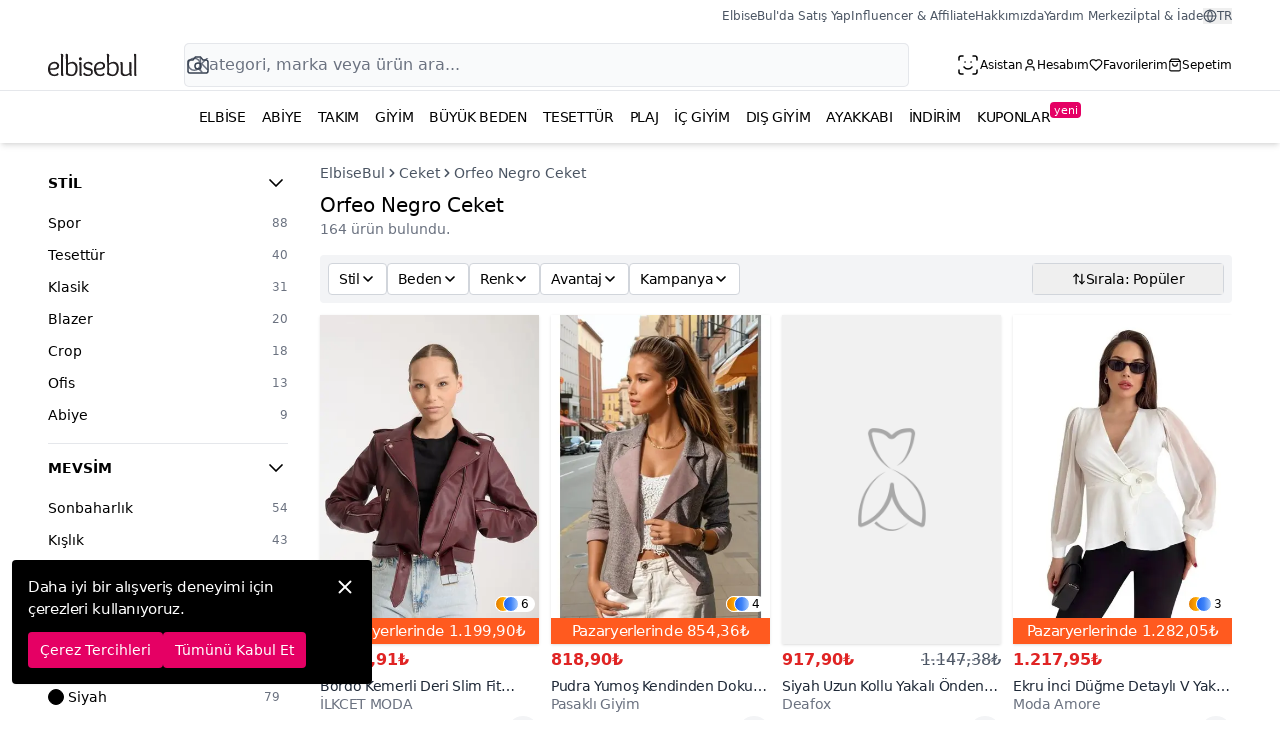

--- FILE ---
content_type: text/html; charset=utf-8
request_url: https://www.elbisebul.com/orfeo-negro-ceket
body_size: 54049
content:
<!DOCTYPE html><html class="is-mobile-0" dir="ltr" lang="tr" style="--app-height:100vh"><head><meta charSet="utf-8"/><title>Orfeo Negro Ceket | ElbiseBul</title><meta name="description" content=""/><link rel="canonical" href="https://www.elbisebul.com/orfeo-negro-ceket"/><meta property="og:url" content="https://www.elbisebul.com/orfeo-negro-ceket"/><meta property="og:title" content="Orfeo Negro Ceket | ElbiseBul"/><meta property="og:description" content=""/><meta property="og:image" content="https://static.elbisebul.com/logos/og-logo.png"/><script type="application/ld+json">{"@context":"https://schema.org","@type":"BreadcrumbList","itemListElement":[{"@type":"ListItem","position":1,"item":{"@id":"https://www.elbisebul.com/ceket","name":"Ceket"}},{"@type":"ListItem","position":2,"item":{"@id":"https://www.elbisebul.com/orfeo-negro-ceket","name":"Orfeo Negro Ceket"}}]}</script><link rel="manifest" href="https://www.elbisebul.com/v2/manifest-tr.json"/><meta http-equiv="Copyright" content="Copyright 2020 Elbisebul.com"/><meta name="viewport" content="width=device-width, initial-scale=1, maximum-scale=1, user-scalable=no"/><meta name="format-detection" content="telephone=no"/><meta name="robots" content="max-image-preview:large"/><meta name="mobile-web-app-capable" content="yes"/><meta name="mobile-web-app-title" content="ElbiseBul"/><meta name="msapplication-TileColor" content="#ffffff"/><meta name="msapplication-TileImage" content="https://static.elbisebul.com/favicons/ms-icon-144x144.png"/><meta name="p:domain_verify" content="63b8df7e2de114264bff5fd37c7ca0b4"/><meta name="apple-itunes-app" content="app-id=6476166138, app-argument=/orfeo-negro-ceket"/><meta property="al:ios:app_store_id" content="6476166138"/><meta property="al:ios:app_name" content="ElbiseBul"/><meta property="al:android:package" content="com.elbisebul"/><meta property="al:android:app_name" content="ElbiseBul"/><meta property="al:android:url" content="elbisebul://orfeo-negro-ceket"/><meta property="al:web:should_fallback" content="false"/><meta name="fb:app_id" content="468176300248862"/><meta name="og:site_name" content="ElbiseBul"/><meta name="og:type" content="website"/><meta name="theme-color" content="#f8f9fa"/><meta name="google-site-verification" content="XqgMgqjrIijaW4Jk_X4oXLQ3RtCfFJRbA4vDT2LOIxE"/><link rel="preload" href="https://static.elbisebul.com/elbisebul-logo.svg" as="image"/><link rel="stylesheet" href="https://assets.elbisebul.com/v2/prod/client/build/index-B_SY1GJM.css"/><link rel="stylesheet" href="https://assets.elbisebul.com/v2/prod/client/build/all-CBPYag90.css"/><link rel="dns-prefetch" href="static.elbisebul.com"/><link rel="preconnect" href="//static.elbisebul.com"/><link rel="shortcut icon" href="https://static.elbisebul.com/favicon/favicon-96x96.png"/><link rel="apple-touch-icon" href="https://static.elbisebul.com/favicons/apple-icon.png"/><link rel="apple-touch-icon-precomposed apple-touch-icon" href="https://static.elbisebul.com/favicons/apple-icon-precomposed.png"/><link rel="preload" href="https://static.elbisebul.com/prdct.png" as="image"/></head><body class="body-products products-list"><div id="elbisebul-content-body" class="elbisebul-content-body relative"><header class="fixed left-0 w-full top-0 z-9997 md:relative bg-white shadow md:shadow-md"><div class="eb-header-container bg-white"><div class="hidden md:block pt-2 pb-3 mb-1"><div class="flex items-center justify-end"><ul class="list-none flex gap-x-4 top-short-links text-xs text-gray-600"><li><a class="hover:text-black focus:text-black" target="_blank" href="https://magazam.elbisebul.com/">ElbiseBul&#x27;da Satış Yap</a></li><li><a class="hover:text-black focus:text-black" target="_blank" href="https://affiliates.elbisebul.com/">Influencer &amp; Affiliate</a></li><li><a class="hover:text-black focus:text-black" href="/pages/about">Hakkımızda</a></li><li><a class="hover:text-black focus:text-black" href="/yardim">Yardım Merkezi</a></li><li><a class="hover:text-black focus:text-black" href="/yardim/iptal-iade-ve-degisim">İptal &amp; İade</a></li><li><div class="relative"><button class="w-full h-full text-xs flex items-center justify-center gap-x-0.5 ring-0 uppercase"><svg xmlns="http://www.w3.org/2000/svg" width="14" height="14" viewBox="0 0 24 24" fill="none" stroke="currentColor" stroke-width="2" stroke-linecap="round" stroke-linejoin="round" class="lucide lucide-globe"><circle cx="12" cy="12" r="10"></circle><path d="M12 2a14.5 14.5 0 0 0 0 20 14.5 14.5 0 0 0 0-20"></path><path d="M2 12h20"></path></svg>tr</button></div></li></ul></div></div><div class="flex flex-row items-center justify-between h-[50px]"><div class="flex items-center grow h-full"><a aria-label="Ana Sayfaya Dön" class="block h-[20px] md:h-[28px] aspect-[4/1]" href="/"><img class="h-full aspect-[4/1]" src="https://static.elbisebul.com/elbisebul-logo.svg" alt=""/></a><div class="w-full hidden top-0 bottom-0 md:block mx-10 lg:mx-12 grow h-full"><div class="relative h-full"><div class="absolute w-full border border-gray-50 bg-gray-50 rounded top-1 ring-1 ring-gray-200"><form class="relative" action="/products"><span class="absolute inset-y-0 ltr:left-0 rtl:right-0 flex items-center ltr:pl-2 rtl:pr-2 text-gray-500"><svg xmlns="http://www.w3.org/2000/svg" width="18" height="18" viewBox="0 0 24 24" fill="none" stroke="currentColor" stroke-width="2" stroke-linecap="round" stroke-linejoin="round" class="lucide lucide-search"><circle cx="11" cy="11" r="8"></circle><path d="m21 21-4.3-4.3"></path></svg></span><input autoComplete="off" autoCorrect="off" autoCapitalize="off" spellcheck="false" type="search" name="q" class="w-full py-2 ltr:pl-8 ltr:pr-16 rtl:pr-8 rtl:pl-16 text-gray-900 bg-transparent border-0 ring-0 focus:ring-0 rounded" placeholder="Kategori, marka veya ürün ara..." value=""/><span aria-label="Görsel Arama" role="button" class="absolute inset-y-0 ltr:right-0 rtl:left-0 flex items-center ltr:pr-3 rtl:pl-3 text-gray-700"><svg xmlns="http://www.w3.org/2000/svg" width="24" height="24" viewBox="0 0 24 24" fill="none" stroke="currentColor" stroke-width="1.5" stroke-linecap="round" stroke-linejoin="round" class="lucide lucide-camera"><path d="M14.5 4h-5L7 7H4a2 2 0 0 0-2 2v9a2 2 0 0 0 2 2h16a2 2 0 0 0 2-2V9a2 2 0 0 0-2-2h-3l-2.5-3z"></path><circle cx="12" cy="13" r="3"></circle></svg></span></form></div></div></div></div><div class="flex h-full items-center py-0 mdlg:py-2 mdlg:gap-x-3"><button aria-label="Ara" class="flex text-xs px-2 md:hidden font-medium hover:text-el-600 focus:text-el-600 items-center h-full"><svg xmlns="http://www.w3.org/2000/svg" width="24" height="24" viewBox="0 0 24 24" fill="none" stroke="currentColor" stroke-width="2" stroke-linecap="round" stroke-linejoin="round" class="lucide lucide-search w-6 h-6"><circle cx="11" cy="11" r="8"></circle><path d="m21 21-4.3-4.3"></path></svg></button><a class="cursor-pointer gap-x-0.5 md:flex text-xs px-2 mdlg:px-0 font-medium hover:text-el-600 focus:text-el-600 flex items-center h-full" href="/asistan"><span class="w-6 h-6"><svg xmlns="http://www.w3.org/2000/svg" width="24" height="24" viewBox="0 0 24 24" fill="none" stroke="currentColor" stroke-width="1.5" stroke-linecap="round" stroke-linejoin="round" class="lucide lucide-scan-face w-6 h-6"><path d="M3 7V5a2 2 0 0 1 2-2h2"></path><path d="M17 3h2a2 2 0 0 1 2 2v2"></path><path d="M21 17v2a2 2 0 0 1-2 2h-2"></path><path d="M7 21H5a2 2 0 0 1-2-2v-2"></path><path d="M8 14s1.5 2 4 2 4-2 4-2"></path><path d="M9 9h.01"></path><path d="M15 9h.01"></path></svg></span><span class="hidden mdlg:block">Asistan</span></a><div class="cursor-pointer flex mdlg:gap-x-0.5 text-xs px-2 mdlg:px-0 font-medium hover:text-el-600 focus:text-el-600 items-center h-full"><svg xmlns="http://www.w3.org/2000/svg" width="24" height="24" viewBox="0 0 24 24" fill="none" stroke="currentColor" stroke-width="2" stroke-linecap="round" stroke-linejoin="round" class="lucide lucide-user w-6 h-6 mdlg:w-3.5 mdlg:h-3.5"><path d="M19 21v-2a4 4 0 0 0-4-4H9a4 4 0 0 0-4 4v2"></path><circle cx="12" cy="7" r="4"></circle></svg><span class="hidden mdlg:block">Hesabım</span></div><a class="cursor-pointer hidden md:flex mdlg:gap-x-0.5 text-xs px-2 mdlg:px-0 font-medium hover:text-el-600 focus:text-el-600 items-center h-full" href="/account/favorites"><svg xmlns="http://www.w3.org/2000/svg" width="24" height="24" viewBox="0 0 24 24" fill="none" stroke="currentColor" stroke-width="2" stroke-linecap="round" stroke-linejoin="round" class="lucide lucide-heart w-5 h-5 mdlg:w-3.5 mdlg:h-3.5"><path d="M19 14c1.49-1.46 3-3.21 3-5.5A5.5 5.5 0 0 0 16.5 3c-1.76 0-3 .5-4.5 2-1.5-1.5-2.74-2-4.5-2A5.5 5.5 0 0 0 2 8.5c0 2.3 1.5 4.05 3 5.5l7 7Z"></path></svg><span class="hidden mdlg:block">Favorilerim</span></a><div class="cursor-pointer flex mdlg:gap-x-0.5 text-xs px-2 mdlg:px-0 font-medium hover:text-el-600 focus:text-el-600 items-center h-full"><svg xmlns="http://www.w3.org/2000/svg" width="24" height="24" viewBox="0 0 24 24" fill="none" stroke="currentColor" stroke-width="2" stroke-linecap="round" stroke-linejoin="round" class="lucide lucide-shopping-bag w-6 h-6 mdlg:w-3.5 mdlg:h-3.5"><path d="M6 2 3 6v14a2 2 0 0 0 2 2h14a2 2 0 0 0 2-2V6l-3-4Z"></path><path d="M3 6h18"></path><path d="M16 10a4 4 0 0 1-8 0"></path></svg><span class="hidden mdlg:block">Sepetim</span></div><div class="flex border-l mdlg:hidden md:border-l-0 border-gray-200 h-full ml-2"><button type="button" aria-label="Menüyü Aç" class="w-12 flex items-center justify-center hover:text-el-600 focus:text-el-600"><svg xmlns="http://www.w3.org/2000/svg" width="24" height="24" viewBox="0 0 24 24" fill="none" stroke="currentColor" stroke-width="2" stroke-linecap="round" stroke-linejoin="round" class="lucide lucide-menu"><line x1="4" x2="20" y1="12" y2="12"></line><line x1="4" x2="20" y1="6" y2="6"></line><line x1="4" x2="20" y1="18" y2="18"></line></svg></button></div></div></div></div><div class="hidden mdlg:block mdlg:px-2 lg:px-6 xlg:px-10 mx-auto"><div id="mega-menu" class="items-center justify-center w-full flex overflow-smooth whitespace-nowrap"><ul class="flex flex-col md:flex-row w-full lg:justify-center lg:gap-x-6"><li><a id="nav-elbise" class="block py-4 px-2 text-sm text-black hover:text-el-700 focus:text-el-700 font-medium uppercase tracking-tight" href="/gunluk-elbise">Elbise</a><div></div></li><li><a id="nav-abiye" class="block py-4 px-2 text-sm text-black hover:text-el-700 focus:text-el-700 font-medium uppercase tracking-tight" href="/abiye-elbise">Abiye</a><div></div></li><li><a id="nav-takim" class="block py-4 px-2 text-sm text-black hover:text-el-700 focus:text-el-700 font-medium uppercase tracking-tight" href="/takim">Takım</a><div></div></li><li><span id="nav-mega" class="cursor-pointer block py-4 px-2 text-sm text-black hover:text-el-700 focus:text-el-700 font-medium uppercase tracking-tight">Giyim</span><div></div></li><li><span id="nav-buyuk-beden" class="cursor-pointer block py-4 px-2 text-sm text-black hover:text-el-700 focus:text-el-700 font-medium uppercase tracking-tight">Büyük Beden</span><div></div></li><li><a id="nav-tesettur" class="block py-4 px-2 text-sm text-black hover:text-el-700 focus:text-el-700 font-medium uppercase tracking-tight" href="/tesettur">Tesettür</a><div></div></li><li><span id="nav-plaj-giyim" class="cursor-pointer block py-4 px-2 text-sm text-black hover:text-el-700 focus:text-el-700 font-medium uppercase tracking-tight">Plaj</span><div></div></li><li><a id="nav-ic-giyim" class="block py-4 px-2 text-sm text-black hover:text-el-700 focus:text-el-700 font-medium uppercase tracking-tight" href="/ic-giyim">İç Giyim</a><div></div></li><li><span id="nav-dis-giyim" class="cursor-pointer block py-4 px-2 text-sm text-black hover:text-el-700 focus:text-el-700 font-medium uppercase tracking-tight">Dış Giyim</span><div></div></li><li><a id="nav-ayakkabi" class="block py-4 px-2 text-sm text-black hover:text-el-700 focus:text-el-700 font-medium uppercase tracking-tight" href="/ayakkabi">Ayakkabı</a><div></div></li><li><span id="nav-indirimli" class="cursor-pointer block py-4 px-2 text-sm text-black hover:text-el-700 focus:text-el-700 font-medium uppercase tracking-tight">İndirim</span><div></div></li><li><a id="nav-kuponlar" class="block py-4 px-2 text-sm text-black hover:text-el-700 focus:text-el-700 font-medium uppercase tracking-tight" href="/kuponlar">Kuponlar<sup class="lowercase bg-el-700 py-0.5 px-1 rounded text-white -top-2 font-light tracking-tight">yeni</sup></a></li></ul></div></div></header><div class="main-body eb-h-body"><div class="md:flex md:flex-row px-0 md:px-8 lg:px-12 pt-4"><div class="md:w-60 md:min-w-60 hidden lg:block"><div class="facets-lists"><div class="sidebar-facet-group"><div class="sidebar-facet-title" role="button"><h2 class="grow">Stil</h2><span class="clear-filter hidden">Temizle</span><span class="transition-all rotate-90"><svg xmlns="http://www.w3.org/2000/svg" width="24" height="24" viewBox="0 0 24 24" fill="none" stroke="currentColor" stroke-width="1.75" stroke-linecap="round" stroke-linejoin="round" class="lucide lucide-chevron-right" direction="ltr"><path d="m9 18 6-6-6-6"></path></svg></span></div><div id="facet-list-style"><ul class="sidebar-facet-list"><li class="h-8"><div role="button" class=""><span>Spor</span><span class="facet-counter">88</span></div></li><li class="h-8"><div role="button" class=""><span>Tesettür</span><span class="facet-counter">40</span></div></li><li class="h-8"><div role="button" class=""><span>Klasik</span><span class="facet-counter">31</span></div></li><li class="h-8"><div role="button" class=""><span>Blazer</span><span class="facet-counter">20</span></div></li><li class="h-8"><div role="button" class=""><span>Crop</span><span class="facet-counter">18</span></div></li><li class="h-8"><div role="button" class=""><span>Ofis</span><span class="facet-counter">13</span></div></li><li class="h-8"><div role="button" class=""><span>Abiye</span><span class="facet-counter">9</span></div></li></ul></div></div><div class="sidebar-facet-group"><div class="sidebar-facet-title" role="button"><h2 class="grow">Mevsim</h2><span class="clear-filter hidden">Temizle</span><span class="transition-all rotate-90"><svg xmlns="http://www.w3.org/2000/svg" width="24" height="24" viewBox="0 0 24 24" fill="none" stroke="currentColor" stroke-width="1.75" stroke-linecap="round" stroke-linejoin="round" class="lucide lucide-chevron-right" direction="ltr"><path d="m9 18 6-6-6-6"></path></svg></span></div><div id="facet-list-season"><ul class="sidebar-facet-list"><li class="h-8"><div role="button" class=""><span>Sonbaharlık</span><span class="facet-counter">54</span></div></li><li class="h-8"><div role="button" class=""><span>Kışlık</span><span class="facet-counter">43</span></div></li><li class="h-8"><div role="button" class=""><span>Baharlık</span><span class="facet-counter">34</span></div></li><li class="h-8"><div role="button" class=""><span>Yazlık</span><span class="facet-counter">28</span></div></li></ul></div></div><div class="sidebar-facet-group"><div class="sidebar-facet-title" role="button"><h2 class="grow">Renk</h2><span class="clear-filter hidden">Temizle</span><span class="transition-all rotate-90"><svg xmlns="http://www.w3.org/2000/svg" width="24" height="24" viewBox="0 0 24 24" fill="none" stroke="currentColor" stroke-width="1.75" stroke-linecap="round" stroke-linejoin="round" class="lucide lucide-chevron-right" direction="ltr"><path d="m9 18 6-6-6-6"></path></svg></span></div><div id="facet-list-color"><ul class="sidebar-facet-list overscroll-contain overflow-auto h-72"><li class="h-8"><div role="button" class="color-55"><span>Siyah</span><span class="facet-counter">79</span></div></li><li class="h-8"><div role="button" class="color-64"><span>Kahverengi</span><span class="facet-counter">48</span></div></li><li class="h-8"><div role="button" class="color-59"><span>Mavi</span><span class="facet-counter">26</span></div></li><li class="h-8"><div role="button" class="color-70"><span>Bej</span><span class="facet-counter">22</span></div></li><li class="h-8"><div role="button" class="color-65"><span>Bordo</span><span class="facet-counter">19</span></div></li><li class="h-8"><div role="button" class="color-62"><span>Gri</span><span class="facet-counter">16</span></div></li><li class="h-8"><div role="button" class="color-56"><span>Beyaz</span><span class="facet-counter">15</span></div></li><li class="h-8"><div role="button" class="color-71"><span>Ekru</span><span class="facet-counter">10</span></div></li><li class="h-8"><div role="button" class="color-60"><span>Yeşil</span><span class="facet-counter">9</span></div></li><li class="h-8"><div role="button" class="color-72"><span>Turuncu</span><span class="facet-counter">8</span></div></li><li class="h-8"><div role="button" class="color-66"><span>Haki</span><span class="facet-counter">7</span></div></li><li class="h-8"><div role="button" class="color-63"><span>Pembe</span><span class="facet-counter">6</span></div></li><li class="h-8"><div role="button" class="color-61"><span>Sarı</span><span class="facet-counter">5</span></div></li><li class="h-8"><div role="button" class="color-58"><span>Lacivert</span><span class="facet-counter">5</span></div></li><li class="h-8"><div role="button" class="color-69"><span>Mor</span><span class="facet-counter">4</span></div></li><li class="h-8"><div role="button" class="color-57"><span>Kırmızı</span><span class="facet-counter">4</span></div></li><li class="h-8"><div role="button" class="color-75"><span>Renkli</span><span class="facet-counter">3</span></div></li><li class="h-8"><div role="button" class="color-68"><span>Pudra</span><span class="facet-counter">2</span></div></li><li class="h-8"><div role="button" class="color-74"><span>Altın</span><span class="facet-counter">1</span></div></li></ul></div></div><div class="sidebar-facet-group"><div class="sidebar-facet-title" role="button"><h2 class="grow">Materyal</h2><span class="clear-filter hidden">Temizle</span><span class="transition-all rotate-90"><svg xmlns="http://www.w3.org/2000/svg" width="24" height="24" viewBox="0 0 24 24" fill="none" stroke="currentColor" stroke-width="1.75" stroke-linecap="round" stroke-linejoin="round" class="lucide lucide-chevron-right" direction="ltr"><path d="m9 18 6-6-6-6"></path></svg></span></div><div id="facet-list-material"><ul class="sidebar-facet-list"><li class="h-8"><div role="button" class=""><span>Deri</span><span class="facet-counter">24</span></div></li><li class="h-8"><div role="button" class=""><span>Kot</span><span class="facet-counter">24</span></div></li><li class="h-8"><div role="button" class=""><span>Suni Deri</span><span class="facet-counter">19</span></div></li><li class="h-8"><div role="button" class=""><span>Triko</span><span class="facet-counter">6</span></div></li><li class="h-8"><div role="button" class=""><span>Keten</span><span class="facet-counter">2</span></div></li><li class="h-8"><div role="button" class=""><span>Saten</span><span class="facet-counter">2</span></div></li><li class="h-8"><div role="button" class=""><span>Kumaş</span><span class="facet-counter">1</span></div></li></ul></div></div><div class="sidebar-facet-group"><div class="sidebar-facet-title" role="button"><h2 class="grow">Fiyat Aralığı</h2><span class="clear-filter hidden">Temizle</span><span class="transition-all rotate-90"><svg xmlns="http://www.w3.org/2000/svg" width="24" height="24" viewBox="0 0 24 24" fill="none" stroke="currentColor" stroke-width="1.75" stroke-linecap="round" stroke-linejoin="round" class="lucide lucide-chevron-right" direction="ltr"><path d="m9 18 6-6-6-6"></path></svg></span></div><div id="facet-list-price"><div class="range-slider"><div style="transform:scale(1);cursor:ew-resize;height:28px;display:flex;width:100%"><div class="range-slider-track" style="height:6px;min-width:100%;border-radius:2px;background:linear-gradient(to right, #ddd 0%, #ddd 0%, #000000 0%, #000000 100%, #ddd 100%, #ddd 100%);align-self:center"><div class="range-slider-thumb" style="position:absolute;z-index:0;cursor:grab;user-select:none;touch-action:none;-webkit-user-select:none;-moz-user-select:none;-ms-user-select:none;border-radius:50%;display:flex;justify-content:center;align-items:center;outline:none;transform:translate(-110px, -7px)" tabindex="0" aria-valuemax="8500" aria-valuemin="409" aria-valuenow="409" draggable="false" aria-label="Accessibility label" role="slider"></div><div class="range-slider-thumb" style="position:absolute;z-index:1;cursor:grab;user-select:none;touch-action:none;-webkit-user-select:none;-moz-user-select:none;-ms-user-select:none;border-radius:50%;display:flex;justify-content:center;align-items:center;outline:none;transform:translate(-110px, -7px)" tabindex="0" aria-valuemax="8500" aria-valuemin="409" aria-valuenow="8500" draggable="false" aria-label="Accessibility label" role="slider"></div></div></div></div><div class="range-slider-inputs "><div class="relative"><div class="range-slider-inputs-symbol">₺</div><input class="form-control form-control-sm" type="number" min="409" max="8500" step="100" style="padding-left:38px" value="409"/></div><div class="relative"><div class="range-slider-inputs-symbol">₺</div><input class="form-control form-control-sm" type="number" min="409" max="8500" step="100" style="padding-left:38px" value="8500"/></div></div><button class="btn btn-sm btn-el my-3">Uygula</button></div></div><div class="sidebar-facet-group"><div class="sidebar-facet-title" role="button"><h2 class="grow">Beden</h2><span class="clear-filter hidden">Temizle</span><span class="transition-all rotate-90"><svg xmlns="http://www.w3.org/2000/svg" width="24" height="24" viewBox="0 0 24 24" fill="none" stroke="currentColor" stroke-width="1.75" stroke-linecap="round" stroke-linejoin="round" class="lucide lucide-chevron-right" direction="ltr"><path d="m9 18 6-6-6-6"></path></svg></span></div><div id="facet-list-size"><ul class="sidebar-facet-list overscroll-contain overflow-auto h-72"><li class="h-8"><div role="button" class=""><span>Standart</span><span class="facet-counter">5</span></div></li><li class="h-8"><div role="button" class=""><span>XS</span><span class="facet-counter">4</span></div></li><li class="h-8"><div role="button" class=""><span>S</span><span class="facet-counter">95</span></div></li><li class="h-8"><div role="button" class=""><span>M</span><span class="facet-counter">98</span></div></li><li class="h-8"><div role="button" class=""><span>L</span><span class="facet-counter">92</span></div></li><li class="h-8"><div role="button" class=""><span>XL</span><span class="facet-counter">43</span></div></li><li class="h-8"><div role="button" class=""><span>2XL</span><span class="facet-counter">24</span></div></li><li class="h-8"><div role="button" class=""><span>3XL</span><span class="facet-counter">21</span></div></li><li class="h-8"><div role="button" class=""><span>4XL</span><span class="facet-counter">1</span></div></li><li class="h-8"><div role="button" class=""><span>34</span><span class="facet-counter">11</span></div></li><li class="h-8"><div role="button" class=""><span>36</span><span class="facet-counter">37</span></div></li><li class="h-8"><div role="button" class=""><span>38</span><span class="facet-counter">45</span></div></li><li class="h-8"><div role="button" class=""><span>40</span><span class="facet-counter">41</span></div></li><li class="h-8"><div role="button" class=""><span>42</span><span class="facet-counter">37</span></div></li><li class="h-8"><div role="button" class=""><span>44</span><span class="facet-counter">26</span></div></li><li class="h-8"><div role="button" class=""><span>46</span><span class="facet-counter">16</span></div></li><li class="h-8"><div role="button" class=""><span>48</span><span class="facet-counter">7</span></div></li><li class="h-8"><div role="button" class=""><span>50</span><span class="facet-counter">3</span></div></li></ul></div></div><div class="sidebar-facet-group"><div class="sidebar-facet-title" role="button"><h2 class="grow">Mağaza</h2><span class="clear-filter hidden">Temizle</span><span class="transition-all rotate-90"><svg xmlns="http://www.w3.org/2000/svg" width="24" height="24" viewBox="0 0 24 24" fill="none" stroke="currentColor" stroke-width="1.75" stroke-linecap="round" stroke-linejoin="round" class="lucide lucide-chevron-right" direction="ltr"><path d="m9 18 6-6-6-6"></path></svg></span></div><div id="facet-list-store"><ul class="sidebar-facet-list overscroll-contain overflow-auto h-72"><li class="h-8"><div role="button" class=""><span>Select Moda</span><span class="facet-counter">29</span></div></li><li class="h-8"><div role="button" class=""><span>İLKCET MODA</span><span class="facet-counter">27</span></div></li><li class="h-8"><div role="button" class=""><span>Deri Mont</span><span class="facet-counter">22</span></div></li><li class="h-8"><div role="button" class=""><span>Nazen Giyim</span><span class="facet-counter">21</span></div></li><li class="h-8"><div role="button" class=""><span>Deafox</span><span class="facet-counter">12</span></div></li><li class="h-8"><div role="button" class=""><span>Moda Mihram</span><span class="facet-counter">9</span></div></li><li class="h-8"><div role="button" class=""><span>Pasaklı Giyim</span><span class="facet-counter">8</span></div></li><li class="h-8"><div role="button" class=""><span>LOISY</span><span class="facet-counter">7</span></div></li><li class="h-8"><div role="button" class=""><span>Rawea Fashion</span><span class="facet-counter">6</span></div></li><li class="h-8"><div role="button" class=""><span>Luvita Co</span><span class="facet-counter">5</span></div></li><li class="h-8"><div role="button" class=""><span>Sohotique By P</span><span class="facet-counter">5</span></div></li><li class="h-8"><div role="button" class=""><span>MOZENA</span><span class="facet-counter">3</span></div></li><li class="h-8"><div role="button" class=""><span>Coolest Butik</span><span class="facet-counter">3</span></div></li><li class="h-8"><div role="button" class=""><span>Viskali</span><span class="facet-counter">2</span></div></li><li class="h-8"><div role="button" class=""><span>XXL Butik</span><span class="facet-counter">2</span></div></li><li class="h-8"><div role="button" class=""><span>Apsen</span><span class="facet-counter">1</span></div></li><li class="h-8"><div role="button" class=""><span>Moda Amore</span><span class="facet-counter">1</span></div></li><li class="h-8"><div role="button" class=""><span>Limited Black</span><span class="facet-counter">1</span></div></li></ul></div></div><div class="sidebar-facet-group"><div class="sidebar-facet-title" role="button"><h2 class="grow">Avantaj</h2><span class="clear-filter hidden">Temizle</span><span class="transition-all rotate-90"><svg xmlns="http://www.w3.org/2000/svg" width="24" height="24" viewBox="0 0 24 24" fill="none" stroke="currentColor" stroke-width="1.75" stroke-linecap="round" stroke-linejoin="round" class="lucide lucide-chevron-right" direction="ltr"><path d="m9 18 6-6-6-6"></path></svg></span></div><div id="facet-list-advantages"><ul class="sidebar-facet-list"><li class="h-8"><div role="button" class=""><span>Ücretsiz Kargo</span><span class="facet-counter">135</span></div></li><li class="h-8"><div role="button" class=""><span>Hızlı Kargo</span><span class="facet-counter">104</span></div></li><li class="h-8"><div role="button" class=""><span>İndirim</span><span class="facet-counter">50</span></div></li></ul></div></div><div class="sidebar-facet-group"><div class="sidebar-facet-title" role="button"><h2 class="grow">Kampanya</h2><span class="clear-filter hidden">Temizle</span><span class="transition-all rotate-90"><svg xmlns="http://www.w3.org/2000/svg" width="24" height="24" viewBox="0 0 24 24" fill="none" stroke="currentColor" stroke-width="1.75" stroke-linecap="round" stroke-linejoin="round" class="lucide lucide-chevron-right" direction="ltr"><path d="m9 18 6-6-6-6"></path></svg></span></div><div id="facet-list-campaigns"><ul class="sidebar-facet-list"><li class="h-8"><div role="button" class=""><span>2. ürüne 50,00₺ indirim</span><span class="facet-counter">8</span></div></li><li class="h-8"><div role="button" class=""><span>1.000,00₺ üzeri %7 indirim</span><span class="facet-counter">6</span></div></li></ul></div></div></div></div><div class="grow shrink md:pl-4 lg:pl-8 rtl:md:pl-0 rtl:lg:pl-0 rtl:md:pr-4 rtl:lg:pr-8 overflow-hidden"><nav aria-label="breadcrumb" class="hidden lg:block"><ol class="flex items-center py-1 gap-x-1 overflow-x-auto whitespace-nowrap text-sm text-gray-600"><li class="flex items-center gap-x-1"><a class="hover:underline hover:text-black" href="/">ElbiseBul</a></li><li class="flex items-center gap-x-1"><svg xmlns="http://www.w3.org/2000/svg" width="14" height="14" viewBox="0 0 24 24" fill="none" stroke="currentColor" stroke-width="2.5" stroke-linecap="round" stroke-linejoin="round" class="lucide lucide-chevron-right" direction="ltr"><path d="m9 18 6-6-6-6"></path></svg><a class="hover:underline hover:text-black" href="/ceket">Ceket</a></li><li class="flex items-center gap-x-1"><svg xmlns="http://www.w3.org/2000/svg" width="14" height="14" viewBox="0 0 24 24" fill="none" stroke="currentColor" stroke-width="2.5" stroke-linecap="round" stroke-linejoin="round" class="lucide lucide-chevron-right" direction="ltr"><path d="m9 18 6-6-6-6"></path></svg><a class="hover:underline hover:text-black" href="/orfeo-negro-ceket">Orfeo Negro Ceket</a></li></ol></nav><div class="content-top bg-gray-100/80 md:bg-white px-4 md:px-0 py-3.5 md:py-1"><h1 class="text-center md:text-left rtl:md:text-right category-title text-xl md:txt-2xl font-medium">Orfeo Negro Ceket</h1><div class="hidden md:block text-sm text-gray-500 font-light mb-3">164 ürün bulundu.</div></div><div class="grid grid-cols-2 lg:hidden bg-white h-10 md:border-x border-y border-gray-200"><button class="border-r rtl:border-r-0 rtl:border-l border-gray-200 flex items-center justify-center gap-x-0.5 text-body"><svg xmlns="http://www.w3.org/2000/svg" width="14" height="14" viewBox="0 0 24 24" fill="none" stroke="currentColor" stroke-width="2" stroke-linecap="round" stroke-linejoin="round" class="lucide lucide-sliders-horizontal"><line x1="21" x2="14" y1="4" y2="4"></line><line x1="10" x2="3" y1="4" y2="4"></line><line x1="21" x2="12" y1="12" y2="12"></line><line x1="8" x2="3" y1="12" y2="12"></line><line x1="21" x2="16" y1="20" y2="20"></line><line x1="12" x2="3" y1="20" y2="20"></line><line x1="14" x2="14" y1="2" y2="6"></line><line x1="8" x2="8" y1="10" y2="14"></line><line x1="16" x2="16" y1="18" y2="22"></line></svg>Filtrele<span class="hidden">0</span></button><div class="relative text-body tracking-tight"><button class="w-full h-full flex items-center justify-center gap-x-0.5 ring-0"><svg xmlns="http://www.w3.org/2000/svg" width="14" height="14" viewBox="0 0 24 24" fill="none" stroke="currentColor" stroke-width="2" stroke-linecap="round" stroke-linejoin="round" class="lucide lucide-arrow-up-down"><path d="m21 16-4 4-4-4"></path><path d="M17 20V4"></path><path d="m3 8 4-4 4 4"></path><path d="M7 4v16"></path></svg> <!-- -->Sırala: Popüler</button></div></div><div class="flex flex-row bg-white lg:bg-gray-100 h-12 lg:rounded border-b border-gray-200 md:border-b-0"><div class="grow shrink w-full lg:w-auto lg:px-2 relative h-12"><ul class="flex flex-row items-start h-16 pb-4 pl-2 lg:pl-0 rtl:pl-0 rtl:pr-2 rtl:lg:pr-0 pt-2 gap-x-2 overflow-x-auto overflow-y-hidden whitespace-nowrap scroll-hidden horizontal-scroll-hidden"><li><span role="button" class="gap-x-3 border border-gray-300 bg-white h-8 bg-white px-2.5 flex rounded-full md:rounded text-sm justify-between items-center"><span class="tracking-tight select-none">Stil</span><span><svg xmlns="http://www.w3.org/2000/svg" width="16" height="16" viewBox="0 0 24 24" fill="none" stroke="currentColor" stroke-width="2.5" stroke-linecap="round" stroke-linejoin="round" class="lucide lucide-chevron-down"><path d="m6 9 6 6 6-6"></path></svg></span></span></li><li><span role="button" class="gap-x-3 border border-gray-300 bg-white h-8 bg-white px-2.5 flex rounded-full md:rounded text-sm justify-between items-center"><span class="tracking-tight select-none">Beden</span><span><svg xmlns="http://www.w3.org/2000/svg" width="16" height="16" viewBox="0 0 24 24" fill="none" stroke="currentColor" stroke-width="2.5" stroke-linecap="round" stroke-linejoin="round" class="lucide lucide-chevron-down"><path d="m6 9 6 6 6-6"></path></svg></span></span></li><li><span role="button" class="gap-x-3 border border-gray-300 bg-white h-8 bg-white px-2.5 flex rounded-full md:rounded text-sm justify-between items-center"><span class="tracking-tight select-none">Renk</span><span><svg xmlns="http://www.w3.org/2000/svg" width="16" height="16" viewBox="0 0 24 24" fill="none" stroke="currentColor" stroke-width="2.5" stroke-linecap="round" stroke-linejoin="round" class="lucide lucide-chevron-down"><path d="m6 9 6 6 6-6"></path></svg></span></span></li><li><span role="button" class="gap-x-3 border border-gray-300 bg-white h-8 bg-white px-2.5 flex rounded-full md:rounded text-sm justify-between items-center"><span class="tracking-tight select-none">Avantaj</span><span><svg xmlns="http://www.w3.org/2000/svg" width="16" height="16" viewBox="0 0 24 24" fill="none" stroke="currentColor" stroke-width="2.5" stroke-linecap="round" stroke-linejoin="round" class="lucide lucide-chevron-down"><path d="m6 9 6 6 6-6"></path></svg></span></span></li><li><span role="button" class="gap-x-3 border border-gray-300 bg-white h-8 bg-white px-2.5 flex rounded-full md:rounded text-sm justify-between items-center"><span class="tracking-tight select-none">Kampanya</span><span><svg xmlns="http://www.w3.org/2000/svg" width="16" height="16" viewBox="0 0 24 24" fill="none" stroke="currentColor" stroke-width="2.5" stroke-linecap="round" stroke-linejoin="round" class="lucide lucide-chevron-down"><path d="m6 9 6 6 6-6"></path></svg></span></span></li></ul></div><div class="hidden min-w-48 lg:flex items-center justify-center m-2 relative bg-white border border-gray-300 rounded text-sm tracking-tight"><button class="w-full h-full flex items-center justify-center gap-x-0.5 ring-0"><svg xmlns="http://www.w3.org/2000/svg" width="14" height="14" viewBox="0 0 24 24" fill="none" stroke="currentColor" stroke-width="2" stroke-linecap="round" stroke-linejoin="round" class="lucide lucide-arrow-up-down"><path d="m21 16-4 4-4-4"></path><path d="M17 20V4"></path><path d="m3 8 4-4 4 4"></path><path d="M7 4v16"></path></svg> <!-- -->Sırala: Popüler</button></div></div><div class="py-3 product-list"><div id="results-1" class="grid grid-cols-2 md:grid-cols-4 gap-x-2 md:gap-x-3"><div class="w-full product-container"><div class="relative z-10 shadow  overflow-hidden"><a class="block" title="Bordo Kemerli Deri Slim Fit Ceket" href="/250856-bordo-kemerli-deri-slim-fit-ceket.html" target="_self"><img class="w-full" width="250" height="375" fetchpriority="high" src="https://static.elbisebul.com/products/2025/07/thumb400/bordo-kemerli-deri-slim-fit-ceket-363213.webp" data-src="https://static.elbisebul.com/products/2025/07/thumb400/bordo-kemerli-deri-slim-fit-ceket-363213.webp" alt="Bordo Kemerli Deri Slim Fit Ceket"/></a><div class="absolute bottom-0 left-0 w-full bg-orange-500 text-white text-center tracking-tight text-body py-0.5">Pazaryerlerinde <!-- -->1.199,90₺</div></div><div class="pt-1 px-1 md:px-0 h-[136px]"><div class="flex justify-between items-center  text-body md:text-base"><span class="text-red-600 font-semibold">1.139,91₺</span></div><div class="pt-1"><a class="text-sm [&amp;&gt;span]:text-gray-800  [&amp;&gt;span]:transition-colors [&amp;&gt;.block]:text-gray-500 [&amp;&gt;span]:hover:text-el-700 tracking-tight" title="Bordo Kemerli Deri Slim Fit Ceket" href="/250856-bordo-kemerli-deri-slim-fit-ceket.html" target="_self"><span class="line-clamp-1">Bordo Kemerli Deri Slim Fit Ceket</span><span class="block leading-4">İLKCET MODA</span></a></div><div class="flex flex-row items-center h-8 mt-1 gap-x-1.5"><div class="grow shrink h-6 text-xs md:text-sm tracking-tight overflow-hidden"></div><button aria-label="Favorilerime Ekle" class="rounded-full flex items-center justify-center w-8 h-8 bg-gray-100 text-black"><svg xmlns="http://www.w3.org/2000/svg" width="16" height="16" viewBox="0 0 24 24" fill="none" stroke="currentColor" stroke-width="1.75" stroke-linecap="round" stroke-linejoin="round" class="lucide lucide-heart"><path d="M19 14c1.49-1.46 3-3.21 3-5.5A5.5 5.5 0 0 0 16.5 3c-1.76 0-3 .5-4.5 2-1.5-1.5-2.74-2-4.5-2A5.5 5.5 0 0 0 2 8.5c0 2.3 1.5 4.05 3 5.5l7 7Z"></path></svg></button></div></div></div><div class="w-full product-container"><div class="relative z-10 shadow  overflow-hidden"><a class="block" title="Pudra Yumoş Kendinden Dokulu Uzun Kollu Triko Hırka Ceket" href="/235323-pasakli-giyim-pudra-yumos-kendinden-dokulu-uzun-kollu-triko-hirka-ceket.html" target="_self"><img class="w-full" width="250" height="375" fetchpriority="auto" src="https://static.elbisebul.com/prdct.png" data-src="https://static.elbisebul.com/products/2025/02/thumb400/pasakli-giyim-pudra-yumos-kendinden-dokulu-uzun-kollu-triko-hirka-ceket-235323-291686.webp" alt="Pudra Yumoş Kendinden Dokulu Uzun Kollu Triko Hırka Ceket"/></a><div class="absolute bottom-0 left-0 w-full bg-orange-500 text-white text-center tracking-tight text-body py-0.5">Pazaryerlerinde <!-- -->854,36₺</div></div><div class="pt-1 px-1 md:px-0 h-[136px]"><div class="flex justify-between items-center  text-body md:text-base"><span class="text-red-600 font-semibold">818,90₺</span></div><div class="pt-1"><a class="text-sm [&amp;&gt;span]:text-gray-800  [&amp;&gt;span]:transition-colors [&amp;&gt;.block]:text-gray-500 [&amp;&gt;span]:hover:text-el-700 tracking-tight" title="Pudra Yumoş Kendinden Dokulu Uzun Kollu Triko Hırka Ceket" href="/235323-pasakli-giyim-pudra-yumos-kendinden-dokulu-uzun-kollu-triko-hirka-ceket.html" target="_self"><span class="line-clamp-1">Pudra Yumoş Kendinden Dokulu Uzun Kollu Triko Hırka Ceket</span><span class="block leading-4">Pasaklı Giyim</span></a></div><div class="flex flex-row items-center h-8 mt-1 gap-x-1.5"><div class="grow shrink h-6 text-xs md:text-sm tracking-tight overflow-hidden"></div><button aria-label="Favorilerime Ekle" class="rounded-full flex items-center justify-center w-8 h-8 bg-gray-100 text-black"><svg xmlns="http://www.w3.org/2000/svg" width="16" height="16" viewBox="0 0 24 24" fill="none" stroke="currentColor" stroke-width="1.75" stroke-linecap="round" stroke-linejoin="round" class="lucide lucide-heart"><path d="M19 14c1.49-1.46 3-3.21 3-5.5A5.5 5.5 0 0 0 16.5 3c-1.76 0-3 .5-4.5 2-1.5-1.5-2.74-2-4.5-2A5.5 5.5 0 0 0 2 8.5c0 2.3 1.5 4.05 3 5.5l7 7Z"></path></svg></button></div></div></div><div class="w-full product-container"><div class="relative z-10 shadow  overflow-hidden"><a class="block" title="Siyah Uzun Kollu Yakalı Önden Düğmeli Kollar Büzgü Detaylı Atlas Ceket" href="/234180-deafox-siyah-uzun-kollu-yakali-onden-dugmeli-kollar-buzgu-detayli-atlas-ceket.html" target="_self"><img class="w-full" width="250" height="375" fetchpriority="auto" src="https://static.elbisebul.com/prdct.png" data-src="https://static.elbisebul.com/products/2024/12/thumb400/deafox-siyah-uzun-kollu-yakali-onden-dugmeli-kollar-buzgu-detayli-atlas-ceket-234180-286285.webp" alt="Siyah Uzun Kollu Yakalı Önden Düğmeli Kollar Büzgü Detaylı Atlas Ceket"/></a></div><div class="pt-1 px-1 md:px-0 h-[136px]"><div class="flex justify-between items-center  text-body md:text-base"><span class="text-red-600 font-semibold">917,90₺</span><span class="text-gray-600 decoration-dashed line-through decoration-gray-500">1.147,38₺</span></div><div class="pt-1"><a class="text-sm [&amp;&gt;span]:text-gray-800  [&amp;&gt;span]:transition-colors [&amp;&gt;.block]:text-gray-500 [&amp;&gt;span]:hover:text-el-700 tracking-tight" title="Siyah Uzun Kollu Yakalı Önden Düğmeli Kollar Büzgü Detaylı Atlas Ceket" href="/234180-deafox-siyah-uzun-kollu-yakali-onden-dugmeli-kollar-buzgu-detayli-atlas-ceket.html" target="_self"><span class="line-clamp-1">Siyah Uzun Kollu Yakalı Önden Düğmeli Kollar Büzgü Detaylı Atlas Ceket</span><span class="block leading-4">Deafox</span></a></div><div class="flex flex-row items-center h-8 mt-1 gap-x-1.5"><div class="grow shrink h-6 text-xs md:text-sm tracking-tight overflow-hidden"></div><button aria-label="Favorilerime Ekle" class="rounded-full flex items-center justify-center w-8 h-8 bg-gray-100 text-black"><svg xmlns="http://www.w3.org/2000/svg" width="16" height="16" viewBox="0 0 24 24" fill="none" stroke="currentColor" stroke-width="1.75" stroke-linecap="round" stroke-linejoin="round" class="lucide lucide-heart"><path d="M19 14c1.49-1.46 3-3.21 3-5.5A5.5 5.5 0 0 0 16.5 3c-1.76 0-3 .5-4.5 2-1.5-1.5-2.74-2-4.5-2A5.5 5.5 0 0 0 2 8.5c0 2.3 1.5 4.05 3 5.5l7 7Z"></path></svg></button></div></div></div><div class="w-full product-container"><div class="relative z-10 shadow  overflow-hidden"><a class="block" title="Ekru İnci Düğme Detaylı V Yaka Modern Ve Şık Tasarım Ceket" href="/242115-ekru-inci-dugme-detayli-v-yaka-modern-ve-sik-tasarim-ceket.html" target="_self"><img class="w-full" width="250" height="375" fetchpriority="auto" src="https://static.elbisebul.com/prdct.png" data-src="https://static.elbisebul.com/products/2025/06/thumb400/ekru-inci-dugme-detayli-v-yaka-modern-ve-sik-tasarim-ceket-322272.webp" alt="Ekru İnci Düğme Detaylı V Yaka Modern Ve Şık Tasarım Ceket"/></a><div class="absolute bottom-0 left-0 w-full bg-orange-500 text-white text-center tracking-tight text-body py-0.5">Pazaryerlerinde <!-- -->1.282,05₺</div></div><div class="pt-1 px-1 md:px-0 h-[136px]"><div class="flex justify-between items-center  text-body md:text-base"><span class="text-red-600 font-semibold">1.217,95₺</span></div><div class="pt-1"><a class="text-sm [&amp;&gt;span]:text-gray-800  [&amp;&gt;span]:transition-colors [&amp;&gt;.block]:text-gray-500 [&amp;&gt;span]:hover:text-el-700 tracking-tight" title="Ekru İnci Düğme Detaylı V Yaka Modern Ve Şık Tasarım Ceket" href="/242115-ekru-inci-dugme-detayli-v-yaka-modern-ve-sik-tasarim-ceket.html" target="_self"><span class="line-clamp-1">Ekru İnci Düğme Detaylı V Yaka Modern Ve Şık Tasarım Ceket</span><span class="block leading-4">Moda Amore</span></a></div><div class="flex flex-row items-center h-8 mt-1 gap-x-1.5"><div class="grow shrink h-6 text-xs md:text-sm tracking-tight overflow-hidden"></div><button aria-label="Favorilerime Ekle" class="rounded-full flex items-center justify-center w-8 h-8 bg-gray-100 text-black"><svg xmlns="http://www.w3.org/2000/svg" width="16" height="16" viewBox="0 0 24 24" fill="none" stroke="currentColor" stroke-width="1.75" stroke-linecap="round" stroke-linejoin="round" class="lucide lucide-heart"><path d="M19 14c1.49-1.46 3-3.21 3-5.5A5.5 5.5 0 0 0 16.5 3c-1.76 0-3 .5-4.5 2-1.5-1.5-2.74-2-4.5-2A5.5 5.5 0 0 0 2 8.5c0 2.3 1.5 4.05 3 5.5l7 7Z"></path></svg></button></div></div></div><div class="w-full product-container"><div class="relative z-10 shadow  overflow-hidden"><a class="block" title="Krem Hakiki Deri Kürklü Ceket" href="/253678-krem-hakiki-deri-kurklu-ceket.html" target="_self"><img class="w-full" width="250" height="375" fetchpriority="auto" src="https://static.elbisebul.com/prdct.png" data-src="https://static.elbisebul.com/products/2025/08/thumb400/krem-hakiki-deri-kurklu-ceket-378115.webp" alt="Krem Hakiki Deri Kürklü Ceket"/></a></div><div class="pt-1 px-1 md:px-0 h-[136px]"><div class="flex justify-between items-center  text-body md:text-base"><span class="text-red-600 font-semibold">8.500,00₺</span></div><div class="pt-1"><a class="text-sm [&amp;&gt;span]:text-gray-800  [&amp;&gt;span]:transition-colors [&amp;&gt;.block]:text-gray-500 [&amp;&gt;span]:hover:text-el-700 tracking-tight" title="Krem Hakiki Deri Kürklü Ceket" href="/253678-krem-hakiki-deri-kurklu-ceket.html" target="_self"><span class="line-clamp-1">Krem Hakiki Deri Kürklü Ceket</span><span class="block leading-4">Derimont&#x27;s</span></a></div><div class="flex flex-row items-center h-8 mt-1 gap-x-1.5"><div class="grow shrink h-6 text-xs md:text-sm tracking-tight overflow-hidden"></div><button aria-label="Favorilerime Ekle" class="rounded-full flex items-center justify-center w-8 h-8 bg-gray-100 text-black"><svg xmlns="http://www.w3.org/2000/svg" width="16" height="16" viewBox="0 0 24 24" fill="none" stroke="currentColor" stroke-width="1.75" stroke-linecap="round" stroke-linejoin="round" class="lucide lucide-heart"><path d="M19 14c1.49-1.46 3-3.21 3-5.5A5.5 5.5 0 0 0 16.5 3c-1.76 0-3 .5-4.5 2-1.5-1.5-2.74-2-4.5-2A5.5 5.5 0 0 0 2 8.5c0 2.3 1.5 4.05 3 5.5l7 7Z"></path></svg></button></div></div></div><div class="w-full product-container"><div class="relative z-10 shadow  overflow-hidden"><a class="block" title="Bordo Zincirli Ceket" href="/254653-bordo-zincirli-ceket.html" target="_self"><img class="w-full" width="250" height="375" fetchpriority="auto" src="https://static.elbisebul.com/prdct.png" data-src="https://static.elbisebul.com/products/2025/09/thumb400/bordo-zincirli-ceket-383102.webp" alt="Bordo Zincirli Ceket"/></a></div><div class="pt-1 px-1 md:px-0 h-[136px]"><div class="flex justify-between items-center  text-body md:text-base"><span class="text-red-600 font-semibold">1.259,10₺</span></div><div class="pt-1"><a class="text-sm [&amp;&gt;span]:text-gray-800  [&amp;&gt;span]:transition-colors [&amp;&gt;.block]:text-gray-500 [&amp;&gt;span]:hover:text-el-700 tracking-tight" title="Bordo Zincirli Ceket" href="/254653-bordo-zincirli-ceket.html" target="_self"><span class="line-clamp-1">Bordo Zincirli Ceket</span><span class="block leading-4">RAWEA FASHİON</span></a></div><div class="flex flex-row items-center h-8 mt-1 gap-x-1.5"><div class="grow shrink h-6 text-xs md:text-sm tracking-tight overflow-hidden"></div><button aria-label="Favorilerime Ekle" class="rounded-full flex items-center justify-center w-8 h-8 bg-gray-100 text-black"><svg xmlns="http://www.w3.org/2000/svg" width="16" height="16" viewBox="0 0 24 24" fill="none" stroke="currentColor" stroke-width="1.75" stroke-linecap="round" stroke-linejoin="round" class="lucide lucide-heart"><path d="M19 14c1.49-1.46 3-3.21 3-5.5A5.5 5.5 0 0 0 16.5 3c-1.76 0-3 .5-4.5 2-1.5-1.5-2.74-2-4.5-2A5.5 5.5 0 0 0 2 8.5c0 2.3 1.5 4.05 3 5.5l7 7Z"></path></svg></button></div></div></div><div class="w-full product-container"><div class="relative z-10 shadow  overflow-hidden"><a class="block" title="Ekru Kuşaklı Uzun Kollu Ceket" href="/230393-ayhan-ekru-kusakli-uzun-kollu-ceket.html" target="_self"><img class="w-full" width="250" height="375" fetchpriority="auto" src="https://static.elbisebul.com/prdct.png" data-src="https://static.elbisebul.com/products/2024/09/thumb400/ayhan-ekru-kusakli-uzun-kollu-ceket-230393-267858.webp" alt="Ekru Kuşaklı Uzun Kollu Ceket"/></a></div><div class="pt-1 px-1 md:px-0 h-[136px]"><div class="flex justify-between items-center  text-body md:text-base"><span class="text-red-600 font-semibold">2.274,94₺</span></div><div class="pt-1"><a class="text-sm [&amp;&gt;span]:text-gray-800  [&amp;&gt;span]:transition-colors [&amp;&gt;.block]:text-gray-500 [&amp;&gt;span]:hover:text-el-700 tracking-tight" title="Ekru Kuşaklı Uzun Kollu Ceket" href="/230393-ayhan-ekru-kusakli-uzun-kollu-ceket.html" target="_self"><span class="line-clamp-1">Ekru Kuşaklı Uzun Kollu Ceket</span><span class="block leading-4">Ayhan</span></a></div><div class="flex flex-row items-center h-8 mt-1 gap-x-1.5"><div class="grow shrink h-6 text-xs md:text-sm tracking-tight overflow-hidden"></div><button aria-label="Favorilerime Ekle" class="rounded-full flex items-center justify-center w-8 h-8 bg-gray-100 text-black"><svg xmlns="http://www.w3.org/2000/svg" width="16" height="16" viewBox="0 0 24 24" fill="none" stroke="currentColor" stroke-width="1.75" stroke-linecap="round" stroke-linejoin="round" class="lucide lucide-heart"><path d="M19 14c1.49-1.46 3-3.21 3-5.5A5.5 5.5 0 0 0 16.5 3c-1.76 0-3 .5-4.5 2-1.5-1.5-2.74-2-4.5-2A5.5 5.5 0 0 0 2 8.5c0 2.3 1.5 4.05 3 5.5l7 7Z"></path></svg></button></div></div></div><div class="w-full product-container"><div class="relative z-10 shadow  overflow-hidden"><a class="block" title="Taş Payetli Leopar Bomber Ceket" href="/254962-tas-payetli-leopar-bomber-ceket.html" target="_self"><img class="w-full" width="250" height="375" fetchpriority="auto" src="https://static.elbisebul.com/prdct.png" data-src="https://static.elbisebul.com/products/2025/09/thumb400/tas-payetli-leopar-bomber-ceket-384744.webp" alt="Taş Payetli Leopar Bomber Ceket"/></a></div><div class="pt-1 px-1 md:px-0 h-[136px]"><div class="flex justify-between items-center  text-body md:text-base"><span class="text-red-600 font-semibold">1.447,85₺</span></div><div class="pt-1"><a class="text-sm [&amp;&gt;span]:text-gray-800  [&amp;&gt;span]:transition-colors [&amp;&gt;.block]:text-gray-500 [&amp;&gt;span]:hover:text-el-700 tracking-tight" title="Taş Payetli Leopar Bomber Ceket" href="/254962-tas-payetli-leopar-bomber-ceket.html" target="_self"><span class="line-clamp-1">Taş Payetli Leopar Bomber Ceket</span><span class="block leading-4">Sohotique By P</span></a></div><div class="flex flex-row items-center h-8 mt-1 gap-x-1.5"><div class="grow shrink h-6 text-xs md:text-sm tracking-tight overflow-hidden"></div><button aria-label="Favorilerime Ekle" class="rounded-full flex items-center justify-center w-8 h-8 bg-gray-100 text-black"><svg xmlns="http://www.w3.org/2000/svg" width="16" height="16" viewBox="0 0 24 24" fill="none" stroke="currentColor" stroke-width="1.75" stroke-linecap="round" stroke-linejoin="round" class="lucide lucide-heart"><path d="M19 14c1.49-1.46 3-3.21 3-5.5A5.5 5.5 0 0 0 16.5 3c-1.76 0-3 .5-4.5 2-1.5-1.5-2.74-2-4.5-2A5.5 5.5 0 0 0 2 8.5c0 2.3 1.5 4.05 3 5.5l7 7Z"></path></svg></button></div></div></div><div class="w-full product-container"><div class="relative z-10 shadow  overflow-hidden"><a class="block" title="Kahve Oversize Kemerli Acı Bomber Ceket" href="/254401-kahve-oversize-kemerli-aci-bomber-ceket.html" target="_self"><img class="w-full" width="250" height="375" fetchpriority="auto" src="https://static.elbisebul.com/prdct.png" data-src="https://static.elbisebul.com/products/2025/09/thumb400/kahve-oversize-kemerli-aci-bomber-ceket-382061.webp" alt="Kahve Oversize Kemerli Acı Bomber Ceket"/></a><div class="absolute bottom-0 left-0 w-full bg-orange-500 text-white text-center tracking-tight text-body py-0.5">Pazaryerlerinde <!-- -->1.399,90₺</div></div><div class="pt-1 px-1 md:px-0 h-[136px]"><div class="flex justify-between items-center  text-body md:text-base"><span class="text-red-600 font-semibold">1.329,91₺</span></div><div class="pt-1"><a class="text-sm [&amp;&gt;span]:text-gray-800  [&amp;&gt;span]:transition-colors [&amp;&gt;.block]:text-gray-500 [&amp;&gt;span]:hover:text-el-700 tracking-tight" title="Kahve Oversize Kemerli Acı Bomber Ceket" href="/254401-kahve-oversize-kemerli-aci-bomber-ceket.html" target="_self"><span class="line-clamp-1">Kahve Oversize Kemerli Acı Bomber Ceket</span><span class="block leading-4">İLKCET MODA</span></a></div><div class="flex flex-row items-center h-8 mt-1 gap-x-1.5"><div class="grow shrink h-6 text-xs md:text-sm tracking-tight overflow-hidden"></div><button aria-label="Favorilerime Ekle" class="rounded-full flex items-center justify-center w-8 h-8 bg-gray-100 text-black"><svg xmlns="http://www.w3.org/2000/svg" width="16" height="16" viewBox="0 0 24 24" fill="none" stroke="currentColor" stroke-width="1.75" stroke-linecap="round" stroke-linejoin="round" class="lucide lucide-heart"><path d="M19 14c1.49-1.46 3-3.21 3-5.5A5.5 5.5 0 0 0 16.5 3c-1.76 0-3 .5-4.5 2-1.5-1.5-2.74-2-4.5-2A5.5 5.5 0 0 0 2 8.5c0 2.3 1.5 4.05 3 5.5l7 7Z"></path></svg></button></div></div></div><div class="w-full product-container"><div class="relative z-10 shadow  overflow-hidden"><a class="block" title="Gri Güderi Kapaklı Cep Detay Blazer Ceket" href="/254419-gri-guderi-kapakli-cep-detay-blazer-ceket.html" target="_self"><img class="w-full" width="250" height="375" fetchpriority="auto" src="https://static.elbisebul.com/prdct.png" data-src="https://static.elbisebul.com/products/2025/09/thumb400/gri-guderi-kapakli-cep-detay-blazer-ceket-382155.webp" alt="Gri Güderi Kapaklı Cep Detay Blazer Ceket"/></a></div><div class="pt-1 px-1 md:px-0 h-[136px]"><div class="flex justify-between items-center  text-body md:text-base"><span class="text-red-600 font-semibold">2.057,35₺</span></div><div class="pt-1"><a class="text-sm [&amp;&gt;span]:text-gray-800  [&amp;&gt;span]:transition-colors [&amp;&gt;.block]:text-gray-500 [&amp;&gt;span]:hover:text-el-700 tracking-tight" title="Gri Güderi Kapaklı Cep Detay Blazer Ceket" href="/254419-gri-guderi-kapakli-cep-detay-blazer-ceket.html" target="_self"><span class="line-clamp-1">Gri Güderi Kapaklı Cep Detay Blazer Ceket</span><span class="block leading-4">Sohotique By P</span></a></div><div class="flex flex-row items-center h-8 mt-1 gap-x-1.5"><div class="grow shrink h-6 text-xs md:text-sm tracking-tight overflow-hidden"></div><button aria-label="Favorilerime Ekle" class="rounded-full flex items-center justify-center w-8 h-8 bg-gray-100 text-black"><svg xmlns="http://www.w3.org/2000/svg" width="16" height="16" viewBox="0 0 24 24" fill="none" stroke="currentColor" stroke-width="1.75" stroke-linecap="round" stroke-linejoin="round" class="lucide lucide-heart"><path d="M19 14c1.49-1.46 3-3.21 3-5.5A5.5 5.5 0 0 0 16.5 3c-1.76 0-3 .5-4.5 2-1.5-1.5-2.74-2-4.5-2A5.5 5.5 0 0 0 2 8.5c0 2.3 1.5 4.05 3 5.5l7 7Z"></path></svg></button></div></div></div><div class="w-full product-container"><div class="relative z-10 shadow  overflow-hidden"><a class="block" title="Mürdüm Süet Kısa Premium Ceket" href="/254223-murdum-suet-kisa-premium-ceket.html" target="_self"><img class="w-full" width="250" height="375" fetchpriority="auto" src="https://static.elbisebul.com/prdct.png" data-src="https://static.elbisebul.com/products/2025/09/thumb400/murdum-suet-kisa-premium-ceket-381016.webp" alt="Mürdüm Süet Kısa Premium Ceket"/></a><div class="absolute bottom-0 left-0 w-full bg-orange-500 text-white text-center tracking-tight text-body py-0.5">Pazaryerlerinde <!-- -->1.657,94₺</div></div><div class="pt-1 px-1 md:px-0 h-[136px]"><div class="flex justify-between items-center  text-body md:text-base"><span class="text-red-600 font-semibold">1.575,04₺</span></div><div class="pt-1"><a class="text-sm [&amp;&gt;span]:text-gray-800  [&amp;&gt;span]:transition-colors [&amp;&gt;.block]:text-gray-500 [&amp;&gt;span]:hover:text-el-700 tracking-tight" title="Mürdüm Süet Kısa Premium Ceket" href="/254223-murdum-suet-kisa-premium-ceket.html" target="_self"><span class="line-clamp-1">Mürdüm Süet Kısa Premium Ceket</span><span class="block leading-4">LOISY</span></a></div><div class="flex flex-row items-center h-8 mt-1 gap-x-1.5"><div class="grow shrink h-6 text-xs md:text-sm tracking-tight overflow-hidden"></div><button aria-label="Favorilerime Ekle" class="rounded-full flex items-center justify-center w-8 h-8 bg-gray-100 text-black"><svg xmlns="http://www.w3.org/2000/svg" width="16" height="16" viewBox="0 0 24 24" fill="none" stroke="currentColor" stroke-width="1.75" stroke-linecap="round" stroke-linejoin="round" class="lucide lucide-heart"><path d="M19 14c1.49-1.46 3-3.21 3-5.5A5.5 5.5 0 0 0 16.5 3c-1.76 0-3 .5-4.5 2-1.5-1.5-2.74-2-4.5-2A5.5 5.5 0 0 0 2 8.5c0 2.3 1.5 4.05 3 5.5l7 7Z"></path></svg></button></div></div></div><div class="w-full product-container"><div class="relative z-10 shadow  overflow-hidden"><a class="block" title="Bordo Bomber Deri Ceket" href="/254406-bordo-bomber-deri-ceket.html" target="_self"><img class="w-full" width="250" height="375" fetchpriority="auto" src="https://static.elbisebul.com/prdct.png" data-src="https://static.elbisebul.com/products/2025/09/thumb400/bordo-bomber-deri-ceket-382087.webp" alt="Bordo Bomber Deri Ceket"/></a><div class="absolute bottom-0 left-0 w-full bg-orange-500 text-white text-center tracking-tight text-body py-0.5">Pazaryerlerinde <!-- -->1.049,00₺</div></div><div class="pt-1 px-1 md:px-0 h-[136px]"><div class="flex justify-between items-center  text-body md:text-base"><span class="text-red-600 font-semibold">996,55₺</span><span class="text-gray-600 decoration-dashed line-through decoration-gray-500">1.034,55₺</span></div><div class="pt-1"><a class="text-sm [&amp;&gt;span]:text-gray-800  [&amp;&gt;span]:transition-colors [&amp;&gt;.block]:text-gray-500 [&amp;&gt;span]:hover:text-el-700 tracking-tight" title="Bordo Bomber Deri Ceket" href="/254406-bordo-bomber-deri-ceket.html" target="_self"><span class="line-clamp-1">Bordo Bomber Deri Ceket</span><span class="block leading-4">LOISY</span></a></div><div class="flex flex-row items-center h-8 mt-1 gap-x-1.5"><div class="grow shrink h-6 text-xs md:text-sm tracking-tight overflow-hidden"></div><button aria-label="Favorilerime Ekle" class="rounded-full flex items-center justify-center w-8 h-8 bg-gray-100 text-black"><svg xmlns="http://www.w3.org/2000/svg" width="16" height="16" viewBox="0 0 24 24" fill="none" stroke="currentColor" stroke-width="1.75" stroke-linecap="round" stroke-linejoin="round" class="lucide lucide-heart"><path d="M19 14c1.49-1.46 3-3.21 3-5.5A5.5 5.5 0 0 0 16.5 3c-1.76 0-3 .5-4.5 2-1.5-1.5-2.74-2-4.5-2A5.5 5.5 0 0 0 2 8.5c0 2.3 1.5 4.05 3 5.5l7 7Z"></path></svg></button></div></div></div><div class="w-full product-container"><div class="relative z-10 shadow  overflow-hidden"><a class="block" title="Kahve Kemer Detaylı Deri Ceket" href="/254409-kahve-kemer-detayli-deri-ceket.html" target="_self"><img class="w-full" width="250" height="375" fetchpriority="auto" src="https://static.elbisebul.com/prdct.png" data-src="https://static.elbisebul.com/products/2025/09/thumb400/kahve-kemer-detayli-deri-ceket-382105.webp" alt="Kahve Kemer Detaylı Deri Ceket"/></a><div class="absolute bottom-0 left-0 w-full bg-orange-500 text-white text-center tracking-tight text-body py-0.5">Pazaryerlerinde <!-- -->1.149,00₺</div></div><div class="pt-1 px-1 md:px-0 h-[136px]"><div class="flex justify-between items-center  text-body md:text-base"><span class="text-red-600 font-semibold">1.091,55₺</span></div><div class="pt-1"><a class="text-sm [&amp;&gt;span]:text-gray-800  [&amp;&gt;span]:transition-colors [&amp;&gt;.block]:text-gray-500 [&amp;&gt;span]:hover:text-el-700 tracking-tight" title="Kahve Kemer Detaylı Deri Ceket" href="/254409-kahve-kemer-detayli-deri-ceket.html" target="_self"><span class="line-clamp-1">Kahve Kemer Detaylı Deri Ceket</span><span class="block leading-4">LOISY</span></a></div><div class="flex flex-row items-center h-8 mt-1 gap-x-1.5"><div class="grow shrink h-6 text-xs md:text-sm tracking-tight overflow-hidden"></div><button aria-label="Favorilerime Ekle" class="rounded-full flex items-center justify-center w-8 h-8 bg-gray-100 text-black"><svg xmlns="http://www.w3.org/2000/svg" width="16" height="16" viewBox="0 0 24 24" fill="none" stroke="currentColor" stroke-width="1.75" stroke-linecap="round" stroke-linejoin="round" class="lucide lucide-heart"><path d="M19 14c1.49-1.46 3-3.21 3-5.5A5.5 5.5 0 0 0 16.5 3c-1.76 0-3 .5-4.5 2-1.5-1.5-2.74-2-4.5-2A5.5 5.5 0 0 0 2 8.5c0 2.3 1.5 4.05 3 5.5l7 7Z"></path></svg></button></div></div></div><div class="w-full product-container"><div class="relative z-10 shadow  overflow-hidden"><a class="block" title="Bej Blazer Yandan Bağlamalı Şık Ve Rahat Ceket" href="/254166-bej-blazer-yandan-baglamali-sik-ve-rahat-ceket.html" target="_self"><img class="w-full" width="250" height="375" fetchpriority="auto" src="https://static.elbisebul.com/prdct.png" data-src="https://static.elbisebul.com/products/2025/09/thumb400/bej-blazer-yandan-baglamali-sik-ve-rahat-ceket-380763.webp" alt="Bej Blazer Yandan Bağlamalı Şık Ve Rahat Ceket"/></a></div><div class="pt-1 px-1 md:px-0 h-[136px]"><div class="flex justify-between items-center  text-body md:text-base"><span class="text-red-600 font-semibold">1.259,10₺</span></div><div class="pt-1"><a class="text-sm [&amp;&gt;span]:text-gray-800  [&amp;&gt;span]:transition-colors [&amp;&gt;.block]:text-gray-500 [&amp;&gt;span]:hover:text-el-700 tracking-tight" title="Bej Blazer Yandan Bağlamalı Şık Ve Rahat Ceket" href="/254166-bej-blazer-yandan-baglamali-sik-ve-rahat-ceket.html" target="_self"><span class="line-clamp-1">Bej Blazer Yandan Bağlamalı Şık Ve Rahat Ceket</span><span class="block leading-4">RAWEA FASHİON</span></a></div><div class="flex flex-row items-center h-8 mt-1 gap-x-1.5"><div class="grow shrink h-6 text-xs md:text-sm tracking-tight overflow-hidden"></div><button aria-label="Favorilerime Ekle" class="rounded-full flex items-center justify-center w-8 h-8 bg-gray-100 text-black"><svg xmlns="http://www.w3.org/2000/svg" width="16" height="16" viewBox="0 0 24 24" fill="none" stroke="currentColor" stroke-width="1.75" stroke-linecap="round" stroke-linejoin="round" class="lucide lucide-heart"><path d="M19 14c1.49-1.46 3-3.21 3-5.5A5.5 5.5 0 0 0 16.5 3c-1.76 0-3 .5-4.5 2-1.5-1.5-2.74-2-4.5-2A5.5 5.5 0 0 0 2 8.5c0 2.3 1.5 4.05 3 5.5l7 7Z"></path></svg></button></div></div></div><div class="w-full product-container"><div class="relative z-10 shadow  overflow-hidden"><a class="block" title="Kırmızı Gold Düğmeli Blazer Ceket" href="/220137-select-moda-kirmizi-gold-dugmeli-blazer-ceket.html" target="_self"><img class="w-full" width="250" height="375" fetchpriority="auto" src="https://static.elbisebul.com/prdct.png" data-src="https://static.elbisebul.com/products/2024/05/thumb400/select-moda-kirmizi-gold-dugmeli-blazer-ceket-220137-218372.webp" alt="Kırmızı Gold Düğmeli Blazer Ceket"/></a></div><div class="pt-1 px-1 md:px-0 h-[136px]"><div class="flex justify-between items-center  text-body md:text-base"><span class="text-red-600 font-semibold">669,90₺</span><span class="text-gray-600 decoration-dashed line-through decoration-gray-500">1.399,90₺</span></div><div class="pt-1"><a class="text-sm [&amp;&gt;span]:text-gray-800  [&amp;&gt;span]:transition-colors [&amp;&gt;.block]:text-gray-500 [&amp;&gt;span]:hover:text-el-700 tracking-tight" title="Kırmızı Gold Düğmeli Blazer Ceket" href="/220137-select-moda-kirmizi-gold-dugmeli-blazer-ceket.html" target="_self"><span class="line-clamp-1">Kırmızı Gold Düğmeli Blazer Ceket</span><span class="block leading-4">Select Moda</span></a></div><div class="flex flex-row items-center h-8 mt-1 gap-x-1.5"><div class="grow shrink h-6 text-xs md:text-sm tracking-tight overflow-hidden"></div><button aria-label="Favorilerime Ekle" class="rounded-full flex items-center justify-center w-8 h-8 bg-gray-100 text-black"><svg xmlns="http://www.w3.org/2000/svg" width="16" height="16" viewBox="0 0 24 24" fill="none" stroke="currentColor" stroke-width="1.75" stroke-linecap="round" stroke-linejoin="round" class="lucide lucide-heart"><path d="M19 14c1.49-1.46 3-3.21 3-5.5A5.5 5.5 0 0 0 16.5 3c-1.76 0-3 .5-4.5 2-1.5-1.5-2.74-2-4.5-2A5.5 5.5 0 0 0 2 8.5c0 2.3 1.5 4.05 3 5.5l7 7Z"></path></svg></button></div></div></div><div class="w-full product-container"><div class="relative z-10 shadow  overflow-hidden"><a class="block" title="Bej Premium Kürk Ceket" href="/254957-bej-premium-kurk-ceket.html" target="_self"><img class="w-full" width="250" height="375" fetchpriority="auto" src="https://static.elbisebul.com/prdct.png" data-src="https://static.elbisebul.com/products/2025/09/thumb400/bej-premium-kurk-ceket-384722.webp" alt="Bej Premium Kürk Ceket"/></a></div><div class="pt-1 px-1 md:px-0 h-[136px]"><div class="flex justify-between items-center  text-body md:text-base"><span class="text-red-600 font-semibold">2.034,00₺</span></div><div class="pt-1"><a class="text-sm [&amp;&gt;span]:text-gray-800  [&amp;&gt;span]:transition-colors [&amp;&gt;.block]:text-gray-500 [&amp;&gt;span]:hover:text-el-700 tracking-tight" title="Bej Premium Kürk Ceket" href="/254957-bej-premium-kurk-ceket.html" target="_self"><span class="line-clamp-1">Bej Premium Kürk Ceket</span><span class="block leading-4">Luvita Co</span></a></div><div class="flex flex-row items-center h-8 mt-1 gap-x-1.5"><div class="grow shrink h-6 text-xs md:text-sm tracking-tight overflow-hidden"></div><button aria-label="Favorilerime Ekle" class="rounded-full flex items-center justify-center w-8 h-8 bg-gray-100 text-black"><svg xmlns="http://www.w3.org/2000/svg" width="16" height="16" viewBox="0 0 24 24" fill="none" stroke="currentColor" stroke-width="1.75" stroke-linecap="round" stroke-linejoin="round" class="lucide lucide-heart"><path d="M19 14c1.49-1.46 3-3.21 3-5.5A5.5 5.5 0 0 0 16.5 3c-1.76 0-3 .5-4.5 2-1.5-1.5-2.74-2-4.5-2A5.5 5.5 0 0 0 2 8.5c0 2.3 1.5 4.05 3 5.5l7 7Z"></path></svg></button></div></div></div><div class="w-full product-container"><div class="relative z-10 shadow  overflow-hidden"><a class="block" title="Açık Mavi Tek Düğme Kapamalı Crop Blazer Ceket" href="/220155-select-moda-acik-mavi-tek-dugme-kapamali-crop-blazer-ceket.html" target="_self"><img class="w-full" width="250" height="375" fetchpriority="auto" src="https://static.elbisebul.com/prdct.png" data-src="https://static.elbisebul.com/products/2024/05/thumb400/select-moda-acik-mavi-tek-dugme-kapamali-crop-blazer-ceket-220155-218450.webp" alt="Açık Mavi Tek Düğme Kapamalı Crop Blazer Ceket"/></a></div><div class="pt-1 px-1 md:px-0 h-[136px]"><div class="flex justify-between items-center  text-body md:text-base"><span class="text-red-600 font-semibold">549,90₺</span><span class="text-gray-600 decoration-dashed line-through decoration-gray-500">1.019,90₺</span></div><div class="pt-1"><a class="text-sm [&amp;&gt;span]:text-gray-800  [&amp;&gt;span]:transition-colors [&amp;&gt;.block]:text-gray-500 [&amp;&gt;span]:hover:text-el-700 tracking-tight" title="Açık Mavi Tek Düğme Kapamalı Crop Blazer Ceket" href="/220155-select-moda-acik-mavi-tek-dugme-kapamali-crop-blazer-ceket.html" target="_self"><span class="line-clamp-1">Açık Mavi Tek Düğme Kapamalı Crop Blazer Ceket</span><span class="block leading-4">Select Moda</span></a></div><div class="flex flex-row items-center h-8 mt-1 gap-x-1.5"><div class="grow shrink h-6 text-xs md:text-sm tracking-tight overflow-hidden"></div><button aria-label="Favorilerime Ekle" class="rounded-full flex items-center justify-center w-8 h-8 bg-gray-100 text-black"><svg xmlns="http://www.w3.org/2000/svg" width="16" height="16" viewBox="0 0 24 24" fill="none" stroke="currentColor" stroke-width="1.75" stroke-linecap="round" stroke-linejoin="round" class="lucide lucide-heart"><path d="M19 14c1.49-1.46 3-3.21 3-5.5A5.5 5.5 0 0 0 16.5 3c-1.76 0-3 .5-4.5 2-1.5-1.5-2.74-2-4.5-2A5.5 5.5 0 0 0 2 8.5c0 2.3 1.5 4.05 3 5.5l7 7Z"></path></svg></button></div></div></div><div class="w-full product-container"><div class="relative z-10 shadow  overflow-hidden"><a class="block" title="Siyah Mana Gold Fermuar Detay Süet Hakiki Deri Ceket" href="/253951-siyah-mana-gold-fermuar-detay-suet-hakiki-deri-ceket.html" target="_self"><img class="w-full" width="250" height="375" fetchpriority="auto" src="https://static.elbisebul.com/prdct.png" data-src="https://static.elbisebul.com/products/2025/09/thumb400/siyah-mana-gold-fermuar-detay-suet-hakiki-deri-ceket-379399.webp" alt="Siyah Mana Gold Fermuar Detay Süet Hakiki Deri Ceket"/></a></div><div class="pt-1 px-1 md:px-0 h-[136px]"><div class="flex justify-between items-center  text-body md:text-base"><span class="text-red-600 font-semibold">5.500,00₺</span></div><div class="pt-1"><a class="text-sm [&amp;&gt;span]:text-gray-800  [&amp;&gt;span]:transition-colors [&amp;&gt;.block]:text-gray-500 [&amp;&gt;span]:hover:text-el-700 tracking-tight" title="Siyah Mana Gold Fermuar Detay Süet Hakiki Deri Ceket" href="/253951-siyah-mana-gold-fermuar-detay-suet-hakiki-deri-ceket.html" target="_self"><span class="line-clamp-1">Siyah Mana Gold Fermuar Detay Süet Hakiki Deri Ceket</span><span class="block leading-4">Derimont&#x27;s</span></a></div><div class="flex flex-row items-center h-8 mt-1 gap-x-1.5"><div class="grow shrink h-6 text-xs md:text-sm tracking-tight overflow-hidden"></div><button aria-label="Favorilerime Ekle" class="rounded-full flex items-center justify-center w-8 h-8 bg-gray-100 text-black"><svg xmlns="http://www.w3.org/2000/svg" width="16" height="16" viewBox="0 0 24 24" fill="none" stroke="currentColor" stroke-width="1.75" stroke-linecap="round" stroke-linejoin="round" class="lucide lucide-heart"><path d="M19 14c1.49-1.46 3-3.21 3-5.5A5.5 5.5 0 0 0 16.5 3c-1.76 0-3 .5-4.5 2-1.5-1.5-2.74-2-4.5-2A5.5 5.5 0 0 0 2 8.5c0 2.3 1.5 4.05 3 5.5l7 7Z"></path></svg></button></div></div></div><div class="w-full product-container"><div class="relative z-10 shadow  overflow-hidden"><a class="block" title="Gri Leopar Desenli Yakalı Premium Beyaz Kürk Ceket" href="/254999-gri-leopar-desenli-yakali-premium-beyaz-kurk-ceket.html" target="_self"><img class="w-full" width="250" height="375" fetchpriority="auto" src="https://static.elbisebul.com/prdct.png" data-src="https://static.elbisebul.com/products/2025/09/thumb400/gri-leopar-desenli-yakali-premium-beyaz-kurk-ceket-384959.webp" alt="Gri Leopar Desenli Yakalı Premium Beyaz Kürk Ceket"/></a><div class="absolute bottom-0 left-0 w-full bg-orange-500 text-white text-center tracking-tight text-body py-0.5">Pazaryerlerinde <!-- -->2.249,90₺</div></div><div class="pt-1 px-1 md:px-0 h-[136px]"><div class="flex justify-between items-center  text-body md:text-base"><span class="text-red-600 font-semibold">2.137,41₺</span></div><div class="pt-1"><a class="text-sm [&amp;&gt;span]:text-gray-800  [&amp;&gt;span]:transition-colors [&amp;&gt;.block]:text-gray-500 [&amp;&gt;span]:hover:text-el-700 tracking-tight" title="Gri Leopar Desenli Yakalı Premium Beyaz Kürk Ceket" href="/254999-gri-leopar-desenli-yakali-premium-beyaz-kurk-ceket.html" target="_self"><span class="line-clamp-1">Gri Leopar Desenli Yakalı Premium Beyaz Kürk Ceket</span><span class="block leading-4">VİSKALİ</span></a></div><div class="flex flex-row items-center h-8 mt-1 gap-x-1.5"><div class="grow shrink h-6 text-xs md:text-sm tracking-tight overflow-hidden"></div><button aria-label="Favorilerime Ekle" class="rounded-full flex items-center justify-center w-8 h-8 bg-gray-100 text-black"><svg xmlns="http://www.w3.org/2000/svg" width="16" height="16" viewBox="0 0 24 24" fill="none" stroke="currentColor" stroke-width="1.75" stroke-linecap="round" stroke-linejoin="round" class="lucide lucide-heart"><path d="M19 14c1.49-1.46 3-3.21 3-5.5A5.5 5.5 0 0 0 16.5 3c-1.76 0-3 .5-4.5 2-1.5-1.5-2.74-2-4.5-2A5.5 5.5 0 0 0 2 8.5c0 2.3 1.5 4.05 3 5.5l7 7Z"></path></svg></button></div></div></div><div class="w-full product-container"><div class="relative z-10 shadow  overflow-hidden"><a class="block" title="Zümrüt Tek Düğme Kadın Blazer Ceket" href="/237856-modamihram-zumrut-tek-dugme-kadin-blazer-ceket.html" target="_self"><img class="w-full" width="250" height="375" fetchpriority="auto" src="https://static.elbisebul.com/prdct.png" data-src="https://static.elbisebul.com/products/2025/05/thumb400/modamihram-zumrut-tek-dugme-kadin-blazer-ceket-237856-303428.webp" alt="Zümrüt Tek Düğme Kadın Blazer Ceket"/></a><div class="absolute bottom-0 left-0 w-full bg-orange-500 text-white text-center tracking-tight text-body py-0.5">Pazaryerlerinde <!-- -->769,90₺</div></div><div class="pt-1 px-1 md:px-0 h-[136px]"><div class="flex justify-between items-center  text-body md:text-base"><span class="text-red-600 font-semibold">692,38₺</span><span class="text-gray-600 decoration-dashed line-through decoration-gray-500">850,00₺</span></div><div class="pt-1"><a class="text-sm [&amp;&gt;span]:text-gray-800  [&amp;&gt;span]:transition-colors [&amp;&gt;.block]:text-gray-500 [&amp;&gt;span]:hover:text-el-700 tracking-tight" title="Zümrüt Tek Düğme Kadın Blazer Ceket" href="/237856-modamihram-zumrut-tek-dugme-kadin-blazer-ceket.html" target="_self"><span class="line-clamp-1">Zümrüt Tek Düğme Kadın Blazer Ceket</span><span class="block leading-4">Modamihram</span></a></div><div class="flex flex-row items-center h-8 mt-1 gap-x-1.5"><div class="grow shrink h-6 text-xs md:text-sm tracking-tight overflow-hidden"></div><button aria-label="Favorilerime Ekle" class="rounded-full flex items-center justify-center w-8 h-8 bg-gray-100 text-black"><svg xmlns="http://www.w3.org/2000/svg" width="16" height="16" viewBox="0 0 24 24" fill="none" stroke="currentColor" stroke-width="1.75" stroke-linecap="round" stroke-linejoin="round" class="lucide lucide-heart"><path d="M19 14c1.49-1.46 3-3.21 3-5.5A5.5 5.5 0 0 0 16.5 3c-1.76 0-3 .5-4.5 2-1.5-1.5-2.74-2-4.5-2A5.5 5.5 0 0 0 2 8.5c0 2.3 1.5 4.05 3 5.5l7 7Z"></path></svg></button></div></div></div><div class="w-full product-container"><div class="relative z-10 shadow  overflow-hidden"><a class="block" title="Taba Kuşaklı Süet Ceket" href="/251385-taba-kusakli-suet-ceket.html" target="_self"><img class="w-full" width="250" height="375" fetchpriority="auto" src="https://static.elbisebul.com/prdct.png" data-src="https://static.elbisebul.com/products/2025/07/thumb400/taba-kusakli-suet-ceket-366560.webp" alt="Taba Kuşaklı Süet Ceket"/></a></div><div class="pt-1 px-1 md:px-0 h-[136px]"><div class="flex justify-between items-center  text-body md:text-base"><span class="text-red-600 font-semibold">1.234,91₺</span></div><div class="pt-1"><a class="text-sm [&amp;&gt;span]:text-gray-800  [&amp;&gt;span]:transition-colors [&amp;&gt;.block]:text-gray-500 [&amp;&gt;span]:hover:text-el-700 tracking-tight" title="Taba Kuşaklı Süet Ceket" href="/251385-taba-kusakli-suet-ceket.html" target="_self"><span class="line-clamp-1">Taba Kuşaklı Süet Ceket</span><span class="block leading-4">APSEN</span></a></div><div class="flex flex-row items-center h-8 mt-1 gap-x-1.5"><div class="grow shrink h-6 text-xs md:text-sm tracking-tight overflow-hidden"></div><button aria-label="Favorilerime Ekle" class="rounded-full flex items-center justify-center w-8 h-8 bg-gray-100 text-black"><svg xmlns="http://www.w3.org/2000/svg" width="16" height="16" viewBox="0 0 24 24" fill="none" stroke="currentColor" stroke-width="1.75" stroke-linecap="round" stroke-linejoin="round" class="lucide lucide-heart"><path d="M19 14c1.49-1.46 3-3.21 3-5.5A5.5 5.5 0 0 0 16.5 3c-1.76 0-3 .5-4.5 2-1.5-1.5-2.74-2-4.5-2A5.5 5.5 0 0 0 2 8.5c0 2.3 1.5 4.05 3 5.5l7 7Z"></path></svg></button></div></div></div><div class="w-full product-container"><div class="relative z-10 shadow  overflow-hidden"><a class="block" title="Kırmızı Gold Düğme Kapamalı Astarlı Blazer Ceket" href="/220410-select-moda-kirmizi-gold-dugme-kapamali-astarli-blazer-ceket.html" target="_self"><img class="w-full" width="250" height="375" fetchpriority="auto" src="https://static.elbisebul.com/prdct.png" data-src="https://static.elbisebul.com/products/2024/06/thumb400/select-moda-kirmizi-gold-dugme-kapamali-astarli-blazer-ceket-220410-219657.webp" alt="Kırmızı Gold Düğme Kapamalı Astarlı Blazer Ceket"/></a></div><div class="pt-1 px-1 md:px-0 h-[136px]"><div class="flex justify-between items-center  text-body md:text-base"><span class="text-red-600 font-semibold">629,90₺</span><span class="text-gray-600 decoration-dashed line-through decoration-gray-500">1.099,90₺</span></div><div class="pt-1"><a class="text-sm [&amp;&gt;span]:text-gray-800  [&amp;&gt;span]:transition-colors [&amp;&gt;.block]:text-gray-500 [&amp;&gt;span]:hover:text-el-700 tracking-tight" title="Kırmızı Gold Düğme Kapamalı Astarlı Blazer Ceket" href="/220410-select-moda-kirmizi-gold-dugme-kapamali-astarli-blazer-ceket.html" target="_self"><span class="line-clamp-1">Kırmızı Gold Düğme Kapamalı Astarlı Blazer Ceket</span><span class="block leading-4">Select Moda</span></a></div><div class="flex flex-row items-center h-8 mt-1 gap-x-1.5"><div class="grow shrink h-6 text-xs md:text-sm tracking-tight overflow-hidden"></div><button aria-label="Favorilerime Ekle" class="rounded-full flex items-center justify-center w-8 h-8 bg-gray-100 text-black"><svg xmlns="http://www.w3.org/2000/svg" width="16" height="16" viewBox="0 0 24 24" fill="none" stroke="currentColor" stroke-width="1.75" stroke-linecap="round" stroke-linejoin="round" class="lucide lucide-heart"><path d="M19 14c1.49-1.46 3-3.21 3-5.5A5.5 5.5 0 0 0 16.5 3c-1.76 0-3 .5-4.5 2-1.5-1.5-2.74-2-4.5-2A5.5 5.5 0 0 0 2 8.5c0 2.3 1.5 4.05 3 5.5l7 7Z"></path></svg></button></div></div></div><div class="w-full product-container"><div class="relative z-10 shadow  overflow-hidden"><a class="block" title="Mavi Denim Çift Renk Detaylı Manşetli Kot Ceket" href="/235713-pasakli-giyim-mavi-denim-cift-renk-detayli-mansetli-kot-ceket.html" target="_self"><img class="w-full" width="250" height="375" fetchpriority="auto" src="https://static.elbisebul.com/prdct.png" data-src="https://static.elbisebul.com/products/2025/02/thumb400/pasakli-giyim-mavi-denim-cift-renk-detayli-mansetli-kot-ceket-235713-293669.webp" alt="Mavi Denim Çift Renk Detaylı Manşetli Kot Ceket"/></a><div class="absolute bottom-0 left-0 w-full bg-orange-500 text-white text-center tracking-tight text-body py-0.5">Pazaryerlerinde <!-- -->1.131,62₺</div></div><div class="pt-1 px-1 md:px-0 h-[136px]"><div class="flex justify-between items-center  text-body md:text-base"><span class="text-red-600 font-semibold">1.084,66₺</span></div><div class="pt-1"><a class="text-sm [&amp;&gt;span]:text-gray-800  [&amp;&gt;span]:transition-colors [&amp;&gt;.block]:text-gray-500 [&amp;&gt;span]:hover:text-el-700 tracking-tight" title="Mavi Denim Çift Renk Detaylı Manşetli Kot Ceket" href="/235713-pasakli-giyim-mavi-denim-cift-renk-detayli-mansetli-kot-ceket.html" target="_self"><span class="line-clamp-1">Mavi Denim Çift Renk Detaylı Manşetli Kot Ceket</span><span class="block leading-4">Pasaklı Giyim</span></a></div><div class="flex flex-row items-center h-8 mt-1 gap-x-1.5"><div class="grow shrink h-6 text-xs md:text-sm tracking-tight overflow-hidden"></div><button aria-label="Favorilerime Ekle" class="rounded-full flex items-center justify-center w-8 h-8 bg-gray-100 text-black"><svg xmlns="http://www.w3.org/2000/svg" width="16" height="16" viewBox="0 0 24 24" fill="none" stroke="currentColor" stroke-width="1.75" stroke-linecap="round" stroke-linejoin="round" class="lucide lucide-heart"><path d="M19 14c1.49-1.46 3-3.21 3-5.5A5.5 5.5 0 0 0 16.5 3c-1.76 0-3 .5-4.5 2-1.5-1.5-2.74-2-4.5-2A5.5 5.5 0 0 0 2 8.5c0 2.3 1.5 4.05 3 5.5l7 7Z"></path></svg></button></div></div></div><div class="w-full product-container"><div class="relative z-10 shadow  overflow-hidden"><a class="block" title="Siyah Mevsimlik Bomber Ceket" href="/221980-select-moda-siyah-mevsimlik-bomber-ceket.html" target="_self"><img class="w-full" width="250" height="375" fetchpriority="auto" src="https://static.elbisebul.com/prdct.png" data-src="https://static.elbisebul.com/products/2024/07/thumb400/select-moda-siyah-mevsimlik-bomber-ceket-221980-227148.webp" alt="Siyah Mevsimlik Bomber Ceket"/></a></div><div class="pt-1 px-1 md:px-0 h-[136px]"><div class="flex justify-between items-center  text-body md:text-base"><span class="text-red-600 font-semibold">769,90₺</span></div><div class="pt-1"><a class="text-sm [&amp;&gt;span]:text-gray-800  [&amp;&gt;span]:transition-colors [&amp;&gt;.block]:text-gray-500 [&amp;&gt;span]:hover:text-el-700 tracking-tight" title="Siyah Mevsimlik Bomber Ceket" href="/221980-select-moda-siyah-mevsimlik-bomber-ceket.html" target="_self"><span class="line-clamp-1">Siyah Mevsimlik Bomber Ceket</span><span class="block leading-4">Select Moda</span></a></div><div class="flex flex-row items-center h-8 mt-1 gap-x-1.5"><div class="grow shrink h-6 text-xs md:text-sm tracking-tight overflow-hidden"></div><button aria-label="Favorilerime Ekle" class="rounded-full flex items-center justify-center w-8 h-8 bg-gray-100 text-black"><svg xmlns="http://www.w3.org/2000/svg" width="16" height="16" viewBox="0 0 24 24" fill="none" stroke="currentColor" stroke-width="1.75" stroke-linecap="round" stroke-linejoin="round" class="lucide lucide-heart"><path d="M19 14c1.49-1.46 3-3.21 3-5.5A5.5 5.5 0 0 0 16.5 3c-1.76 0-3 .5-4.5 2-1.5-1.5-2.74-2-4.5-2A5.5 5.5 0 0 0 2 8.5c0 2.3 1.5 4.05 3 5.5l7 7Z"></path></svg></button></div></div></div></div><div class="flex justify-center mt-4"><button class="rounded-full text-sm md:text-base text-white px-8 py-3 text-lg bg-el-700 hover:bg-el-800">Daha Fazla</button></div></div><div class="px-4 md:px-0 py-3"><div class="bottom-tags"><h2>Popüler Koleksiyonlar</h2><ul><li><a href="/deafox-ceket"><span>Deafox Ceket</span><svg xmlns="http://www.w3.org/2000/svg" width="20" height="20" viewBox="0 0 24 24" fill="none" stroke="currentColor" stroke-width="1.75" stroke-linecap="round" stroke-linejoin="round" class="lucide lucide-chevron-right" direction="ltr"><path d="m9 18 6-6-6-6"></path></svg></a></li><li><a href="/spor-ceket"><span>Spor Ceket</span><svg xmlns="http://www.w3.org/2000/svg" width="20" height="20" viewBox="0 0 24 24" fill="none" stroke="currentColor" stroke-width="1.75" stroke-linecap="round" stroke-linejoin="round" class="lucide lucide-chevron-right" direction="ltr"><path d="m9 18 6-6-6-6"></path></svg></a></li><li><a href="/crop-ceket"><span>Crop Ceket</span><svg xmlns="http://www.w3.org/2000/svg" width="20" height="20" viewBox="0 0 24 24" fill="none" stroke="currentColor" stroke-width="1.75" stroke-linecap="round" stroke-linejoin="round" class="lucide lucide-chevron-right" direction="ltr"><path d="m9 18 6-6-6-6"></path></svg></a></li><li><a href="/kahverengi-ceket"><span>Kahverengi Ceket</span><svg xmlns="http://www.w3.org/2000/svg" width="20" height="20" viewBox="0 0 24 24" fill="none" stroke="currentColor" stroke-width="1.75" stroke-linecap="round" stroke-linejoin="round" class="lucide lucide-chevron-right" direction="ltr"><path d="m9 18 6-6-6-6"></path></svg></a></li><li><a href="/nazen-giyim-ceket"><span>Nazen Giyim Ceket</span><svg xmlns="http://www.w3.org/2000/svg" width="20" height="20" viewBox="0 0 24 24" fill="none" stroke="currentColor" stroke-width="1.75" stroke-linecap="round" stroke-linejoin="round" class="lucide lucide-chevron-right" direction="ltr"><path d="m9 18 6-6-6-6"></path></svg></a></li><li><a href="/robin-ceket"><span>Robin Ceket</span><svg xmlns="http://www.w3.org/2000/svg" width="20" height="20" viewBox="0 0 24 24" fill="none" stroke="currentColor" stroke-width="1.75" stroke-linecap="round" stroke-linejoin="round" class="lucide lucide-chevron-right" direction="ltr"><path d="m9 18 6-6-6-6"></path></svg></a></li><li><a href="/klasik-ceket"><span>Klasik Ceket</span><svg xmlns="http://www.w3.org/2000/svg" width="20" height="20" viewBox="0 0 24 24" fill="none" stroke="currentColor" stroke-width="1.75" stroke-linecap="round" stroke-linejoin="round" class="lucide lucide-chevron-right" direction="ltr"><path d="m9 18 6-6-6-6"></path></svg></a></li><li><a href="/yesil-ceket"><span>Yeşil Ceket</span><svg xmlns="http://www.w3.org/2000/svg" width="20" height="20" viewBox="0 0 24 24" fill="none" stroke="currentColor" stroke-width="1.75" stroke-linecap="round" stroke-linejoin="round" class="lucide lucide-chevron-right" direction="ltr"><path d="m9 18 6-6-6-6"></path></svg></a></li><li><a href="/indirimli-ceket"><span>İndirimli Şık Kadın Ceketler</span><svg xmlns="http://www.w3.org/2000/svg" width="20" height="20" viewBox="0 0 24 24" fill="none" stroke="currentColor" stroke-width="1.75" stroke-linecap="round" stroke-linejoin="round" class="lucide lucide-chevron-right" direction="ltr"><path d="m9 18 6-6-6-6"></path></svg></a></li><li><a href="/ofis-ceket"><span>Ofis Ceket</span><svg xmlns="http://www.w3.org/2000/svg" width="20" height="20" viewBox="0 0 24 24" fill="none" stroke="currentColor" stroke-width="1.75" stroke-linecap="round" stroke-linejoin="round" class="lucide lucide-chevron-right" direction="ltr"><path d="m9 18 6-6-6-6"></path></svg></a></li><li><a href="/beyaz-ceket"><span>Beyaz Ceket</span><svg xmlns="http://www.w3.org/2000/svg" width="20" height="20" viewBox="0 0 24 24" fill="none" stroke="currentColor" stroke-width="1.75" stroke-linecap="round" stroke-linejoin="round" class="lucide lucide-chevron-right" direction="ltr"><path d="m9 18 6-6-6-6"></path></svg></a></li><li><a href="/moda-ilgi-ceket"><span>Moda İlgi Ceket</span><svg xmlns="http://www.w3.org/2000/svg" width="20" height="20" viewBox="0 0 24 24" fill="none" stroke="currentColor" stroke-width="1.75" stroke-linecap="round" stroke-linejoin="round" class="lucide lucide-chevron-right" direction="ltr"><path d="m9 18 6-6-6-6"></path></svg></a></li></ul></div></div></div></div></div><footer class="px-4 md:px-8 lg:px-12 mx-auto dark bg-black"><div class=" py-5 border-b border-gray-700"><div class="flex flex-col items-center justify-center md:flex-row md:items-center md:justify-between"><div class="mb-2 md:mb-0 text-center md:text-left"><p class="text-gray-400 text-xsm font-medium">UYGULAMAYA ÖZEL FIRSATLAR</p><p class="text-gray-200 text-xl">ElbiseBul Uygulamasını İndir</p></div><div class="flex items-center gap-x-1 md:gap-x-2 "><a target="_blank" href="https://play.google.com/store/apps/details?id=com.elbisebul&amp;referrer=utm_source%3Delbisebul%26utm_medium%3Dfooter" class="flex items-center px-4 py-2 text-sm leading-4 text-white duration-300 bg-black rounded-lg gap-x-1 hover:border-el-600 hover:text-el-600 border border-gray-300"><svg xmlns="http://www.w3.org/2000/svg" viewBox="0 0 24 24" width="28" height="28" fill="currentColor"><path d="M 5.4160156 2.328125 L 12.935547 10.158203 C 13.132547 10.363203 13.45925 10.363203 13.65625 10.158203 L 15.179688 8.5742188 C 15.405688 8.3392188 15.354312 7.956875 15.070312 7.796875 C 11.137313 5.571875 6.2620156 2.811125 5.4160156 2.328125 z M 3.140625 2.8476562 C 3.055625 3.0456562 3 3.2629063 3 3.5039062 L 3 20.591797 C 3 20.788797 3.044375 20.970625 3.109375 21.140625 L 11.576172 12.324219 C 11.762172 12.131219 11.762172 11.826813 11.576172 11.632812 L 3.140625 2.8476562 z M 17.443359 9.2578125 C 17.335484 9.2729375 17.233297 9.32375 17.154297 9.40625 L 15.015625 11.632812 C 14.829625 11.825812 14.829625 12.130219 15.015625 12.324219 L 17.134766 14.529297 C 17.292766 14.694297 17.546141 14.729188 17.744141 14.617188 C 19.227141 13.777188 20.226563 13.212891 20.226562 13.212891 C 20.725562 12.909891 21.007 12.443547 21 11.935547 C 20.992 11.439547 20.702609 10.981938 20.224609 10.710938 C 20.163609 10.676937 19.187672 10.124359 17.763672 9.3183594 C 17.664172 9.2623594 17.551234 9.2426875 17.443359 9.2578125 z M 13.296875 13.644531 C 13.165875 13.644531 13.034047 13.696328 12.935547 13.798828 L 5.4746094 21.566406 C 6.7566094 20.837406 11.328781 18.249578 15.050781 16.142578 C 15.334781 15.981578 15.386156 15.599281 15.160156 15.363281 L 13.65625 13.798828 C 13.55775 13.696328 13.427875 13.644531 13.296875 13.644531 z"></path></svg><div><span class="block tracking-tighter">İNDİR</span><span>Google Play</span></div></a><a target="_blank" href="https://apps.apple.com/app/apple-store/id6476166138?pt=126827699&amp;ct=elbisebul.com&amp;mt=8" class="flex items-center px-4 py-2 text-sm leading-4 text-white duration-300 bg-black rounded-lg gap-x-1 hover:border-el-600 hover:text-el-600 border border-gray-300"><svg xmlns="http://www.w3.org/2000/svg" viewBox="0 0 50 50" width="28" height="28" fill="currentColor"><path d="M 44.527344 34.75 C 43.449219 37.144531 42.929688 38.214844 41.542969 40.328125 C 39.601563 43.28125 36.863281 46.96875 33.480469 46.992188 C 30.46875 47.019531 29.691406 45.027344 25.601563 45.0625 C 21.515625 45.082031 20.664063 47.03125 17.648438 47 C 14.261719 46.96875 11.671875 43.648438 9.730469 40.699219 C 4.300781 32.429688 3.726563 22.734375 7.082031 17.578125 C 9.457031 13.921875 13.210938 11.773438 16.738281 11.773438 C 20.332031 11.773438 22.589844 13.746094 25.558594 13.746094 C 28.441406 13.746094 30.195313 11.769531 34.351563 11.769531 C 37.492188 11.769531 40.8125 13.480469 43.1875 16.433594 C 35.421875 20.691406 36.683594 31.78125 44.527344 34.75 Z M 31.195313 8.46875 C 32.707031 6.527344 33.855469 3.789063 33.4375 1 C 30.972656 1.167969 28.089844 2.742188 26.40625 4.78125 C 24.878906 6.640625 23.613281 9.398438 24.105469 12.066406 C 26.796875 12.152344 29.582031 10.546875 31.195313 8.46875 Z"></path></svg><div><span class="block tracking-tighter">İNDİR</span><span>App Store</span></div></a></div></div></div><div class="py-8 border-b border-gray-700"><div class="grid grid-cols-2 gap-1 md:gap-6 lg:grid-cols-4"><div class="mb-5"><p class="font-medium uppercase text-gray-300">ElbiseBul</p><ul role="list" class="mt-5 space-y-2 text-gray-50"><li><a class="hover:underline hover:text-el-500" href="/pages/about">Hakkımızda</a></li><li><a class="hover:underline hover:text-el-500" href="/pages/contact">İletişim</a></li><li><a class="hover:underline hover:text-el-500" href="/pages/user-agreement">Kullanıcı Sözleşmesi</a></li><li><a class="hover:underline hover:text-el-500" href="/pages/kvkk">Aydınlatma Metni</a></li></ul></div><div class="mb-5"><p class="font-medium uppercase text-gray-300">Aramıza Katıl</p><ul role="list" class="mt-5 space-y-2 text-gray-50"><li><a href="https://affiliates.elbisebul.com" target="_blank" class="hover:underline hover:text-el-500">Satış Ortaklığı</a></li><li><a href="https://magazam.elbisebul.com" target="_blank" class="hover:underline hover:text-el-500">Mağazanı Aç</a></li></ul><p class="font-medium uppercase text-gray-300 mt-4">Takip Et</p><div class="flex items-center gap-x-2.5 mt-3 text-gray-50"><a href="https://www.facebook.com/elbisebul" target="_blank" rel="noreferrer" title="ElbiseBul Facebook" class="hover:text-el-700"><svg height="32" width="32" xmlns="http://www.w3.org/2000/svg" viewBox="-143 145 512 512" xml:space="preserve" fill="currentColor"><path d="M113 145c-141.4 0-256 114.6-256 256s114.6 256 256 256 256-114.6 256-256-114.6-256-256-256zm56.5 212.6-2.9 38.3h-39.3v133H77.7v-133H51.2v-38.3h26.5v-25.7c0-11.3.3-28.8 8.5-39.7 8.7-11.5 20.6-19.3 41.1-19.3 33.4 0 47.4 4.8 47.4 4.8l-6.6 39.2s-11-3.2-21.3-3.2-19.5 3.7-19.5 14v29.9h42.2z"></path></svg></a><a href="https://www.pinterest.com/elbisebul" target="_blank" rel="noreferrer" title="ElbiseBul Pinterest" class="hover:text-el-700"><svg height="32" width="32" xmlns="http://www.w3.org/2000/svg" viewBox="-143 145 512 512" xml:space="preserve" fill="currentColor"><path d="M113 145c-141.4 0-256 114.6-256 256s114.6 256 256 256 256-114.6 256-256-114.6-256-256-256zm0 383.3c-12.6 0-24.8-1.9-36.3-5.3 4.9-7.7 10.2-17.6 12.9-27.4 1.6-5.7 9-35.2 9-35.2 4.4 8.5 17.4 15.9 31.3 15.9 41.2 0 69.1-37.5 69.1-87.7 0-38-32.2-73.3-81-73.3-60.8 0-91.5 43.6-91.5 80 0 22 8.3 41.6 26.2 48.9 2.9 1.2 5.5 0 6.4-3.2.6-2.2 2-7.9 2.6-10.3.9-3.2.5-4.3-1.8-7.1-5.1-6.1-8.4-13.9-8.4-25.1 0-32.3 24.2-61.3 63-61.3 34.4 0 53.3 21 53.3 49 0 36.9-16.3 68-40.6 68-13.4 0-23.4-11.1-20.2-24.6 3.8-16.2 11.3-33.7 11.3-45.4 0-10.5-5.6-19.2-17.3-19.2-13.7 0-24.7 14.2-24.7 33.1 0 12.1 4.1 20.2 4.1 20.2s-14 59.4-16.5 69.7c-2.3 9.7-2.6 20.5-2.2 29.4C16.5 497.8-15 452.7-15 400.3c0-70.7 57.3-128 128-128s128 57.3 128 128-57.3 128-128 128z"></path></svg></a><a href="https://www.instagram.com/elbisebul" target="_blank" rel="noreferrer" title="ElbiseBul Instagram" class="hover:text-el-700"><svg height="32" width="32" xmlns="http://www.w3.org/2000/svg" viewBox="-143 145 512 512" xml:space="preserve" fill="currentColor"><path d="M113 446c24.8 0 45.1-20.2 45.1-45.1 0-9.8-3.2-18.9-8.5-26.3-8.2-11.3-21.5-18.8-36.5-18.8s-28.3 7.4-36.5 18.8c-5.3 7.4-8.5 16.5-8.5 26.3C68 425.8 88.2 446 113 446zM211.4 345.9v-43.4h-5.6l-37.8.1.2 43.4z"></path><path d="M183 401c0 38.6-31.4 70-70 70s-70-31.4-70-70c0-9.3 1.9-18.2 5.2-26.3H10v104.8C10 493 21 504 34.5 504h157c13.5 0 24.5-11 24.5-24.5V374.7h-38.2c3.4 8.1 5.2 17 5.2 26.3z"></path><path d="M113 145c-141.4 0-256 114.6-256 256s114.6 256 256 256 256-114.6 256-256-114.6-256-256-256zm128 229.7v104.8c0 27.3-22.2 49.5-49.5 49.5h-157C7.2 529-15 506.8-15 479.5V322.4c0-27.3 22.2-49.5 49.5-49.5h157c27.3 0 49.5 22.2 49.5 49.5v52.3z"></path></svg></a></div></div><div><p class="font-medium uppercase text-gray-300">Yardım</p><ul role="list" class="mt-5 space-y-2 text-gray-50"><li><a class="hover:underline hover:text-el-500" href="/yardim">Sık Sorulan Sorular</a></li><li><a class="hover:underline hover:text-el-500" href="/yardim/siparis-ve-odeme">Nasıl Sipariş Verebilirim?</a></li><li><a class="hover:underline hover:text-el-500" href="/yardim/kargo-ve-teslimat">Kargo ve Teslimat</a></li><li><a class="hover:underline hover:text-el-500" href="/yardim/iptal-iade-ve-degisim">İade, İptal ve Değişim</a></li></ul></div><div><div class="flex items-center justify-center mb-4"><svg width="40" height="40" viewBox="0 -6 36 36" xmlns="http://www.w3.org/2000/svg" fill="#FFFFFF" class="me-2"><path d="M33.6 24H2.4A2.4 2.4 0 0 1 0 21.6V2.4A2.4 2.4 0 0 1 2.4 0h31.2A2.4 2.4 0 0 1 36 2.4v19.2a2.4 2.4 0 0 1-2.4 2.4zM24.911 8.679a7.332 7.332 0 0 0-.865.024l.027-.002c-.01.03.542 1.996 1.066 3.83l.064.224c1.114 3.896 1.114 3.896.937 4.274a1.67 1.67 0 0 1-.686.729l-.008.004-.231.116-.994.019c-.96.02-.998.024-1.12.111-.228.164-.315.425-.489 1.467-.09.55-.16.982-.16 1.006a2.441 2.441 0 0 0 .741.037l-.01.001c.214 0 .48 0 .812-.006a6.352 6.352 0 0 0 1.975-.132l-.043.008a4.621 4.621 0 0 0 2.55-1.852l.01-.016c.197-.286 5.257-9.732 5.257-9.814a3.979 3.979 0 0 0-.822-.029l.012-.001h-.594l-1.4.011-.266.132a1.33 1.33 0 0 0-.385.274c-.067.08-.528 1.088-1.12 2.445a18.487 18.487 0 0 1-1.083 2.33l.049-.096c-.022-.046-.218-1.266-.378-2.282-.187-1.218-.366-2.27-.4-2.346a.675.675 0 0 0-.349-.372l-.004-.002c-.151-.08-.223-.08-1.539-.095h-.553zm-3.77.131c-.043 0-.052.027-.062.071-.027.123-.418 2.354-.418 2.386a.543.543 0 0 0 .148.117l.003.001c.41.281.69.725.746 1.237l.001.008a1.692 1.692 0 0 1-1.261 1.771l-.012.003c-.136.032-.19.067-.203.131-.035.168-.418 2.357-.418 2.39 0 .006.023.015.179.015.07 0 .16 0 .25-.007a4.205 4.205 0 0 0 3.9-3.417l.004-.026a5.42 5.42 0 0 0-.041-1.607l.005.032a4.177 4.177 0 0 0-2.423-2.964l-.027-.01a1.45 1.45 0 0 0-.364-.129l-.01-.002zM4.175 8.674c-.167 0-.603 0-.612.008s-.025.13-.058.32l-.137.758c-.104.588-.179 1.074-.167 1.082s.32.012.621.012h.596l-.012.091c0 .026-.037.211-.085.489l-.185 1.058a7.72 7.72 0 0 0-.258 2.515l-.001-.021c.182 1.082 1.114 1.766 2.624 1.925.198.021.466.031.701.031a1.791 1.791 0 0 0 .528-.042l-.012.002c.022-.027.413-2.182.418-2.306 0-.052-.069-.068-.386-.088-.778-.043-1.126-.297-1.126-.823 0-.16.367-2.381.457-2.763.013-.059.032-.075.433-.075h.606a3.931 3.931 0 0 0 .691-.03l-.019.002c.025-.042.378-2 .378-2.099 0-.037-.198-.047-.847-.047h-.846l.107-.609c.195-1.063.149-1.32-.278-1.527-.214-.107-.231-.107-1.152-.123l-.953-.012-.024.111c-.012.064-.096.525-.183 1.03s-.171.96-.183 1.022l-.024.112zm6-.008-.025.111c-.04.186-1.415 8.014-1.415 8.053a11.432 11.432 0 0 0 1.387.035l-.019.001h1.369l.04-.21c.025-.111.16-.871.302-1.686.14-.8.297-1.6.342-1.75a2.611 2.611 0 0 1 1.727-1.805l.018-.005a2.318 2.318 0 0 1 .833-.09h-.007c.499 0 .53-.005.545-.08.045-.195.452-2.57.445-2.593a.73.73 0 0 0-.292-.031h.003-.021c-.16 0-.317.013-.47.038l.017-.002a3.452 3.452 0 0 0-1.603.813l.003-.003c-.292.27-.546.576-.756.912l-.011.019a.418.418 0 0 1-.094.144c.015-.157.037-.297.066-.435l-.004.024c.166-.885.076-1.192-.4-1.371a5.292 5.292 0 0 0-1.067-.071h.008zm9.704-.026h-.141c-.236 0-.467.022-.691.064l.023-.004a4.13 4.13 0 0 0-2.869 2.195l-.011.024a3.476 3.476 0 0 0-.429 1.84v-.007l-.002.139c0 .262.024.518.069.767l-.004-.026a4.183 4.183 0 0 0 1.879 2.674l.018.01c.276.177.595.325.933.427l.027.007c.025-.018.139-.633.247-1.233l.218-1.213-.103-.08a1.981 1.981 0 0 1-.635-.721l-.005-.011a1.093 1.093 0 0 1-.147-.722l-.001.006a1.15 1.15 0 0 1 .131-.698l-.003.006c.228-.47.651-.815 1.161-.931l.011-.002c.08-.008.151-.031.151-.052 0-.054.4-2.314.422-2.394-.015-.056-.07-.064-.249-.064z"></path></svg><svg width="40" height="40" viewBox="0 -54.25 482.51 482.51" data-name="Layer 1" xmlns="http://www.w3.org/2000/svg" class="me-2" fill="#FFFFFF"><path d="M87.39 373.17v-24.85c0-9.53-5.8-15.74-15.32-15.74-5 0-10.35 1.66-14.08 7-2.9-4.56-7-7-13.25-7a14.07 14.07 0 0 0-12 5.8v-5h-7.87v39.76h7.87v-22.75c0-7 4.14-10.35 9.94-10.35s9.11 3.73 9.11 10.35v22.78h7.87v-22.78c0-7 4.14-10.35 9.94-10.35s9.11 3.73 9.11 10.35v22.78Zm129.22-39.35h-14.5v-12h-7.85v12h-8.28v7h8.28v18.68c0 9.11 3.31 14.5 13.25 14.5a23.17 23.17 0 0 0 10.75-2.9l-2.49-7a13.63 13.63 0 0 1-7.46 2.07c-4.14 0-6.21-2.49-6.21-6.63V340.5h14.5v-6.63Zm73.72-1.24a12.39 12.39 0 0 0-10.77 5.8v-5h-7.87v39.76h7.87v-22.33c0-6.63 3.31-10.77 8.7-10.77a24.24 24.24 0 0 1 5.38.83l2.49-7.46a28 28 0 0 0-5.8-.83Zm-111.41 4.14c-4.14-2.9-9.94-4.14-16.15-4.14-9.94 0-16.15 4.56-16.15 12.43 0 6.63 4.56 10.35 13.25 11.6l4.14.41c4.56.83 7.46 2.49 7.46 4.56 0 2.9-3.31 5-9.53 5a21.84 21.84 0 0 1-13.25-4.14l-4.14 6.21c5.8 4.14 12.84 5 17 5 11.6 0 17.81-5.38 17.81-12.84 0-7-5-10.35-13.67-11.6l-4.14-.41c-3.73-.41-7-1.66-7-4.14 0-2.9 3.31-5 7.87-5 5 0 9.94 2.07 12.43 3.31Zm120.11 16.57c0 12 7.87 20.71 20.71 20.71 5.8 0 9.94-1.24 14.08-4.56l-4.14-6.21a16.74 16.74 0 0 1-10.35 3.73c-7 0-12.43-5.38-12.43-13.25s5.36-13.21 12.43-13.21a16.74 16.74 0 0 1 10.35 3.73l4.14-6.21c-4.14-3.31-8.28-4.56-14.08-4.56-12.43-.83-20.71 7.87-20.71 19.88Zm-55.5-20.71c-11.6 0-19.47 8.28-19.47 20.71S232.34 374 244.35 374a25.33 25.33 0 0 0 16.15-5.38l-4.14-5.8a19.79 19.79 0 0 1-11.6 4.14c-5.38 0-11.18-3.31-12-10.35h29.41v-3.31c0-12.43-7.46-20.71-18.64-20.71Zm-.41 7.46c5.8 0 9.94 3.73 10.35 9.94h-21.53c1.24-5.8 5-9.94 11.18-9.94Zm-107.27 13.25v-19.88h-7.87v5c-2.9-3.73-7-5.8-12.84-5.8-11.18 0-19.47 8.7-19.47 20.71s8.28 20.71 19.47 20.71c5.8 0 9.94-2.07 12.84-5.8v5h7.87v-19.94Zm-31.89 0c0-7.46 4.56-13.25 12.43-13.25 7.46 0 12 5.8 12 13.25 0 7.87-5 13.25-12 13.25-7.87.41-12.43-5.8-12.43-13.25Zm306.08-20.71a12.39 12.39 0 0 0-10.77 5.8v-5h-7.87v39.76h7.86v-22.33c0-6.63 3.31-10.77 8.7-10.77a24.24 24.24 0 0 1 5.38.83l2.49-7.46a28 28 0 0 0-5.8-.83Zm-30.65 20.71v-19.88h-7.87v5c-2.9-3.73-7-5.8-12.84-5.8-11.18 0-19.47 8.7-19.47 20.71s8.28 20.71 19.47 20.71c5.8 0 9.94-2.07 12.84-5.8v5h7.87v-19.94Zm-31.89 0c0-7.46 4.56-13.25 12.43-13.25 7.46 0 12 5.8 12 13.25 0 7.87-5 13.25-12 13.25-7.87.41-12.43-5.8-12.43-13.25Zm111.83 0v-35.62h-7.87v20.71c-2.9-3.73-7-5.8-12.84-5.8-11.18 0-19.47 8.7-19.47 20.71S427.43 374 438.62 374c5.8 0 9.94-2.07 12.84-5.8v5h7.87v-19.91Zm-31.89 0c0-7.46 4.56-13.25 12.43-13.25 7.46 0 12 5.8 12 13.25 0 7.87-5 13.25-12 13.25-7.88.42-12.44-5.79-12.44-13.25Z"></path><path fill="#ff5f00" d="M169.81 31.89h143.72v234.42H169.81z"></path><path d="M184.31 149.1a149.5 149.5 0 0 1 56.74-117.21 149.1 149.1 0 1 0 0 234.42 149.5 149.5 0 0 1-56.74-117.21Z" fill="#eb001b"></path><path d="M482.52 149.1a148.95 148.95 0 0 1-241 117.21 149.43 149.43 0 0 0 0-234.42 148.95 148.95 0 0 1 241 117.21Z" fill="#f79e1b"></path></svg><svg width="40" height="40" viewBox="0 -140 780 780" xml:space="preserve" xmlns="http://www.w3.org/2000/svg" class="me-2"><path d="M40 0h700c22.092 0 40 17.909 40 40v420c0 22.092-17.908 40-40 40H40c-22.091 0-40-17.908-40-40V40C0 17.909 17.909 0 40 0z" fill="#0E4595"></path><path d="m293.2 348.73 33.361-195.76h53.36l-33.385 195.76H293.2zm246.11-191.54c-10.57-3.966-27.137-8.222-47.822-8.222-52.725 0-89.865 26.55-90.18 64.603-.299 28.13 26.514 43.822 46.752 53.186 20.771 9.595 27.752 15.714 27.654 24.283-.131 13.121-16.586 19.116-31.922 19.116-21.357 0-32.703-2.967-50.227-10.276l-6.876-3.11-7.489 43.823c12.463 5.464 35.51 10.198 59.438 10.443 56.09 0 92.5-26.246 92.916-66.882.199-22.269-14.016-39.216-44.801-53.188-18.65-9.055-30.072-15.099-29.951-24.268 0-8.137 9.668-16.839 30.557-16.839 17.449-.27 30.09 3.535 39.938 7.5l4.781 2.26 7.232-42.429m137.31-4.223h-41.232c-12.773 0-22.332 3.487-27.941 16.234l-79.244 179.4h56.031s9.16-24.123 11.232-29.418c6.125 0 60.555.084 68.338.084 1.596 6.853 6.49 29.334 6.49 29.334h49.514l-43.188-195.64zm-65.418 126.41c4.412-11.279 21.26-54.723 21.26-54.723-.316.522 4.379-11.334 7.074-18.684l3.605 16.879s10.219 46.729 12.354 56.528h-44.293zm-363.3-126.41-52.24 133.5-5.567-27.13c-9.725-31.273-40.025-65.155-73.898-82.118l47.766 171.2 56.456-.064 84.004-195.39h-56.521" fill="#fff"></path><path d="M146.92 152.96H60.879l-.681 4.073c66.938 16.204 111.23 55.363 129.62 102.41l-18.71-89.96c-3.23-12.395-12.597-16.094-24.186-16.527" fill="#F2AE14"></path></svg><svg width="40" height="40" viewBox="0 -140 780 780" xml:space="preserve" xmlns="http://www.w3.org/2000/svg"><path d="M40 .001h700c22.092 0 40 17.909 40 40v420c0 22.092-17.908 40-40 40H40c-22.091 0-40-17.908-40-40v-420c0-22.091 17.909-40 40-40z" fill="#2557D6"></path><path d="M.253 235.69h37.441l8.442-19.51h18.9l8.42 19.51h73.668v-14.915l6.576 14.98h38.243l6.576-15.202v15.138h183.08l-.085-32.026h3.542c2.479.083 3.204.302 3.204 4.226v27.8h94.689v-7.455c7.639 3.92 19.518 7.455 35.148 7.455h39.836l8.525-19.51h18.9l8.337 19.51h76.765v-18.532l11.626 18.532h61.515v-122.51h-60.88v14.468l-8.522-14.468h-62.471v14.468l-7.828-14.468h-84.38c-14.123 0-26.539 1.889-36.569 7.153v-7.153h-58.229v7.153c-6.383-5.426-15.079-7.153-24.75-7.153h-212.74l-14.274 31.641-14.659-31.641H91.294v14.468l-7.362-14.468H26.787L.248 171.427v64.261h.003zm236.34-17.67h-22.464l-.083-68.794-31.775 68.793h-19.24l-31.858-68.854v68.854h-44.57l-8.42-19.592H32.556l-8.505 19.592H.25l39.241-87.837H72.05l37.269 83.164v-83.164h35.766l28.678 59.587 26.344-59.587h36.485l.001 87.838zm-165.9-37.823L55.695 145.18 40.78 180.197h29.913zm255.3 37.821H252.79v-87.837h73.203v18.291h-51.289v15.833h50.06v18.005h-50.061v17.542h51.289l.001 18.166zm103.16-64.18c0 14.004-9.755 21.24-15.439 23.412 4.794 1.748 8.891 4.838 10.84 7.397 3.094 4.369 3.628 8.271 3.628 16.116v17.255h-22.104l-.083-11.077c0-5.285.528-12.886-3.458-17.112-3.202-3.09-8.083-3.76-15.973-3.76h-23.523v31.95h-21.914v-87.838h50.401c11.199 0 19.451.283 26.535 4.207 6.933 3.924 11.09 9.652 11.09 19.45zm-27.699 13.042c-3.013 1.752-6.573 1.81-10.841 1.81h-26.62v-19.51h26.982c3.818 0 7.804.164 10.393 1.584 2.842 1.28 4.601 4.003 4.601 7.765 0 3.84-1.674 6.929-4.515 8.351zm62.844 51.138H441.94v-87.837h22.358v87.837zm259.56 0h-31.053l-41.535-65.927v65.927h-44.628l-8.527-19.592h-45.521l-8.271 19.592h-25.648c-10.649 0-24.138-2.257-31.773-9.715-7.701-7.458-11.708-17.56-11.708-33.533 0-13.027 2.395-24.936 11.812-34.347 7.085-7.01 18.18-10.242 33.28-10.242h21.215v18.821H520.73c-7.997 0-12.514 1.14-16.862 5.203-3.735 3.699-6.298 10.69-6.298 19.897 0 9.41 1.951 16.196 6.023 20.628 3.373 3.476 9.506 4.53 15.272 4.53h9.842l30.884-69.076h32.835l37.102 83.081v-83.08h33.366l38.519 61.174v-61.174h22.445v87.833zm-133.2-37.82-15.165-35.017-15.081 35.017h30.246zm189.04 178.08c-5.322 7.457-15.694 11.238-29.736 11.238h-42.319v-18.84h42.147c4.181 0 7.106-.527 8.868-2.175 1.665-1.474 2.605-3.554 2.591-5.729 0-2.561-1.064-4.593-2.677-5.811-1.59-1.342-3.904-1.95-7.722-1.95-20.574-.67-46.244.608-46.244-27.194 0-12.742 8.443-26.156 31.439-26.156h43.649v-17.479h-40.557c-12.237 0-21.129 2.81-27.425 7.174v-7.175h-59.985c-9.595 0-20.854 2.279-26.179 7.175v-7.175h-107.12v7.175c-8.524-5.892-22.908-7.175-29.549-7.175h-70.656v7.175c-6.745-6.258-21.742-7.175-30.886-7.175H308.26l-18.094 18.764-16.949-18.764h-118.13v122.59h115.9l18.646-19.062 17.565 19.062 71.442.061v-28.838h7.021c9.479.14 20.66-.228 30.523-4.312v33.085h58.928v-31.952h2.842c3.628 0 3.985.144 3.985 3.615v28.333h179.01c11.364 0 23.244-2.786 29.824-7.845v7.845h56.78c11.815 0 23.354-1.587 32.134-5.649l.002-22.84zm-354.94-47.155c0 24.406-19.005 29.445-38.159 29.445h-27.343v29.469h-42.591l-26.984-29.086-28.042 29.086h-86.802v-87.859h88.135l26.961 28.799 27.875-28.799h70.021c17.389 0 36.929 4.613 36.929 28.945zm-174.22 40.434H196.66v-17.48h48.11v-17.926h-48.11v-15.974h54.939l23.969 25.604-25.03 25.776zm86.81 10.06-33.644-35.789 33.644-34.65v70.439zm49.757-39.066h-28.318v-22.374h28.572c7.912 0 13.404 3.09 13.404 10.772 0 7.599-5.238 11.602-13.658 11.602zm148.36-40.373h73.138v18.17h-51.315v15.973h50.062v17.926h-50.062v17.48l51.314.08v18.23h-73.139l.002-87.859zm-28.119 47.029c4.878 1.725 8.865 4.816 10.734 7.375 3.095 4.291 3.542 8.294 3.631 16.037v17.418h-22.002v-10.992c0-5.286.531-13.112-3.542-17.198-3.201-3.147-8.083-3.899-16.076-3.899h-23.42v32.09h-22.02v-87.859h50.594c11.093 0 19.173.47 26.366 4.146 6.915 4.004 11.266 9.487 11.266 19.511-.001 14.022-9.764 21.178-15.531 23.371zM494.961 318.1c-2.932 1.667-6.556 1.811-10.818 1.811h-26.622v-19.732h26.982c3.902 0 7.807.08 10.458 1.587 2.84 1.423 4.538 4.146 4.538 7.903 0 3.758-1.699 6.786-4.538 8.431zm197.82 5.597c4.27 4.229 6.554 9.571 6.554 18.613 0 18.9-12.322 27.723-34.425 27.723h-42.68v-18.84h42.51c4.157 0 7.104-.525 8.95-2.175 1.508-1.358 2.589-3.333 2.589-5.729 0-2.561-1.17-4.592-2.675-5.811-1.675-1.34-3.986-1.949-7.803-1.949-20.493-.67-46.157.609-46.157-27.192 0-12.744 8.355-26.158 31.33-26.158h43.932v18.7h-40.198c-3.984 0-6.575.145-8.779 1.587-2.4 1.422-3.29 3.534-3.29 6.319 0 3.314 2.037 5.57 4.795 6.546 2.311.77 4.795.995 8.526.995l11.797.306c11.895.276 20.061 2.248 25.024 7.065zm86.955-23.52h-39.938c-3.986 0-6.638.144-8.867 1.587-2.312 1.423-3.202 3.534-3.202 6.322 0 3.314 1.951 5.568 4.791 6.544 2.312.771 4.795.996 8.444.996l11.878.304c11.983.284 19.982 2.258 24.86 7.072.891.67 1.422 1.422 2.033 2.175v-25h.001z" fill="#fff"></path></svg></div><div id="ETBIS"><div id="1503776555075281" class="flex items-center justify-center"><a href="https://etbis.eticaret.gov.tr/sitedogrulama/1503776555075281" target="_blank" title="ElbiseBul ETBIS" class="block mx-auto"><span>ElbiseBul ETBİS</span></a></div></div></div></div></div><div class="flex flex-col items-center justify-between sm:flex-row pt-5 pb-10 text-sm text-gray-400"><p class="mt-4 sm:mt-0">© 2025 ElbiseBul - <!-- -->Her Hakkı Saklıdır</p><div class="mt-4 sm:mt-0 flex items-center gap-x-4"><span role="button" class="hover:underline">Çerez Tercihleri</span><a class="hover:underline" href="/pages/cerez-politikasi">Çerez Politikası</a></div></div></footer><div style="position:fixed;z-index:9999;top:0;left:0;right:0;bottom:0;pointer-events:none;padding:0"></div></div><div aria-label="Yukarı" class="transition-all opacity-0 duration-300 fixed right-4 -bottom-12 rounded-full w-10 h-10 bg-black text-white flex flex-col items-center justify-center z-20" role="button"><svg xmlns="http://www.w3.org/2000/svg" width="24" height="24" viewBox="0 0 24 24" fill="none" stroke="currentColor" stroke-width="2" stroke-linecap="round" stroke-linejoin="round" class="lucide lucide-arrow-up"><path d="m5 12 7-7 7 7"></path><path d="M12 19V5"></path></svg></div><script>((STORAGE_KEY, restoreKey) => {
    if (!window.history.state || !window.history.state.key) {
      let key = Math.random().toString(32).slice(2);
      window.history.replaceState({
        key
      }, "");
    }
    try {
      let positions = JSON.parse(sessionStorage.getItem(STORAGE_KEY) || "{}");
      let storedY = positions[restoreKey || window.history.state.key];
      if (typeof storedY === "number") {
        window.scrollTo(0, storedY);
      }
    } catch (error) {
      console.error(error);
      sessionStorage.removeItem(STORAGE_KEY);
    }
  })("positions", null)</script><link rel="modulepreload" href="https://assets.elbisebul.com/v2/prod/client/build/manifest-4bad85e5.js"/><link rel="modulepreload" href="https://assets.elbisebul.com/v2/prod/client/build/entry.client-BtwI_KI8.js"/><link rel="modulepreload" href="https://assets.elbisebul.com/v2/prod/client/build/components-CrGVtjnc.js"/><link rel="modulepreload" href="https://assets.elbisebul.com/v2/prod/client/build/hooks-D9PiH4OW.js"/><link rel="modulepreload" href="https://assets.elbisebul.com/v2/prod/client/build/worldwide-CPxkyLy1.js"/><link rel="modulepreload" href="https://assets.elbisebul.com/v2/prod/client/build/createLucideIcon-C33To0nz.js"/><link rel="modulepreload" href="https://assets.elbisebul.com/v2/prod/client/build/index-BUc-5Jm3.js"/><link rel="modulepreload" href="https://assets.elbisebul.com/v2/prod/client/build/lingui-tQOH_Ne7.js"/><link rel="modulepreload" href="https://assets.elbisebul.com/v2/prod/client/build/merge-meta-CUCTGIRP.js"/><link rel="modulepreload" href="https://assets.elbisebul.com/v2/prod/client/build/spinner-CbZZ3oiM.js"/><link rel="modulepreload" href="https://assets.elbisebul.com/v2/prod/client/build/functions-HShj9hm8.js"/><link rel="modulepreload" href="https://assets.elbisebul.com/v2/prod/client/build/client-only-x14LfbHy.js"/><link rel="modulepreload" href="https://assets.elbisebul.com/v2/prod/client/build/useUpdateEffect-BmmKnBZD.js"/><link rel="modulepreload" href="https://assets.elbisebul.com/v2/prod/client/build/search-ctJOaHf4.js"/><link rel="modulepreload" href="https://assets.elbisebul.com/v2/prod/client/build/arrows-HyJqmOAY.js"/><link rel="modulepreload" href="https://assets.elbisebul.com/v2/prod/client/build/scan-face-BLgST0b9.js"/><link rel="modulepreload" href="https://assets.elbisebul.com/v2/prod/client/build/shopping-bag-gjj7F4lK.js"/><link rel="modulepreload" href="https://assets.elbisebul.com/v2/prod/client/build/menu-DSUoLzay.js"/><link rel="modulepreload" href="https://assets.elbisebul.com/v2/prod/client/build/heart--nV222IF.js"/><link rel="modulepreload" href="https://assets.elbisebul.com/v2/prod/client/build/index-kG5Z1PE6.js"/><link rel="modulepreload" href="https://assets.elbisebul.com/v2/prod/client/build/buttons-BYiT9Ohb.js"/><link rel="modulepreload" href="https://assets.elbisebul.com/v2/prod/client/build/x-BM-7B03y.js"/><link rel="modulepreload" href="https://assets.elbisebul.com/v2/prod/client/build/events-COnRMaau.js"/><link rel="modulepreload" href="https://assets.elbisebul.com/v2/prod/client/build/index-BcmmT8ul.js"/><link rel="modulepreload" href="https://assets.elbisebul.com/v2/prod/client/build/useEffectOnce-BzVk5jgg.js"/><link rel="modulepreload" href="https://assets.elbisebul.com/v2/prod/client/build/path-helper-BykPEM2e.js"/><link rel="modulepreload" href="https://assets.elbisebul.com/v2/prod/client/build/root-7JBeu5hE.js"/><link rel="modulepreload" href="https://assets.elbisebul.com/v2/prod/client/build/root-DKP5SqRp.js"/><link rel="modulepreload" href="https://assets.elbisebul.com/v2/prod/client/build/hand-coins-BKzqGsTe.js"/><link rel="modulepreload" href="https://assets.elbisebul.com/v2/prod/client/build/rotate-ccw-aXFGv7ES.js"/><link rel="modulepreload" href="https://assets.elbisebul.com/v2/prod/client/build/circle-check-big-CCD3AvMF.js"/><link rel="modulepreload" href="https://assets.elbisebul.com/v2/prod/client/build/circle-Bl0SKp0d.js"/><link rel="modulepreload" href="https://assets.elbisebul.com/v2/prod/client/build/campaigns-coupons-JgVPrsDd.js"/><link rel="modulepreload" href="https://assets.elbisebul.com/v2/prod/client/build/filters-COsf4kxA.js"/><link rel="modulepreload" href="https://assets.elbisebul.com/v2/prod/client/build/star-CNiV7n4A.js"/><link rel="modulepreload" href="https://assets.elbisebul.com/v2/prod/client/build/tag-BZtl7lym.js"/><link rel="modulepreload" href="https://assets.elbisebul.com/v2/prod/client/build/truck-DRgRfjW8.js"/><link rel="modulepreload" href="https://assets.elbisebul.com/v2/prod/client/build/checkbox-DCQbftGG.js"/><link rel="modulepreload" href="https://assets.elbisebul.com/v2/prod/client/build/chevron-down-BfgkXouf.js"/><link rel="modulepreload" href="https://assets.elbisebul.com/v2/prod/client/build/product-dTRVtyHY.js"/><link rel="modulepreload" href="https://assets.elbisebul.com/v2/prod/client/build/inputs-DsY1UA1x.js"/><link rel="modulepreload" href="https://assets.elbisebul.com/v2/prod/client/build/smile-DD7p6alt.js"/><link rel="modulepreload" href="https://assets.elbisebul.com/v2/prod/client/build/breadcrumb-DQIL1aA1.js"/><link rel="modulepreload" href="https://assets.elbisebul.com/v2/prod/client/build/features-CtepUjo9.js"/><link rel="modulepreload" href="https://assets.elbisebul.com/v2/prod/client/build/sort-select-DQRx9L0I.js"/><link rel="modulepreload" href="https://assets.elbisebul.com/v2/prod/client/build/error-404-Czfq-aJh.js"/><link rel="modulepreload" href="https://assets.elbisebul.com/v2/prod/client/build/nobg-CwSqNlY0.js"/><link rel="modulepreload" href="https://assets.elbisebul.com/v2/prod/client/build/_slug-CA6YwrI9.js"/><script>window.__remixContext = {"url":"/orfeo-negro-ceket","basename":"/","future":{"v3_fetcherPersist":false,"v3_relativeSplatPath":false,"v3_throwAbortReason":false,"unstable_singleFetch":false},"isSpaMode":false,"state":{"loaderData":{"routes/$slug":{"isMobile":0,"isPwa":0,"isRobot":true,"supports_webp":1,"clientOS":"","userInfo":null,"viewOptions":{"hide_basket":false,"has_filters":true,"body_class":"products products-list"},"dir":"ltr","locale":"tr","currency":"TRY","country":"US","uCurrency":{"symbol":"₺","name":"TRY","rate":1},"uCountry":{"code":"US","area_code":"+1","flag":"https://cdnjs.cloudflare.com/ajax/libs/twemoji/14.0.2/svg/1f1fa-1f1f8.svg","defaultLanguage":"en","defaultCurrency":"USD","freeShippingLimit":9600,"shippingCost":640},"cartId":"17698799072247421","pageInfo":{"execution_time":0.0624239444732666,"product_count":164,"iscached":0,"status":"success","code":200,"params":{"category":["33"],"sub":[],"type":[],"style":[],"season":[],"color":[],"material":[],"pattern":[],"price":[],"size":[],"brand":[],"brand_name":[],"store":[],"store_name":[],"advantages":[],"campaigns":[],"save_query":0},"data":{"page_info":{"page_type":"filter_tag","sub_type":"","store_info":[],"category_id":"33","sponsor_store":0,"is_following_store":0,"featured_search_tags":"","faq":[],"redirect_url":"","translations":[],"image":"logos/og-logo.png","brand_list":[],"store_list":[],"related_tags":[{"id":4176,"seo_link":"deafox-ceket","name":"Deafox Ceket"},{"id":4178,"seo_link":"spor-ceket","name":"Spor Ceket"},{"id":4179,"seo_link":"crop-ceket","name":"Crop Ceket"},{"id":4180,"seo_link":"kahverengi-ceket","name":"Kahverengi Ceket"},{"id":4182,"seo_link":"nazen-giyim-ceket","name":"Nazen Giyim Ceket"},{"id":4183,"seo_link":"robin-ceket","name":"Robin Ceket"},{"id":4184,"seo_link":"klasik-ceket","name":"Klasik Ceket"},{"id":4185,"seo_link":"yesil-ceket","name":"Yeşil Ceket"},{"id":4186,"seo_link":"indirimli-ceket","name":"İndirimli Şık Kadın Ceketler"},{"id":4225,"seo_link":"ofis-ceket","name":"Ofis Ceket"},{"id":4226,"seo_link":"beyaz-ceket","name":"Beyaz Ceket"},{"id":4234,"seo_link":"moda-ilgi-ceket","name":"Moda İlgi Ceket"}],"has_active_products":0,"canonical":"orfeo-negro-ceket","page_title":"Orfeo Negro Ceket","meta_title":"Orfeo Negro Ceket | ElbiseBul","meta_description":"","short_story":"","story":"","sort_list":{"popularity_desc":"Popüler","rating_desc":"En Beğenilen","sales_desc":"Çok Satan","rating_count_desc":"Yorum","price_desc":"En Pahalı","price_asc":"En Ucuz","posi_desc":"En Yeni","posi_asc":"En Eski"},"facet_list":{"sub":"Alt Kategori","type":"Etek Boyu","style":"Stil","season":"Mevsim","color":"Renk","material":"Materyal","pattern":"Desen","price":"Fiyat","size":"Beden","store":"Mağaza","advantages":"Avantaj","campaigns":"Fırsat"},"products":[{"id":250856,"name":"Bordo Kemerli Deri Slim Fit Ceket","brand":1720,"store":310,"brand_name":"İLKCET MODA","market_price":1199.9,"price":1139.91,"original_price":0,"image":"https://static.elbisebul.com/products/2025/07/thumb400/bordo-kemerli-deri-slim-fit-ceket-363213.jpg","images":["https://static.elbisebul.com/products/2025/07/thumb400/bordo-kemerli-deri-slim-fit-ceket-363213.jpg","https://static.elbisebul.com/products/2025/07/thumb400/bordo-kemerli-deri-slim-fit-ceket-363214.jpg","https://static.elbisebul.com/products/2025/07/thumb400/bordo-kemerli-deri-slim-fit-ceket-363215.jpg","https://static.elbisebul.com/products/2025/07/thumb400/bordo-kemerli-deri-slim-fit-ceket-363216.jpg","https://static.elbisebul.com/products/2025/07/thumb400/bordo-kemerli-deri-slim-fit-ceket-363217.jpg","https://static.elbisebul.com/products/2025/07/thumb400/bordo-kemerli-deri-slim-fit-ceket-363218.jpg","https://static.elbisebul.com/products/2025/07/thumb400/bordo-kemerli-deri-slim-fit-ceket-363219.jpg","https://static.elbisebul.com/products/2025/07/thumb400/bordo-kemerli-deri-slim-fit-ceket-363220.jpg"],"video":0,"plus_size":0,"seo_link":"250856-bordo-kemerli-deri-slim-fit-ceket.html","rating_count":0,"rating":0,"free_shipping":1,"fast_delivery":1,"advantages":["fast_shipping","free_shipping"],"campaigns":[],"slider_text":[{"data":{"favorite_count":1831},"type":"favorites"},{"data":{"price":1199.9},"type":"market_price"},{"data":{"sizes":"M,L"},"type":"sizes"},{"type":"fast_delivery"}],"variant_count":6,"favorite_count":1831,"stock_amount":4,"group":[{"id":250819,"image":"https://static.elbisebul.com/products/2025/07/thumb400/siyah-kemerli-deri-slim-fit-ceket-363026.jpg","price":1139.91,"slug":"250819-siyah-kemerli-deri-slim-fit-ceket.html"},{"id":250856,"image":"https://static.elbisebul.com/products/2025/07/thumb400/bordo-kemerli-deri-slim-fit-ceket-363213.jpg","price":1139.91,"slug":"250856-bordo-kemerli-deri-slim-fit-ceket.html"},{"id":250881,"image":"https://static.elbisebul.com/products/2025/07/thumb400/kirik-beyaz-deri-slim-fit-ceket-363352.jpg","price":1139.91,"slug":"250881-kirik-beyaz-deri-slim-fit-ceket.html"},{"id":250947,"image":"https://static.elbisebul.com/products/2025/07/thumb400/kahve-kemerli-deri-slim-fit-ceket-363683.jpg","price":753.83,"slug":"250947-kahve-kemerli-deri-slim-fit-ceket.html"},{"id":250956,"image":"https://static.elbisebul.com/products/2025/07/thumb400/fusya-kemerli-deri-slim-fit-ceket-363739.jpg","price":1139.91,"slug":"250956-fusya-kemerli-deri-slim-fit-ceket.html"},{"id":253168,"image":"https://static.elbisebul.com/products/2025/08/thumb400/aci-kahve-kol-fermuar-detayli-slim-fit-ceket-375681.jpg","price":1139.91,"slug":"253168-aci-kahve-kol-fermuar-detayli-slim-fit-ceket.html"}]},{"id":235323,"name":"Pudra Yumoş Kendinden Dokulu Uzun Kollu Triko Hırka Ceket","brand":1619,"store":218,"brand_name":"Pasaklı Giyim","market_price":854.36,"price":818.9,"original_price":0,"image":"https://static.elbisebul.com/products/2025/02/thumb400/pasakli-giyim-pudra-yumos-kendinden-dokulu-uzun-kollu-triko-hirka-ceket-235323-291686.jpg","images":["https://static.elbisebul.com/products/2025/02/thumb400/pasakli-giyim-pudra-yumos-kendinden-dokulu-uzun-kollu-triko-hirka-ceket-235323-291686.jpg"],"video":0,"plus_size":0,"seo_link":"235323-pasakli-giyim-pudra-yumos-kendinden-dokulu-uzun-kollu-triko-hirka-ceket.html","rating_count":0,"rating":0,"free_shipping":1,"fast_delivery":0,"advantages":["free_shipping"],"campaigns":[92],"slider_text":[{"data":{"buy":2,"discount_amount":50},"type":"campaign","value":"get_discount_amount_for_x"},{"data":{"discount":75},"type":"coupon","value":"discount_amount"},{"data":{"price":854.36},"type":"market_price"},{"data":{"sizes":"36,38,40,42"},"type":"sizes"}],"variant_count":4,"favorite_count":0,"stock_amount":8,"group":[{"id":224942,"image":"https://static.elbisebul.com/products/2024/08/thumb400/pasakli-giyim-gri-yumos-kendinden-dokulu-uzun-kollu-triko-hirka-ceket-224942-240532.jpg","price":818.9,"slug":"224942-pasakli-giyim-gri-yumos-kendinden-dokulu-uzun-kollu-triko-hirka-ceket.html"},{"id":224965,"image":"https://static.elbisebul.com/products/2024/08/thumb400/pasakli-giyim-lacivert-yumos-kendinden-dokulu-uzun-kollu-triko-ceket-224965-240675.jpg","price":818.9,"slug":"224965-pasakli-giyim-lacivert-yumos-kendinden-dokulu-uzun-kollu-triko-ceket.html"},{"id":225056,"image":"https://static.elbisebul.com/products/2024/08/thumb400/pasakli-giyim-antrasit-yumos-kendinden-dokulu-uzun-kollu-triko-hirka-ceket-225056-241226.jpg","price":818.9,"slug":"225056-pasakli-giyim-antrasit-yumos-kendinden-dokulu-uzun-kollu-triko-hirka-ceket.html"},{"id":235323,"image":"https://static.elbisebul.com/products/2025/02/thumb400/pasakli-giyim-pudra-yumos-kendinden-dokulu-uzun-kollu-triko-hirka-ceket-235323-291686.jpg","price":818.9,"slug":"235323-pasakli-giyim-pudra-yumos-kendinden-dokulu-uzun-kollu-triko-hirka-ceket.html"}]},{"id":234180,"name":"Siyah Uzun Kollu Yakalı Önden Düğmeli Kollar Büzgü Detaylı Atlas Ceket","brand":1124,"store":159,"brand_name":"Deafox","market_price":0,"price":917.9,"original_price":1147.38,"image":"https://static.elbisebul.com/products/2024/12/thumb400/deafox-siyah-uzun-kollu-yakali-onden-dugmeli-kollar-buzgu-detayli-atlas-ceket-234180-286285.jpg","images":["https://static.elbisebul.com/products/2024/12/thumb400/deafox-siyah-uzun-kollu-yakali-onden-dugmeli-kollar-buzgu-detayli-atlas-ceket-234180-286285.jpg","https://static.elbisebul.com/products/2024/12/thumb400/deafox-siyah-uzun-kollu-yakali-onden-dugmeli-kollar-buzgu-detayli-atlas-ceket-234180-286286.jpg","https://static.elbisebul.com/products/2024/12/thumb400/deafox-siyah-uzun-kollu-yakali-onden-dugmeli-kollar-buzgu-detayli-atlas-ceket-234180-286287.jpg"],"video":0,"plus_size":0,"seo_link":"234180-deafox-siyah-uzun-kollu-yakali-onden-dugmeli-kollar-buzgu-detayli-atlas-ceket.html","rating_count":0,"rating":0,"free_shipping":1,"fast_delivery":1,"advantages":["on_sale","fast_shipping","free_shipping"],"campaigns":[],"slider_text":[{"data":{"sizes":"S/M"},"type":"sizes"},{"type":"stock_warning"},{"type":"fast_delivery"}],"variant_count":1,"favorite_count":0,"stock_amount":1,"group":[{"id":234180,"image":"https://static.elbisebul.com/products/2024/12/thumb400/deafox-siyah-uzun-kollu-yakali-onden-dugmeli-kollar-buzgu-detayli-atlas-ceket-234180-286285.jpg","price":1147.38,"slug":"234180-deafox-siyah-uzun-kollu-yakali-onden-dugmeli-kollar-buzgu-detayli-atlas-ceket.html"}]},{"id":242115,"name":"Ekru İnci Düğme Detaylı V Yaka Modern Ve Şık Tasarım Ceket","brand":1661,"store":294,"brand_name":"Moda Amore","market_price":1282.05,"price":1217.95,"original_price":0,"image":"https://static.elbisebul.com/products/2025/06/thumb400/ekru-inci-dugme-detayli-v-yaka-modern-ve-sik-tasarim-ceket-322272.jpg","images":["https://static.elbisebul.com/products/2025/06/thumb400/ekru-inci-dugme-detayli-v-yaka-modern-ve-sik-tasarim-ceket-322272.jpg","https://static.elbisebul.com/products/2025/06/thumb400/ekru-inci-dugme-detayli-v-yaka-modern-ve-sik-tasarim-ceket-322273.jpg","https://static.elbisebul.com/products/2025/06/thumb400/ekru-inci-dugme-detayli-v-yaka-modern-ve-sik-tasarim-ceket-322274.jpg"],"video":0,"plus_size":0,"seo_link":"242115-ekru-inci-dugme-detayli-v-yaka-modern-ve-sik-tasarim-ceket.html","rating_count":0,"rating":0,"free_shipping":1,"fast_delivery":1,"advantages":["fast_shipping","free_shipping"],"campaigns":[],"slider_text":[{"data":{"price":1282.05},"type":"market_price"},{"data":{"sizes":"36,38,40,42"},"type":"sizes"},{"type":"fast_delivery"}],"variant_count":3,"favorite_count":0,"stock_amount":8,"group":[{"id":242115,"image":"https://static.elbisebul.com/products/2025/06/thumb400/ekru-inci-dugme-detayli-v-yaka-modern-ve-sik-tasarim-ceket-322272.jpg","price":1217.95,"slug":"242115-ekru-inci-dugme-detayli-v-yaka-modern-ve-sik-tasarim-ceket.html"},{"id":242173,"image":"https://static.elbisebul.com/products/2025/06/thumb400/siyah-inci-dugme-detayli-v-yaka-modern-ve-sik-tasarim-ceket-322462.jpg","price":1217.95,"slug":"242173-siyah-inci-dugme-detayli-v-yaka-modern-ve-sik-tasarim-ceket.html"},{"id":242215,"image":"https://static.elbisebul.com/products/2025/06/thumb400/bordo-inci-dugme-detayli-v-yaka-modern-ve-sik-tasarim-ceket-322600.jpg","price":1217.95,"slug":"242215-bordo-inci-dugme-detayli-v-yaka-modern-ve-sik-tasarim-ceket.html"}]},{"id":253678,"name":"Krem Hakiki Deri Kürklü Ceket","brand":1618,"store":217,"brand_name":"Derimont's","market_price":8500,"price":8500,"original_price":0,"image":"https://static.elbisebul.com/products/2025/08/thumb400/krem-hakiki-deri-kurklu-ceket-378115.jpg","images":["https://static.elbisebul.com/products/2025/08/thumb400/krem-hakiki-deri-kurklu-ceket-378115.jpg"],"video":0,"plus_size":1,"seo_link":"253678-krem-hakiki-deri-kurklu-ceket.html","rating_count":0,"rating":0,"free_shipping":1,"fast_delivery":0,"advantages":["free_shipping"],"campaigns":[],"slider_text":[{"data":{"sizes":"S,M,L,XL,2XL,3XL"},"type":"sizes"}],"variant_count":1,"favorite_count":0,"stock_amount":12,"group":[{"id":253678,"image":"https://static.elbisebul.com/products/2025/08/thumb400/krem-hakiki-deri-kurklu-ceket-378115.jpg","price":8500,"slug":"253678-krem-hakiki-deri-kurklu-ceket.html"}]},{"id":254653,"name":"Bordo Zincirli Ceket","brand":1718,"store":308,"brand_name":"RAWEA FASHİON","market_price":0,"price":1259.1,"original_price":0,"image":"https://static.elbisebul.com/products/2025/09/thumb400/bordo-zincirli-ceket-383102.jpg","images":["https://static.elbisebul.com/products/2025/09/thumb400/bordo-zincirli-ceket-383102.jpg","https://static.elbisebul.com/products/2025/09/thumb400/bordo-zincirli-ceket-383103.jpg","https://static.elbisebul.com/products/2025/09/thumb400/bordo-zincirli-ceket-383104.jpg","https://static.elbisebul.com/products/2025/09/thumb400/bordo-zincirli-ceket-383105.jpg","https://static.elbisebul.com/products/2025/09/thumb400/bordo-zincirli-ceket-383106.jpg"],"video":0,"plus_size":0,"seo_link":"254653-bordo-zincirli-ceket.html","rating_count":0,"rating":0,"free_shipping":1,"fast_delivery":1,"advantages":["fast_shipping","free_shipping"],"campaigns":[89],"slider_text":[{"data":{"discount_percent":7,"min_total":1000},"type":"campaign","value":"discount_percent_over_total"},{"data":{"discount":20},"type":"coupon","value":"discount_percent"},{"data":{"sizes":"L,M,S"},"type":"sizes"},{"type":"fast_delivery"}],"variant_count":5,"favorite_count":0,"stock_amount":29,"group":[{"id":254584,"image":"https://static.elbisebul.com/products/2025/09/thumb400/siyah-zincirli-ceket-382732.jpg","price":1259.1,"slug":"254584-siyah-zincirli-ceket.html"},{"id":254630,"image":"https://static.elbisebul.com/products/2025/09/thumb400/kahverengi-zincirli-ceket-382982.jpg","price":1259.1,"slug":"254630-kahverengi-zincirli-ceket.html"},{"id":254634,"image":"https://static.elbisebul.com/products/2025/09/thumb400/lacivert-zincirli-ceket-383003.jpg","price":1259.1,"slug":"254634-lacivert-zincirli-ceket.html"},{"id":254647,"image":"https://static.elbisebul.com/products/2025/09/thumb400/cok-renkli-bej-zincirli-ceket-383073.jpg","price":1259.1,"slug":"254647-cok-renkli-bej-zincirli-ceket.html"},{"id":254653,"image":"https://static.elbisebul.com/products/2025/09/thumb400/bordo-zincirli-ceket-383102.jpg","price":1259.1,"slug":"254653-bordo-zincirli-ceket.html"}]},{"id":230393,"name":"Ekru Kuşaklı Uzun Kollu Ceket","brand":1307,"store":161,"brand_name":"Ayhan","market_price":0,"price":2274.94,"original_price":0,"image":"https://static.elbisebul.com/products/2024/09/thumb400/ayhan-ekru-kusakli-uzun-kollu-ceket-230393-267858.jpg","images":["https://static.elbisebul.com/products/2024/09/thumb400/ayhan-ekru-kusakli-uzun-kollu-ceket-230393-267858.jpg","https://static.elbisebul.com/products/2024/09/thumb400/ayhan-ekru-kusakli-uzun-kollu-ceket-230393-267859.jpg","https://static.elbisebul.com/products/2024/09/thumb400/ayhan-ekru-kusakli-uzun-kollu-ceket-230393-267861.jpg","https://static.elbisebul.com/products/2024/09/thumb400/ayhan-ekru-kusakli-uzun-kollu-ceket-230393-267860.jpg","https://static.elbisebul.com/products/2024/09/thumb400/ayhan-ekru-kusakli-uzun-kollu-ceket-230393-267862.jpg"],"video":0,"plus_size":1,"seo_link":"230393-ayhan-ekru-kusakli-uzun-kollu-ceket.html","rating_count":0,"rating":0,"free_shipping":1,"fast_delivery":1,"advantages":["fast_shipping","free_shipping"],"campaigns":[],"slider_text":[{"data":{"sizes":"S,M,XL"},"type":"sizes"},{"type":"fast_delivery"}],"variant_count":1,"favorite_count":0,"stock_amount":3,"group":[{"id":230393,"image":"https://static.elbisebul.com/products/2024/09/thumb400/ayhan-ekru-kusakli-uzun-kollu-ceket-230393-267858.jpg","price":2274.94,"slug":"230393-ayhan-ekru-kusakli-uzun-kollu-ceket.html"}]},{"id":254962,"name":"Taş Payetli Leopar Bomber Ceket","brand":1616,"store":214,"brand_name":"Sohotique By P","market_price":0,"price":1447.85,"original_price":0,"image":"https://static.elbisebul.com/products/2025/09/thumb400/tas-payetli-leopar-bomber-ceket-384744.jpg","images":["https://static.elbisebul.com/products/2025/09/thumb400/tas-payetli-leopar-bomber-ceket-384744.jpg","https://static.elbisebul.com/products/2025/09/thumb400/tas-payetli-leopar-bomber-ceket-384745.jpg","https://static.elbisebul.com/products/2025/09/thumb400/tas-payetli-leopar-bomber-ceket-384746.jpg","https://static.elbisebul.com/products/2025/09/thumb400/tas-payetli-leopar-bomber-ceket-384747.jpg","https://static.elbisebul.com/products/2025/09/thumb400/tas-payetli-leopar-bomber-ceket-384748.jpg","https://static.elbisebul.com/products/2025/09/thumb400/tas-payetli-leopar-bomber-ceket-384749.jpg"],"video":0,"plus_size":1,"seo_link":"254962-tas-payetli-leopar-bomber-ceket.html","rating_count":0,"rating":0,"free_shipping":1,"fast_delivery":0,"advantages":["free_shipping"],"campaigns":[],"slider_text":[{"data":{"sizes":"S,M,L,XL"},"type":"sizes"}],"variant_count":2,"favorite_count":0,"stock_amount":15,"group":[{"id":254948,"image":"https://static.elbisebul.com/products/2025/09/thumb400/taba-payetli-leopar-bomber-ceket-384672.jpg","price":1447.85,"slug":"254948-taba-payetli-leopar-bomber-ceket.html"},{"id":254962,"image":"https://static.elbisebul.com/products/2025/09/thumb400/tas-payetli-leopar-bomber-ceket-384744.jpg","price":1447.85,"slug":"254962-tas-payetli-leopar-bomber-ceket.html"}]},{"id":254401,"name":"Kahve Oversize Kemerli Acı Bomber Ceket","brand":1720,"store":310,"brand_name":"İLKCET MODA","market_price":1399.9,"price":1329.91,"original_price":0,"image":"https://static.elbisebul.com/products/2025/09/thumb400/kahve-oversize-kemerli-aci-bomber-ceket-382061.jpg","images":["https://static.elbisebul.com/products/2025/09/thumb400/kahve-oversize-kemerli-aci-bomber-ceket-382061.jpg","https://static.elbisebul.com/products/2025/09/thumb400/kahve-oversize-kemerli-aci-bomber-ceket-382062.jpg","https://static.elbisebul.com/products/2025/09/thumb400/kahve-oversize-kemerli-aci-bomber-ceket-382063.jpg","https://static.elbisebul.com/products/2025/09/thumb400/kahve-oversize-kemerli-aci-bomber-ceket-382064.jpg"],"video":0,"plus_size":0,"seo_link":"254401-kahve-oversize-kemerli-aci-bomber-ceket.html","rating_count":0,"rating":0,"free_shipping":1,"fast_delivery":1,"advantages":["fast_shipping","free_shipping"],"campaigns":[],"slider_text":[{"data":{"favorite_count":99},"type":"favorites"},{"data":{"price":1399.9},"type":"market_price"},{"data":{"sizes":"S,M,L"},"type":"sizes"},{"type":"fast_delivery"}],"variant_count":4,"favorite_count":99,"stock_amount":6,"group":[{"id":254354,"image":"https://static.elbisebul.com/products/2025/09/thumb400/ekru-oversize-kemerli-bomber-ceket-381816.jpg","price":1329.91,"slug":"254354-ekru-oversize-kemerli-bomber-ceket.html"},{"id":254371,"image":"https://static.elbisebul.com/products/2025/09/thumb400/bordo-oversize-kemerli-bomber-ceket-381900.jpg","price":1329.91,"slug":"254371-bordo-oversize-kemerli-bomber-ceket.html"},{"id":254390,"image":"https://static.elbisebul.com/products/2025/09/thumb400/siyah-oversize-kemerli-bomber-ceket-382002.jpg","price":1234.91,"slug":"254390-siyah-oversize-kemerli-bomber-ceket.html"},{"id":254401,"image":"https://static.elbisebul.com/products/2025/09/thumb400/kahve-oversize-kemerli-aci-bomber-ceket-382061.jpg","price":1329.91,"slug":"254401-kahve-oversize-kemerli-aci-bomber-ceket.html"}]},{"id":254419,"name":"Gri Güderi Kapaklı Cep Detay Blazer Ceket","brand":1616,"store":214,"brand_name":"Sohotique By P","market_price":0,"price":2057.35,"original_price":0,"image":"https://static.elbisebul.com/products/2025/09/thumb400/gri-guderi-kapakli-cep-detay-blazer-ceket-382155.jpg","images":["https://static.elbisebul.com/products/2025/09/thumb400/gri-guderi-kapakli-cep-detay-blazer-ceket-382155.jpg","https://static.elbisebul.com/products/2025/09/thumb400/gri-guderi-kapakli-cep-detay-blazer-ceket-382156.jpg","https://static.elbisebul.com/products/2025/09/thumb400/gri-guderi-kapakli-cep-detay-blazer-ceket-382157.jpg","https://static.elbisebul.com/products/2025/09/thumb400/gri-guderi-kapakli-cep-detay-blazer-ceket-382158.jpg","https://static.elbisebul.com/products/2025/09/thumb400/gri-guderi-kapakli-cep-detay-blazer-ceket-382159.jpg","https://static.elbisebul.com/products/2025/09/thumb400/gri-guderi-kapakli-cep-detay-blazer-ceket-382160.jpg"],"video":0,"plus_size":0,"seo_link":"254419-gri-guderi-kapakli-cep-detay-blazer-ceket.html","rating_count":0,"rating":0,"free_shipping":1,"fast_delivery":0,"advantages":["free_shipping"],"campaigns":[],"slider_text":[{"data":{"sizes":"M"},"type":"sizes"},{"type":"stock_warning"}],"variant_count":4,"favorite_count":0,"stock_amount":1,"group":[{"id":254419,"image":"https://static.elbisebul.com/products/2025/09/thumb400/gri-guderi-kapakli-cep-detay-blazer-ceket-382155.jpg","price":2057.35,"slug":"254419-gri-guderi-kapakli-cep-detay-blazer-ceket.html"},{"id":254465,"image":"https://static.elbisebul.com/products/2025/09/thumb400/taba-guderi-kapakli-cep-detay-blazer-ceket-382320.jpg","price":2057.35,"slug":"254465-taba-guderi-kapakli-cep-detay-blazer-ceket.html"},{"id":254499,"image":"https://static.elbisebul.com/products/2025/09/thumb400/ekru-guderi-kapakli-cep-detay-blazer-ceket-382445.jpg","price":2057.35,"slug":"254499-ekru-guderi-kapakli-cep-detay-blazer-ceket.html"},{"id":254513,"image":"https://static.elbisebul.com/products/2025/09/thumb400/siyah-guderi-kapakli-cep-detay-blazer-ceket-382496.jpg","price":2057.35,"slug":"254513-siyah-guderi-kapakli-cep-detay-blazer-ceket.html"}]},{"id":254223,"name":"Mürdüm Süet Kısa Premium Ceket","brand":1710,"store":306,"brand_name":"LOISY","market_price":1657.94,"price":1575.04,"original_price":0,"image":"https://static.elbisebul.com/products/2025/09/thumb400/murdum-suet-kisa-premium-ceket-381016.jpg","images":["https://static.elbisebul.com/products/2025/09/thumb400/murdum-suet-kisa-premium-ceket-381016.jpg","https://static.elbisebul.com/products/2025/09/thumb400/murdum-suet-kisa-premium-ceket-381017.jpg","https://static.elbisebul.com/products/2025/09/thumb400/murdum-suet-kisa-premium-ceket-381018.jpg","https://static.elbisebul.com/products/2025/09/thumb400/murdum-suet-kisa-premium-ceket-381019.jpg","https://static.elbisebul.com/products/2025/09/thumb400/murdum-suet-kisa-premium-ceket-381020.jpg","https://static.elbisebul.com/products/2025/09/thumb400/murdum-suet-kisa-premium-ceket-381021.jpg"],"video":0,"plus_size":0,"seo_link":"254223-murdum-suet-kisa-premium-ceket.html","rating_count":0,"rating":0,"free_shipping":1,"fast_delivery":0,"advantages":["free_shipping"],"campaigns":[],"slider_text":[{"data":{"price":1657.94},"type":"market_price"},{"data":{"sizes":"S,M,L"},"type":"sizes"}],"variant_count":3,"favorite_count":0,"stock_amount":6,"group":[{"id":254203,"image":"https://static.elbisebul.com/products/2025/09/thumb400/taba-suet-kisa-premium-ceket-380919.jpg","price":1471.55,"slug":"254203-taba-suet-kisa-premium-ceket.html"},{"id":254216,"image":"https://static.elbisebul.com/products/2025/09/thumb400/haki-suet-kisa-premium-ceket-380984.jpg","price":1471.55,"slug":"254216-haki-suet-kisa-premium-ceket.html"},{"id":254223,"image":"https://static.elbisebul.com/products/2025/09/thumb400/murdum-suet-kisa-premium-ceket-381016.jpg","price":1575.04,"slug":"254223-murdum-suet-kisa-premium-ceket.html"}]},{"id":254406,"name":"Bordo Bomber Deri Ceket","brand":1710,"store":306,"brand_name":"LOISY","market_price":1049,"price":996.55,"original_price":1034.55,"image":"https://static.elbisebul.com/products/2025/09/thumb400/bordo-bomber-deri-ceket-382087.jpg","images":["https://static.elbisebul.com/products/2025/09/thumb400/bordo-bomber-deri-ceket-382087.jpg","https://static.elbisebul.com/products/2025/09/thumb400/bordo-bomber-deri-ceket-382088.jpg","https://static.elbisebul.com/products/2025/09/thumb400/bordo-bomber-deri-ceket-382089.jpg","https://static.elbisebul.com/products/2025/09/thumb400/bordo-bomber-deri-ceket-382090.jpg","https://static.elbisebul.com/products/2025/09/thumb400/bordo-bomber-deri-ceket-382091.jpg","https://static.elbisebul.com/products/2025/09/thumb400/bordo-bomber-deri-ceket-382092.jpg"],"video":0,"plus_size":0,"seo_link":"254406-bordo-bomber-deri-ceket.html","rating_count":0,"rating":0,"free_shipping":1,"fast_delivery":0,"advantages":["on_sale","free_shipping"],"campaigns":[],"slider_text":[{"data":{"favorite_count":112},"type":"favorites"},{"data":{"price":1049},"type":"market_price"},{"data":{"sizes":"M,L"},"type":"sizes"}],"variant_count":2,"favorite_count":112,"stock_amount":4,"group":[{"id":254368,"image":"https://static.elbisebul.com/products/2025/09/thumb400/siyah-bomber-deri-ceket-381887.jpg","price":1044.05,"slug":"254368-siyah-bomber-deri-ceket.html"},{"id":254406,"image":"https://static.elbisebul.com/products/2025/09/thumb400/bordo-bomber-deri-ceket-382087.jpg","price":1034.55,"slug":"254406-bordo-bomber-deri-ceket.html"}]},{"id":254409,"name":"Kahve Kemer Detaylı Deri Ceket","brand":1710,"store":306,"brand_name":"LOISY","market_price":1149,"price":1091.55,"original_price":0,"image":"https://static.elbisebul.com/products/2025/09/thumb400/kahve-kemer-detayli-deri-ceket-382105.jpg","images":["https://static.elbisebul.com/products/2025/09/thumb400/kahve-kemer-detayli-deri-ceket-382105.jpg","https://static.elbisebul.com/products/2025/09/thumb400/kahve-kemer-detayli-deri-ceket-382103.jpg","https://static.elbisebul.com/products/2025/09/thumb400/kahve-kemer-detayli-deri-ceket-382104.jpg","https://static.elbisebul.com/products/2025/09/thumb400/kahve-kemer-detayli-deri-ceket-382106.jpg","https://static.elbisebul.com/products/2025/09/thumb400/kahve-kemer-detayli-deri-ceket-382107.jpg","https://static.elbisebul.com/products/2025/09/thumb400/kahve-kemer-detayli-deri-ceket-382108.jpg"],"video":0,"plus_size":0,"seo_link":"254409-kahve-kemer-detayli-deri-ceket.html","rating_count":0,"rating":0,"free_shipping":1,"fast_delivery":0,"advantages":["free_shipping"],"campaigns":[],"slider_text":[{"data":{"price":1149},"type":"market_price"},{"data":{"sizes":"S,M,L"},"type":"sizes"}],"variant_count":1,"favorite_count":0,"stock_amount":6,"group":[{"id":254409,"image":"https://static.elbisebul.com/products/2025/09/thumb400/kahve-kemer-detayli-deri-ceket-382105.jpg","price":1091.55,"slug":"254409-kahve-kemer-detayli-deri-ceket.html"}]},{"id":254166,"name":"Bej Blazer Yandan Bağlamalı Şık Ve Rahat Ceket","brand":1718,"store":308,"brand_name":"RAWEA FASHİON","market_price":0,"price":1259.1,"original_price":0,"image":"https://static.elbisebul.com/products/2025/09/thumb400/bej-blazer-yandan-baglamali-sik-ve-rahat-ceket-380763.jpg","images":["https://static.elbisebul.com/products/2025/09/thumb400/bej-blazer-yandan-baglamali-sik-ve-rahat-ceket-380763.jpg","https://static.elbisebul.com/products/2025/09/thumb400/bej-blazer-yandan-baglamali-sik-ve-rahat-ceket-380761.jpg","https://static.elbisebul.com/products/2025/09/thumb400/bej-blazer-yandan-baglamali-sik-ve-rahat-ceket-380762.jpg","https://static.elbisebul.com/products/2025/09/thumb400/bej-blazer-yandan-baglamali-sik-ve-rahat-ceket-380764.jpg","https://static.elbisebul.com/products/2025/09/thumb400/bej-blazer-yandan-baglamali-sik-ve-rahat-ceket-380765.jpg","https://static.elbisebul.com/products/2025/09/thumb400/bej-blazer-yandan-baglamali-sik-ve-rahat-ceket-380766.jpg","https://static.elbisebul.com/products/2025/09/thumb400/bej-blazer-yandan-baglamali-sik-ve-rahat-ceket-380767.jpg","https://static.elbisebul.com/products/2025/09/thumb400/bej-blazer-yandan-baglamali-sik-ve-rahat-ceket-380768.jpg"],"video":0,"plus_size":0,"seo_link":"254166-bej-blazer-yandan-baglamali-sik-ve-rahat-ceket.html","rating_count":0,"rating":0,"free_shipping":1,"fast_delivery":1,"advantages":["fast_shipping","free_shipping"],"campaigns":[89],"slider_text":[{"data":{"discount_percent":7,"min_total":1000},"type":"campaign","value":"discount_percent_over_total"},{"data":{"discount":20},"type":"coupon","value":"discount_percent"},{"data":{"sizes":"M,S,L"},"type":"sizes"},{"type":"fast_delivery"}],"variant_count":6,"favorite_count":0,"stock_amount":30,"group":[{"id":254142,"image":"https://static.elbisebul.com/products/2025/09/thumb400/antrasit-blazer-yandan-baglamali-sik-ve-rahat-ceket-380621.jpg","price":1259.1,"slug":"254142-antrasit-blazer-yandan-baglamali-sik-ve-rahat-ceket.html"},{"id":254154,"image":"https://static.elbisebul.com/products/2025/09/thumb400/siyah-yandan-baglamali-blazer-sik-ve-rahat-ceket-380681.jpg","price":1259.1,"slug":"254154-siyah-yandan-baglamali-blazer-sik-ve-rahat-ceket.html"},{"id":254155,"image":"https://static.elbisebul.com/products/2025/09/thumb400/gri-blazer-yandan-baglamali-sik-ve-rahat-ceket-380693.jpg","price":1259.1,"slug":"254155-gri-blazer-yandan-baglamali-sik-ve-rahat-ceket.html"},{"id":254162,"image":"https://static.elbisebul.com/products/2025/09/thumb400/bordo-blazer-yandan-baglamali-sik-ve-rahat-ceket-380737.jpg","price":1259.1,"slug":"254162-bordo-blazer-yandan-baglamali-sik-ve-rahat-ceket.html"},{"id":254163,"image":"https://static.elbisebul.com/products/2025/09/thumb400/kahve-blazer-yandan-baglamali-sik-ve-rahat-ceket-380740.jpg","price":1259.1,"slug":"254163-kahve-blazer-yandan-baglamali-sik-ve-rahat-ceket.html"},{"id":254166,"image":"https://static.elbisebul.com/products/2025/09/thumb400/bej-blazer-yandan-baglamali-sik-ve-rahat-ceket-380763.jpg","price":1259.1,"slug":"254166-bej-blazer-yandan-baglamali-sik-ve-rahat-ceket.html"}]},{"id":220137,"name":"Kırmızı Gold Düğmeli Blazer Ceket","brand":1563,"store":183,"brand_name":"Select Moda","market_price":0,"price":669.9,"original_price":1399.9,"image":"https://static.elbisebul.com/products/2024/05/thumb400/select-moda-kirmizi-gold-dugmeli-blazer-ceket-220137-218372.jpg","images":["https://static.elbisebul.com/products/2024/05/thumb400/select-moda-kirmizi-gold-dugmeli-blazer-ceket-220137-218372.jpg","https://static.elbisebul.com/products/2024/05/thumb400/select-moda-kirmizi-gold-dugmeli-blazer-ceket-220137-218373.jpg","https://static.elbisebul.com/products/2024/05/thumb400/select-moda-kirmizi-gold-dugmeli-blazer-ceket-220137-218374.jpg","https://static.elbisebul.com/products/2024/05/thumb400/select-moda-kirmizi-gold-dugmeli-blazer-ceket-220137-218375.jpg","https://static.elbisebul.com/products/2024/05/thumb400/select-moda-kirmizi-gold-dugmeli-blazer-ceket-220137-218376.jpg","https://static.elbisebul.com/products/2024/05/thumb400/select-moda-kirmizi-gold-dugmeli-blazer-ceket-220137-218377.jpg","https://static.elbisebul.com/products/2024/05/thumb400/select-moda-kirmizi-gold-dugmeli-blazer-ceket-220137-218378.jpg"],"video":0,"plus_size":0,"seo_link":"220137-select-moda-kirmizi-gold-dugmeli-blazer-ceket.html","rating_count":0,"rating":0,"free_shipping":0,"fast_delivery":1,"advantages":["on_sale","fast_shipping"],"campaigns":[],"slider_text":[{"data":{"sizes":"34,36,38,40,42,44,46"},"type":"sizes"},{"type":"fast_delivery"}],"variant_count":8,"favorite_count":0,"stock_amount":319,"group":[{"id":220097,"image":"https://static.elbisebul.com/products/2024/05/thumb400/select-moda-tarcin-gold-dugmeli-blazer-ceket-220097-218200.jpg","price":1399.9,"slug":"220097-select-moda-tarcin-gold-dugmeli-blazer-ceket.html"},{"id":220108,"image":"https://static.elbisebul.com/products/2024/05/thumb400/select-moda-lacivert-gold-dugmeli-blazer-ceket-220108-218247.jpg","price":1399.9,"slug":"220108-select-moda-lacivert-gold-dugmeli-blazer-ceket.html"},{"id":220123,"image":"https://static.elbisebul.com/products/2024/05/thumb400/select-moda-turuncu-gold-dugmeli-blazer-ceket-220123-218313.jpg","price":1399.9,"slug":"220123-select-moda-turuncu-gold-dugmeli-blazer-ceket.html"},{"id":220124,"image":"https://static.elbisebul.com/products/2024/05/thumb400/select-moda-beyaz-gold-dugmeli-blazer-ceket-220124-218318.jpg","price":1399.9,"slug":"220124-select-moda-beyaz-gold-dugmeli-blazer-ceket.html"},{"id":220129,"image":"https://static.elbisebul.com/products/2024/05/thumb400/select-moda-kiremit-gold-dugmeli-blazer-ceket-220129-218339.jpg","price":1399.9,"slug":"220129-select-moda-kiremit-gold-dugmeli-blazer-ceket.html"},{"id":220137,"image":"https://static.elbisebul.com/products/2024/05/thumb400/select-moda-kirmizi-gold-dugmeli-blazer-ceket-220137-218372.jpg","price":1399.9,"slug":"220137-select-moda-kirmizi-gold-dugmeli-blazer-ceket.html"},{"id":220150,"image":"https://static.elbisebul.com/products/2024/05/thumb400/select-moda-petrol-mavi-gold-dugmeli-blazer-ceket-220150-218426.jpg","price":1399.9,"slug":"220150-select-moda-petrol-mavi-gold-dugmeli-blazer-ceket.html"},{"id":220151,"image":"https://static.elbisebul.com/products/2024/05/thumb400/select-moda-mor-gold-dugmeli-blazer-ceket-220151-218430.jpg","price":1399.9,"slug":"220151-select-moda-mor-gold-dugmeli-blazer-ceket.html"}]},{"id":254957,"name":"Bej Premium Kürk Ceket","brand":1725,"store":313,"brand_name":"Luvita Co","market_price":0,"price":2034,"original_price":0,"image":"https://static.elbisebul.com/products/2025/09/thumb400/bej-premium-kurk-ceket-384722.jpg","images":["https://static.elbisebul.com/products/2025/09/thumb400/bej-premium-kurk-ceket-384722.jpg","https://static.elbisebul.com/products/2025/09/thumb400/bej-premium-kurk-ceket-384723.jpg","https://static.elbisebul.com/products/2025/09/thumb400/bej-premium-kurk-ceket-384724.jpg","https://static.elbisebul.com/products/2025/09/thumb400/bej-premium-kurk-ceket-384725.jpg","https://static.elbisebul.com/products/2025/09/thumb400/bej-premium-kurk-ceket-384726.jpg","https://static.elbisebul.com/products/2025/09/thumb400/bej-premium-kurk-ceket-384727.jpg"],"video":0,"plus_size":0,"seo_link":"254957-bej-premium-kurk-ceket.html","rating_count":0,"rating":0,"free_shipping":1,"fast_delivery":0,"advantages":["free_shipping"],"campaigns":[],"slider_text":[{"data":{"sizes":"S/36,M/38,L/40"},"type":"sizes"}],"variant_count":4,"favorite_count":0,"stock_amount":9,"group":[{"id":254929,"image":"https://static.elbisebul.com/products/2025/09/thumb400/siyah-premium-kurk-ceket-384572.jpg","price":2034,"slug":"254929-siyah-premium-kurk-ceket.html"},{"id":254934,"image":"https://static.elbisebul.com/products/2025/09/thumb400/beyaz-premium-kurk-ceket-384594.jpg","price":2034,"slug":"254934-beyaz-premium-kurk-ceket.html"},{"id":254943,"image":"https://static.elbisebul.com/products/2025/09/thumb400/aci-kahve-kahve-premium-kurk-ceket-384642.jpg","price":2034,"slug":"254943-aci-kahve-kahve-premium-kurk-ceket.html"},{"id":254957,"image":"https://static.elbisebul.com/products/2025/09/thumb400/bej-premium-kurk-ceket-384722.jpg","price":2034,"slug":"254957-bej-premium-kurk-ceket.html"}]},{"id":220155,"name":"Açık Mavi Tek Düğme Kapamalı Crop Blazer Ceket","brand":1563,"store":183,"brand_name":"Select Moda","market_price":0,"price":549.9,"original_price":1019.9,"image":"https://static.elbisebul.com/products/2024/05/thumb400/select-moda-acik-mavi-tek-dugme-kapamali-crop-blazer-ceket-220155-218450.jpg","images":["https://static.elbisebul.com/products/2024/05/thumb400/select-moda-acik-mavi-tek-dugme-kapamali-crop-blazer-ceket-220155-218450.jpg","https://static.elbisebul.com/products/2024/05/thumb400/select-moda-acik-mavi-tek-dugme-kapamali-crop-blazer-ceket-220155-218451.jpg","https://static.elbisebul.com/products/2024/05/thumb400/select-moda-acik-mavi-tek-dugme-kapamali-crop-blazer-ceket-220155-218452.jpg","https://static.elbisebul.com/products/2024/05/thumb400/select-moda-acik-mavi-tek-dugme-kapamali-crop-blazer-ceket-220155-218453.jpg","https://static.elbisebul.com/products/2024/05/thumb400/select-moda-acik-mavi-tek-dugme-kapamali-crop-blazer-ceket-220155-218455.jpg","https://static.elbisebul.com/products/2024/05/thumb400/select-moda-acik-mavi-tek-dugme-kapamali-crop-blazer-ceket-220155-218454.jpg"],"video":0,"plus_size":0,"seo_link":"220155-select-moda-acik-mavi-tek-dugme-kapamali-crop-blazer-ceket.html","rating_count":0,"rating":0,"free_shipping":0,"fast_delivery":1,"advantages":["on_sale","fast_shipping"],"campaigns":[],"slider_text":[{"data":{"sizes":"34,36,38,40,42,44,46"},"type":"sizes"},{"type":"fast_delivery"}],"variant_count":5,"favorite_count":1,"stock_amount":335,"group":[{"id":220068,"image":"https://static.elbisebul.com/products/2024/05/thumb400/select-moda-siyah-tek-dugme-kapamali-crop-blazer-ceket-220068-218095.jpg","price":1019.9,"slug":"220068-select-moda-siyah-tek-dugme-kapamali-crop-blazer-ceket.html"},{"id":220096,"image":"https://static.elbisebul.com/products/2024/05/thumb400/select-moda-turuncu-tek-dugme-kapamali-crop-blazer-ceket-220096-218194.jpg","price":1019.9,"slug":"220096-select-moda-turuncu-tek-dugme-kapamali-crop-blazer-ceket.html"},{"id":220103,"image":"https://static.elbisebul.com/products/2024/05/thumb400/select-moda-beyaz-tek-dugme-kapamali-crop-blazer-ceket-220103-218224.jpg","price":1019.9,"slug":"220103-select-moda-beyaz-tek-dugme-kapamali-crop-blazer-ceket.html"},{"id":220107,"image":"https://static.elbisebul.com/products/2024/05/thumb400/select-moda-kirmizi-tek-dugme-kapamali-crop-blazer-ceket-220107-218241.jpg","price":1019.9,"slug":"220107-select-moda-kirmizi-tek-dugme-kapamali-crop-blazer-ceket.html"},{"id":220155,"image":"https://static.elbisebul.com/products/2024/05/thumb400/select-moda-acik-mavi-tek-dugme-kapamali-crop-blazer-ceket-220155-218450.jpg","price":1019.9,"slug":"220155-select-moda-acik-mavi-tek-dugme-kapamali-crop-blazer-ceket.html"}]},{"id":253951,"name":"Siyah Mana Gold Fermuar Detay Süet Hakiki Deri Ceket","brand":1618,"store":217,"brand_name":"Derimont's","market_price":5500,"price":5500,"original_price":0,"image":"https://static.elbisebul.com/products/2025/09/thumb400/siyah-mana-gold-fermuar-detay-suet-hakiki-deri-ceket-379399.jpg","images":["https://static.elbisebul.com/products/2025/09/thumb400/siyah-mana-gold-fermuar-detay-suet-hakiki-deri-ceket-379399.jpg","https://static.elbisebul.com/products/2025/09/thumb400/siyah-mana-gold-fermuar-detay-suet-hakiki-deri-ceket-379400.jpg","https://static.elbisebul.com/products/2025/09/thumb400/siyah-mana-gold-fermuar-detay-suet-hakiki-deri-ceket-379401.jpg","https://static.elbisebul.com/products/2025/09/thumb400/siyah-mana-gold-fermuar-detay-suet-hakiki-deri-ceket-379402.jpg"],"video":0,"plus_size":1,"seo_link":"253951-siyah-mana-gold-fermuar-detay-suet-hakiki-deri-ceket.html","rating_count":0,"rating":0,"free_shipping":1,"fast_delivery":0,"advantages":["free_shipping"],"campaigns":[],"slider_text":[{"data":{"sizes":"XS,S,M,L,XL,2XL,3XL"},"type":"sizes"}],"variant_count":1,"favorite_count":0,"stock_amount":14,"group":[{"id":253951,"image":"https://static.elbisebul.com/products/2025/09/thumb400/siyah-mana-gold-fermuar-detay-suet-hakiki-deri-ceket-379399.jpg","price":5500,"slug":"253951-siyah-mana-gold-fermuar-detay-suet-hakiki-deri-ceket.html"}]},{"id":254999,"name":"Gri Leopar Desenli Yakalı Premium Beyaz Kürk Ceket","brand":1703,"store":304,"brand_name":"VİSKALİ","market_price":2249.9,"price":2137.41,"original_price":0,"image":"https://static.elbisebul.com/products/2025/09/thumb400/gri-leopar-desenli-yakali-premium-beyaz-kurk-ceket-384959.jpg","images":["https://static.elbisebul.com/products/2025/09/thumb400/gri-leopar-desenli-yakali-premium-beyaz-kurk-ceket-384959.jpg","https://static.elbisebul.com/products/2025/09/thumb400/gri-leopar-desenli-yakali-premium-beyaz-kurk-ceket-384960.jpg","https://static.elbisebul.com/products/2025/09/thumb400/gri-leopar-desenli-yakali-premium-beyaz-kurk-ceket-384961.jpg","https://static.elbisebul.com/products/2025/09/thumb400/gri-leopar-desenli-yakali-premium-beyaz-kurk-ceket-384962.jpg","https://static.elbisebul.com/products/2025/09/thumb400/gri-leopar-desenli-yakali-premium-beyaz-kurk-ceket-384963.jpg"],"video":0,"plus_size":0,"seo_link":"254999-gri-leopar-desenli-yakali-premium-beyaz-kurk-ceket.html","rating_count":0,"rating":0,"free_shipping":1,"fast_delivery":1,"advantages":["fast_shipping","free_shipping"],"campaigns":[],"slider_text":[{"data":{"price":2249.9},"type":"market_price"},{"data":{"sizes":"S,M,L"},"type":"sizes"},{"type":"fast_delivery"}],"variant_count":2,"favorite_count":0,"stock_amount":6,"group":[{"id":254998,"image":"https://static.elbisebul.com/products/2025/09/thumb400/kahverengi-leopar-desenli-yakali-premium-beyaz-kurk-ceket-384954.jpg","price":2137.41,"slug":"254998-kahverengi-leopar-desenli-yakali-premium-beyaz-kurk-ceket.html"},{"id":254999,"image":"https://static.elbisebul.com/products/2025/09/thumb400/gri-leopar-desenli-yakali-premium-beyaz-kurk-ceket-384959.jpg","price":2137.41,"slug":"254999-gri-leopar-desenli-yakali-premium-beyaz-kurk-ceket.html"}]},{"id":237856,"name":"Zümrüt Tek Düğme Kadın Blazer Ceket","brand":1642,"store":227,"brand_name":"Modamihram","market_price":769.9,"price":692.38,"original_price":850,"image":"https://static.elbisebul.com/products/2025/05/thumb400/modamihram-zumrut-tek-dugme-kadin-blazer-ceket-237856-303428.jpg","images":["https://static.elbisebul.com/products/2025/05/thumb400/modamihram-zumrut-tek-dugme-kadin-blazer-ceket-237856-303428.jpg","https://static.elbisebul.com/products/2025/05/thumb400/modamihram-zumrut-tek-dugme-kadin-blazer-ceket-237856-303429.jpg","https://static.elbisebul.com/products/2025/05/thumb400/modamihram-zumrut-tek-dugme-kadin-blazer-ceket-237856-303430.jpg","https://static.elbisebul.com/products/2025/05/thumb400/modamihram-zumrut-tek-dugme-kadin-blazer-ceket-237856-303431.jpg","https://static.elbisebul.com/products/2025/05/thumb400/modamihram-zumrut-tek-dugme-kadin-blazer-ceket-237856-303432.jpg"],"video":0,"plus_size":0,"seo_link":"237856-modamihram-zumrut-tek-dugme-kadin-blazer-ceket.html","rating_count":0,"rating":0,"free_shipping":0,"fast_delivery":1,"advantages":["on_sale","fast_shipping"],"campaigns":[],"slider_text":[{"data":{"price":769.9},"type":"market_price"},{"data":{"sizes":"36,38,40,42"},"type":"sizes"},{"type":"fast_delivery"}],"variant_count":6,"favorite_count":0,"stock_amount":139,"group":[{"id":237818,"image":"https://static.elbisebul.com/products/2025/05/thumb400/modamihram-kahverengi-tek-dugmeli-klasik-kadin-blazer-ceket-237818-303241.jpg","price":850,"slug":"237818-modamihram-kahverengi-tek-dugmeli-klasik-kadin-blazer-ceket.html"},{"id":237822,"image":"https://static.elbisebul.com/products/2025/05/thumb400/modamihram-kadin-siyah-tek-dugmeli-blazer-ceket-237822-303260.jpg","price":850,"slug":"237822-modamihram-kadin-siyah-tek-dugmeli-blazer-ceket.html"},{"id":237830,"image":"https://static.elbisebul.com/products/2025/05/thumb400/modamihram-gri-tek-dugme-kadin-blazer-ceket-237830-303298.jpg","price":850,"slug":"237830-modamihram-gri-tek-dugme-kadin-blazer-ceket.html"},{"id":237832,"image":"https://static.elbisebul.com/products/2025/05/thumb400/modamihram-turuncu-kadin-blazer-ceket-237832-303309.jpg","price":850,"slug":"237832-modamihram-turuncu-kadin-blazer-ceket.html"},{"id":237848,"image":"https://static.elbisebul.com/products/2025/05/thumb400/modamihram-beyaz-tek-dugmeli-kadin-blazer-ceket-237848-303386.jpg","price":850,"slug":"237848-modamihram-beyaz-tek-dugmeli-kadin-blazer-ceket.html"},{"id":237856,"image":"https://static.elbisebul.com/products/2025/05/thumb400/modamihram-zumrut-tek-dugme-kadin-blazer-ceket-237856-303428.jpg","price":850,"slug":"237856-modamihram-zumrut-tek-dugme-kadin-blazer-ceket.html"}]},{"id":251385,"name":"Taba Kuşaklı Süet Ceket","brand":934,"store":311,"brand_name":"APSEN","market_price":0,"price":1234.91,"original_price":0,"image":"https://static.elbisebul.com/products/2025/07/thumb400/taba-kusakli-suet-ceket-366560.jpg","images":["https://static.elbisebul.com/products/2025/07/thumb400/taba-kusakli-suet-ceket-366560.jpg","https://static.elbisebul.com/products/2025/07/thumb400/taba-kusakli-suet-ceket-366561.jpg","https://static.elbisebul.com/products/2025/07/thumb400/taba-kusakli-suet-ceket-366562.jpg","https://static.elbisebul.com/products/2025/07/thumb400/taba-kusakli-suet-ceket-366563.jpg","https://static.elbisebul.com/products/2025/07/thumb400/taba-kusakli-suet-ceket-366564.jpg","https://static.elbisebul.com/products/2025/07/thumb400/taba-kusakli-suet-ceket-366565.jpg"],"video":0,"plus_size":0,"seo_link":"251385-taba-kusakli-suet-ceket.html","rating_count":0,"rating":0,"free_shipping":0,"fast_delivery":1,"advantages":["fast_shipping"],"campaigns":[],"slider_text":[{"data":{"sizes":"36,38,40,42"},"type":"sizes"},{"type":"fast_delivery"}],"variant_count":2,"favorite_count":0,"stock_amount":38,"group":[{"id":251271,"image":"https://static.elbisebul.com/products/2025/07/thumb400/siyah-kusakli-suet-ceket-365942.jpg","price":1234.91,"slug":"251271-siyah-kusakli-suet-ceket.html"},{"id":251385,"image":"https://static.elbisebul.com/products/2025/07/thumb400/taba-kusakli-suet-ceket-366560.jpg","price":1234.91,"slug":"251385-taba-kusakli-suet-ceket.html"}]},{"id":220410,"name":"Kırmızı Gold Düğme Kapamalı Astarlı Blazer Ceket","brand":1563,"store":183,"brand_name":"Select Moda","market_price":0,"price":629.9,"original_price":1099.9,"image":"https://static.elbisebul.com/products/2024/06/thumb400/select-moda-kirmizi-gold-dugme-kapamali-astarli-blazer-ceket-220410-219657.jpg","images":["https://static.elbisebul.com/products/2024/06/thumb400/select-moda-kirmizi-gold-dugme-kapamali-astarli-blazer-ceket-220410-219657.jpg","https://static.elbisebul.com/products/2024/06/thumb400/select-moda-kirmizi-gold-dugme-kapamali-astarli-blazer-ceket-220410-219651.jpg","https://static.elbisebul.com/products/2024/06/thumb400/select-moda-kirmizi-gold-dugme-kapamali-astarli-blazer-ceket-220410-219652.jpg","https://static.elbisebul.com/products/2024/06/thumb400/select-moda-kirmizi-gold-dugme-kapamali-astarli-blazer-ceket-220410-219653.jpg","https://static.elbisebul.com/products/2024/06/thumb400/select-moda-kirmizi-gold-dugme-kapamali-astarli-blazer-ceket-220410-219654.jpg","https://static.elbisebul.com/products/2024/06/thumb400/select-moda-kirmizi-gold-dugme-kapamali-astarli-blazer-ceket-220410-219655.jpg","https://static.elbisebul.com/products/2024/06/thumb400/select-moda-kirmizi-gold-dugme-kapamali-astarli-blazer-ceket-220410-219656.jpg","https://static.elbisebul.com/products/2024/06/thumb400/select-moda-kirmizi-gold-dugme-kapamali-astarli-blazer-ceket-220410-219658.jpg","https://static.elbisebul.com/products/2024/06/thumb400/select-moda-kirmizi-gold-dugme-kapamali-astarli-blazer-ceket-220410-219659.jpg"],"video":0,"plus_size":0,"seo_link":"220410-select-moda-kirmizi-gold-dugme-kapamali-astarli-blazer-ceket.html","rating_count":0,"rating":0,"free_shipping":0,"fast_delivery":1,"advantages":["on_sale","fast_shipping"],"campaigns":[],"slider_text":[{"data":{"sizes":"34,36,38,40,42,44"},"type":"sizes"},{"type":"fast_delivery"}],"variant_count":5,"favorite_count":0,"stock_amount":157,"group":[{"id":220377,"image":"https://static.elbisebul.com/products/2024/06/thumb400/select-moda-haki-gold-dugme-kapamali-astarli-blazer-ceket-220377-219493.jpg","price":1099.9,"slug":"220377-select-moda-haki-gold-dugme-kapamali-astarli-blazer-ceket.html"},{"id":220380,"image":"https://static.elbisebul.com/products/2024/06/thumb400/select-moda-beyaz-gold-dugme-kapamali-astarli-blazer-ceket-220380-219507.jpg","price":1099.9,"slug":"220380-select-moda-beyaz-gold-dugme-kapamali-astarli-blazer-ceket.html"},{"id":220399,"image":"https://static.elbisebul.com/products/2024/06/thumb400/select-moda-lacivert-gold-dugme-kapamali-astarli-blazer-ceket-220399-219598.jpg","price":1099.9,"slug":"220399-select-moda-lacivert-gold-dugme-kapamali-astarli-blazer-ceket.html"},{"id":220405,"image":"https://static.elbisebul.com/products/2024/06/thumb400/select-moda-yesil-gold-dugme-kapamali-astarli-blazer-ceket-220405-219627.jpg","price":1099.9,"slug":"220405-select-moda-yesil-gold-dugme-kapamali-astarli-blazer-ceket.html"},{"id":220410,"image":"https://static.elbisebul.com/products/2024/06/thumb400/select-moda-kirmizi-gold-dugme-kapamali-astarli-blazer-ceket-220410-219657.jpg","price":1099.9,"slug":"220410-select-moda-kirmizi-gold-dugme-kapamali-astarli-blazer-ceket.html"}]},{"id":235713,"name":"Mavi Denim Çift Renk Detaylı Manşetli Kot Ceket","brand":1619,"store":218,"brand_name":"Pasaklı Giyim","market_price":1131.62,"price":1084.66,"original_price":0,"image":"https://static.elbisebul.com/products/2025/02/thumb400/pasakli-giyim-mavi-denim-cift-renk-detayli-mansetli-kot-ceket-235713-293669.jpg","images":["https://static.elbisebul.com/products/2025/02/thumb400/pasakli-giyim-mavi-denim-cift-renk-detayli-mansetli-kot-ceket-235713-293669.jpg","https://static.elbisebul.com/products/2025/02/thumb400/pasakli-giyim-mavi-denim-cift-renk-detayli-mansetli-kot-ceket-235713-293670.jpg","https://static.elbisebul.com/products/2025/02/thumb400/pasakli-giyim-mavi-denim-cift-renk-detayli-mansetli-kot-ceket-235713-293671.jpg"],"video":0,"plus_size":0,"seo_link":"235713-pasakli-giyim-mavi-denim-cift-renk-detayli-mansetli-kot-ceket.html","rating_count":0,"rating":0,"free_shipping":1,"fast_delivery":0,"advantages":["free_shipping"],"campaigns":[92],"slider_text":[{"data":{"buy":2,"discount_amount":50},"type":"campaign","value":"get_discount_amount_for_x"},{"data":{"discount":75},"type":"coupon","value":"discount_amount"},{"data":{"price":1131.62},"type":"market_price"},{"data":{"sizes":"36,38,40,42"},"type":"sizes"}],"variant_count":2,"favorite_count":0,"stock_amount":8,"group":[{"id":235713,"image":"https://static.elbisebul.com/products/2025/02/thumb400/pasakli-giyim-mavi-denim-cift-renk-detayli-mansetli-kot-ceket-235713-293669.jpg","price":1084.66,"slug":"235713-pasakli-giyim-mavi-denim-cift-renk-detayli-mansetli-kot-ceket.html"},{"id":235734,"image":"https://static.elbisebul.com/products/2025/02/thumb400/pasakli-giyim-turuncu-denim-cift-renk-detayli-mansetli-kot-ceket-235734-293764.jpg","price":1084.66,"slug":"235734-pasakli-giyim-turuncu-denim-cift-renk-detayli-mansetli-kot-ceket.html"}]},{"id":221980,"name":"Siyah Mevsimlik Bomber Ceket","brand":1563,"store":183,"brand_name":"Select Moda","market_price":0,"price":769.9,"original_price":0,"image":"https://static.elbisebul.com/products/2024/07/thumb400/select-moda-siyah-mevsimlik-bomber-ceket-221980-227148.jpg","images":["https://static.elbisebul.com/products/2024/07/thumb400/select-moda-siyah-mevsimlik-bomber-ceket-221980-227148.jpg","https://static.elbisebul.com/products/2024/07/thumb400/select-moda-siyah-mevsimlik-bomber-ceket-221980-227147.jpg","https://static.elbisebul.com/products/2024/07/thumb400/select-moda-siyah-mevsimlik-bomber-ceket-221980-227149.jpg","https://static.elbisebul.com/products/2024/07/thumb400/select-moda-siyah-mevsimlik-bomber-ceket-221980-227150.jpg","https://static.elbisebul.com/products/2024/07/thumb400/select-moda-siyah-mevsimlik-bomber-ceket-221980-227151.jpg","https://static.elbisebul.com/products/2024/07/thumb400/select-moda-siyah-mevsimlik-bomber-ceket-221980-227152.jpg"],"video":0,"plus_size":0,"seo_link":"221980-select-moda-siyah-mevsimlik-bomber-ceket.html","rating_count":0,"rating":0,"free_shipping":1,"fast_delivery":1,"advantages":["fast_shipping","free_shipping"],"campaigns":[],"slider_text":[{"data":{"favorite_count":2},"type":"favorites"},{"data":{"sizes":"36,38,40,42,44,46,48,50"},"type":"sizes"},{"type":"fast_delivery"}],"variant_count":2,"favorite_count":2,"stock_amount":63,"group":[{"id":221952,"image":"https://static.elbisebul.com/products/2024/07/thumb400/select-moda-ekru-mevsimlik-bomber-ceket-221952-227027.jpg","price":769.9,"slug":"221952-select-moda-ekru-mevsimlik-bomber-ceket.html"},{"id":221980,"image":"https://static.elbisebul.com/products/2024/07/thumb400/select-moda-siyah-mevsimlik-bomber-ceket-221980-227148.jpg","price":769.9,"slug":"221980-select-moda-siyah-mevsimlik-bomber-ceket.html"}]}],"product_count":164,"perpage":24,"total_pages":7,"current_page":1,"facets":{"sub":[],"type":[],"style":[{"count":88,"value":"22","name":"Spor"},{"count":40,"value":"81","name":"Tesettür"},{"count":31,"value":"77","name":"Klasik"},{"count":20,"value":"82","name":"Blazer"},{"count":18,"value":"52","name":"Crop"},{"count":13,"value":"26","name":"Ofis"},{"count":9,"value":"39","name":"Abiye"}],"season":[{"count":54,"value":"118","name":"Sonbaharlık"},{"count":43,"value":"119","name":"Kışlık"},{"count":34,"value":"116","name":"Baharlık"},{"count":28,"value":"18","name":"Yazlık"}],"color":[{"count":79,"value":"55","className":"color-55","name":"Siyah"},{"count":48,"value":"64","className":"color-64","name":"Kahverengi"},{"count":26,"value":"59","className":"color-59","name":"Mavi"},{"count":22,"value":"70","className":"color-70","name":"Bej"},{"count":19,"value":"65","className":"color-65","name":"Bordo"},{"count":16,"value":"62","className":"color-62","name":"Gri"},{"count":15,"value":"56","className":"color-56","name":"Beyaz"},{"count":10,"value":"71","className":"color-71","name":"Ekru"},{"count":9,"value":"60","className":"color-60","name":"Yeşil"},{"count":8,"value":"72","className":"color-72","name":"Turuncu"},{"count":7,"value":"66","className":"color-66","name":"Haki"},{"count":6,"value":"63","className":"color-63","name":"Pembe"},{"count":5,"value":"61","className":"color-61","name":"Sarı"},{"count":5,"value":"58","className":"color-58","name":"Lacivert"},{"count":4,"value":"69","className":"color-69","name":"Mor"},{"count":4,"value":"57","className":"color-57","name":"Kırmızı"},{"count":3,"value":"75","className":"color-75","name":"Renkli"},{"count":2,"value":"68","className":"color-68","name":"Pudra"},{"count":1,"value":"74","className":"color-74","name":"Altın"}],"material":[{"count":24,"value":"8","name":"Deri"},{"count":24,"value":"17","name":"Kot"},{"count":19,"value":"12","name":"Suni Deri"},{"count":6,"value":"15","name":"Triko"},{"count":2,"value":"76","name":"Keten"},{"count":2,"value":"40","name":"Saten"},{"count":1,"value":"78","name":"Kumaş"}],"pattern":[],"size":[{"count":5,"value":"Standart"},{"count":4,"value":"XS"},{"count":95,"value":"S"},{"count":98,"value":"M"},{"count":92,"value":"L"},{"count":43,"value":"XL"},{"count":24,"value":"2XL"},{"count":21,"value":"3XL"},{"count":1,"value":"4XL"},{"count":11,"value":"34"},{"count":37,"value":"36"},{"count":45,"value":"38"},{"count":41,"value":"40"},{"count":37,"value":"42"},{"count":26,"value":"44"},{"count":16,"value":"46"},{"count":7,"value":"48"},{"count":3,"value":"50"}],"store":[{"count":29,"value":"183","name":"Select Moda"},{"count":27,"value":"310","name":"İLKCET MODA"},{"count":22,"value":"217","name":"Deri Mont"},{"count":21,"value":"161","name":"Nazen Giyim"},{"count":12,"value":"159","name":"Deafox"},{"count":9,"value":"227","name":"Moda Mihram"},{"count":8,"value":"218","name":"Pasaklı Giyim"},{"count":7,"value":"306","name":"LOISY"},{"count":6,"value":"308","name":"Rawea Fashion"},{"count":5,"value":"313","name":"Luvita Co"},{"count":5,"value":"214","name":"Sohotique By P"},{"count":3,"value":"305","name":"MOZENA"},{"count":3,"value":"223","name":"Coolest Butik"},{"count":2,"value":"304","name":"Viskali"},{"count":2,"value":"303","name":"XXL Butik"},{"count":1,"value":"311","name":"Apsen"},{"count":1,"value":"294","name":"Moda Amore"},{"count":1,"value":"197","name":"Limited Black"}],"advantages":[{"count":135,"value":"free_shipping"},{"count":104,"value":"fast_shipping"},{"count":50,"value":"on_sale"}],"campaigns":[{"count":8,"value":"92","type":"get_discount_amount_for_x","data":{"buy":2,"discount_amount":50}},{"count":6,"value":"89","type":"discount_percent_over_total","data":{"min_total":1000,"discount_percent":7}}],"price":[{"min_price":"409.9","max_price":"8500"}]},"facet_counts":{"category":1,"sub":0,"type":0,"style":7,"season":4,"color":19,"material":7,"pattern":0,"price":148,"size":18,"brand":32,"brand_name":32,"store":18,"store_name":18,"tag":117,"advantages":3,"campaigns":2},"query":"","index_name":"popularity_desc","breadcrumb":[["","ElbiseBul"],["ceket","Ceket"],["orfeo-negro-ceket","Orfeo Negro Ceket"]],"searchParameters":{"category":[],"sub":[],"type":[],"style":[],"season":[],"color":[],"material":[],"pattern":[],"price":[],"size":[],"brand":[],"brand_name":[],"store":[],"store_name":[],"advantages":[],"campaigns":[]},"top_facet_list":{"type":"Etek Boyu","style":"Stil","size":"Beden","color":"Renk","advantages":"Avantaj","campaigns":"Fırsat"}},"cart_info":{"count":0,"stores":[],"store_infos":[],"sub_total":0,"discount_total":0,"cart_discount":0,"shipping_cost_total":0,"sub_totals":[],"discounts":[],"shipping_costs":[],"total":0,"items":[],"item_ids":[],"addresses":{"shipping_address":{},"billing_address":{}},"available_coupon_count":0,"coupons":[],"used_coupons":[],"campaigns":[],"applied_campaigns":[],"refresh_cart_id":0},"requestMode":"html"},"NC":"17698799072247421","requestMode":"html","menu":[{"title":"Elbise","offcanvas_title":"ELBİSE","id":"elbise","is_mega":false,"navigationProps":{"q":"","slug":"gunluk-elbise"},"subs":[{"title":"» Tüm Elbiseler","navigationProps":{"q":"","slug":"gunluk-elbise"}},{"title":"Etek Boyuna Göre","navigationProps":{"q":"","slug":""}},{"title":"Mini Elbise","navigationProps":{"q":"","slug":"mini-elbise"}},{"title":"Midi Elbise","navigationProps":{"q":"","slug":"midi-elbise"}},{"title":"Uzun Elbise","navigationProps":{"q":"","slug":"uzun-elbise"}},{"title":"Stile Göre","navigationProps":{"q":"","slug":""}},{"title":"Askılı Elbise","navigationProps":{"q":"","slug":"askili-elbise"}},{"title":"Büzgülü Elbise","navigationProps":{"q":"","slug":"buzgulu-elbise"}},{"title":"Spor Elbise","navigationProps":{"q":"","slug":"spor-elbise"}},{"title":"Bodycon Elbise","navigationProps":{"q":"","slug":"bodycon-elbise"}}]},{"title":"Abiye","offcanvas_title":"ABİYE ELBİSE","id":"abiye","is_mega":false,"navigationProps":{"q":"","slug":"abiye-elbise"},"subs":[{"title":"» Tüm Abiyeler","navigationProps":{"q":"","slug":"abiye-elbise"}},{"title":"Etek Boyuna Göre","navigationProps":{"q":"","slug":""}},{"title":"Mini Abiye","navigationProps":{"q":"","slug":"mini-abiye-elbise"}},{"title":"Midi Abiye","navigationProps":{"q":"","slug":"midi-abiye-elbise"}},{"title":"Uzun Abiye","navigationProps":{"q":"","slug":"uzun-abiye-elbise"}},{"title":"Kumaş Türüne Göre","navigationProps":{"q":"","slug":""}},{"title":"Dantel Abiye","navigationProps":{"q":"","slug":"dantel-abiye-elbise"}},{"title":"Saten Abiye","navigationProps":{"q":"","slug":"saten-abiye-elbise"}},{"title":"Şifon Abiye","navigationProps":{"q":"","slug":"sifon-abiye-elbise"}},{"title":"Stile Göre","navigationProps":{"q":"","slug":""}},{"title":"Büzgülü Abiye","navigationProps":{"q":"","slug":"buzgulu-abiye-elbise"}},{"title":"Sırt Dekolteli Abiye","navigationProps":{"q":"","slug":"sirt-dekolteli-abiye-elbise"}},{"title":"Yırtmaçlı Abiye","navigationProps":{"q":"","slug":"yirtmacli-abiye-elbise"}},{"title":"Abiye Tulum","navigationProps":{"q":"","slug":"abiye-tulum"}}]},{"title":"Takım","offcanvas_title":"ALT ÜST TAKIMLAR","id":"takim","is_mega":false,"navigationProps":{"q":"","slug":"takim"},"subs":[{"title":"İkili Takımlar","navigationProps":{"q":"","slug":"ikili-takim"}},{"title":"Üçlü Takımlar","navigationProps":{"q":"","slug":"uclu-takim"}},{"title":"Spor Takımlar","navigationProps":{"q":"","slug":"spor-takim"}},{"title":"Abiye Takımlar","navigationProps":{"q":"","slug":"abiye-takim"}},{"title":"» Tüm Takımlar","navigationProps":{"q":"","slug":"takim"}}]},{"title":"Giyim","offcanvas_title":"GİYİM","id":"mega","is_mega":true,"class":"dropdown-large-3x","navigationProps":{"q":"","slug":"#"},"subs":[[{"title":"Üst Giyim","navigationProps":{"q":"","slug":""}},{"title":"Bluz","navigationProps":{"q":"","slug":"bluz"}},{"title":"Gömlek","navigationProps":{"q":"","slug":"gomlek"}},{"title":"Büstiyer","navigationProps":{"q":"","slug":"bustiyer"}},{"title":"Body\u0026Bodysuit","navigationProps":{"q":"","slug":"body"}},{"title":"Sweatshirt","navigationProps":{"q":"","slug":"sweatshirt"}},{"title":"Kazak","navigationProps":{"q":"","slug":"kazak"}},{"title":"T-Shirt","navigationProps":{"q":"","slug":"t-shirt"}}],[{"title":"Alt Giyim","navigationProps":{"q":"","slug":""}},{"title":"Etek","navigationProps":{"q":"","slug":"etek"}},{"title":"Pantolon","navigationProps":{"q":"","slug":"pantolon"}},{"title":"Tayt","navigationProps":{"q":"","slug":"tayt"}},{"title":"Şort","navigationProps":{"q":"","slug":"sort"}}],[{"title":"Giy/Çık","navigationProps":{"q":"","slug":""}},{"title":"Tulum","navigationProps":{"q":"","slug":"tulum"}},{"title":"Alt-Üst Takım","navigationProps":{"q":"","slug":"takim"}},{"title":"Eşofman Takım","navigationProps":{"q":"","slug":"esofman-takim"}}]]},{"title":"Büyük Beden","id":"buyuk-beden","offcanvas_title":"BÜYÜK BEDEN","is_mega":false,"navigationProps":{"q":"","slug":"#"},"subs":[{"title":"Büyük Beden Elbise","navigationProps":{"q":"","slug":"buyuk-beden-elbise"}},{"title":"Büyük Beden Abiye","navigationProps":{"q":"","slug":"buyuk-beden-abiye-elbise"}},{"title":"Büyük Beden Bluz","navigationProps":{"q":"","slug":"buyuk-beden-bluz"}},{"title":"Büyük Beden Etek","navigationProps":{"q":"","slug":"buyuk-beden-etek"}},{"title":"Büyük Beden Pantolon","navigationProps":{"q":"","slug":"buyuk-beden-pantolon"}}]},{"title":"Tesettür","id":"tesettur","offcanvas_title":"TESETTÜR GİYİM","is_mega":false,"navigationProps":{"q":"","slug":"tesettur"},"subs":[{"title":"Tesettür Elbise","navigationProps":{"q":"","slug":"tesettur-elbise"}},{"title":"Tesettür Abiye","navigationProps":{"q":"","slug":"tesettur-abiye-elbise"}},{"title":"Tesettür Tunik","navigationProps":{"q":"","slug":"tesettur-tunik"}},{"title":"Tesettür Takım","navigationProps":{"q":"","slug":"tesettur-takim"}},{"title":"Tesettür Bluz","navigationProps":{"q":"","slug":"tesettur-bluz"}},{"title":"Tesettür Gömlek","navigationProps":{"q":"","slug":"tesettur-gomlek"}},{"title":"Tesettür Etek","navigationProps":{"q":"","slug":"tesettur-etek"}},{"title":"Tesettür Pantolon","navigationProps":{"q":"","slug":"tesettur-pantolon"}},{"title":"Ferace","navigationProps":{"q":"","slug":"ferace"}},{"title":"Kap \u0026 Pardesü","navigationProps":{"q":"","slug":"tesettur-kap"}},{"title":"Tesettür Yelek","navigationProps":{"q":"","slug":"tesettur-yelek"}},{"title":"Tesettür Mayo","navigationProps":{"q":"","slug":"tesettur-mayo"}}]},{"title":"Plaj","id":"plaj-giyim","offcanvas_title":"PLAJ GİYİM","is_mega":false,"navigationProps":{"q":"","slug":"#"},"subs":[{"title":"Mayo","navigationProps":{"q":"","slug":"mayo"}},{"title":"Bikini","navigationProps":{"q":"","slug":"bikini"}},{"title":"Mayokini","navigationProps":{"q":"","slug":"mayokini"}},{"title":"Plaj Elbisesi \u0026 Pareo","navigationProps":{"q":"","slug":"plaj-elbisesi"}},{"title":"Tesettür Mayo","navigationProps":{"q":"","slug":"tesettur-mayo"}},{"title":"Tam Kapalı Mayo","navigationProps":{"q":"","slug":"tam-kapali-mayo"}},{"title":"Yarım Kapalı Mayo","navigationProps":{"q":"","slug":"yarim-kapali-mayo"}}]},{"title":"İç Giyim","id":"ic-giyim","offcanvas_title":"İÇ GİYİM","is_mega":false,"navigationProps":{"q":"","slug":"ic-giyim"},"subs":[{"title":"Sütyen","navigationProps":{"q":"","slug":"sutyen"}},{"title":"Takım","navigationProps":{"q":"","slug":"ic-giyim-takimlari"}},{"title":"Çeyiz Setleri","navigationProps":{"q":"","slug":"ic-giyim-ceyiz-setleri"}},{"title":"Jartiyer","navigationProps":{"q":"","slug":"jartiyer"}},{"title":"Sabahlık","navigationProps":{"q":"","slug":"sabahlik"}},{"title":"Fantezi Giyim","navigationProps":{"q":"","slug":"fantezi-giyim"}}]},{"title":"Dış Giyim","id":"dis-giyim","offcanvas_title":"DIŞ GİYİM","is_mega":false,"navigationProps":{"q":"","slug":"#"},"subs":[{"title":"Ceket","navigationProps":{"q":"","slug":"ceket"}},{"title":"Yelek","navigationProps":{"q":"","slug":"yelek"}},{"title":"Trençkot","navigationProps":{"q":"","slug":"trenckot"}},{"title":"Hırka","navigationProps":{"q":"","slug":"hirka"}},{"title":"Panço","navigationProps":{"q":"","slug":"panco"}},{"title":"Mont","navigationProps":{"q":"","slug":"mont"}},{"title":"Kaban","navigationProps":{"q":"","slug":"kaban"}}]},{"title":"Ayakkabı","id":"ayakkabi","offcanvas_title":"AYAKKABI","is_mega":false,"navigationProps":{"q":"","slug":"ayakkabi"},"subs":[{"title":"Bot","navigationProps":{"q":"","slug":"bot"}},{"title":"Çizme","navigationProps":{"q":"","slug":"cizme"}},{"title":"Topuklu Ayakkabı","navigationProps":{"q":"","slug":"topuklu-ayakkabi"}},{"title":"Spor Ayakkabı","navigationProps":{"q":"","slug":"spor-ayakkabi"}},{"title":"Abiye Ayakkabı","navigationProps":{"q":"","slug":"abiye-ayakkabi"}},{"title":"Babet","navigationProps":{"q":"","slug":"babet"}},{"title":"Sandalet","navigationProps":{"q":"","slug":"sandalet"}}]},{"title":"İndirim","id":"indirimli","offcanvas_title":"İNDİRİM","is_mega":false,"navigationProps":{"q":"","slug":"#"},"subs":[{"title":"Elbise","navigationProps":{"q":"","slug":"indirimli-elbise"}},{"title":"Abiye","navigationProps":{"q":"","slug":"indirimli-abiye-elbise"}},{"title":"Bluz","navigationProps":{"q":"","slug":"indirimli-bluz"}},{"title":"Etek","navigationProps":{"q":"","slug":"indirimli-etek"}},{"title":"Tesettür Elbise","navigationProps":{"q":"","slug":"indirimli-tesettur-elbise"}},{"title":"Tesettür Abiye","navigationProps":{"q":"","slug":"indirimli-tesettur-abiye-elbise"}}]},{"title":"Kuponlar","badge":"yeni","id":"kuponlar","is_mega":false,"navigationProps":{"q":"","slug":"kuponlar"}}],"lang":"tr"},"searchParams":{},"cartCount":0,"requestType":"text/html,application/xhtml+xml,application/xml;q=0.9,image/webp,image/apng,*/*;q=0.8,application/signed-exchange;v=b3;q=0.9","translations":[],"processedHtml":null,"tocItems":null,"startPage":1},"root":null},"actionData":null,"errors":null}};</script><script type="module" async="">import "https://assets.elbisebul.com/v2/prod/client/build/manifest-4bad85e5.js";
import * as route0 from "https://assets.elbisebul.com/v2/prod/client/build/root-DKP5SqRp.js";
import * as route1 from "https://assets.elbisebul.com/v2/prod/client/build/_slug-CA6YwrI9.js";
window.__remixRouteModules = {"root":route0,"routes/$slug":route1};

import("https://assets.elbisebul.com/v2/prod/client/build/entry.client-BtwI_KI8.js");</script><link rel="stylesheet" href="https://assets.elbisebul.com/v2/prod/client/build/all_b-BQo-ctPj.css"/></body></html>

--- FILE ---
content_type: text/css
request_url: https://assets.elbisebul.com/v2/prod/client/build/all-CBPYag90.css
body_size: 21957
content:
/*! tailwindcss v3.4.3 | MIT License | https://tailwindcss.com*/*,:after,:before{border:0 solid #e5e7eb;box-sizing:border-box}:after,:before{--tw-content:""}:host,html{line-height:1.5;-webkit-text-size-adjust:100%;font-family:ui-sans-serif,system-ui,-apple-system,BlinkMacSystemFont,Segoe UI,Dubai,Geeza Pro,SF Arabic,Tahoma,Arial,sans-serif,Apple Color Emoji,Segoe UI Emoji,Segoe UI Symbol,Noto Color Emoji;font-feature-settings:normal;font-variation-settings:normal;-moz-tab-size:4;-o-tab-size:4;tab-size:4;-webkit-tap-highlight-color:transparent}body{line-height:inherit;margin:0}hr{border-top-width:1px;color:inherit;height:0}abbr:where([title]){-webkit-text-decoration:underline dotted;text-decoration:underline dotted}h1,h2,h3,h4,h5,h6{font-size:inherit;font-weight:inherit}a{color:inherit;text-decoration:inherit}b,strong{font-weight:bolder}code,kbd,pre,samp{font-family:ui-monospace,SFMono-Regular,Menlo,Monaco,Consolas,Liberation Mono,Courier New,monospace;font-feature-settings:normal;font-size:1em;font-variation-settings:normal}small{font-size:80%}sub,sup{font-size:75%;line-height:0;position:relative;vertical-align:baseline}sub{bottom:-.25em}sup{top:-.5em}table{border-collapse:collapse;border-color:inherit;text-indent:0}button,input,optgroup,select,textarea{color:inherit;font-family:inherit;font-feature-settings:inherit;font-size:100%;font-variation-settings:inherit;font-weight:inherit;letter-spacing:inherit;line-height:inherit;margin:0;padding:0}button,select{text-transform:none}button,input:where([type=button]),input:where([type=reset]),input:where([type=submit]){-webkit-appearance:button;background-color:transparent;background-image:none}:-moz-focusring{outline:auto}:-moz-ui-invalid{box-shadow:none}progress{vertical-align:baseline}::-webkit-inner-spin-button,::-webkit-outer-spin-button{height:auto}[type=search]{-webkit-appearance:textfield;outline-offset:-2px}::-webkit-search-decoration{-webkit-appearance:none}::-webkit-file-upload-button{-webkit-appearance:button;font:inherit}summary{display:list-item}blockquote,dd,dl,figure,h1,h2,h3,h4,h5,h6,hr,p,pre{margin:0}fieldset{margin:0}fieldset,legend{padding:0}menu,ol,ul{list-style:none;margin:0;padding:0}dialog{padding:0}textarea{resize:vertical}input::-moz-placeholder,textarea::-moz-placeholder{color:#9ca3af;opacity:1}input::placeholder,textarea::placeholder{color:#9ca3af;opacity:1}[role=button],button{cursor:pointer}:disabled{cursor:default}audio,canvas,embed,iframe,img,object,svg,video{display:block;vertical-align:middle}img,video{height:auto;max-width:100%}[hidden]{display:none}[data-popper-arrow],[data-popper-arrow]:before{background:inherit;height:8px;position:absolute;width:8px}[data-popper-arrow]{visibility:hidden}[data-popper-arrow]:after,[data-popper-arrow]:before{content:"";transform:rotate(45deg);visibility:visible}[data-popper-arrow]:after{background:inherit;height:9px;position:absolute;width:9px}[role=tooltip]>[data-popper-arrow]:before{border-color:#e5e7eb;border-style:solid}.dark [role=tooltip]>[data-popper-arrow]:before{border-color:#4b5563;border-style:solid}[role=tooltip]>[data-popper-arrow]:after{border-color:#e5e7eb;border-style:solid}.dark [role=tooltip]>[data-popper-arrow]:after{border-color:#4b5563;border-style:solid}[data-popover][role=tooltip][data-popper-placement^=top]>[data-popper-arrow]:after,[data-popover][role=tooltip][data-popper-placement^=top]>[data-popper-arrow]:before{border-bottom-width:1px;border-right-width:1px}[data-popover][role=tooltip][data-popper-placement^=right]>[data-popper-arrow]:after,[data-popover][role=tooltip][data-popper-placement^=right]>[data-popper-arrow]:before{border-bottom-width:1px;border-left-width:1px}[data-popover][role=tooltip][data-popper-placement^=bottom]>[data-popper-arrow]:after,[data-popover][role=tooltip][data-popper-placement^=bottom]>[data-popper-arrow]:before{border-left-width:1px;border-top-width:1px}[data-popover][role=tooltip][data-popper-placement^=left]>[data-popper-arrow]:after,[data-popover][role=tooltip][data-popper-placement^=left]>[data-popper-arrow]:before{border-right-width:1px;border-top-width:1px}[data-popover][role=tooltip][data-popper-placement^=top]>[data-popper-arrow]{bottom:-5px}[data-popover][role=tooltip][data-popper-placement^=bottom]>[data-popper-arrow]{top:-5px}[data-popover][role=tooltip][data-popper-placement^=left]>[data-popper-arrow]{right:-5px}[data-popover][role=tooltip][data-popper-placement^=right]>[data-popper-arrow]{left:-5px}[multiple],[type=date],[type=datetime-local],[type=email],[type=month],[type=number],[type=password],[type=search],[type=tel],[type=text],[type=time],[type=url],[type=week],select,textarea{-webkit-appearance:none;-moz-appearance:none;appearance:none;background-color:#fff;border-color:#6b7280;border-radius:0;border-width:1px;font-size:1rem;line-height:1.5rem;padding:.5rem .75rem;--tw-shadow:0 0 #0000}[multiple]:focus,[type=date]:focus,[type=datetime-local]:focus,[type=email]:focus,[type=month]:focus,[type=number]:focus,[type=password]:focus,[type=search]:focus,[type=tel]:focus,[type=text]:focus,[type=time]:focus,[type=url]:focus,[type=week]:focus,select:focus,textarea:focus{outline:2px solid transparent;outline-offset:2px;--tw-ring-inset:var(--tw-empty, );--tw-ring-offset-width:0px;--tw-ring-offset-color:#fff;--tw-ring-color:#1c64f2;--tw-ring-offset-shadow:var(--tw-ring-inset) 0 0 0 var(--tw-ring-offset-width) var(--tw-ring-offset-color);--tw-ring-shadow:var(--tw-ring-inset) 0 0 0 calc(1px + var(--tw-ring-offset-width)) var(--tw-ring-color);border-color:#1c64f2;box-shadow:var(--tw-ring-offset-shadow),var(--tw-ring-shadow),var(--tw-shadow)}input::-moz-placeholder,textarea::-moz-placeholder{color:#6b7280;opacity:1}input::placeholder,textarea::placeholder{color:#6b7280;opacity:1}::-webkit-datetime-edit-fields-wrapper{padding:0}::-webkit-date-and-time-value{min-height:1.5em}select:not([size]){background-image:url("data:image/svg+xml;charset=utf-8,%3Csvg xmlns='http://www.w3.org/2000/svg' fill='none' aria-hidden='true' viewBox='0 0 10 6'%3E%3Cpath stroke='%236B7280' stroke-linecap='round' stroke-linejoin='round' stroke-width='2' d='m1 1 4 4 4-4'/%3E%3C/svg%3E");background-position:right .75rem center;background-repeat:no-repeat;background-size:.75em .75em;padding-right:2.5rem;-webkit-print-color-adjust:exact;print-color-adjust:exact}:is([dir=rtl]) select:not([size]){background-position:left .75rem center;padding-left:0;padding-right:.75rem}[multiple]{background-image:none;background-position:0 0;background-repeat:unset;background-size:initial;padding-right:.75rem;-webkit-print-color-adjust:unset;print-color-adjust:unset}[type=checkbox],[type=radio]{-webkit-appearance:none;-moz-appearance:none;appearance:none;background-color:#fff;background-origin:border-box;border-color:#6b7280;border-width:1px;color:#1c64f2;display:inline-block;flex-shrink:0;height:1rem;padding:0;-webkit-print-color-adjust:exact;print-color-adjust:exact;-webkit-user-select:none;-moz-user-select:none;user-select:none;vertical-align:middle;width:1rem;--tw-shadow:0 0 #0000}[type=checkbox]{border-radius:0}[type=radio]{border-radius:100%}[type=checkbox]:focus,[type=radio]:focus{outline:2px solid transparent;outline-offset:2px;--tw-ring-inset:var(--tw-empty, );--tw-ring-offset-width:2px;--tw-ring-offset-color:#fff;--tw-ring-color:#1c64f2;--tw-ring-offset-shadow:var(--tw-ring-inset) 0 0 0 var(--tw-ring-offset-width) var(--tw-ring-offset-color);--tw-ring-shadow:var(--tw-ring-inset) 0 0 0 calc(2px + var(--tw-ring-offset-width)) var(--tw-ring-color);box-shadow:var(--tw-ring-offset-shadow),var(--tw-ring-shadow),var(--tw-shadow)}.dark [type=checkbox]:checked,.dark [type=radio]:checked,[type=checkbox]:checked,[type=radio]:checked{background-color:currentColor;background-position:50%;background-repeat:no-repeat;background-size:.55em .55em;border-color:transparent}[type=checkbox]:checked{background-image:url("data:image/svg+xml;charset=utf-8,%3Csvg xmlns='http://www.w3.org/2000/svg' fill='none' aria-hidden='true' viewBox='0 0 16 12'%3E%3Cpath stroke='%23fff' stroke-linecap='round' stroke-linejoin='round' stroke-width='3' d='M1 5.917 5.724 10.5 15 1.5'/%3E%3C/svg%3E");background-repeat:no-repeat;background-size:.55em .55em;-webkit-print-color-adjust:exact;print-color-adjust:exact}.dark [type=radio]:checked,[type=radio]:checked{background-image:url("data:image/svg+xml;charset=utf-8,%3Csvg xmlns='http://www.w3.org/2000/svg' fill='%23fff' viewBox='0 0 16 16'%3E%3Ccircle cx='8' cy='8' r='3'/%3E%3C/svg%3E");background-size:1em 1em}[type=checkbox]:indeterminate{background-color:currentColor;background-image:url("data:image/svg+xml;charset=utf-8,%3Csvg xmlns='http://www.w3.org/2000/svg' fill='none' aria-hidden='true' viewBox='0 0 16 12'%3E%3Cpath stroke='%23fff' stroke-linecap='round' stroke-linejoin='round' stroke-width='3' d='M.5 6h14'/%3E%3C/svg%3E");background-position:50%;background-repeat:no-repeat;background-size:.55em .55em;border-color:transparent;-webkit-print-color-adjust:exact;print-color-adjust:exact}[type=checkbox]:indeterminate:focus,[type=checkbox]:indeterminate:hover{background-color:currentColor;border-color:transparent}[type=file]{background:unset;border-color:inherit;border-radius:0;border-width:0;font-size:unset;line-height:inherit;padding:0}[type=file]:focus{outline:1px auto inherit}input[type=file]::file-selector-button{background:#1f2937;border:0;color:#fff;cursor:pointer;font-size:.875rem;font-weight:500;margin-inline-end:1rem;margin-inline-start:-1rem;padding:.625rem 1rem .625rem 2rem}input[type=file]::file-selector-button:hover{background:#374151}:is([dir=rtl]) input[type=file]::file-selector-button{padding-left:1rem;padding-right:2rem}.dark input[type=file]::file-selector-button{background:#4b5563;color:#fff}.dark input[type=file]::file-selector-button:hover{background:#6b7280}input[type=range]::-webkit-slider-thumb{appearance:none;-moz-appearance:none;-webkit-appearance:none;background:#1c64f2;border:0;border-radius:9999px;cursor:pointer;height:1.25rem;width:1.25rem}input[type=range]:disabled::-webkit-slider-thumb{background:#9ca3af}.dark input[type=range]:disabled::-webkit-slider-thumb{background:#6b7280}input[type=range]:focus::-webkit-slider-thumb{outline:2px solid transparent;outline-offset:2px;--tw-ring-offset-shadow:var(--tw-ring-inset) 0 0 0 var(--tw-ring-offset-width) var(--tw-ring-offset-color);--tw-ring-shadow:var(--tw-ring-inset) 0 0 0 calc(4px + var(--tw-ring-offset-width)) var(--tw-ring-color);box-shadow:var(--tw-ring-offset-shadow),var(--tw-ring-shadow),var(--tw-shadow,0 0 #0000);--tw-ring-opacity:1px;--tw-ring-color:rgb(164 202 254/var(--tw-ring-opacity))}input[type=range]::-moz-range-thumb{appearance:none;-moz-appearance:none;-webkit-appearance:none;background:#1c64f2;border:0;border-radius:9999px;cursor:pointer;height:1.25rem;width:1.25rem}input[type=range]:disabled::-moz-range-thumb{background:#9ca3af}.dark input[type=range]:disabled::-moz-range-thumb{background:#6b7280}input[type=range]::-moz-range-progress{background:#3f83f8}input[type=range]::-ms-fill-lower{background:#3f83f8}*,:after,:before{--tw-border-spacing-x:0;--tw-border-spacing-y:0;--tw-translate-x:0;--tw-translate-y:0;--tw-rotate:0;--tw-skew-x:0;--tw-skew-y:0;--tw-scale-x:1;--tw-scale-y:1;--tw-pan-x: ;--tw-pan-y: ;--tw-pinch-zoom: ;--tw-scroll-snap-strictness:proximity;--tw-gradient-from-position: ;--tw-gradient-via-position: ;--tw-gradient-to-position: ;--tw-ordinal: ;--tw-slashed-zero: ;--tw-numeric-figure: ;--tw-numeric-spacing: ;--tw-numeric-fraction: ;--tw-ring-inset: ;--tw-ring-offset-width:0px;--tw-ring-offset-color:#fff;--tw-ring-color:rgba(63,131,248,.5);--tw-ring-offset-shadow:0 0 #0000;--tw-ring-shadow:0 0 #0000;--tw-shadow:0 0 #0000;--tw-shadow-colored:0 0 #0000;--tw-blur: ;--tw-brightness: ;--tw-contrast: ;--tw-grayscale: ;--tw-hue-rotate: ;--tw-invert: ;--tw-saturate: ;--tw-sepia: ;--tw-drop-shadow: ;--tw-backdrop-blur: ;--tw-backdrop-brightness: ;--tw-backdrop-contrast: ;--tw-backdrop-grayscale: ;--tw-backdrop-hue-rotate: ;--tw-backdrop-invert: ;--tw-backdrop-opacity: ;--tw-backdrop-saturate: ;--tw-backdrop-sepia: ;--tw-contain-size: ;--tw-contain-layout: ;--tw-contain-paint: ;--tw-contain-style: }::backdrop{--tw-border-spacing-x:0;--tw-border-spacing-y:0;--tw-translate-x:0;--tw-translate-y:0;--tw-rotate:0;--tw-skew-x:0;--tw-skew-y:0;--tw-scale-x:1;--tw-scale-y:1;--tw-pan-x: ;--tw-pan-y: ;--tw-pinch-zoom: ;--tw-scroll-snap-strictness:proximity;--tw-gradient-from-position: ;--tw-gradient-via-position: ;--tw-gradient-to-position: ;--tw-ordinal: ;--tw-slashed-zero: ;--tw-numeric-figure: ;--tw-numeric-spacing: ;--tw-numeric-fraction: ;--tw-ring-inset: ;--tw-ring-offset-width:0px;--tw-ring-offset-color:#fff;--tw-ring-color:rgba(63,131,248,.5);--tw-ring-offset-shadow:0 0 #0000;--tw-ring-shadow:0 0 #0000;--tw-shadow:0 0 #0000;--tw-shadow-colored:0 0 #0000;--tw-blur: ;--tw-brightness: ;--tw-contrast: ;--tw-grayscale: ;--tw-hue-rotate: ;--tw-invert: ;--tw-saturate: ;--tw-sepia: ;--tw-drop-shadow: ;--tw-backdrop-blur: ;--tw-backdrop-brightness: ;--tw-backdrop-contrast: ;--tw-backdrop-grayscale: ;--tw-backdrop-hue-rotate: ;--tw-backdrop-invert: ;--tw-backdrop-opacity: ;--tw-backdrop-saturate: ;--tw-backdrop-sepia: ;--tw-contain-size: ;--tw-contain-layout: ;--tw-contain-paint: ;--tw-contain-style: }html{height:100%}body{padding-top:50px}@media (min-width:768px){body{padding-top:0}}.main-body{--tw-bg-opacity:1;background-color:rgb(255 255 255/var(--tw-bg-opacity))}.btn,a,button{transition-duration:.3s;transition-property:all;transition-timing-function:cubic-bezier(.4,0,.2,1)}input[type=search]::-webkit-search-cancel-button,input[type=search]::-webkit-search-decoration,input[type=search]::-webkit-search-results-button,input[type=search]::-webkit-search-results-decoration{-webkit-appearance:none}input:-moz-read-only{--tw-bg-opacity:1;background-color:rgb(243 244 246/var(--tw-bg-opacity));--tw-text-opacity:1;color:rgb(75 85 99/var(--tw-text-opacity))}input:read-only{--tw-bg-opacity:1;background-color:rgb(243 244 246/var(--tw-bg-opacity));--tw-text-opacity:1;color:rgb(75 85 99/var(--tw-text-opacity))}.eb-header-container{margin-left:auto;margin-right:auto}.is-mobile-0 .eb-header-container{border-bottom-width:1px;--tw-border-opacity:1;border-color:rgb(229 231 235/var(--tw-border-opacity))}@media (min-width:768px){.is-mobile-0 .eb-header-container{padding-left:1rem;padding-right:1rem}}@media (min-width:1024px){.is-mobile-0 .eb-header-container{padding-left:2rem;padding-right:2rem}}@media (min-width:1200px){.is-mobile-0 .eb-header-container{padding-left:3rem;padding-right:3rem}}.is-mobile-1 .eb-header-container{padding-left:0;padding-right:0}.eb-h-body{min-height:calc(100vh - 792px)}@media (min-width:768px){.eb-h-body{min-height:calc(100vh - 583px)}}.eb-container{padding-left:1rem;padding-right:1rem}@media (min-width:768px){.eb-container{padding-left:2rem;padding-right:2rem}}@media (min-width:1024px){.eb-container{padding-left:3rem;padding-right:3rem}}.eb-product-container{padding-left:0;padding-right:0}@media (min-width:768px){.eb-product-container{padding-left:2rem;padding-right:2rem}}@media (min-width:1024px){.eb-product-container{padding-left:3rem;padding-right:3rem}}.eb-flex-row-start-between{align-items:flex-start;display:flex;justify-content:space-between}.eb-flex-row-center-between{align-items:center;display:flex;justify-content:space-between}.eb-flex-row-center-center{align-items:center;display:flex;justify-content:center}.eb-flex-row-center-start{align-items:center;display:flex;justify-content:flex-start}.eb-flex-row-center-end{align-items:center;display:flex;justify-content:flex-end}.container{width:100%}@media (min-width:640px){.container{max-width:640px}}@media (min-width:768px){.container{max-width:768px}}@media (min-width:880px){.container{max-width:880px}}@media (min-width:1024px){.container{max-width:1024px}}@media (min-width:1200px){.container{max-width:1200px}}@media (min-width:1400px){.container{max-width:1400px}}@media (min-width:1536px){.container{max-width:1536px}}.horizontal-scroll{display:flex;--tw-pan-x:pan-x;flex-direction:row;overflow-x:auto;overflow-y:hidden;overscroll-behavior-x:contain;scroll-behavior:smooth;touch-action:var(--tw-pan-x) var(--tw-pan-y) var(--tw-pinch-zoom);-webkit-user-select:none;-moz-user-select:none;user-select:none}.horizontal-scroll::-webkit-scrollbar-thumb{background-color:#000;border-radius:4px}.horizontal-scroll::-webkit-scrollbar{height:4px}.search-form-container{background-color:#000c;bottom:0;display:none;flex-grow:1;left:0;position:fixed;top:0;width:100%;z-index:20}@media (min-width:768px){.search-form-container{background-color:transparent;display:block;margin-left:2.5rem;margin-right:2.5rem;position:static}}@media (min-width:1024px){.search-form-container{margin-left:3rem;margin-right:3rem}}.search-form-container .search-form-input{border-radius:.375rem;border-width:1px;width:100%;--tw-border-opacity:1;border-color:rgb(209 213 219/var(--tw-border-opacity));--tw-bg-opacity:1;background-color:rgb(243 244 246/var(--tw-bg-opacity));padding:.625rem 4rem .625rem 2rem;--tw-text-opacity:1;color:rgb(17 24 39/var(--tw-text-opacity))}.search-form-container .search-form-input:focus{border-end-start-radius:.375rem;border-start-start-radius:.375rem}.search-form-container .search-form-input:focus,.search-form-container.has-suggestions .search-form-input{--tw-border-opacity:1;border-color:rgb(245 13 121/var(--tw-border-opacity));--tw-bg-opacity:1;background-color:rgb(255 255 255/var(--tw-bg-opacity));--tw-ring-offset-shadow:var(--tw-ring-inset) 0 0 0 var(--tw-ring-offset-width) var(--tw-ring-offset-color);--tw-ring-shadow:var(--tw-ring-inset) 0 0 0 calc(1px + var(--tw-ring-offset-width)) var(--tw-ring-color);box-shadow:var(--tw-ring-offset-shadow),var(--tw-ring-shadow),var(--tw-shadow,0 0 #0000);--tw-ring-opacity:1;--tw-ring-color:rgb(245 13 121/var(--tw-ring-opacity))}.search-form-container.active{display:block}.search-form-container-suggestion-list li{cursor:pointer;padding:.5rem .75rem;--tw-text-opacity:1;color:rgb(31 41 55/var(--tw-text-opacity))}.search-form-container-suggestion-list li:hover{--tw-text-opacity:1;color:rgb(229 0 100/var(--tw-text-opacity))}.search-form-container-suggestion-list li:not(:last-child){border-bottom-width:1px;--tw-border-opacity:1;border-color:rgb(229 231 235/var(--tw-border-opacity))}.has-caret-right{align-items:center;-moz-column-gap:.125rem;column-gap:.125rem;display:flex;flex-direction:row}.has-caret-right:before{border-bottom:4px solid transparent;border-left:4px solid;border-top:4px solid transparent;content:" "}[dir=rtl] .has-caret-right:before{border:4px solid transparent;border-left:none;border-right-color:currentcolor}.w-1\/10{width:10%}.w-3\/10{width:30%}.lazy-pulse:not(.loaded){animation:pulse 2s cubic-bezier(.4,0,.6,1) infinite;--tw-bg-opacity:1;background-color:rgb(226 232 240/var(--tw-bg-opacity))}.text-muted{--tw-text-opacity:1;color:rgb(107 114 128/var(--tw-text-opacity))}.btn{border-color:transparent;border-radius:.25rem;border-width:1px;cursor:pointer;display:inline-block;font-size:.9375rem;line-height:1.75rem;padding:.625rem 1rem;transition-duration:.15s;transition-property:all;transition-timing-function:cubic-bezier(.4,0,.2,1)}.btn.btn-wide{padding-left:2rem;padding-right:2rem}.btn.btn-rounded-full{border-radius:9999px}.btn.btn-flex{align-items:center;-moz-column-gap:.25rem;column-gap:.25rem;display:flex;justify-content:center}.btn.btn-xs{border-radius:.125rem;font-size:.8125rem;line-height:1.125rem;padding:.375rem .5rem}.btn.btn-xs.btn-wide{padding-left:1rem;padding-right:1rem}.btn.btn-sm{border-radius:.25rem;font-size:.875rem;line-height:1.5rem;padding:.5rem .625rem}.btn.btn-sm.btn-wide{padding-left:1.25rem;padding-right:1.25rem}.btn.btn-lg{border-radius:.25rem;font-size:1rem;font-weight:500;line-height:1.75rem;padding:.875rem 1.5rem}.btn.btn-lg.btn-wide{padding-left:2.5rem;padding-right:2.5rem}.btn.btn-icon{align-items:center;display:flex;height:3rem;justify-content:center;min-height:3rem;min-width:3rem;padding:0;width:3rem}.btn.btn-icon.btn-icon-xs{height:2rem;min-height:2rem;min-width:2rem;width:2rem}.btn.btn-icon.btn-icon-sm{height:2.5rem;min-height:2.5rem;min-width:2.5rem;width:2.5rem}.btn.btn-icon.btn-icon-lg{height:56px;min-height:56px;min-width:56px;width:56px}.btn.btn-icon.btn-icon-rounded{border-radius:9999px}.btn-warning{--tw-border-opacity:1;border-color:rgb(253 216 18/var(--tw-border-opacity));--tw-bg-opacity:1;background-color:rgb(253 216 18/var(--tw-bg-opacity));--tw-text-opacity:1;color:rgb(0 0 0/var(--tw-text-opacity))}.btn-warning:focus,.btn-warning:hover{--tw-border-opacity:1;border-color:rgb(236 190 6/var(--tw-border-opacity));--tw-bg-opacity:1;background-color:rgb(236 190 6/var(--tw-bg-opacity))}.btn-warning:disabled{background-color:rgb(255 246 137/var(--tw-bg-opacity));border-color:rgb(255 246 137/var(--tw-border-opacity))}.btn-el,.btn-warning:disabled{--tw-border-opacity:1;--tw-bg-opacity:1}.btn-el{background-color:rgb(229 0 100/var(--tw-bg-opacity));border-color:rgb(229 0 100/var(--tw-border-opacity));--tw-text-opacity:1;color:rgb(255 255 255/var(--tw-text-opacity))}.btn-el:focus,.btn-el:hover{--tw-border-opacity:1;border-color:rgb(176 4 77/var(--tw-border-opacity));--tw-bg-opacity:1;background-color:rgb(176 4 77/var(--tw-bg-opacity))}.btn-el:disabled{background-color:rgb(255 95 186/var(--tw-bg-opacity));border-color:rgb(255 95 186/var(--tw-border-opacity))}.btn-blue,.btn-el:disabled{--tw-border-opacity:1;--tw-bg-opacity:1}.btn-blue{background-color:rgb(63 131 248/var(--tw-bg-opacity));border-color:rgb(63 131 248/var(--tw-border-opacity));--tw-text-opacity:1;color:rgb(255 255 255/var(--tw-text-opacity))}.btn-blue:focus,.btn-blue:hover{--tw-border-opacity:1;border-color:rgb(28 100 242/var(--tw-border-opacity));--tw-bg-opacity:1;background-color:rgb(28 100 242/var(--tw-bg-opacity))}.btn-blue:disabled{background-color:rgb(164 202 254/var(--tw-bg-opacity));border-color:rgb(164 202 254/var(--tw-border-opacity))}.btn-blue:disabled,.btn-dark{--tw-border-opacity:1;--tw-bg-opacity:1}.btn-dark{background-color:rgb(31 41 55/var(--tw-bg-opacity));border-color:rgb(31 41 55/var(--tw-border-opacity));--tw-text-opacity:1;color:rgb(255 255 255/var(--tw-text-opacity))}.btn-dark:focus,.btn-dark:hover{--tw-border-opacity:1;border-color:rgb(0 0 0/var(--tw-border-opacity));--tw-bg-opacity:1;background-color:rgb(0 0 0/var(--tw-bg-opacity))}.btn-dark:disabled{background-color:rgb(156 163 175/var(--tw-bg-opacity));border-color:rgb(156 163 175/var(--tw-border-opacity))}.btn-dark:disabled,.btn-info{--tw-border-opacity:1;--tw-bg-opacity:1}.btn-info{background-color:rgb(14 165 233/var(--tw-bg-opacity));border-color:rgb(14 165 233/var(--tw-border-opacity));--tw-text-opacity:1;color:rgb(255 255 255/var(--tw-text-opacity))}.btn-info:focus,.btn-info:hover{--tw-border-opacity:1;border-color:rgb(2 132 199/var(--tw-border-opacity));--tw-bg-opacity:1;background-color:rgb(2 132 199/var(--tw-bg-opacity))}.btn-info:disabled{background-color:rgb(125 211 252/var(--tw-bg-opacity));border-color:rgb(125 211 252/var(--tw-border-opacity))}.btn-danger,.btn-info:disabled{--tw-border-opacity:1;--tw-bg-opacity:1}.btn-danger{background-color:rgb(224 36 36/var(--tw-bg-opacity));border-color:rgb(224 36 36/var(--tw-border-opacity));--tw-text-opacity:1;color:rgb(255 255 255/var(--tw-text-opacity))}.btn-danger:focus,.btn-danger:hover{--tw-border-opacity:1;border-color:rgb(200 30 30/var(--tw-border-opacity));--tw-bg-opacity:1;background-color:rgb(200 30 30/var(--tw-bg-opacity))}.btn-danger:disabled{--tw-border-opacity:1;border-color:rgb(249 128 128/var(--tw-border-opacity));--tw-bg-opacity:1;background-color:rgb(249 128 128/var(--tw-bg-opacity))}.btn-success{--tw-border-opacity:1;border-color:rgb(50 181 80/var(--tw-border-opacity));--tw-bg-opacity:1;background-color:rgb(50 181 80/var(--tw-bg-opacity));--tw-text-opacity:1;color:rgb(255 255 255/var(--tw-text-opacity))}.btn-success:focus,.btn-success:hover{--tw-border-opacity:1;border-color:rgb(40 167 69/var(--tw-border-opacity));--tw-bg-opacity:1;background-color:rgb(40 167 69/var(--tw-bg-opacity))}.btn-success.disabled,.btn-success:disabled{--tw-border-opacity:1;border-color:rgb(144 229 163/var(--tw-border-opacity));--tw-bg-opacity:1;background-color:rgb(144 229 163/var(--tw-bg-opacity))}.btn-gray{--tw-border-opacity:1;background-color:transparent;border-color:rgb(209 213 219/var(--tw-border-opacity));--tw-text-opacity:1;color:rgb(0 0 0/var(--tw-text-opacity))}.btn-gray:focus,.btn-gray:hover{--tw-border-opacity:1;border-color:rgb(107 114 128/var(--tw-border-opacity))}.btn-gray:disabled{color:#000000b3}.body-assistant{height:100%;padding-top:0}.body-assistant footer,.body-assistant header{display:none}.body-assistant .elbisebul-content-body{display:flex;flex-direction:column;height:100%;width:100%}.body-assistant .eb-h-body{display:flex;flex:1 1 0%;height:100%;overflow:hidden;position:relative;width:100%;z-index:10}.has-mobile-bar .body-product-view .to-top-button{bottom:102px}.react-select input:focus{--tw-ring-offset-shadow:var(--tw-ring-inset) 0 0 0 var(--tw-ring-offset-width) var(--tw-ring-offset-color);--tw-ring-shadow:var(--tw-ring-inset) 0 0 0 calc(var(--tw-ring-offset-width)) var(--tw-ring-color);box-shadow:var(--tw-ring-offset-shadow),var(--tw-ring-shadow),var(--tw-shadow,0 0 #0000)}.custom-select{align-items:center;border-radius:.25rem;border-width:1px;display:flex;justify-content:space-between;--tw-border-opacity:1;border-color:rgb(209 213 219/var(--tw-border-opacity));font-size:.9375rem;line-height:1.5rem;padding:.75rem}.custom-select.custom-select-sm{line-height:1.25rem;padding:.625rem}.custom-select.custom-select-lg{line-height:1.75rem;padding:.875rem}.custom-select.custom-select-disabled{--tw-bg-opacity:1;background-color:rgb(243 244 246/var(--tw-bg-opacity));--tw-text-opacity:1;color:rgb(75 85 99/var(--tw-text-opacity))}.custom-select.custom-select-open{--tw-border-opacity:1;border-color:rgb(229 0 100/var(--tw-border-opacity));--tw-ring-offset-shadow:var(--tw-ring-inset) 0 0 0 var(--tw-ring-offset-width) var(--tw-ring-offset-color);--tw-ring-shadow:var(--tw-ring-inset) 0 0 0 calc(1px + var(--tw-ring-offset-width)) var(--tw-ring-color);box-shadow:var(--tw-ring-offset-shadow),var(--tw-ring-shadow),var(--tw-shadow,0 0 #0000);--tw-ring-opacity:1;--tw-ring-color:rgb(229 0 100/var(--tw-ring-opacity))}.custom-select-control{border-width:1px;width:100%;--tw-border-opacity:1;border-color:rgb(209 213 219/var(--tw-border-opacity));font-size:.9375rem;line-height:1.375rem;padding-left:.25rem;padding-right:.25rem}.custom-select-placeholder{--tw-text-opacity:1;color:rgb(107 114 128/var(--tw-text-opacity))}.custom-select-menu{border-radius:.25rem;border-width:1px;margin-top:.25rem;position:absolute;width:100%;z-index:20;--tw-border-opacity:1;border-color:rgb(209 213 219/var(--tw-border-opacity));--tw-bg-opacity:1;background-color:rgb(255 255 255/var(--tw-bg-opacity));--tw-shadow:0 1px 3px 0 rgba(0,0,0,.1),0 1px 2px -1px rgba(0,0,0,.1);--tw-shadow-colored:0 1px 3px 0 var(--tw-shadow-color),0 1px 2px -1px var(--tw-shadow-color);box-shadow:var(--tw-ring-offset-shadow,0 0 #0000),var(--tw-ring-shadow,0 0 #0000),var(--tw-shadow)}.custom-select-no-result{--tw-text-opacity:1;color:rgb(224 36 36/var(--tw-text-opacity))}.custom-select-menu-control{border-width:1px;margin:.625rem;--tw-border-opacity:1;border-color:rgb(209 213 219/var(--tw-border-opacity));font-size:.9375rem;line-height:1.375rem}.form-control{border-radius:.25rem;border-width:1px;width:100%;--tw-border-opacity:1;border-color:rgb(209 213 219/var(--tw-border-opacity));font-size:.9375rem;line-height:1.5rem;padding:.75rem;--tw-text-opacity:1;color:rgb(31 41 55/var(--tw-text-opacity));transition-duration:.2s;transition-property:color,background-color,border-color,text-decoration-color,fill,stroke;transition-timing-function:cubic-bezier(.4,0,.2,1)}.form-control.focus,.form-control:focus,.form-control[role=button]:hover{--tw-border-opacity:1;border-color:rgb(229 0 100/var(--tw-border-opacity));--tw-ring-offset-shadow:var(--tw-ring-inset) 0 0 0 var(--tw-ring-offset-width) var(--tw-ring-offset-color);--tw-ring-shadow:var(--tw-ring-inset) 0 0 0 calc(1px + var(--tw-ring-offset-width)) var(--tw-ring-color);box-shadow:var(--tw-ring-offset-shadow),var(--tw-ring-shadow),var(--tw-shadow,0 0 #0000);--tw-ring-opacity:1;--tw-ring-color:rgb(229 0 100/var(--tw-ring-opacity))}.form-control.floating-form-control{-webkit-appearance:none;-moz-appearance:none;appearance:none;padding-bottom:.25rem;padding-top:1.25rem}.form-control.floating-form-control::-moz-placeholder{color:transparent}.form-control.floating-form-control::placeholder{color:transparent}.form-control.form-control-lg{line-height:1.75rem;padding:.875rem .75rem}.form-control.form-control-lg.floating-form-control{padding-bottom:.25rem;padding-top:1.5rem}.form-control.form-control-sm{line-height:1.25rem;padding:.625rem}.form-control.form-control-sm.floating-form-control{padding-bottom:.25rem;padding-top:1rem}.form-label{display:block;font-size:1rem;font-weight:500;line-height:1.5rem;margin-bottom:.25rem}.form-label.form-label-sm{font-size:.9375rem;line-height:1.375rem}.form-label.form-label-lg{font-size:1.125rem;line-height:1.75rem}.floating-label{display:block;inset-inline-start:.375rem;pointer-events:none;position:absolute;top:.25rem;transform-origin:0;z-index:10;--tw-translate-y:-0px;--tw-scale-x:.85;--tw-scale-y:.85;padding-left:.5rem;padding-right:.5rem;transform:translate(var(--tw-translate-x),var(--tw-translate-y)) rotate(var(--tw-rotate)) skew(var(--tw-skew-x)) skewY(var(--tw-skew-y)) scaleX(var(--tw-scale-x)) scaleY(var(--tw-scale-y));--tw-text-opacity:1;color:rgb(107 114 128/var(--tw-text-opacity));transition-duration:.2s}.peer:-moz-placeholder-shown~.floating-label{top:50%;--tw-translate-y:-50%;--tw-scale-x:1;--tw-scale-y:1;transform:translate(var(--tw-translate-x),var(--tw-translate-y)) rotate(var(--tw-rotate)) skew(var(--tw-skew-x)) skewY(var(--tw-skew-y)) scaleX(var(--tw-scale-x)) scaleY(var(--tw-scale-y));--tw-text-opacity:1;color:rgb(31 41 55/var(--tw-text-opacity))}.peer:placeholder-shown~.floating-label{top:50%;--tw-translate-y:-50%;--tw-scale-x:1;--tw-scale-y:1;transform:translate(var(--tw-translate-x),var(--tw-translate-y)) rotate(var(--tw-rotate)) skew(var(--tw-skew-x)) skewY(var(--tw-skew-y)) scaleX(var(--tw-scale-x)) scaleY(var(--tw-scale-y));--tw-text-opacity:1;color:rgb(31 41 55/var(--tw-text-opacity))}.peer:focus~.floating-label{top:.25rem;--tw-translate-y:-0px;--tw-scale-x:.85;--tw-scale-y:.85;padding-left:.5rem;padding-right:.5rem;transform:translate(var(--tw-translate-x),var(--tw-translate-y)) rotate(var(--tw-rotate)) skew(var(--tw-skew-x)) skewY(var(--tw-skew-y)) scaleX(var(--tw-scale-x)) scaleY(var(--tw-scale-y));--tw-text-opacity:1;color:rgb(107 114 128/var(--tw-text-opacity))}.floating-label:where([dir=rtl],[dir=rtl] *){inset-inline-start:-.375rem}.peer:-moz-placeholder-shown~.floating-label:where([dir=rtl],[dir=rtl] *){inset-inline-start:0}.peer:placeholder-shown~.floating-label:where([dir=rtl],[dir=rtl] *){inset-inline-start:0}.peer:focus~.floating-label:where([dir=rtl],[dir=rtl] *){inset-inline-start:-.375rem}.form-check-input{border-radius:.25rem;height:1rem;width:1rem;--tw-border-opacity:1;border-color:rgb(209 213 219/var(--tw-border-opacity));--tw-bg-opacity:1;background-color:rgb(243 244 246/var(--tw-bg-opacity));--tw-text-opacity:1;color:rgb(28 100 242/var(--tw-text-opacity))}.form-check-input:focus{--tw-ring-offset-shadow:var(--tw-ring-inset) 0 0 0 var(--tw-ring-offset-width) var(--tw-ring-offset-color);--tw-ring-shadow:var(--tw-ring-inset) 0 0 0 calc(var(--tw-ring-offset-width)) var(--tw-ring-color);box-shadow:var(--tw-ring-offset-shadow),var(--tw-ring-shadow),var(--tw-shadow,0 0 #0000)}.form-check-label{font-size:.875rem;line-height:1.25rem;margin-left:.25rem;--tw-text-opacity:1;color:rgb(17 24 39/var(--tw-text-opacity))}.menu-notification-count{border-radius:9999px;height:1rem;margin-left:.125rem;width:1rem;--tw-bg-opacity:1;background-color:rgb(255 90 31/var(--tw-bg-opacity));text-align:center;--tw-text-opacity:1;color:rgb(255 255 255/var(--tw-text-opacity));font-size:.5rem}.mobile-menu-notification-count{position:absolute;right:0;top:.375rem;z-index:10}.menu-cart-count{border-radius:9999px;height:1rem;margin-left:.125rem;width:1rem;--tw-bg-opacity:1;background-color:rgb(229 0 100/var(--tw-bg-opacity));text-align:center;--tw-text-opacity:1;color:rgb(255 255 255/var(--tw-text-opacity));font-size:.5rem}.mobile-menu-cart-count{position:absolute;right:0;top:.375rem;z-index:10}.category-grid{display:grid;gap:.125rem;grid-template-columns:repeat(3,minmax(0,1fr))}@media (min-width:768px){.category-grid{grid-template-columns:repeat(4,minmax(0,1fr))}}@media (min-width:1024px){.category-grid{grid-template-columns:repeat(8,minmax(0,1fr))}}.category-list-header{font-size:1.125rem;font-weight:500;line-height:1.75rem;margin-bottom:1rem;text-transform:uppercase}.category-grid-item{--tw-bg-opacity:1;background-color:rgb(243 244 246/var(--tw-bg-opacity));padding:.5rem}.category-grid-item img{border-radius:9999px;border-width:2px;width:100%;--tw-border-opacity:1;border-color:rgb(249 250 251/var(--tw-border-opacity));--tw-shadow:0 1px 3px 0 rgba(0,0,0,.1),0 1px 2px -1px rgba(0,0,0,.1);--tw-shadow-colored:0 1px 3px 0 var(--tw-shadow-color),0 1px 2px -1px var(--tw-shadow-color);box-shadow:var(--tw-ring-offset-shadow,0 0 #0000),var(--tw-ring-shadow,0 0 #0000),var(--tw-shadow)}.category-grid-item h5{margin-top:.25rem;text-align:center}.category-grid-item a{display:block;padding:.5rem;--tw-text-opacity:1;color:rgb(0 0 0/var(--tw-text-opacity));transition-duration:.15s;transition-property:all;transition-timing-function:cubic-bezier(.4,0,.2,1)}.category-grid-item a:hover{--tw-text-opacity:1;color:rgb(245 13 121/var(--tw-text-opacity))}.toc-nav{font-size:.9375rem;line-height:1.375rem;padding-bottom:.75rem;padding-top:.75rem;position:relative;--tw-text-opacity:1;color:rgb(0 0 0/var(--tw-text-opacity))}.toc-nav h2{align-items:center;border-radius:.375rem;border-width:2px;-moz-column-gap:.5rem;column-gap:.5rem;cursor:pointer;display:flex;margin-bottom:.25rem;--tw-border-opacity:1;border-color:rgb(209 213 219/var(--tw-border-opacity));font-size:1.125rem;font-weight:600;line-height:1.75rem;padding:.75rem}@media (min-width:768px){.toc-nav h2{margin-bottom:.75rem}}.toc-nav .toc-list{border-radius:.375rem;border-width:2px;max-height:24rem;overflow:auto;position:absolute;width:100%;z-index:40;--tw-border-opacity:1;border-color:rgb(209 213 219/var(--tw-border-opacity));--tw-bg-opacity:1;background-color:rgb(255 255 255/var(--tw-bg-opacity));padding:.75rem;--tw-shadow:0 4px 6px -1px rgba(0,0,0,.1),0 2px 4px -2px rgba(0,0,0,.1);--tw-shadow-colored:0 4px 6px -1px var(--tw-shadow-color),0 2px 4px -2px var(--tw-shadow-color);box-shadow:var(--tw-ring-offset-shadow,0 0 #0000),var(--tw-ring-shadow,0 0 #0000),var(--tw-shadow)}.sidebar-facet-group .sidebar-facet-list.toc-nav .toc-list{padding-right:.5rem}.sidebar-facet-group .sidebar-facet-list.toc-nav .toc-list:where([dir=rtl],[dir=rtl] *){padding-left:.5rem;padding-right:0}.sidebar-facet-group .sidebar-facet-list.toc-nav .toc-list::-webkit-scrollbar{background-color:#eee;width:6px}.sidebar-facet-group .sidebar-facet-list.toc-nav .toc-list::-webkit-scrollbar-thumb{background-color:#000;border-radius:4px;-webkit-box-shadow:inset 0 0 6px rgba(0,0,0,.2)}@media (min-width:768px){.toc-nav .toc-list{border-width:0;max-height:100%;padding:0;position:relative;--tw-shadow:0 0 #0000;--tw-shadow-colored:0 0 #0000;box-shadow:var(--tw-ring-offset-shadow,0 0 #0000),var(--tw-ring-shadow,0 0 #0000),var(--tw-shadow)}}.toc-nav .toc-list.toc-list-hidden{display:none}@media (min-width:768px){.toc-nav .toc-list.toc-list-hidden{display:block}}.toc-nav li{margin-bottom:.5rem}.toc-nav li.toc-level-2{font-weight:600}.toc-nav li a{--tw-text-opacity:1;color:rgb(0 0 0/var(--tw-text-opacity))}.toc-nav li a:hover{--tw-text-opacity:1;color:rgb(229 0 100/var(--tw-text-opacity))}.trends-toc-nav{padding-top:2rem;width:100%}@media (min-width:768px){.trends-toc-nav{min-width:20rem;width:20rem}}.sidebar-facet-group{border-bottom-width:1px;--tw-border-opacity:1;border-color:rgb(229 231 235/var(--tw-border-opacity))}.sidebar-facet-group .sidebar-facet-title{align-items:center;display:flex;padding-bottom:.75rem;padding-top:.75rem;--tw-text-opacity:1;color:rgb(0 0 0/var(--tw-text-opacity))}.sidebar-facet-group .sidebar-facet-title h2{font-size:.875rem;font-weight:600;line-height:1.25rem;text-transform:uppercase}.sidebar-facet-group .sidebar-facet-title .clear-filter{font-size:.75rem;line-height:1rem;--tw-text-opacity:1;color:rgb(31 41 55/var(--tw-text-opacity))}.sidebar-facet-group .sidebar-facet-title .clear-filter:hover{--tw-text-opacity:1;color:rgb(224 36 36/var(--tw-text-opacity));text-decoration-line:underline}.sidebar-facet-group .sidebar-facet-list{font-size:.875rem;line-height:1.25rem;padding-bottom:.75rem;--tw-text-opacity:1;color:rgb(0 0 0/var(--tw-text-opacity))}.sidebar-facet-group .sidebar-facet-list li a,.sidebar-facet-group .sidebar-facet-list li div{align-items:center;display:flex;height:100%;justify-content:space-between}.sidebar-facet-group .sidebar-facet-list li a .facet-counter,.sidebar-facet-group .sidebar-facet-list li div .facet-counter{font-size:.75rem;line-height:1rem;--tw-text-opacity:1;color:rgb(107 114 128/var(--tw-text-opacity))}.sidebar-facet-group .sidebar-facet-list li a:hover,.sidebar-facet-group .sidebar-facet-list li div:hover{--tw-text-opacity:1;color:rgb(28 100 242/var(--tw-text-opacity))}.sidebar-facet-group .sidebar-facet-list li a.color-55:before,.sidebar-facet-group .sidebar-facet-list li div.color-55:before{background-color:#000;border-color:#000}.sidebar-facet-group .sidebar-facet-list li a.color-69:before,.sidebar-facet-group .sidebar-facet-list li div.color-69:before{background-color:purple;border-color:purple}.sidebar-facet-group .sidebar-facet-list li a.color-68:before,.sidebar-facet-group .sidebar-facet-list li div.color-68:before{background-color:#f6b8b8;border-color:#f6b8b8}.sidebar-facet-group .sidebar-facet-list li a.color-59:before,.sidebar-facet-group .sidebar-facet-list li div.color-59:before{background-color:#00f;border-color:#00f}.sidebar-facet-group .sidebar-facet-list li a.color-65:before,.sidebar-facet-group .sidebar-facet-list li div.color-65:before{background-color:red;border-color:red}.sidebar-facet-group .sidebar-facet-list li a.color-60:before,.sidebar-facet-group .sidebar-facet-list li div.color-60:before{background-color:green;border-color:green}.sidebar-facet-group .sidebar-facet-list li a.color-63:before,.sidebar-facet-group .sidebar-facet-list li div.color-63:before{background-color:#ff69b4;border-color:#ff69b4}.sidebar-facet-group .sidebar-facet-list li a.color-58:before,.sidebar-facet-group .sidebar-facet-list li div.color-58:before{background-color:navy;border-color:navy}.sidebar-facet-group .sidebar-facet-list li a.color-62:before,.sidebar-facet-group .sidebar-facet-list li div.color-62:before{background-color:gray;border-color:gray}.sidebar-facet-group .sidebar-facet-list li a.color-57:before,.sidebar-facet-group .sidebar-facet-list li div.color-57:before{background-color:red;border-color:red}.sidebar-facet-group .sidebar-facet-list li a.color-71:before,.sidebar-facet-group .sidebar-facet-list li div.color-71:before{background-color:#f2f2f2;border-color:#adb891}.sidebar-facet-group .sidebar-facet-list li a.color-66:before,.sidebar-facet-group .sidebar-facet-list li div.color-66:before{background-color:#ecdf6c;border-color:#ecdf6c}.sidebar-facet-group .sidebar-facet-list li a.color-74:before,.sidebar-facet-group .sidebar-facet-list li div.color-74:before{background-color:gold;border-color:gold}.sidebar-facet-group .sidebar-facet-list li a.color-64:before,.sidebar-facet-group .sidebar-facet-list li div.color-64:before{background-color:brown;border-color:brown}.sidebar-facet-group .sidebar-facet-list li a.color-67:before,.sidebar-facet-group .sidebar-facet-list li div.color-67:before{background-color:#40e0d0;border-color:#40e0d0}.sidebar-facet-group .sidebar-facet-list li a.color-56:before,.sidebar-facet-group .sidebar-facet-list li div.color-56:before{background-color:#fff;border-color:#000}.sidebar-facet-group .sidebar-facet-list li a.color-73:before,.sidebar-facet-group .sidebar-facet-list li div.color-73:before{background-color:silver;border-color:silver}.sidebar-facet-group .sidebar-facet-list li a.color-70:before,.sidebar-facet-group .sidebar-facet-list li div.color-70:before{background-color:beige;border-color:beige}.sidebar-facet-group .sidebar-facet-list li a.color-72:before,.sidebar-facet-group .sidebar-facet-list li div.color-72:before{background-color:orange;border-color:orange}.sidebar-facet-group .sidebar-facet-list li a.color-61:before,.sidebar-facet-group .sidebar-facet-list li div.color-61:before{background-color:#f5f500;border-color:#f5f500}.sidebar-facet-group .sidebar-facet-list li a.color-75:before,.sidebar-facet-group .sidebar-facet-list li div.color-75:before{background:#03ff00;background:linear-gradient(90deg,#03ff00,#0600fe 33%,#fff800 66%,red);border-color:transparent}.sidebar-facet-group .sidebar-facet-list li.selected a,.sidebar-facet-group .sidebar-facet-list li.selected div{--tw-text-opacity:1;color:rgb(28 100 242/var(--tw-text-opacity))}.sidebar-facet-group .sidebar-facet-list.overflow-auto{padding-right:.5rem}.sidebar-facet-group .sidebar-facet-list.overflow-auto:where([dir=rtl],[dir=rtl] *){padding-left:.5rem;padding-right:0}.sidebar-facet-group .sidebar-facet-list.overflow-auto::-webkit-scrollbar{background-color:#eee;width:6px}.sidebar-facet-group .sidebar-facet-list.overflow-auto::-webkit-scrollbar-thumb{background-color:#000;border-radius:4px;-webkit-box-shadow:inset 0 0 6px rgba(0,0,0,.2)}.sidebar-facet-group #facet-list-color .sidebar-facet-list a,.sidebar-facet-group #facet-list-color .sidebar-facet-list div{padding-left:1.25rem;position:relative;z-index:10}.sidebar-facet-group #facet-list-color .sidebar-facet-list a:before,.sidebar-facet-group #facet-list-color .sidebar-facet-list div:before{border-radius:1rem;border-style:solid;border-width:1px;content:" ";display:block;height:1rem;left:0;position:absolute;width:1rem}.content-text h2{font-size:1.5rem;font-weight:500;line-height:2rem;margin-bottom:.75rem}.content-text h2 b,.content-text h2 strong{font-weight:500}.content-text h3{font-size:1.5rem;font-weight:500;line-height:2rem;margin-bottom:.625rem}.content-text h3 b,.content-text h3 strong{font-weight:500}.content-text h4{font-size:1.25rem;font-weight:500;line-height:1.75rem;margin-bottom:.625rem}.content-text p{margin-bottom:.875rem}.content-text ol,.content-text ul{margin-bottom:1.25rem;padding-left:2rem}.content-text ol li,.content-text ul li{margin-bottom:.375rem}.content-text ul{list-style-type:disc}.content-text ol{list-style-type:decimal}.range-slider{align-items:center;display:flex;flex-direction:row;flex-wrap:wrap}.range-slider-track{--tw-bg-opacity:1;background-color:rgb(107 114 128/var(--tw-bg-opacity))}.range-slider-thumb{align-items:center;border-radius:9999px;border-width:2px;display:flex;flex-direction:row;height:1.25rem;justify-content:center;width:1.25rem;--tw-border-opacity:1;border-color:rgb(0 0 0/var(--tw-border-opacity));--tw-bg-opacity:1;background-color:rgb(255 255 255/var(--tw-bg-opacity));--tw-shadow:0 1px 3px 0 rgba(0,0,0,.1),0 1px 2px -1px rgba(0,0,0,.1);--tw-shadow-colored:0 1px 3px 0 var(--tw-shadow-color),0 1px 2px -1px var(--tw-shadow-color);box-shadow:var(--tw-ring-offset-shadow,0 0 #0000),var(--tw-ring-shadow,0 0 #0000),var(--tw-shadow)}.range-slider-thumb .range-slider-thumb-line{border-radius:.125rem;height:.75rem;width:.125rem;--tw-bg-opacity:1;background-color:rgb(209 213 219/var(--tw-bg-opacity))}.range-slider-thumb .range-slider-thumb-line.is_dragged{--tw-bg-opacity:1;background-color:rgb(0 0 0/var(--tw-bg-opacity))}.range-slider-inputs{-moz-column-gap:1.5rem;column-gap:1.5rem;display:grid;grid-template-columns:repeat(2,minmax(0,1fr));margin-top:.5rem}.range-slider-inputs-symbol{align-items:center;border-bottom-left-radius:.125rem;border-top-left-radius:.125rem;display:flex;height:2.5rem;justify-content:center;left:1px;position:absolute;top:1px;width:2rem;--tw-bg-opacity:1;background-color:rgb(229 231 235/var(--tw-bg-opacity))}.bottom-tags{margin-bottom:.875rem;margin-top:1.5rem}@media (min-width:768px){.bottom-tags{margin-top:0}}.bottom-tags h2{font-size:1.5rem;font-weight:500;line-height:2rem;margin-bottom:.75rem}.bottom-tags ul>:not([hidden])~:not([hidden]){--tw-divide-y-reverse:0;border-bottom-width:calc(1px*var(--tw-divide-y-reverse));border-top-width:calc(1px*(1 - var(--tw-divide-y-reverse)));--tw-divide-opacity:1;border-color:rgb(229 231 235/var(--tw-divide-opacity))}.bottom-tags ul{border-bottom-width:1px;--tw-border-opacity:1;border-color:rgb(229 231 235/var(--tw-border-opacity))}@media (min-width:768px){.bottom-tags ul{-moz-column-gap:.5rem;column-gap:.5rem;display:flex;flex-direction:row;flex-wrap:wrap}.bottom-tags ul>:not([hidden])~:not([hidden]){--tw-divide-y-reverse:0;border-bottom-width:calc(0px*var(--tw-divide-y-reverse));border-top-width:calc(0px*(1 - var(--tw-divide-y-reverse)))}.bottom-tags ul{border-bottom-width:0}.bottom-tags ul li{flex-shrink:0;margin-bottom:.5rem}}.bottom-tags ul li a{align-items:center;display:flex;justify-content:space-between;padding-bottom:.75rem;padding-top:.75rem}.bottom-tags ul li a:hover{--tw-text-opacity:1;color:rgb(229 0 100/var(--tw-text-opacity))}@media (min-width:768px){.bottom-tags ul li a{border-radius:1.5rem;border-width:1px;--tw-border-opacity:1;border-color:rgb(229 231 235/var(--tw-border-opacity));padding:.625rem .75rem .625rem 1rem}.bottom-tags ul li a:where([dir=rtl],[dir=rtl] *){padding-left:.75rem;padding-right:1rem}}.content-faq{padding-top:.875rem}.content-faq p{margin-bottom:.875rem}.content-faq ol{list-style-type:none}.content-faq ol li{counter-increment:item;margin-bottom:15px;position:relative}.content-faq ol li:before{border-radius:9999px;height:2rem;left:0;position:absolute;width:2rem;z-index:10;--tw-bg-opacity:1;background-color:rgb(75 85 99/var(--tw-bg-opacity));font-weight:500;text-align:center;--tw-text-opacity:1;color:rgb(255 255 255/var(--tw-text-opacity));content:counter(item) ""}.content-faq ol li h3,.content-faq ol li:before{line-height:2rem}.content-faq ol li h3{display:inline-block;font-size:1rem;font-weight:500;margin-bottom:10px;padding-left:2.25rem}.content-text-top{font-size:.9375rem;line-height:1.375rem;--tw-text-opacity:1;color:rgb(55 65 81/var(--tw-text-opacity))}.product-detail-right-links li{font-size:.8125rem;font-weight:500;letter-spacing:-.025em;line-height:1.125rem;text-transform:uppercase;--tw-text-opacity:1;color:rgb(0 0 0/var(--tw-text-opacity))}.product-detail-right-links li[role=button]{padding:.75rem}.product-detail-right-links li[role=button]:hover{--tw-text-opacity:1;color:rgb(229 0 100/var(--tw-text-opacity))}.product-detail-right-links li a{display:block;padding:.75rem}.product-detail-right-links li a:hover{--tw-text-opacity:1;color:rgb(229 0 100/var(--tw-text-opacity))}.product-detail-fav-info{align-items:center;-moz-column-gap:.25rem;column-gap:.25rem;display:flex;font-size:.875rem;font-weight:500;line-height:1.25rem;margin-top:.625rem}.product-detail-fav-info span{font-weight:600;--tw-text-opacity:1;color:rgb(229 0 100/var(--tw-text-opacity))}.product-attr-table{display:grid;gap:.125rem;grid-template-columns:repeat(1,minmax(0,1fr))}@media (min-width:768px){.product-attr-table{grid-template-columns:repeat(3,minmax(0,1fr))}}.product-attr-table li{-moz-column-gap:.25rem;column-gap:.25rem;display:flex;flex-direction:row;--tw-bg-opacity:1;background-color:rgb(245 245 245/var(--tw-bg-opacity));padding:.625rem .75rem}.product-attr-table li b{flex-shrink:0;font-weight:600}.product-attr-table li *{flex:none}.product-description-container{font-size:.9375rem;line-height:1.375rem;padding-bottom:1rem;--tw-text-opacity:1;color:rgb(55 65 81/var(--tw-text-opacity))}@media (min-width:768px){.product-description-container{border-bottom-width:1px;margin-bottom:0}}.product-description-container h2{font-size:1.25rem;font-weight:500;line-height:1.75rem;margin-bottom:.5rem;--tw-text-opacity:1;color:rgb(0 0 0/var(--tw-text-opacity))}.product-description-container p{margin-bottom:.5rem}.product-description-container ul{list-style-position:inside;list-style-type:disc;margin-bottom:.75rem}.product-description-container ul:where([dir=ltr],[dir=ltr] *){padding-left:1rem}.product-description-container ul:where([dir=rtl],[dir=rtl] *){padding-right:1rem}.product-description-container ul li{margin-bottom:.5rem}.variant-button{align-items:center;border-radius:.25rem;border-width:1px;display:flex;justify-content:center;min-width:3rem;position:relative;z-index:10;--tw-border-opacity:1;border-color:rgb(0 0 0/var(--tw-border-opacity));font-size:1rem;line-height:1.5rem;padding:.625rem .375rem;--tw-text-opacity:1;color:rgb(0 0 0/var(--tw-text-opacity));--tw-ring-opacity:1;--tw-ring-color:rgb(0 0 0/var(--tw-ring-opacity));transition-duration:.15s;transition-property:all;transition-timing-function:cubic-bezier(.4,0,.2,1)}.variant-button:hover{--tw-ring-offset-shadow:var(--tw-ring-inset) 0 0 0 var(--tw-ring-offset-width) var(--tw-ring-offset-color);--tw-ring-shadow:var(--tw-ring-inset) 0 0 0 calc(2px + var(--tw-ring-offset-width)) var(--tw-ring-color);box-shadow:var(--tw-ring-offset-shadow),var(--tw-ring-shadow),var(--tw-shadow,0 0 #0000)}.variant-button .variant-low-stock{bottom:-.75rem;display:-webkit-box;overflow:hidden;-webkit-box-orient:vertical;-webkit-line-clamp:1;border-bottom-left-radius:.25rem;border-bottom-right-radius:.25rem;color:rgb(255 255 255/var(--tw-text-opacity));letter-spacing:-.05em;min-width:2.5rem;padding-left:.125rem;padding-right:.125rem}.variant-button .variant-low-stock,.variant-button .variant-stock-bell{position:absolute;z-index:10;--tw-bg-opacity:1;background-color:rgb(0 0 0/var(--tw-bg-opacity));font-size:.5625rem;line-height:.75rem;--tw-text-opacity:1}.variant-button .variant-stock-bell{align-items:center;border-radius:9999px;color:rgb(253 216 18/var(--tw-text-opacity));display:flex;height:1.25rem;justify-content:center;padding-left:.25rem;padding-right:.25rem;right:-.5rem;top:-.5rem;width:1.25rem}.variant-button.active{--tw-border-opacity:1;border-color:rgb(229 0 100/var(--tw-border-opacity));--tw-ring-offset-shadow:var(--tw-ring-inset) 0 0 0 var(--tw-ring-offset-width) var(--tw-ring-offset-color);--tw-ring-shadow:var(--tw-ring-inset) 0 0 0 calc(2px + var(--tw-ring-offset-width)) var(--tw-ring-color);box-shadow:var(--tw-ring-offset-shadow),var(--tw-ring-shadow),var(--tw-shadow,0 0 #0000);--tw-ring-opacity:1;--tw-ring-color:rgb(229 0 100/var(--tw-ring-opacity))}.variant-button.active .variant-low-stock{--tw-bg-opacity:1;background-color:rgb(229 0 100/var(--tw-bg-opacity))}.variant-button.passive{--tw-text-opacity:1;color:rgb(107 114 128/var(--tw-text-opacity))}.variant-dropdown-button{font-weight:500;padding:.625rem .75rem}.variant-dropdown-button:hover{--tw-bg-opacity:1;background-color:rgb(241 245 249/var(--tw-bg-opacity))}.variant-dropdown-button.active{--tw-text-opacity:1;color:rgb(245 13 121/var(--tw-text-opacity))}.tab-headers{box-sizing:border-box;height:2.5rem;letter-spacing:-.025em}.tab-headers div{border-bottom-width:2px;border-color:transparent;height:2.5rem}.tab-headers div.active{--tw-border-opacity:1;border-color:rgb(0 0 0/var(--tw-border-opacity))}.tab-headers div span{display:block;min-width:2rem;--tw-bg-opacity:1;background-color:rgb(229 231 235/var(--tw-bg-opacity));border-radius:1rem;font-size:.875rem;line-height:1.25rem;margin-left:.75rem;padding:.375rem .75rem}.product-detail-coupon:after{--s:8px;background:radial-gradient(circle closest-side,#fff 98%,transparent) 0 0 /100% calc(var(--s)),linear-gradient(#fff 50%,transparent 0) 0 calc(var(--s)/2) /100% calc(var(--s)*2);bottom:-2px;box-sizing:border-box;content:"";display:block;left:54px;margin:0;position:absolute;top:-5px;width:.25rem;z-index:3}[dir=rtl] .product-detail-coupon:after{left:auto;right:54px}.embla{position:relative}.embla__container{height:100%}.embla__slide{aspect-ratio:2/3;flex:0 0 100%;flex-shrink:0;overflow:hidden}.embla_thumb__slide{flex:0 0 16.66666666%}.product-image-gallery-in{z-index:4}.mobile-product-image-gallery .product-image-gallery-in{height:100%}.mobile-product-image-gallery .product-image-gallery-in .large-images{bottom:100px;top:0;width:100%}.mobile-product-image-gallery .product-image-gallery-in .large-images .embla{aspect-ratio:2/3;height:100%;overflow:hidden;z-index:5}.mobile-product-image-gallery .product-image-gallery-in .embla--thumb{bottom:0;padding-bottom:8px;position:absolute}.pzoom{align-items:flex-start;border-radius:0!important;display:flex;height:100%;justify-content:center;width:100%}.iiz{cursor:zoom-in;margin:0;max-width:100%;overflow:hidden;position:relative}.iiz--drag .iiz__zoom-img--visible{cursor:grab}.iiz__img{display:block;height:auto;opacity:1;pointer-events:none;visibility:visible;width:100%}.iiz__img--hidden{opacity:0;visibility:hidden}.iiz__img--abs{height:100%;left:0;top:0;width:100%}.iiz__img--abs,.iiz__zoom-img{display:block;position:absolute}.iiz__zoom-img{max-width:none!important;opacity:0;pointer-events:none;visibility:hidden;width:auto!important}.iiz__zoom-img--visible{cursor:zoom-out;opacity:1;pointer-events:auto;touch-action:none;visibility:visible}.iiz__zoom-portal{bottom:0;left:0;position:fixed;right:0;top:0;z-index:10000}.iiz__btn{align-items:center;-moz-appearance:none;-webkit-appearance:none;appearance:none;background:#fffc;border:none;display:flex;height:40px;justify-content:center;outline:0;padding:0;position:absolute;text-decoration:none;width:40px}.iiz__btn:before{background-position:50%;background-repeat:no-repeat;content:" ";display:block}.iiz__hint{bottom:10px;pointer-events:none;right:10px}.iiz__hint:before{background-image:url("data:image/svg+xml;charset=utf-8,%3Csvg xmlns='http://www.w3.org/2000/svg' viewBox='0 0 19.9 19.9'%3E%3Cpath fill='%23000222' d='M13.9 7.4C13.9 3.8 11 .9 7.4.9S.9 3.8.9 7.4s2.9 6.5 6.5 6.5 6.5-2.9 6.5-6.5m5.3 12.5-6.7-7.2c-1.4 1.3-3.2 2.1-5.1 2.1-4.1 0-7.4-3.3-7.4-7.4S3.3 0 7.4 0s7.4 3.3 7.4 7.4c0 1.7-.6 3.4-1.7 4.7l6.8 7.2z'/%3E%3C/svg%3E");content:" ";height:20px;width:20px}.iiz__close{opacity:0;right:10px;top:10px;visibility:hidden}.iiz__close--visible{cursor:pointer;opacity:1;visibility:visible}.iiz__close:before{background-image:linear-gradient(#222,#222),linear-gradient(#222,#222);background-size:100% 1px,1px 100%;content:" ";height:29px;transform:rotate(45deg);width:29px}#hc-cc p{font-size:.9375rem;line-height:1.5rem;margin-bottom:1rem}.svg-woman-body .dashed,.svg-woman-body .note,.svg-woman-body .solid{stroke-width:1;fill:transparent;stroke:#979797}.svg-woman-body .dashed{stroke-dasharray:3}.svg-woman-body text{stroke:none;fill:#555}.product-detail-special-offer{animation:gradient-xy 3s ease infinite;background-image:linear-gradient(to right,var(--tw-gradient-stops));--tw-gradient-from:#ff309d var(--tw-gradient-from-position);--tw-gradient-to:rgba(255,48,157,0) var(--tw-gradient-to-position);--tw-gradient-stops:var(--tw-gradient-from),var(--tw-gradient-to);--tw-gradient-to:rgba(255,90,31,0) var(--tw-gradient-to-position);--tw-gradient-stops:var(--tw-gradient-from),#ff5a1f var(--tw-gradient-via-position),var(--tw-gradient-to);--tw-gradient-to:#3f83f8 var(--tw-gradient-to-position)}.sr-only{height:1px;margin:-1px;overflow:hidden;padding:0;position:absolute;width:1px;clip:rect(0,0,0,0);border-width:0;white-space:nowrap}.visible{visibility:visible}.static{position:static}.fixed{position:fixed}.absolute{position:absolute}.relative{position:relative}.sticky{position:sticky}.inset-0{top:0;right:0;bottom:0;left:0}.inset-y-0{bottom:0;top:0}.-bottom-12{bottom:-3rem}.-bottom-16{bottom:-4rem}.-bottom-24{bottom:-6rem}.-left-2{left:-.5rem}.-top-1{top:-.25rem}.-top-10{top:-2.5rem}.-top-12{top:-3rem}.-top-2{top:-.5rem}.-top-44{top:-11rem}.bottom-0{bottom:0}.bottom-0\.5{bottom:.125rem}.bottom-2{bottom:.5rem}.bottom-6{bottom:1.5rem}.bottom-8{bottom:2rem}.left-0{left:0}.left-0\.5{left:.125rem}.left-2{left:.5rem}.left-2\.5{left:.625rem}.right-0{right:0}.right-0\.5{right:.125rem}.right-1{right:.25rem}.right-2{right:.5rem}.right-4{right:1rem}.right-5{right:1.25rem}.top-0{top:0}.top-0\.5{top:.125rem}.top-1{top:.25rem}.top-1\/2{top:50%}.top-10{top:2.5rem}.top-2{top:.5rem}.top-2\.5{top:.625rem}.top-4{top:1rem}.top-6{top:1.5rem}.z-10{z-index:10}.z-20{z-index:20}.z-30{z-index:30}.z-40{z-index:40}.z-50{z-index:50}.z-9997{z-index:9997}.z-9998{z-index:9998}.z-9999{z-index:9999}.order-1{order:1}.order-2{order:2}.order-3{order:3}.col-span-2{grid-column:span 2/span 2}.-m-6{margin:-1.5rem}.m-2{margin:.5rem}.m-auto{margin:auto}.-mx-2{margin-left:-.5rem;margin-right:-.5rem}.-mx-4{margin-left:-1rem;margin-right:-1rem}.mx-1{margin-left:.25rem;margin-right:.25rem}.mx-1\.5{margin-left:.375rem;margin-right:.375rem}.mx-10{margin-left:2.5rem;margin-right:2.5rem}.mx-2{margin-left:.5rem;margin-right:.5rem}.mx-3{margin-left:.75rem;margin-right:.75rem}.mx-4{margin-left:1rem;margin-right:1rem}.mx-5{margin-left:1.25rem;margin-right:1.25rem}.mx-auto{margin-left:auto;margin-right:auto}.my-1{margin-bottom:.25rem;margin-top:.25rem}.my-1\.5{margin-bottom:.375rem;margin-top:.375rem}.my-2{margin-bottom:.5rem;margin-top:.5rem}.my-3{margin-bottom:.75rem;margin-top:.75rem}.my-4{margin-bottom:1rem;margin-top:1rem}.my-6{margin-bottom:1.5rem;margin-top:1.5rem}.my-auto{margin-bottom:auto;margin-top:auto}.-mb-1{margin-bottom:-.25rem}.-mb-4{margin-bottom:-1rem}.-mb-6{margin-bottom:-1.5rem}.-ml-2{margin-left:-.5rem}.-mt-0{margin-top:0}.-mt-0\.5{margin-top:-.125rem}.-mt-1{margin-top:-.25rem}.-mt-2{margin-top:-.5rem}.mb-0{margin-bottom:0}.mb-1{margin-bottom:.25rem}.mb-1\.5{margin-bottom:.375rem}.mb-10{margin-bottom:2.5rem}.mb-12{margin-bottom:3rem}.mb-2{margin-bottom:.5rem}.mb-3{margin-bottom:.75rem}.mb-4{margin-bottom:1rem}.mb-5{margin-bottom:1.25rem}.mb-6{margin-bottom:1.5rem}.mb-8{margin-bottom:2rem}.me-1{margin-inline-end:.25rem}.me-2{margin-inline-end:.5rem}.ml-0{margin-left:0}.ml-0\.5{margin-left:.125rem}.ml-1{margin-left:.25rem}.ml-2{margin-left:.5rem}.ml-3{margin-left:.75rem}.ml-4{margin-left:1rem}.ml-auto{margin-left:auto}.mr-0{margin-right:0}.mr-0\.5{margin-right:.125rem}.mr-1{margin-right:.25rem}.mr-2{margin-right:.5rem}.mr-3{margin-right:.75rem}.ms-1{margin-inline-start:.25rem}.mt-0{margin-top:0}.mt-0\.5{margin-top:.125rem}.mt-1{margin-top:.25rem}.mt-12{margin-top:3rem}.mt-2{margin-top:.5rem}.mt-3{margin-top:.75rem}.mt-4{margin-top:1rem}.mt-5{margin-top:1.25rem}.mt-6{margin-top:1.5rem}.mt-8{margin-top:2rem}.mt-auto{margin-top:auto}.line-clamp-1{-webkit-line-clamp:1}.line-clamp-1,.line-clamp-2{display:-webkit-box;overflow:hidden;-webkit-box-orient:vertical}.line-clamp-2{-webkit-line-clamp:2}.block{display:block}.inline{display:inline}.flex{display:flex}.inline-flex{display:inline-flex}.table{display:table}.grid{display:grid}.contents{display:contents}.hidden{display:none}.aspect-2\/3{aspect-ratio:2/3}.aspect-3\/4{aspect-ratio:3/4}.aspect-\[4\/1\]{aspect-ratio:4/1}.aspect-square{aspect-ratio:1/1}.h-0{height:0}.h-10{height:2.5rem}.h-12{height:3rem}.h-16{height:4rem}.h-20{height:5rem}.h-24{height:6rem}.h-28{height:7rem}.h-3{height:.75rem}.h-4{height:1rem}.h-44{height:11rem}.h-48{height:12rem}.h-5{height:1.25rem}.h-56{height:14rem}.h-6{height:1.5rem}.h-72{height:18rem}.h-8{height:2rem}.h-\[100px\]{height:100px}.h-\[136px\]{height:136px}.h-\[144px\]{height:144px}.h-\[1px\]{height:1px}.h-\[20px\]{height:20px}.h-\[50px\]{height:50px}.h-\[56px\]{height:56px}.h-\[72px\]{height:72px}.h-\[74px\]{height:74px}.h-\[90px\]{height:90px}.h-full{height:100%}.h-screen{height:100vh}.max-h-20{max-height:5rem}.max-h-52{max-height:13rem}.max-h-96{max-height:24rem}.max-h-\[200px\]{max-height:200px}.max-h-full{max-height:100%}.min-h-16{min-height:4rem}.min-h-72{min-height:18rem}.min-h-96{min-height:24rem}.min-h-\[44px\]{min-height:44px}.min-h-screen{min-height:100vh}.w-1\/2{width:50%}.w-1\/3{width:33.333333%}.w-1\/4{width:25%}.w-10{width:2.5rem}.w-12{width:3rem}.w-16{width:4rem}.w-2\/3{width:66.666667%}.w-2\/5{width:40%}.w-20{width:5rem}.w-3{width:.75rem}.w-3\/4{width:75%}.w-3\/5{width:60%}.w-32{width:8rem}.w-36{width:9rem}.w-4{width:1rem}.w-48{width:12rem}.w-5{width:1.25rem}.w-52{width:13rem}.w-6{width:1.5rem}.w-72{width:18rem}.w-8{width:2rem}.w-80{width:20rem}.w-auto{width:auto}.w-full{width:100%}.min-w-0{min-width:0}.min-w-1{min-width:.25rem}.min-w-12{min-width:3rem}.min-w-3{min-width:.75rem}.min-w-32{min-width:8rem}.min-w-40{min-width:10rem}.min-w-48{min-width:12rem}.min-w-64{min-width:16rem}.min-w-8{min-width:2rem}.min-w-\[100px\]{min-width:100px}.max-w-3xl{max-width:48rem}.max-w-4xl{max-width:56rem}.max-w-96{max-width:24rem}.max-w-\[100px\]{max-width:100px}.max-w-\[85\%\]{max-width:85%}.max-w-lg{max-width:32rem}.max-w-md{max-width:28rem}.max-w-screen-md{max-width:768px}.max-w-screen-sm{max-width:640px}.flex-1{flex:1 1 0%}.flex-none{flex:none}.flex-shrink-0{flex-shrink:0}.shrink{flex-shrink:1}.shrink-0{flex-shrink:0}.grow{flex-grow:1}.basis-1\/2{flex-basis:50%}.border-collapse{border-collapse:collapse}.origin-top-right{transform-origin:top right}.-translate-y-full{--tw-translate-y:-100%}.-translate-y-full,.translate-y-0{transform:translate(var(--tw-translate-x),var(--tw-translate-y)) rotate(var(--tw-rotate)) skew(var(--tw-skew-x)) skewY(var(--tw-skew-y)) scaleX(var(--tw-scale-x)) scaleY(var(--tw-scale-y))}.translate-y-0{--tw-translate-y:0px}.translate-y-4{--tw-translate-y:1rem}.translate-y-4,.translate-y-full{transform:translate(var(--tw-translate-x),var(--tw-translate-y)) rotate(var(--tw-rotate)) skew(var(--tw-skew-x)) skewY(var(--tw-skew-y)) scaleX(var(--tw-scale-x)) scaleY(var(--tw-scale-y))}.translate-y-full{--tw-translate-y:100%}.-rotate-90{--tw-rotate:-90deg}.-rotate-90,.rotate-0{transform:translate(var(--tw-translate-x),var(--tw-translate-y)) rotate(var(--tw-rotate)) skew(var(--tw-skew-x)) skewY(var(--tw-skew-y)) scaleX(var(--tw-scale-x)) scaleY(var(--tw-scale-y))}.rotate-0{--tw-rotate:0deg}.rotate-180{--tw-rotate:180deg}.rotate-180,.rotate-90{transform:translate(var(--tw-translate-x),var(--tw-translate-y)) rotate(var(--tw-rotate)) skew(var(--tw-skew-x)) skewY(var(--tw-skew-y)) scaleX(var(--tw-scale-x)) scaleY(var(--tw-scale-y))}.rotate-90{--tw-rotate:90deg}.transform{transform:translate(var(--tw-translate-x),var(--tw-translate-y)) rotate(var(--tw-rotate)) skew(var(--tw-skew-x)) skewY(var(--tw-skew-y)) scaleX(var(--tw-scale-x)) scaleY(var(--tw-scale-y))}@keyframes fadeIn{0%{opacity:0}to{opacity:1}}.animate-fadeIn{animation:fadeIn .3s ease-in-out}@keyframes gradient-xy{0%,to{background-position:0;background-size:400% 400%}50%{background-position:100%;background-size:200% 200%}}.animate-gradient-xy{animation:gradient-xy 3s ease infinite}@keyframes ping{75%,to{opacity:0;transform:scale(2)}}.animate-ping{animation:ping 1s cubic-bezier(0,0,.2,1) infinite}@keyframes pulse{50%{opacity:.5}}.animate-pulse{animation:pulse 2s cubic-bezier(.4,0,.6,1) infinite}@keyframes tada{0%{transform:scaleX(1)}10%,20%{transform:scale3d(.98,.98,.98) rotate(-1deg)}30%,50%,70%,90%{transform:scale3d(1.02,1.02,1.02) rotate(1deg)}40%,60%,80%{transform:scale3d(1.02,1.02,1.02) rotate(-1deg)}to{transform:scaleX(1)}}.animate-tada{animation:tada 1s ease-in-out infinite}@keyframes vermar{0%,26.64%{transform:translateY(0)}33.3%,59.94%{transform:translateY(-25%)}66.6%,93.24%{transform:translateY(-50%)}to{transform:translateY(-75%)}}.animate-vermar{animation:vermar 7.5s cubic-bezier(.66,0,.33,1) infinite}.cursor-not-allowed{cursor:not-allowed}.cursor-pointer{cursor:pointer}.select-none{-webkit-user-select:none;-moz-user-select:none;user-select:none}.resize-none{resize:none}.resize{resize:both}.list-inside{list-style-position:inside}.list-decimal{list-style-type:decimal}.list-disc{list-style-type:disc}.list-none{list-style-type:none}.grid-cols-1{grid-template-columns:repeat(1,minmax(0,1fr))}.grid-cols-2{grid-template-columns:repeat(2,minmax(0,1fr))}.grid-cols-3{grid-template-columns:repeat(3,minmax(0,1fr))}.flex-row{flex-direction:row}.flex-col{flex-direction:column}.flex-wrap{flex-wrap:wrap}.flex-nowrap{flex-wrap:nowrap}.content-start{align-content:flex-start}.content-between{align-content:space-between}.items-start{align-items:flex-start}.items-end{align-items:flex-end}.items-center{align-items:center}.justify-start{justify-content:flex-start}.justify-end{justify-content:flex-end}.justify-center{justify-content:center}.justify-between{justify-content:space-between}.gap-1{gap:.25rem}.gap-2{gap:.5rem}.gap-3{gap:.75rem}.gap-4{gap:1rem}.gap-6{gap:1.5rem}.gap-x-0{-moz-column-gap:0;column-gap:0}.gap-x-0\.5{-moz-column-gap:.125rem;column-gap:.125rem}.gap-x-1{-moz-column-gap:.25rem;column-gap:.25rem}.gap-x-1\.5{-moz-column-gap:.375rem;column-gap:.375rem}.gap-x-2{-moz-column-gap:.5rem;column-gap:.5rem}.gap-x-2\.5{-moz-column-gap:.625rem;column-gap:.625rem}.gap-x-3{-moz-column-gap:.75rem;column-gap:.75rem}.gap-x-4{-moz-column-gap:1rem;column-gap:1rem}.gap-x-8{-moz-column-gap:2rem;column-gap:2rem}.gap-y-1{row-gap:.25rem}.gap-y-1\.5{row-gap:.375rem}.gap-y-2{row-gap:.5rem}.gap-y-6{row-gap:1.5rem}.gap-y-8{row-gap:2rem}.space-y-2>:not([hidden])~:not([hidden]){--tw-space-y-reverse:0;margin-bottom:calc(.5rem*var(--tw-space-y-reverse));margin-top:calc(.5rem*(1 - var(--tw-space-y-reverse)))}.divide-y>:not([hidden])~:not([hidden]){--tw-divide-y-reverse:0;border-bottom-width:calc(1px*var(--tw-divide-y-reverse));border-top-width:calc(1px*(1 - var(--tw-divide-y-reverse)))}.divide-amber-300>:not([hidden])~:not([hidden]){--tw-divide-opacity:1;border-color:rgb(255 218 70/var(--tw-divide-opacity))}.divide-gray-100>:not([hidden])~:not([hidden]){--tw-divide-opacity:1;border-color:rgb(243 244 246/var(--tw-divide-opacity))}.overflow-auto{overflow:auto}.overflow-hidden{overflow:hidden}.overflow-scroll{overflow:scroll}.overflow-x-auto{overflow-x:auto}.overflow-y-auto{overflow-y:auto}.overflow-x-hidden{overflow-x:hidden}.overflow-y-hidden{overflow-y:hidden}.overflow-x-scroll{overflow-x:scroll}.overflow-y-scroll{overflow-y:scroll}.overscroll-contain{overscroll-behavior:contain}.scroll-smooth{scroll-behavior:smooth}.whitespace-nowrap{white-space:nowrap}.whitespace-pre-line{white-space:pre-line}.text-wrap{text-wrap:wrap}.rounded{border-radius:.25rem}.rounded-full{border-radius:9999px}.rounded-lg{border-radius:.5rem}.rounded-md{border-radius:.375rem}.rounded-sm{border-radius:.125rem}.rounded-b-sm{border-bottom-left-radius:.125rem;border-bottom-right-radius:.125rem}.rounded-l{border-bottom-left-radius:.25rem;border-top-left-radius:.25rem}.rounded-r{border-bottom-right-radius:.25rem}.rounded-r,.rounded-t{border-top-right-radius:.25rem}.rounded-t{border-top-left-radius:.25rem}.border{border-width:1px}.border-0{border-width:0}.border-2{border-width:2px}.border-4{border-width:4px}.border-y{border-top-width:1px}.border-b,.border-y{border-bottom-width:1px}.border-b-2{border-bottom-width:2px}.border-l{border-left-width:1px}.border-r{border-right-width:1px}.border-t{border-top-width:1px}.border-t-4{border-top-width:4px}.border-blue-200{--tw-border-opacity:1;border-color:rgb(195 221 253/var(--tw-border-opacity))}.border-blue-300{--tw-border-opacity:1;border-color:rgb(164 202 254/var(--tw-border-opacity))}.border-blue-500{--tw-border-opacity:1;border-color:rgb(63 131 248/var(--tw-border-opacity))}.border-el-200{--tw-border-opacity:1;border-color:rgb(255 201 234/var(--tw-border-opacity))}.border-el-600{--tw-border-opacity:1;border-color:rgb(245 13 121/var(--tw-border-opacity))}.border-el-700{--tw-border-opacity:1;border-color:rgb(229 0 100/var(--tw-border-opacity))}.border-gray-100{--tw-border-opacity:1;border-color:rgb(243 244 246/var(--tw-border-opacity))}.border-gray-200{--tw-border-opacity:1;border-color:rgb(229 231 235/var(--tw-border-opacity))}.border-gray-300{--tw-border-opacity:1;border-color:rgb(209 213 219/var(--tw-border-opacity))}.border-gray-400{--tw-border-opacity:1;border-color:rgb(156 163 175/var(--tw-border-opacity))}.border-gray-50{--tw-border-opacity:1;border-color:rgb(249 250 251/var(--tw-border-opacity))}.border-gray-700{--tw-border-opacity:1;border-color:rgb(55 65 81/var(--tw-border-opacity))}.border-gray-800{--tw-border-opacity:1;border-color:rgb(31 41 55/var(--tw-border-opacity))}.border-green-200{--tw-border-opacity:1;border-color:rgb(193 241 203/var(--tw-border-opacity))}.border-green-300{--tw-border-opacity:1;border-color:rgb(144 229 163/var(--tw-border-opacity))}.border-orange-100{--tw-border-opacity:1;border-color:rgb(254 236 220/var(--tw-border-opacity))}.border-orange-200{--tw-border-opacity:1;border-color:rgb(252 217 189/var(--tw-border-opacity))}.border-red-200{--tw-border-opacity:1;border-color:rgb(251 213 213/var(--tw-border-opacity))}.border-red-300{--tw-border-opacity:1;border-color:rgb(248 180 180/var(--tw-border-opacity))}.border-slate-300{--tw-border-opacity:1;border-color:rgb(203 213 225/var(--tw-border-opacity))}.border-white{--tw-border-opacity:1;border-color:rgb(255 255 255/var(--tw-border-opacity))}.border-white\/60{border-color:#fff9}.border-yellow-200{--tw-border-opacity:1;border-color:rgb(255 246 137/var(--tw-border-opacity))}.border-yellow-300{--tw-border-opacity:1;border-color:rgb(255 231 47/var(--tw-border-opacity))}.bg-amber-200{--tw-bg-opacity:1;background-color:rgb(255 235 133/var(--tw-bg-opacity))}.bg-amber-500{--tw-bg-opacity:1;background-color:rgb(255 165 0/var(--tw-bg-opacity))}.bg-black{--tw-bg-opacity:1;background-color:rgb(0 0 0/var(--tw-bg-opacity))}.bg-black\/20{background-color:#0003}.bg-black\/30{background-color:#0000004d}.bg-black\/70{background-color:#000000b3}.bg-blue-100{--tw-bg-opacity:1;background-color:rgb(225 239 254/var(--tw-bg-opacity))}.bg-blue-300{--tw-bg-opacity:1;background-color:rgb(164 202 254/var(--tw-bg-opacity))}.bg-blue-300\/0{background-color:#a4cafe00}.bg-blue-300\/10{background-color:#a4cafe1a}.bg-blue-300\/100{background-color:#a4cafe}.bg-blue-300\/15{background-color:#a4cafe26}.bg-blue-300\/20{background-color:#a4cafe33}.bg-blue-300\/25{background-color:#a4cafe40}.bg-blue-300\/30{background-color:#a4cafe4d}.bg-blue-300\/35{background-color:#a4cafe59}.bg-blue-300\/40{background-color:#a4cafe66}.bg-blue-300\/45{background-color:#a4cafe73}.bg-blue-300\/5{background-color:#a4cafe0d}.bg-blue-300\/50{background-color:#a4cafe80}.bg-blue-300\/55{background-color:#a4cafe8c}.bg-blue-300\/60{background-color:#a4cafe99}.bg-blue-300\/65{background-color:#a4cafea6}.bg-blue-300\/70{background-color:#a4cafeb3}.bg-blue-300\/75{background-color:#a4cafebf}.bg-blue-300\/80{background-color:#a4cafecc}.bg-blue-300\/85{background-color:#a4cafed9}.bg-blue-300\/90{background-color:#a4cafee6}.bg-blue-300\/95{background-color:#a4cafef2}.bg-blue-400{--tw-bg-opacity:1;background-color:rgb(118 169 250/var(--tw-bg-opacity))}.bg-blue-400\/0{background-color:#76a9fa00}.bg-blue-400\/10{background-color:#76a9fa1a}.bg-blue-400\/100{background-color:#76a9fa}.bg-blue-400\/15{background-color:#76a9fa26}.bg-blue-400\/20{background-color:#76a9fa33}.bg-blue-400\/25{background-color:#76a9fa40}.bg-blue-400\/30{background-color:#76a9fa4d}.bg-blue-400\/35{background-color:#76a9fa59}.bg-blue-400\/40{background-color:#76a9fa66}.bg-blue-400\/45{background-color:#76a9fa73}.bg-blue-400\/5{background-color:#76a9fa0d}.bg-blue-400\/50{background-color:#76a9fa80}.bg-blue-400\/55{background-color:#76a9fa8c}.bg-blue-400\/60{background-color:#76a9fa99}.bg-blue-400\/65{background-color:#76a9faa6}.bg-blue-400\/70{background-color:#76a9fab3}.bg-blue-400\/75{background-color:#76a9fabf}.bg-blue-400\/80{background-color:#76a9facc}.bg-blue-400\/85{background-color:#76a9fad9}.bg-blue-400\/90{background-color:#76a9fae6}.bg-blue-400\/95{background-color:#76a9faf2}.bg-blue-50{--tw-bg-opacity:1;background-color:rgb(235 245 255/var(--tw-bg-opacity))}.bg-blue-500{--tw-bg-opacity:1;background-color:rgb(63 131 248/var(--tw-bg-opacity))}.bg-blue-500\/0{background-color:#3f83f800}.bg-blue-500\/10{background-color:#3f83f81a}.bg-blue-500\/100{background-color:#3f83f8}.bg-blue-500\/15{background-color:#3f83f826}.bg-blue-500\/20{background-color:#3f83f833}.bg-blue-500\/25{background-color:#3f83f840}.bg-blue-500\/30{background-color:#3f83f84d}.bg-blue-500\/35{background-color:#3f83f859}.bg-blue-500\/40{background-color:#3f83f866}.bg-blue-500\/45{background-color:#3f83f873}.bg-blue-500\/5{background-color:#3f83f80d}.bg-blue-500\/50{background-color:#3f83f880}.bg-blue-500\/55{background-color:#3f83f88c}.bg-blue-500\/60{background-color:#3f83f899}.bg-blue-500\/65{background-color:#3f83f8a6}.bg-blue-500\/70{background-color:#3f83f8b3}.bg-blue-500\/75{background-color:#3f83f8bf}.bg-blue-500\/80{background-color:#3f83f8cc}.bg-blue-500\/85{background-color:#3f83f8d9}.bg-blue-500\/90{background-color:#3f83f8e6}.bg-blue-500\/95{background-color:#3f83f8f2}.bg-blue-600{--tw-bg-opacity:1;background-color:rgb(28 100 242/var(--tw-bg-opacity))}.bg-blue-600\/0{background-color:#1c64f200}.bg-blue-600\/10{background-color:#1c64f21a}.bg-blue-600\/100{background-color:#1c64f2}.bg-blue-600\/15{background-color:#1c64f226}.bg-blue-600\/20{background-color:#1c64f233}.bg-blue-600\/25{background-color:#1c64f240}.bg-blue-600\/30{background-color:#1c64f24d}.bg-blue-600\/35{background-color:#1c64f259}.bg-blue-600\/40{background-color:#1c64f266}.bg-blue-600\/45{background-color:#1c64f273}.bg-blue-600\/5{background-color:#1c64f20d}.bg-blue-600\/50{background-color:#1c64f280}.bg-blue-600\/55{background-color:#1c64f28c}.bg-blue-600\/60{background-color:#1c64f299}.bg-blue-600\/65{background-color:#1c64f2a6}.bg-blue-600\/70{background-color:#1c64f2b3}.bg-blue-600\/75{background-color:#1c64f2bf}.bg-blue-600\/80{background-color:#1c64f2cc}.bg-blue-600\/85{background-color:#1c64f2d9}.bg-blue-600\/90{background-color:#1c64f2e6}.bg-blue-600\/95{background-color:#1c64f2f2}.bg-blue-700{--tw-bg-opacity:1;background-color:rgb(26 86 219/var(--tw-bg-opacity))}.bg-blue-700\/0{background-color:#1a56db00}.bg-blue-700\/10{background-color:#1a56db1a}.bg-blue-700\/100{background-color:#1a56db}.bg-blue-700\/15{background-color:#1a56db26}.bg-blue-700\/20{background-color:#1a56db33}.bg-blue-700\/25{background-color:#1a56db40}.bg-blue-700\/30{background-color:#1a56db4d}.bg-blue-700\/35{background-color:#1a56db59}.bg-blue-700\/40{background-color:#1a56db66}.bg-blue-700\/45{background-color:#1a56db73}.bg-blue-700\/5{background-color:#1a56db0d}.bg-blue-700\/50{background-color:#1a56db80}.bg-blue-700\/55{background-color:#1a56db8c}.bg-blue-700\/60{background-color:#1a56db99}.bg-blue-700\/65{background-color:#1a56dba6}.bg-blue-700\/70{background-color:#1a56dbb3}.bg-blue-700\/75{background-color:#1a56dbbf}.bg-blue-700\/80{background-color:#1a56dbcc}.bg-blue-700\/85{background-color:#1a56dbd9}.bg-blue-700\/90{background-color:#1a56dbe6}.bg-blue-700\/95{background-color:#1a56dbf2}.bg-cyan-300{--tw-bg-opacity:1;background-color:rgb(103 232 249/var(--tw-bg-opacity))}.bg-cyan-300\/0{background-color:#67e8f900}.bg-cyan-300\/10{background-color:#67e8f91a}.bg-cyan-300\/100{background-color:#67e8f9}.bg-cyan-300\/15{background-color:#67e8f926}.bg-cyan-300\/20{background-color:#67e8f933}.bg-cyan-300\/25{background-color:#67e8f940}.bg-cyan-300\/30{background-color:#67e8f94d}.bg-cyan-300\/35{background-color:#67e8f959}.bg-cyan-300\/40{background-color:#67e8f966}.bg-cyan-300\/45{background-color:#67e8f973}.bg-cyan-300\/5{background-color:#67e8f90d}.bg-cyan-300\/50{background-color:#67e8f980}.bg-cyan-300\/55{background-color:#67e8f98c}.bg-cyan-300\/60{background-color:#67e8f999}.bg-cyan-300\/65{background-color:#67e8f9a6}.bg-cyan-300\/70{background-color:#67e8f9b3}.bg-cyan-300\/75{background-color:#67e8f9bf}.bg-cyan-300\/80{background-color:#67e8f9cc}.bg-cyan-300\/85{background-color:#67e8f9d9}.bg-cyan-300\/90{background-color:#67e8f9e6}.bg-cyan-300\/95{background-color:#67e8f9f2}.bg-cyan-400{--tw-bg-opacity:1;background-color:rgb(34 211 238/var(--tw-bg-opacity))}.bg-cyan-400\/0{background-color:#22d3ee00}.bg-cyan-400\/10{background-color:#22d3ee1a}.bg-cyan-400\/100{background-color:#22d3ee}.bg-cyan-400\/15{background-color:#22d3ee26}.bg-cyan-400\/20{background-color:#22d3ee33}.bg-cyan-400\/25{background-color:#22d3ee40}.bg-cyan-400\/30{background-color:#22d3ee4d}.bg-cyan-400\/35{background-color:#22d3ee59}.bg-cyan-400\/40{background-color:#22d3ee66}.bg-cyan-400\/45{background-color:#22d3ee73}.bg-cyan-400\/5{background-color:#22d3ee0d}.bg-cyan-400\/50{background-color:#22d3ee80}.bg-cyan-400\/55{background-color:#22d3ee8c}.bg-cyan-400\/60{background-color:#22d3ee99}.bg-cyan-400\/65{background-color:#22d3eea6}.bg-cyan-400\/70{background-color:#22d3eeb3}.bg-cyan-400\/75{background-color:#22d3eebf}.bg-cyan-400\/80{background-color:#22d3eecc}.bg-cyan-400\/85{background-color:#22d3eed9}.bg-cyan-400\/90{background-color:#22d3eee6}.bg-cyan-400\/95{background-color:#22d3eef2}.bg-cyan-500{--tw-bg-opacity:1;background-color:rgb(6 182 212/var(--tw-bg-opacity))}.bg-cyan-500\/0{background-color:#06b6d400}.bg-cyan-500\/10{background-color:#06b6d41a}.bg-cyan-500\/100{background-color:#06b6d4}.bg-cyan-500\/15{background-color:#06b6d426}.bg-cyan-500\/20{background-color:#06b6d433}.bg-cyan-500\/25{background-color:#06b6d440}.bg-cyan-500\/30{background-color:#06b6d44d}.bg-cyan-500\/35{background-color:#06b6d459}.bg-cyan-500\/40{background-color:#06b6d466}.bg-cyan-500\/45{background-color:#06b6d473}.bg-cyan-500\/5{background-color:#06b6d40d}.bg-cyan-500\/50{background-color:#06b6d480}.bg-cyan-500\/55{background-color:#06b6d48c}.bg-cyan-500\/60{background-color:#06b6d499}.bg-cyan-500\/65{background-color:#06b6d4a6}.bg-cyan-500\/70{background-color:#06b6d4b3}.bg-cyan-500\/75{background-color:#06b6d4bf}.bg-cyan-500\/80{background-color:#06b6d4cc}.bg-cyan-500\/85{background-color:#06b6d4d9}.bg-cyan-500\/90{background-color:#06b6d4e6}.bg-cyan-500\/95{background-color:#06b6d4f2}.bg-cyan-600{--tw-bg-opacity:1;background-color:rgb(8 145 178/var(--tw-bg-opacity))}.bg-cyan-600\/0{background-color:#0891b200}.bg-cyan-600\/10{background-color:#0891b21a}.bg-cyan-600\/100{background-color:#0891b2}.bg-cyan-600\/15{background-color:#0891b226}.bg-cyan-600\/20{background-color:#0891b233}.bg-cyan-600\/25{background-color:#0891b240}.bg-cyan-600\/30{background-color:#0891b24d}.bg-cyan-600\/35{background-color:#0891b259}.bg-cyan-600\/40{background-color:#0891b266}.bg-cyan-600\/45{background-color:#0891b273}.bg-cyan-600\/5{background-color:#0891b20d}.bg-cyan-600\/50{background-color:#0891b280}.bg-cyan-600\/55{background-color:#0891b28c}.bg-cyan-600\/60{background-color:#0891b299}.bg-cyan-600\/65{background-color:#0891b2a6}.bg-cyan-600\/70{background-color:#0891b2b3}.bg-cyan-600\/75{background-color:#0891b2bf}.bg-cyan-600\/80{background-color:#0891b2cc}.bg-cyan-600\/85{background-color:#0891b2d9}.bg-cyan-600\/90{background-color:#0891b2e6}.bg-cyan-600\/95{background-color:#0891b2f2}.bg-cyan-700{--tw-bg-opacity:1;background-color:rgb(14 116 144/var(--tw-bg-opacity))}.bg-cyan-700\/0{background-color:#0e749000}.bg-cyan-700\/10{background-color:#0e74901a}.bg-cyan-700\/100{background-color:#0e7490}.bg-cyan-700\/15{background-color:#0e749026}.bg-cyan-700\/20{background-color:#0e749033}.bg-cyan-700\/25{background-color:#0e749040}.bg-cyan-700\/30{background-color:#0e74904d}.bg-cyan-700\/35{background-color:#0e749059}.bg-cyan-700\/40{background-color:#0e749066}.bg-cyan-700\/45{background-color:#0e749073}.bg-cyan-700\/5{background-color:#0e74900d}.bg-cyan-700\/50{background-color:#0e749080}.bg-cyan-700\/55{background-color:#0e74908c}.bg-cyan-700\/60{background-color:#0e749099}.bg-cyan-700\/65{background-color:#0e7490a6}.bg-cyan-700\/70{background-color:#0e7490b3}.bg-cyan-700\/75{background-color:#0e7490bf}.bg-cyan-700\/80{background-color:#0e7490cc}.bg-cyan-700\/85{background-color:#0e7490d9}.bg-cyan-700\/90{background-color:#0e7490e6}.bg-cyan-700\/95{background-color:#0e7490f2}.bg-el-400{--tw-bg-opacity:1;background-color:rgb(255 95 186/var(--tw-bg-opacity))}.bg-el-500{--tw-bg-opacity:1;background-color:rgb(255 48 157/var(--tw-bg-opacity))}.bg-el-600{--tw-bg-opacity:1;background-color:rgb(245 13 121/var(--tw-bg-opacity))}.bg-el-700{--tw-bg-opacity:1;background-color:rgb(229 0 100/var(--tw-bg-opacity))}.bg-gray-100{--tw-bg-opacity:1;background-color:rgb(243 244 246/var(--tw-bg-opacity))}.bg-gray-100\/80{background-color:#f3f4f6cc}.bg-gray-200{--tw-bg-opacity:1;background-color:rgb(229 231 235/var(--tw-bg-opacity))}.bg-gray-50{--tw-bg-opacity:1;background-color:rgb(249 250 251/var(--tw-bg-opacity))}.bg-gray-900\/70{background-color:#111827b3}.bg-green-200{--tw-bg-opacity:1;background-color:rgb(193 241 203/var(--tw-bg-opacity))}.bg-green-300{--tw-bg-opacity:1;background-color:rgb(144 229 163/var(--tw-bg-opacity))}.bg-green-300\/0{background-color:#90e5a300}.bg-green-300\/10{background-color:#90e5a31a}.bg-green-300\/100{background-color:#90e5a3}.bg-green-300\/15{background-color:#90e5a326}.bg-green-300\/20{background-color:#90e5a333}.bg-green-300\/25{background-color:#90e5a340}.bg-green-300\/30{background-color:#90e5a34d}.bg-green-300\/35{background-color:#90e5a359}.bg-green-300\/40{background-color:#90e5a366}.bg-green-300\/45{background-color:#90e5a373}.bg-green-300\/5{background-color:#90e5a30d}.bg-green-300\/50{background-color:#90e5a380}.bg-green-300\/55{background-color:#90e5a38c}.bg-green-300\/60{background-color:#90e5a399}.bg-green-300\/65{background-color:#90e5a3a6}.bg-green-300\/70{background-color:#90e5a3b3}.bg-green-300\/75{background-color:#90e5a3bf}.bg-green-300\/80{background-color:#90e5a3cc}.bg-green-300\/85{background-color:#90e5a3d9}.bg-green-300\/90{background-color:#90e5a3e6}.bg-green-300\/95{background-color:#90e5a3f2}.bg-green-400{--tw-bg-opacity:1;background-color:rgb(88 208 115/var(--tw-bg-opacity))}.bg-green-400\/0{background-color:#58d07300}.bg-green-400\/10{background-color:#58d0731a}.bg-green-400\/100{background-color:#58d073}.bg-green-400\/15{background-color:#58d07326}.bg-green-400\/20{background-color:#58d07333}.bg-green-400\/25{background-color:#58d07340}.bg-green-400\/30{background-color:#58d0734d}.bg-green-400\/35{background-color:#58d07359}.bg-green-400\/40{background-color:#58d07366}.bg-green-400\/45{background-color:#58d07373}.bg-green-400\/5{background-color:#58d0730d}.bg-green-400\/50{background-color:#58d07380}.bg-green-400\/55{background-color:#58d0738c}.bg-green-400\/60{background-color:#58d07399}.bg-green-400\/65{background-color:#58d073a6}.bg-green-400\/70{background-color:#58d073b3}.bg-green-400\/75{background-color:#58d073bf}.bg-green-400\/80{background-color:#58d073cc}.bg-green-400\/85{background-color:#58d073d9}.bg-green-400\/90{background-color:#58d073e6}.bg-green-400\/95{background-color:#58d073f2}.bg-green-50{--tw-bg-opacity:1;background-color:rgb(241 252 242/var(--tw-bg-opacity))}.bg-green-500{--tw-bg-opacity:1;background-color:rgb(50 181 80/var(--tw-bg-opacity))}.bg-green-500\/0{background-color:#32b55000}.bg-green-500\/10{background-color:#32b5501a}.bg-green-500\/100{background-color:#32b550}.bg-green-500\/15{background-color:#32b55026}.bg-green-500\/20{background-color:#32b55033}.bg-green-500\/25{background-color:#32b55040}.bg-green-500\/30{background-color:#32b5504d}.bg-green-500\/35{background-color:#32b55059}.bg-green-500\/40{background-color:#32b55066}.bg-green-500\/45{background-color:#32b55073}.bg-green-500\/5{background-color:#32b5500d}.bg-green-500\/50{background-color:#32b55080}.bg-green-500\/55{background-color:#32b5508c}.bg-green-500\/60{background-color:#32b55099}.bg-green-500\/65{background-color:#32b550a6}.bg-green-500\/70{background-color:#32b550b3}.bg-green-500\/75{background-color:#32b550bf}.bg-green-500\/80{background-color:#32b550cc}.bg-green-500\/85{background-color:#32b550d9}.bg-green-500\/90{background-color:#32b550e6}.bg-green-500\/95{background-color:#32b550f2}.bg-green-600{--tw-bg-opacity:1;background-color:rgb(40 167 69/var(--tw-bg-opacity))}.bg-green-600\/0{background-color:#28a74500}.bg-green-600\/10{background-color:#28a7451a}.bg-green-600\/100{background-color:#28a745}.bg-green-600\/15{background-color:#28a74526}.bg-green-600\/20{background-color:#28a74533}.bg-green-600\/25{background-color:#28a74540}.bg-green-600\/30{background-color:#28a7454d}.bg-green-600\/35{background-color:#28a74559}.bg-green-600\/40{background-color:#28a74566}.bg-green-600\/45{background-color:#28a74573}.bg-green-600\/5{background-color:#28a7450d}.bg-green-600\/50{background-color:#28a74580}.bg-green-600\/55{background-color:#28a7458c}.bg-green-600\/60{background-color:#28a74599}.bg-green-600\/65{background-color:#28a745a6}.bg-green-600\/70{background-color:#28a745b3}.bg-green-600\/75{background-color:#28a745bf}.bg-green-600\/80{background-color:#28a745cc}.bg-green-600\/85{background-color:#28a745d9}.bg-green-600\/90{background-color:#28a745e6}.bg-green-600\/95{background-color:#28a745f2}.bg-green-700{--tw-bg-opacity:1;background-color:rgb(31 118 52/var(--tw-bg-opacity))}.bg-green-700\/0{background-color:#1f763400}.bg-green-700\/10{background-color:#1f76341a}.bg-green-700\/100{background-color:#1f7634}.bg-green-700\/15{background-color:#1f763426}.bg-green-700\/20{background-color:#1f763433}.bg-green-700\/25{background-color:#1f763440}.bg-green-700\/30{background-color:#1f76344d}.bg-green-700\/35{background-color:#1f763459}.bg-green-700\/40{background-color:#1f763466}.bg-green-700\/45{background-color:#1f763473}.bg-green-700\/5{background-color:#1f76340d}.bg-green-700\/50{background-color:#1f763480}.bg-green-700\/55{background-color:#1f76348c}.bg-green-700\/60{background-color:#1f763499}.bg-green-700\/65{background-color:#1f7634a6}.bg-green-700\/70{background-color:#1f7634b3}.bg-green-700\/75{background-color:#1f7634bf}.bg-green-700\/80{background-color:#1f7634cc}.bg-green-700\/85{background-color:#1f7634d9}.bg-green-700\/90{background-color:#1f7634e6}.bg-green-700\/95{background-color:#1f7634f2}.bg-orange-100{--tw-bg-opacity:1;background-color:rgb(254 236 220/var(--tw-bg-opacity))}.bg-orange-300{--tw-bg-opacity:1;background-color:rgb(253 186 140/var(--tw-bg-opacity))}.bg-orange-300\/0{background-color:#fdb98b00}.bg-orange-300\/10{background-color:#fdb98b1a}.bg-orange-300\/100{background-color:#fdba8c}.bg-orange-300\/15{background-color:#fdb98b26}.bg-orange-300\/20{background-color:#fdb98b33}.bg-orange-300\/25{background-color:#fdb98b40}.bg-orange-300\/30{background-color:#fdb98b4d}.bg-orange-300\/35{background-color:#fdb98b59}.bg-orange-300\/40{background-color:#fdb98b66}.bg-orange-300\/45{background-color:#fdb98b73}.bg-orange-300\/5{background-color:#fdb98b0d}.bg-orange-300\/50{background-color:#fdb98b80}.bg-orange-300\/55{background-color:#fdb98b8c}.bg-orange-300\/60{background-color:#fdb98b99}.bg-orange-300\/65{background-color:#fdb98ba6}.bg-orange-300\/70{background-color:#fdb98bb3}.bg-orange-300\/75{background-color:#fdb98bbf}.bg-orange-300\/80{background-color:#fdb98bcc}.bg-orange-300\/85{background-color:#fdb98bd9}.bg-orange-300\/90{background-color:#fdb98be6}.bg-orange-300\/95{background-color:#fdb98bf2}.bg-orange-400{--tw-bg-opacity:1;background-color:rgb(255 138 76/var(--tw-bg-opacity))}.bg-orange-400\/0{background-color:#ff8a4c00}.bg-orange-400\/10{background-color:#ff8a4c1a}.bg-orange-400\/100{background-color:#ff8a4c}.bg-orange-400\/15{background-color:#ff8a4c26}.bg-orange-400\/20{background-color:#ff8a4c33}.bg-orange-400\/25{background-color:#ff8a4c40}.bg-orange-400\/30{background-color:#ff8a4c4d}.bg-orange-400\/35{background-color:#ff8a4c59}.bg-orange-400\/40{background-color:#ff8a4c66}.bg-orange-400\/45{background-color:#ff8a4c73}.bg-orange-400\/5{background-color:#ff8a4c0d}.bg-orange-400\/50{background-color:#ff8a4c80}.bg-orange-400\/55{background-color:#ff8a4c8c}.bg-orange-400\/60{background-color:#ff8a4c99}.bg-orange-400\/65{background-color:#ff8a4ca6}.bg-orange-400\/70{background-color:#ff8a4cb3}.bg-orange-400\/75{background-color:#ff8a4cbf}.bg-orange-400\/80{background-color:#ff8a4ccc}.bg-orange-400\/85{background-color:#ff8a4cd9}.bg-orange-400\/90{background-color:#ff8a4ce6}.bg-orange-400\/95{background-color:#ff8a4cf2}.bg-orange-500{--tw-bg-opacity:1;background-color:rgb(255 90 31/var(--tw-bg-opacity))}.bg-orange-500\/0{background-color:#ff5a1f00}.bg-orange-500\/10{background-color:#ff5a1f1a}.bg-orange-500\/100{background-color:#ff5a1f}.bg-orange-500\/15{background-color:#ff5a1f26}.bg-orange-500\/20{background-color:#ff5a1f33}.bg-orange-500\/25{background-color:#ff5a1f40}.bg-orange-500\/30{background-color:#ff5a1f4d}.bg-orange-500\/35{background-color:#ff5a1f59}.bg-orange-500\/40{background-color:#ff5a1f66}.bg-orange-500\/45{background-color:#ff5a1f73}.bg-orange-500\/5{background-color:#ff5a1f0d}.bg-orange-500\/50{background-color:#ff5a1f80}.bg-orange-500\/55{background-color:#ff5a1f8c}.bg-orange-500\/60{background-color:#ff5a1f99}.bg-orange-500\/65{background-color:#ff5a1fa6}.bg-orange-500\/70{background-color:#ff5a1fb3}.bg-orange-500\/75{background-color:#ff5a1fbf}.bg-orange-500\/80{background-color:#ff5a1fcc}.bg-orange-500\/85{background-color:#ff5a1fd9}.bg-orange-500\/90{background-color:#ff5a1fe6}.bg-orange-500\/95{background-color:#ff5a1ff2}.bg-orange-600{--tw-bg-opacity:1;background-color:rgb(208 56 1/var(--tw-bg-opacity))}.bg-orange-600\/0{background-color:#d0380100}.bg-orange-600\/10{background-color:#d038011a}.bg-orange-600\/100{background-color:#d03801}.bg-orange-600\/15{background-color:#d0380126}.bg-orange-600\/20{background-color:#d0380133}.bg-orange-600\/25{background-color:#d0380140}.bg-orange-600\/30{background-color:#d038014d}.bg-orange-600\/35{background-color:#d0380159}.bg-orange-600\/40{background-color:#d0380166}.bg-orange-600\/45{background-color:#d0380173}.bg-orange-600\/5{background-color:#d038010d}.bg-orange-600\/50{background-color:#d0380180}.bg-orange-600\/55{background-color:#d038018c}.bg-orange-600\/60{background-color:#d0380199}.bg-orange-600\/65{background-color:#d03801a6}.bg-orange-600\/70{background-color:#d03801b3}.bg-orange-600\/75{background-color:#d03801bf}.bg-orange-600\/80{background-color:#d03801cc}.bg-orange-600\/85{background-color:#d03801d9}.bg-orange-600\/90{background-color:#d03801e6}.bg-orange-600\/95{background-color:#d03801f2}.bg-orange-700{--tw-bg-opacity:1;background-color:rgb(180 52 3/var(--tw-bg-opacity))}.bg-orange-700\/0{background-color:#b4340300}.bg-orange-700\/10{background-color:#b434031a}.bg-orange-700\/100{background-color:#b43403}.bg-orange-700\/15{background-color:#b4340326}.bg-orange-700\/20{background-color:#b4340333}.bg-orange-700\/25{background-color:#b4340340}.bg-orange-700\/30{background-color:#b434034d}.bg-orange-700\/35{background-color:#b4340359}.bg-orange-700\/40{background-color:#b4340366}.bg-orange-700\/45{background-color:#b4340373}.bg-orange-700\/5{background-color:#b434030d}.bg-orange-700\/50{background-color:#b4340380}.bg-orange-700\/55{background-color:#b434038c}.bg-orange-700\/60{background-color:#b4340399}.bg-orange-700\/65{background-color:#b43403a6}.bg-orange-700\/70{background-color:#b43403b3}.bg-orange-700\/75{background-color:#b43403bf}.bg-orange-700\/80{background-color:#b43403cc}.bg-orange-700\/85{background-color:#b43403d9}.bg-orange-700\/90{background-color:#b43403e6}.bg-orange-700\/95{background-color:#b43403f2}.bg-pink-300{--tw-bg-opacity:1;background-color:rgb(248 180 217/var(--tw-bg-opacity))}.bg-pink-300\/0{background-color:#f8b4d900}.bg-pink-300\/10{background-color:#f8b4d91a}.bg-pink-300\/100{background-color:#f8b4d9}.bg-pink-300\/15{background-color:#f8b4d926}.bg-pink-300\/20{background-color:#f8b4d933}.bg-pink-300\/25{background-color:#f8b4d940}.bg-pink-300\/30{background-color:#f8b4d94d}.bg-pink-300\/35{background-color:#f8b4d959}.bg-pink-300\/40{background-color:#f8b4d966}.bg-pink-300\/45{background-color:#f8b4d973}.bg-pink-300\/5{background-color:#f8b4d90d}.bg-pink-300\/50{background-color:#f8b4d980}.bg-pink-300\/55{background-color:#f8b4d98c}.bg-pink-300\/60{background-color:#f8b4d999}.bg-pink-300\/65{background-color:#f8b4d9a6}.bg-pink-300\/70{background-color:#f8b4d9b3}.bg-pink-300\/75{background-color:#f8b4d9bf}.bg-pink-300\/80{background-color:#f8b4d9cc}.bg-pink-300\/85{background-color:#f8b4d9d9}.bg-pink-300\/90{background-color:#f8b4d9e6}.bg-pink-300\/95{background-color:#f8b4d9f2}.bg-pink-400{--tw-bg-opacity:1;background-color:rgb(241 126 184/var(--tw-bg-opacity))}.bg-pink-400\/0{background-color:#f17eb800}.bg-pink-400\/10{background-color:#f17eb81a}.bg-pink-400\/100{background-color:#f17eb8}.bg-pink-400\/15{background-color:#f17eb826}.bg-pink-400\/20{background-color:#f17eb833}.bg-pink-400\/25{background-color:#f17eb840}.bg-pink-400\/30{background-color:#f17eb84d}.bg-pink-400\/35{background-color:#f17eb859}.bg-pink-400\/40{background-color:#f17eb866}.bg-pink-400\/45{background-color:#f17eb873}.bg-pink-400\/5{background-color:#f17eb80d}.bg-pink-400\/50{background-color:#f17eb880}.bg-pink-400\/55{background-color:#f17eb88c}.bg-pink-400\/60{background-color:#f17eb899}.bg-pink-400\/65{background-color:#f17eb8a6}.bg-pink-400\/70{background-color:#f17eb8b3}.bg-pink-400\/75{background-color:#f17eb8bf}.bg-pink-400\/80{background-color:#f17eb8cc}.bg-pink-400\/85{background-color:#f17eb8d9}.bg-pink-400\/90{background-color:#f17eb8e6}.bg-pink-400\/95{background-color:#f17eb8f2}.bg-pink-500{--tw-bg-opacity:1;background-color:rgb(231 70 148/var(--tw-bg-opacity))}.bg-pink-500\/0{background-color:#e7469400}.bg-pink-500\/10{background-color:#e746941a}.bg-pink-500\/100{background-color:#e74694}.bg-pink-500\/15{background-color:#e7469426}.bg-pink-500\/20{background-color:#e7469433}.bg-pink-500\/25{background-color:#e7469440}.bg-pink-500\/30{background-color:#e746944d}.bg-pink-500\/35{background-color:#e7469459}.bg-pink-500\/40{background-color:#e7469466}.bg-pink-500\/45{background-color:#e7469473}.bg-pink-500\/5{background-color:#e746940d}.bg-pink-500\/50{background-color:#e7469480}.bg-pink-500\/55{background-color:#e746948c}.bg-pink-500\/60{background-color:#e7469499}.bg-pink-500\/65{background-color:#e74694a6}.bg-pink-500\/70{background-color:#e74694b3}.bg-pink-500\/75{background-color:#e74694bf}.bg-pink-500\/80{background-color:#e74694cc}.bg-pink-500\/85{background-color:#e74694d9}.bg-pink-500\/90{background-color:#e74694e6}.bg-pink-500\/95{background-color:#e74694f2}.bg-pink-600{--tw-bg-opacity:1;background-color:rgb(214 31 105/var(--tw-bg-opacity))}.bg-pink-600\/0{background-color:#d61f6900}.bg-pink-600\/10{background-color:#d61f691a}.bg-pink-600\/100{background-color:#d61f69}.bg-pink-600\/15{background-color:#d61f6926}.bg-pink-600\/20{background-color:#d61f6933}.bg-pink-600\/25{background-color:#d61f6940}.bg-pink-600\/30{background-color:#d61f694d}.bg-pink-600\/35{background-color:#d61f6959}.bg-pink-600\/40{background-color:#d61f6966}.bg-pink-600\/45{background-color:#d61f6973}.bg-pink-600\/5{background-color:#d61f690d}.bg-pink-600\/50{background-color:#d61f6980}.bg-pink-600\/55{background-color:#d61f698c}.bg-pink-600\/60{background-color:#d61f6999}.bg-pink-600\/65{background-color:#d61f69a6}.bg-pink-600\/70{background-color:#d61f69b3}.bg-pink-600\/75{background-color:#d61f69bf}.bg-pink-600\/80{background-color:#d61f69cc}.bg-pink-600\/85{background-color:#d61f69d9}.bg-pink-600\/90{background-color:#d61f69e6}.bg-pink-600\/95{background-color:#d61f69f2}.bg-pink-700{--tw-bg-opacity:1;background-color:rgb(191 18 93/var(--tw-bg-opacity))}.bg-pink-700\/0{background-color:#bf125d00}.bg-pink-700\/10{background-color:#bf125d1a}.bg-pink-700\/100{background-color:#bf125d}.bg-pink-700\/15{background-color:#bf125d26}.bg-pink-700\/20{background-color:#bf125d33}.bg-pink-700\/25{background-color:#bf125d40}.bg-pink-700\/30{background-color:#bf125d4d}.bg-pink-700\/35{background-color:#bf125d59}.bg-pink-700\/40{background-color:#bf125d66}.bg-pink-700\/45{background-color:#bf125d73}.bg-pink-700\/5{background-color:#bf125d0d}.bg-pink-700\/50{background-color:#bf125d80}.bg-pink-700\/55{background-color:#bf125d8c}.bg-pink-700\/60{background-color:#bf125d99}.bg-pink-700\/65{background-color:#bf125da6}.bg-pink-700\/70{background-color:#bf125db3}.bg-pink-700\/75{background-color:#bf125dbf}.bg-pink-700\/80{background-color:#bf125dcc}.bg-pink-700\/85{background-color:#bf125dd9}.bg-pink-700\/90{background-color:#bf125de6}.bg-pink-700\/95{background-color:#bf125df2}.bg-purple-300{--tw-bg-opacity:1;background-color:rgb(202 191 253/var(--tw-bg-opacity))}.bg-purple-300\/0{background-color:#cabffd00}.bg-purple-300\/10{background-color:#cabffd1a}.bg-purple-300\/100{background-color:#cabffd}.bg-purple-300\/15{background-color:#cabffd26}.bg-purple-300\/20{background-color:#cabffd33}.bg-purple-300\/25{background-color:#cabffd40}.bg-purple-300\/30{background-color:#cabffd4d}.bg-purple-300\/35{background-color:#cabffd59}.bg-purple-300\/40{background-color:#cabffd66}.bg-purple-300\/45{background-color:#cabffd73}.bg-purple-300\/5{background-color:#cabffd0d}.bg-purple-300\/50{background-color:#cabffd80}.bg-purple-300\/55{background-color:#cabffd8c}.bg-purple-300\/60{background-color:#cabffd99}.bg-purple-300\/65{background-color:#cabffda6}.bg-purple-300\/70{background-color:#cabffdb3}.bg-purple-300\/75{background-color:#cabffdbf}.bg-purple-300\/80{background-color:#cabffdcc}.bg-purple-300\/85{background-color:#cabffdd9}.bg-purple-300\/90{background-color:#cabffde6}.bg-purple-300\/95{background-color:#cabffdf2}.bg-purple-400{--tw-bg-opacity:1;background-color:rgb(172 148 250/var(--tw-bg-opacity))}.bg-purple-400\/0{background-color:#ac94fa00}.bg-purple-400\/10{background-color:#ac94fa1a}.bg-purple-400\/100{background-color:#ac94fa}.bg-purple-400\/15{background-color:#ac94fa26}.bg-purple-400\/20{background-color:#ac94fa33}.bg-purple-400\/25{background-color:#ac94fa40}.bg-purple-400\/30{background-color:#ac94fa4d}.bg-purple-400\/35{background-color:#ac94fa59}.bg-purple-400\/40{background-color:#ac94fa66}.bg-purple-400\/45{background-color:#ac94fa73}.bg-purple-400\/5{background-color:#ac94fa0d}.bg-purple-400\/50{background-color:#ac94fa80}.bg-purple-400\/55{background-color:#ac94fa8c}.bg-purple-400\/60{background-color:#ac94fa99}.bg-purple-400\/65{background-color:#ac94faa6}.bg-purple-400\/70{background-color:#ac94fab3}.bg-purple-400\/75{background-color:#ac94fabf}.bg-purple-400\/80{background-color:#ac94facc}.bg-purple-400\/85{background-color:#ac94fad9}.bg-purple-400\/90{background-color:#ac94fae6}.bg-purple-400\/95{background-color:#ac94faf2}.bg-purple-500{--tw-bg-opacity:1;background-color:rgb(144 97 249/var(--tw-bg-opacity))}.bg-purple-500\/0{background-color:#9061f900}.bg-purple-500\/10{background-color:#9061f91a}.bg-purple-500\/100{background-color:#9061f9}.bg-purple-500\/15{background-color:#9061f926}.bg-purple-500\/20{background-color:#9061f933}.bg-purple-500\/25{background-color:#9061f940}.bg-purple-500\/30{background-color:#9061f94d}.bg-purple-500\/35{background-color:#9061f959}.bg-purple-500\/40{background-color:#9061f966}.bg-purple-500\/45{background-color:#9061f973}.bg-purple-500\/5{background-color:#9061f90d}.bg-purple-500\/50{background-color:#9061f980}.bg-purple-500\/55{background-color:#9061f98c}.bg-purple-500\/60{background-color:#9061f999}.bg-purple-500\/65{background-color:#9061f9a6}.bg-purple-500\/70{background-color:#9061f9b3}.bg-purple-500\/75{background-color:#9061f9bf}.bg-purple-500\/80{background-color:#9061f9cc}.bg-purple-500\/85{background-color:#9061f9d9}.bg-purple-500\/90{background-color:#9061f9e6}.bg-purple-500\/95{background-color:#9061f9f2}.bg-purple-600{--tw-bg-opacity:1;background-color:rgb(126 58 242/var(--tw-bg-opacity))}.bg-purple-600\/0{background-color:#7e3af200}.bg-purple-600\/10{background-color:#7e3af21a}.bg-purple-600\/100{background-color:#7e3af2}.bg-purple-600\/15{background-color:#7e3af226}.bg-purple-600\/20{background-color:#7e3af233}.bg-purple-600\/25{background-color:#7e3af240}.bg-purple-600\/30{background-color:#7e3af24d}.bg-purple-600\/35{background-color:#7e3af259}.bg-purple-600\/40{background-color:#7e3af266}.bg-purple-600\/45{background-color:#7e3af273}.bg-purple-600\/5{background-color:#7e3af20d}.bg-purple-600\/50{background-color:#7e3af280}.bg-purple-600\/55{background-color:#7e3af28c}.bg-purple-600\/60{background-color:#7e3af299}.bg-purple-600\/65{background-color:#7e3af2a6}.bg-purple-600\/70{background-color:#7e3af2b3}.bg-purple-600\/75{background-color:#7e3af2bf}.bg-purple-600\/80{background-color:#7e3af2cc}.bg-purple-600\/85{background-color:#7e3af2d9}.bg-purple-600\/90{background-color:#7e3af2e6}.bg-purple-600\/95{background-color:#7e3af2f2}.bg-purple-700{--tw-bg-opacity:1;background-color:rgb(108 43 217/var(--tw-bg-opacity))}.bg-purple-700\/0{background-color:#6c2bd900}.bg-purple-700\/10{background-color:#6c2bd91a}.bg-purple-700\/100{background-color:#6c2bd9}.bg-purple-700\/15{background-color:#6c2bd926}.bg-purple-700\/20{background-color:#6c2bd933}.bg-purple-700\/25{background-color:#6c2bd940}.bg-purple-700\/30{background-color:#6c2bd94d}.bg-purple-700\/35{background-color:#6c2bd959}.bg-purple-700\/40{background-color:#6c2bd966}.bg-purple-700\/45{background-color:#6c2bd973}.bg-purple-700\/5{background-color:#6c2bd90d}.bg-purple-700\/50{background-color:#6c2bd980}.bg-purple-700\/55{background-color:#6c2bd98c}.bg-purple-700\/60{background-color:#6c2bd999}.bg-purple-700\/65{background-color:#6c2bd9a6}.bg-purple-700\/70{background-color:#6c2bd9b3}.bg-purple-700\/75{background-color:#6c2bd9bf}.bg-purple-700\/80{background-color:#6c2bd9cc}.bg-purple-700\/85{background-color:#6c2bd9d9}.bg-purple-700\/90{background-color:#6c2bd9e6}.bg-purple-700\/95{background-color:#6c2bd9f2}.bg-red-200{--tw-bg-opacity:1;background-color:rgb(251 213 213/var(--tw-bg-opacity))}.bg-red-300{--tw-bg-opacity:1;background-color:rgb(248 180 180/var(--tw-bg-opacity))}.bg-red-300\/0{background-color:#f8b4b400}.bg-red-300\/10{background-color:#f8b4b41a}.bg-red-300\/100{background-color:#f8b4b4}.bg-red-300\/15{background-color:#f8b4b426}.bg-red-300\/20{background-color:#f8b4b433}.bg-red-300\/25{background-color:#f8b4b440}.bg-red-300\/30{background-color:#f8b4b44d}.bg-red-300\/35{background-color:#f8b4b459}.bg-red-300\/40{background-color:#f8b4b466}.bg-red-300\/45{background-color:#f8b4b473}.bg-red-300\/5{background-color:#f8b4b40d}.bg-red-300\/50{background-color:#f8b4b480}.bg-red-300\/55{background-color:#f8b4b48c}.bg-red-300\/60{background-color:#f8b4b499}.bg-red-300\/65{background-color:#f8b4b4a6}.bg-red-300\/70{background-color:#f8b4b4b3}.bg-red-300\/75{background-color:#f8b4b4bf}.bg-red-300\/80{background-color:#f8b4b4cc}.bg-red-300\/85{background-color:#f8b4b4d9}.bg-red-300\/90{background-color:#f8b4b4e6}.bg-red-300\/95{background-color:#f8b4b4f2}.bg-red-400{--tw-bg-opacity:1;background-color:rgb(249 128 128/var(--tw-bg-opacity))}.bg-red-400\/0{background-color:#f9808000}.bg-red-400\/10{background-color:#f980801a}.bg-red-400\/100{background-color:#f98080}.bg-red-400\/15{background-color:#f9808026}.bg-red-400\/20{background-color:#f9808033}.bg-red-400\/25{background-color:#f9808040}.bg-red-400\/30{background-color:#f980804d}.bg-red-400\/35{background-color:#f9808059}.bg-red-400\/40{background-color:#f9808066}.bg-red-400\/45{background-color:#f9808073}.bg-red-400\/5{background-color:#f980800d}.bg-red-400\/50{background-color:#f9808080}.bg-red-400\/55{background-color:#f980808c}.bg-red-400\/60{background-color:#f9808099}.bg-red-400\/65{background-color:#f98080a6}.bg-red-400\/70{background-color:#f98080b3}.bg-red-400\/75{background-color:#f98080bf}.bg-red-400\/80{background-color:#f98080cc}.bg-red-400\/85{background-color:#f98080d9}.bg-red-400\/90{background-color:#f98080e6}.bg-red-400\/95{background-color:#f98080f2}.bg-red-50{--tw-bg-opacity:1;background-color:rgb(253 242 242/var(--tw-bg-opacity))}.bg-red-500{--tw-bg-opacity:1;background-color:rgb(240 82 82/var(--tw-bg-opacity))}.bg-red-500\/0{background-color:#f0525200}.bg-red-500\/10{background-color:#f052521a}.bg-red-500\/100{background-color:#f05252}.bg-red-500\/15{background-color:#f0525226}.bg-red-500\/20{background-color:#f0525233}.bg-red-500\/25{background-color:#f0525240}.bg-red-500\/30{background-color:#f052524d}.bg-red-500\/35{background-color:#f0525259}.bg-red-500\/40{background-color:#f0525266}.bg-red-500\/45{background-color:#f0525273}.bg-red-500\/5{background-color:#f052520d}.bg-red-500\/50{background-color:#f0525280}.bg-red-500\/55{background-color:#f052528c}.bg-red-500\/60{background-color:#f0525299}.bg-red-500\/65{background-color:#f05252a6}.bg-red-500\/70{background-color:#f05252b3}.bg-red-500\/75{background-color:#f05252bf}.bg-red-500\/80{background-color:#f05252cc}.bg-red-500\/85{background-color:#f05252d9}.bg-red-500\/90{background-color:#f05252e6}.bg-red-500\/95{background-color:#f05252f2}.bg-red-600{--tw-bg-opacity:1;background-color:rgb(224 36 36/var(--tw-bg-opacity))}.bg-red-600\/0{background-color:#e0242400}.bg-red-600\/10{background-color:#e024241a}.bg-red-600\/100{background-color:#e02424}.bg-red-600\/15{background-color:#e0242426}.bg-red-600\/20{background-color:#e0242433}.bg-red-600\/25{background-color:#e0242440}.bg-red-600\/30{background-color:#e024244d}.bg-red-600\/35{background-color:#e0242459}.bg-red-600\/40{background-color:#e0242466}.bg-red-600\/45{background-color:#e0242473}.bg-red-600\/5{background-color:#e024240d}.bg-red-600\/50{background-color:#e0242480}.bg-red-600\/55{background-color:#e024248c}.bg-red-600\/60{background-color:#e0242499}.bg-red-600\/65{background-color:#e02424a6}.bg-red-600\/70{background-color:#e02424b3}.bg-red-600\/75{background-color:#e02424bf}.bg-red-600\/80{background-color:#e02424cc}.bg-red-600\/85{background-color:#e02424d9}.bg-red-600\/90{background-color:#e02424e6}.bg-red-600\/95{background-color:#e02424f2}.bg-red-700{--tw-bg-opacity:1;background-color:rgb(200 30 30/var(--tw-bg-opacity))}.bg-red-700\/0{background-color:#c81e1e00}.bg-red-700\/10{background-color:#c81e1e1a}.bg-red-700\/100{background-color:#c81e1e}.bg-red-700\/15{background-color:#c81e1e26}.bg-red-700\/20{background-color:#c81e1e33}.bg-red-700\/25{background-color:#c81e1e40}.bg-red-700\/30{background-color:#c81e1e4d}.bg-red-700\/35{background-color:#c81e1e59}.bg-red-700\/40{background-color:#c81e1e66}.bg-red-700\/45{background-color:#c81e1e73}.bg-red-700\/5{background-color:#c81e1e0d}.bg-red-700\/50{background-color:#c81e1e80}.bg-red-700\/55{background-color:#c81e1e8c}.bg-red-700\/60{background-color:#c81e1e99}.bg-red-700\/65{background-color:#c81e1ea6}.bg-red-700\/70{background-color:#c81e1eb3}.bg-red-700\/75{background-color:#c81e1ebf}.bg-red-700\/80{background-color:#c81e1ecc}.bg-red-700\/85{background-color:#c81e1ed9}.bg-red-700\/90{background-color:#c81e1ee6}.bg-red-700\/95{background-color:#c81e1ef2}.bg-slate-200{--tw-bg-opacity:1;background-color:rgb(226 232 240/var(--tw-bg-opacity))}.bg-slate-50{--tw-bg-opacity:1;background-color:rgb(248 250 252/var(--tw-bg-opacity))}.bg-teal-300{--tw-bg-opacity:1;background-color:rgb(126 220 226/var(--tw-bg-opacity))}.bg-teal-300\/0{background-color:#7edce200}.bg-teal-300\/10{background-color:#7edce21a}.bg-teal-300\/100{background-color:#7edce2}.bg-teal-300\/15{background-color:#7edce226}.bg-teal-300\/20{background-color:#7edce233}.bg-teal-300\/25{background-color:#7edce240}.bg-teal-300\/30{background-color:#7edce24d}.bg-teal-300\/35{background-color:#7edce259}.bg-teal-300\/40{background-color:#7edce266}.bg-teal-300\/45{background-color:#7edce273}.bg-teal-300\/5{background-color:#7edce20d}.bg-teal-300\/50{background-color:#7edce280}.bg-teal-300\/55{background-color:#7edce28c}.bg-teal-300\/60{background-color:#7edce299}.bg-teal-300\/65{background-color:#7edce2a6}.bg-teal-300\/70{background-color:#7edce2b3}.bg-teal-300\/75{background-color:#7edce2bf}.bg-teal-300\/80{background-color:#7edce2cc}.bg-teal-300\/85{background-color:#7edce2d9}.bg-teal-300\/90{background-color:#7edce2e6}.bg-teal-300\/95{background-color:#7edce2f2}.bg-teal-400{--tw-bg-opacity:1;background-color:rgb(22 189 202/var(--tw-bg-opacity))}.bg-teal-400\/0{background-color:#16bdca00}.bg-teal-400\/10{background-color:#16bdca1a}.bg-teal-400\/100{background-color:#16bdca}.bg-teal-400\/15{background-color:#16bdca26}.bg-teal-400\/20{background-color:#16bdca33}.bg-teal-400\/25{background-color:#16bdca40}.bg-teal-400\/30{background-color:#16bdca4d}.bg-teal-400\/35{background-color:#16bdca59}.bg-teal-400\/40{background-color:#16bdca66}.bg-teal-400\/45{background-color:#16bdca73}.bg-teal-400\/5{background-color:#16bdca0d}.bg-teal-400\/50{background-color:#16bdca80}.bg-teal-400\/55{background-color:#16bdca8c}.bg-teal-400\/60{background-color:#16bdca99}.bg-teal-400\/65{background-color:#16bdcaa6}.bg-teal-400\/70{background-color:#16bdcab3}.bg-teal-400\/75{background-color:#16bdcabf}.bg-teal-400\/80{background-color:#16bdcacc}.bg-teal-400\/85{background-color:#16bdcad9}.bg-teal-400\/90{background-color:#16bdcae6}.bg-teal-400\/95{background-color:#16bdcaf2}.bg-teal-500{--tw-bg-opacity:1;background-color:rgb(6 148 162/var(--tw-bg-opacity))}.bg-teal-500\/0{background-color:#0694a200}.bg-teal-500\/10{background-color:#0694a21a}.bg-teal-500\/100{background-color:#0694a2}.bg-teal-500\/15{background-color:#0694a226}.bg-teal-500\/20{background-color:#0694a233}.bg-teal-500\/25{background-color:#0694a240}.bg-teal-500\/30{background-color:#0694a24d}.bg-teal-500\/35{background-color:#0694a259}.bg-teal-500\/40{background-color:#0694a266}.bg-teal-500\/45{background-color:#0694a273}.bg-teal-500\/5{background-color:#0694a20d}.bg-teal-500\/50{background-color:#0694a280}.bg-teal-500\/55{background-color:#0694a28c}.bg-teal-500\/60{background-color:#0694a299}.bg-teal-500\/65{background-color:#0694a2a6}.bg-teal-500\/70{background-color:#0694a2b3}.bg-teal-500\/75{background-color:#0694a2bf}.bg-teal-500\/80{background-color:#0694a2cc}.bg-teal-500\/85{background-color:#0694a2d9}.bg-teal-500\/90{background-color:#0694a2e6}.bg-teal-500\/95{background-color:#0694a2f2}.bg-teal-600{--tw-bg-opacity:1;background-color:rgb(4 116 129/var(--tw-bg-opacity))}.bg-teal-600\/0{background-color:#04748100}.bg-teal-600\/10{background-color:#0474811a}.bg-teal-600\/100{background-color:#047481}.bg-teal-600\/15{background-color:#04748126}.bg-teal-600\/20{background-color:#04748133}.bg-teal-600\/25{background-color:#04748140}.bg-teal-600\/30{background-color:#0474814d}.bg-teal-600\/35{background-color:#04748159}.bg-teal-600\/40{background-color:#04748166}.bg-teal-600\/45{background-color:#04748173}.bg-teal-600\/5{background-color:#0474810d}.bg-teal-600\/50{background-color:#04748180}.bg-teal-600\/55{background-color:#0474818c}.bg-teal-600\/60{background-color:#04748199}.bg-teal-600\/65{background-color:#047481a6}.bg-teal-600\/70{background-color:#047481b3}.bg-teal-600\/75{background-color:#047481bf}.bg-teal-600\/80{background-color:#047481cc}.bg-teal-600\/85{background-color:#047481d9}.bg-teal-600\/90{background-color:#047481e6}.bg-teal-600\/95{background-color:#047481f2}.bg-teal-700{--tw-bg-opacity:1;background-color:rgb(3 102 114/var(--tw-bg-opacity))}.bg-teal-700\/0{background-color:#03667200}.bg-teal-700\/10{background-color:#0366721a}.bg-teal-700\/100{background-color:#036672}.bg-teal-700\/15{background-color:#03667226}.bg-teal-700\/20{background-color:#03667233}.bg-teal-700\/25{background-color:#03667240}.bg-teal-700\/30{background-color:#0366724d}.bg-teal-700\/35{background-color:#03667259}.bg-teal-700\/40{background-color:#03667266}.bg-teal-700\/45{background-color:#03667273}.bg-teal-700\/5{background-color:#0366720d}.bg-teal-700\/50{background-color:#03667280}.bg-teal-700\/55{background-color:#0366728c}.bg-teal-700\/60{background-color:#03667299}.bg-teal-700\/65{background-color:#036672a6}.bg-teal-700\/70{background-color:#036672b3}.bg-teal-700\/75{background-color:#036672bf}.bg-teal-700\/80{background-color:#036672cc}.bg-teal-700\/85{background-color:#036672d9}.bg-teal-700\/90{background-color:#036672e6}.bg-teal-700\/95{background-color:#036672f2}.bg-transparent{background-color:transparent}.bg-white{--tw-bg-opacity:1;background-color:rgb(255 255 255/var(--tw-bg-opacity))}.bg-white\/60{background-color:#fff9}.bg-yellow-100{--tw-bg-opacity:1;background-color:rgb(255 253 194/var(--tw-bg-opacity))}.bg-yellow-300{--tw-bg-opacity:1;background-color:rgb(255 231 47/var(--tw-bg-opacity))}.bg-yellow-300\/0{background-color:#ffe72f00}.bg-yellow-300\/10{background-color:#ffe72f1a}.bg-yellow-300\/100{background-color:#ffe72f}.bg-yellow-300\/15{background-color:#ffe72f26}.bg-yellow-300\/20{background-color:#ffe72f33}.bg-yellow-300\/25{background-color:#ffe72f40}.bg-yellow-300\/30{background-color:#ffe72f4d}.bg-yellow-300\/35{background-color:#ffe72f59}.bg-yellow-300\/40{background-color:#ffe72f66}.bg-yellow-300\/45{background-color:#ffe72f73}.bg-yellow-300\/5{background-color:#ffe72f0d}.bg-yellow-300\/50{background-color:#ffe72f80}.bg-yellow-300\/55{background-color:#ffe72f8c}.bg-yellow-300\/60{background-color:#ffe72f99}.bg-yellow-300\/65{background-color:#ffe72fa6}.bg-yellow-300\/70{background-color:#ffe72fb3}.bg-yellow-300\/75{background-color:#ffe72fbf}.bg-yellow-300\/80{background-color:#ffe72fcc}.bg-yellow-300\/85{background-color:#ffe72fd9}.bg-yellow-300\/90{background-color:#ffe72fe6}.bg-yellow-300\/95{background-color:#ffe72ff2}.bg-yellow-400{--tw-bg-opacity:1;background-color:rgb(253 216 18/var(--tw-bg-opacity))}.bg-yellow-400\/0{background-color:#fdd81200}.bg-yellow-400\/10{background-color:#fdd8121a}.bg-yellow-400\/100{background-color:#fdd812}.bg-yellow-400\/15{background-color:#fdd81226}.bg-yellow-400\/20{background-color:#fdd81233}.bg-yellow-400\/25{background-color:#fdd81240}.bg-yellow-400\/30{background-color:#fdd8124d}.bg-yellow-400\/35{background-color:#fdd81259}.bg-yellow-400\/40{background-color:#fdd81266}.bg-yellow-400\/45{background-color:#fdd81273}.bg-yellow-400\/5{background-color:#fdd8120d}.bg-yellow-400\/50{background-color:#fdd81280}.bg-yellow-400\/55{background-color:#fdd8128c}.bg-yellow-400\/60{background-color:#fdd81299}.bg-yellow-400\/65{background-color:#fdd812a6}.bg-yellow-400\/70{background-color:#fdd812b3}.bg-yellow-400\/75{background-color:#fdd812bf}.bg-yellow-400\/80{background-color:#fdd812cc}.bg-yellow-400\/85{background-color:#fdd812d9}.bg-yellow-400\/90{background-color:#fdd812e6}.bg-yellow-400\/95{background-color:#fdd812f2}.bg-yellow-50{--tw-bg-opacity:1;background-color:rgb(254 253 232/var(--tw-bg-opacity))}.bg-yellow-500{--tw-bg-opacity:1;background-color:rgb(236 190 6/var(--tw-bg-opacity))}.bg-yellow-500\/0{background-color:#ecbe0600}.bg-yellow-500\/10{background-color:#ecbe061a}.bg-yellow-500\/100{background-color:#ecbe06}.bg-yellow-500\/15{background-color:#ecbe0626}.bg-yellow-500\/20{background-color:#ecbe0633}.bg-yellow-500\/25{background-color:#ecbe0640}.bg-yellow-500\/30{background-color:#ecbe064d}.bg-yellow-500\/35{background-color:#ecbe0659}.bg-yellow-500\/40{background-color:#ecbe0666}.bg-yellow-500\/45{background-color:#ecbe0673}.bg-yellow-500\/5{background-color:#ecbe060d}.bg-yellow-500\/50{background-color:#ecbe0680}.bg-yellow-500\/55{background-color:#ecbe068c}.bg-yellow-500\/60{background-color:#ecbe0699}.bg-yellow-500\/65{background-color:#ecbe06a6}.bg-yellow-500\/70{background-color:#ecbe06b3}.bg-yellow-500\/75{background-color:#ecbe06bf}.bg-yellow-500\/80{background-color:#ecbe06cc}.bg-yellow-500\/85{background-color:#ecbe06d9}.bg-yellow-500\/90{background-color:#ecbe06e6}.bg-yellow-500\/95{background-color:#ecbe06f2}.bg-yellow-600{--tw-bg-opacity:1;background-color:rgb(204 148 2/var(--tw-bg-opacity))}.bg-yellow-600\/0{background-color:#cc940200}.bg-yellow-600\/10{background-color:#cc94021a}.bg-yellow-600\/100{background-color:#cc9402}.bg-yellow-600\/15{background-color:#cc940226}.bg-yellow-600\/20{background-color:#cc940233}.bg-yellow-600\/25{background-color:#cc940240}.bg-yellow-600\/30{background-color:#cc94024d}.bg-yellow-600\/35{background-color:#cc940259}.bg-yellow-600\/40{background-color:#cc940266}.bg-yellow-600\/45{background-color:#cc940273}.bg-yellow-600\/5{background-color:#cc94020d}.bg-yellow-600\/50{background-color:#cc940280}.bg-yellow-600\/55{background-color:#cc94028c}.bg-yellow-600\/60{background-color:#cc940299}.bg-yellow-600\/65{background-color:#cc9402a6}.bg-yellow-600\/70{background-color:#cc9402b3}.bg-yellow-600\/75{background-color:#cc9402bf}.bg-yellow-600\/80{background-color:#cc9402cc}.bg-yellow-600\/85{background-color:#cc9402d9}.bg-yellow-600\/90{background-color:#cc9402e6}.bg-yellow-600\/95{background-color:#cc9402f2}.bg-yellow-700{--tw-bg-opacity:1;background-color:rgb(163 105 5/var(--tw-bg-opacity))}.bg-yellow-700\/0{background-color:#a3690500}.bg-yellow-700\/10{background-color:#a369051a}.bg-yellow-700\/100{background-color:#a36905}.bg-yellow-700\/15{background-color:#a3690526}.bg-yellow-700\/20{background-color:#a3690533}.bg-yellow-700\/25{background-color:#a3690540}.bg-yellow-700\/30{background-color:#a369054d}.bg-yellow-700\/35{background-color:#a3690559}.bg-yellow-700\/40{background-color:#a3690566}.bg-yellow-700\/45{background-color:#a3690573}.bg-yellow-700\/5{background-color:#a369050d}.bg-yellow-700\/50{background-color:#a3690580}.bg-yellow-700\/55{background-color:#a369058c}.bg-yellow-700\/60{background-color:#a3690599}.bg-yellow-700\/65{background-color:#a36905a6}.bg-yellow-700\/70{background-color:#a36905b3}.bg-yellow-700\/75{background-color:#a36905bf}.bg-yellow-700\/80{background-color:#a36905cc}.bg-yellow-700\/85{background-color:#a36905d9}.bg-yellow-700\/90{background-color:#a36905e6}.bg-yellow-700\/95{background-color:#a36905f2}.bg-gradient-to-b{background-image:linear-gradient(to bottom,var(--tw-gradient-stops))}.bg-gradient-to-l{background-image:linear-gradient(to left,var(--tw-gradient-stops))}.bg-gradient-to-r{background-image:linear-gradient(to right,var(--tw-gradient-stops))}.bg-gradient-to-t{background-image:linear-gradient(to top,var(--tw-gradient-stops))}.from-amber-200{--tw-gradient-from:#ffeb85 var(--tw-gradient-from-position);--tw-gradient-to:rgba(255,235,133,0) var(--tw-gradient-to-position);--tw-gradient-stops:var(--tw-gradient-from),var(--tw-gradient-to)}.from-amber-600{--tw-gradient-from:#e27c00 var(--tw-gradient-from-position);--tw-gradient-to:rgba(226,124,0,0) var(--tw-gradient-to-position);--tw-gradient-stops:var(--tw-gradient-from),var(--tw-gradient-to)}.from-blue-600{--tw-gradient-from:#1c64f2 var(--tw-gradient-from-position);--tw-gradient-to:rgba(28,100,242,0) var(--tw-gradient-to-position);--tw-gradient-stops:var(--tw-gradient-from),var(--tw-gradient-to)}.from-el-500{--tw-gradient-from:#ff309d var(--tw-gradient-from-position);--tw-gradient-to:rgba(255,48,157,0) var(--tw-gradient-to-position);--tw-gradient-stops:var(--tw-gradient-from),var(--tw-gradient-to)}.from-el-700{--tw-gradient-from:#e50064 var(--tw-gradient-from-position);--tw-gradient-to:rgba(229,0,100,0) var(--tw-gradient-to-position);--tw-gradient-stops:var(--tw-gradient-from),var(--tw-gradient-to)}.from-green-400{--tw-gradient-from:#58d073 var(--tw-gradient-from-position);--tw-gradient-to:rgba(88,208,115,0) var(--tw-gradient-to-position);--tw-gradient-stops:var(--tw-gradient-from),var(--tw-gradient-to)}.from-orange-400{--tw-gradient-from:#ff8a4c var(--tw-gradient-from-position);--tw-gradient-to:rgba(255,138,76,0) var(--tw-gradient-to-position);--tw-gradient-stops:var(--tw-gradient-from),var(--tw-gradient-to)}.from-pink-500{--tw-gradient-from:#e74694 var(--tw-gradient-from-position);--tw-gradient-to:rgba(231,70,148,0) var(--tw-gradient-to-position);--tw-gradient-stops:var(--tw-gradient-from),var(--tw-gradient-to)}.from-purple-200{--tw-gradient-from:#dcd7fe var(--tw-gradient-from-position);--tw-gradient-to:rgba(220,215,254,0) var(--tw-gradient-to-position);--tw-gradient-stops:var(--tw-gradient-from),var(--tw-gradient-to)}.from-yellow-200{--tw-gradient-from:#fff689 var(--tw-gradient-from-position);--tw-gradient-to:rgba(255,246,137,0) var(--tw-gradient-to-position);--tw-gradient-stops:var(--tw-gradient-from),var(--tw-gradient-to)}.from-yellow-300{--tw-gradient-from:#ffe72f var(--tw-gradient-from-position);--tw-gradient-to:rgba(255,231,47,0) var(--tw-gradient-to-position);--tw-gradient-stops:var(--tw-gradient-from),var(--tw-gradient-to)}.via-amber-500{--tw-gradient-to:rgba(255,165,0,0) var(--tw-gradient-to-position);--tw-gradient-stops:var(--tw-gradient-from),orange var(--tw-gradient-via-position),var(--tw-gradient-to)}.via-blue-500{--tw-gradient-to:rgba(63,131,248,0) var(--tw-gradient-to-position);--tw-gradient-stops:var(--tw-gradient-from),#3f83f8 var(--tw-gradient-via-position),var(--tw-gradient-to)}.via-green-600{--tw-gradient-to:rgba(40,167,69,0) var(--tw-gradient-to-position);--tw-gradient-stops:var(--tw-gradient-from),#28a745 var(--tw-gradient-via-position),var(--tw-gradient-to)}.via-orange-500{--tw-gradient-to:rgba(255,90,31,0) var(--tw-gradient-to-position);--tw-gradient-stops:var(--tw-gradient-from),#ff5a1f var(--tw-gradient-via-position),var(--tw-gradient-to)}.via-red-200{--tw-gradient-to:hsla(0,83%,91%,0) var(--tw-gradient-to-position);--tw-gradient-stops:var(--tw-gradient-from),#fbd5d5 var(--tw-gradient-via-position),var(--tw-gradient-to)}.via-35\%{--tw-gradient-via-position:35%}.to-amber-200{--tw-gradient-to:#ffeb85 var(--tw-gradient-to-position)}.to-amber-300{--tw-gradient-to:#ffda46 var(--tw-gradient-to-position)}.to-blue-300{--tw-gradient-to:#a4cafe var(--tw-gradient-to-position)}.to-blue-500{--tw-gradient-to:#3f83f8 var(--tw-gradient-to-position)}.to-el-200{--tw-gradient-to:#ffc9ea var(--tw-gradient-to-position)}.to-el-500{--tw-gradient-to:#ff309d var(--tw-gradient-to-position)}.to-el-600{--tw-gradient-to:#f50d79 var(--tw-gradient-to-position)}.to-green-600{--tw-gradient-to:#28a745 var(--tw-gradient-to-position)}.to-rose-500{--tw-gradient-to:#f43f5e var(--tw-gradient-to-position)}.to-yellow-300{--tw-gradient-to:#ffe72f var(--tw-gradient-to-position)}.to-80\%{--tw-gradient-to-position:80%}.fill-current{fill:currentColor}.p-0{padding:0}.p-0\.5{padding:.125rem}.p-1{padding:.25rem}.p-1\.5{padding:.375rem}.p-2{padding:.5rem}.p-2\.5{padding:.625rem}.p-3{padding:.75rem}.p-3\.5{padding:.875rem}.p-4{padding:1rem}.p-6{padding:1.5rem}.px-0{padding-left:0;padding-right:0}.px-0\.5{padding-left:.125rem;padding-right:.125rem}.px-1{padding-left:.25rem;padding-right:.25rem}.px-2{padding-left:.5rem;padding-right:.5rem}.px-2\.5{padding-left:.625rem;padding-right:.625rem}.px-3{padding-left:.75rem;padding-right:.75rem}.px-3\.5{padding-left:.875rem;padding-right:.875rem}.px-4{padding-left:1rem;padding-right:1rem}.px-5{padding-left:1.25rem;padding-right:1.25rem}.px-6{padding-left:1.5rem;padding-right:1.5rem}.px-8{padding-left:2rem;padding-right:2rem}.py-0{padding-bottom:0;padding-top:0}.py-0\.5{padding-bottom:.125rem;padding-top:.125rem}.py-1{padding-bottom:.25rem;padding-top:.25rem}.py-1\.5{padding-bottom:.375rem;padding-top:.375rem}.py-10{padding-bottom:2.5rem;padding-top:2.5rem}.py-12{padding-bottom:3rem;padding-top:3rem}.py-2{padding-bottom:.5rem;padding-top:.5rem}.py-2\.5{padding-bottom:.625rem;padding-top:.625rem}.py-3{padding-bottom:.75rem;padding-top:.75rem}.py-3\.5{padding-bottom:.875rem;padding-top:.875rem}.py-4{padding-bottom:1rem;padding-top:1rem}.py-5{padding-bottom:1.25rem;padding-top:1.25rem}.py-6{padding-bottom:1.5rem;padding-top:1.5rem}.py-8{padding-bottom:2rem;padding-top:2rem}.pb-1{padding-bottom:.25rem}.pb-10{padding-bottom:2.5rem}.pb-16{padding-bottom:4rem}.pb-2{padding-bottom:.5rem}.pb-20{padding-bottom:5rem}.pb-3{padding-bottom:.75rem}.pb-4{padding-bottom:1rem}.pb-5{padding-bottom:1.25rem}.pb-6{padding-bottom:1.5rem}.pb-8{padding-bottom:2rem}.pl-0{padding-left:0}.pl-0\.5{padding-left:.125rem}.pl-2{padding-left:.5rem}.pl-3{padding-left:.75rem}.pl-3\.5{padding-left:.875rem}.pl-4{padding-left:1rem}.pl-6{padding-left:1.5rem}.pr-1{padding-right:.25rem}.pr-1\.5{padding-right:.375rem}.pr-4{padding-right:1rem}.pt-0{padding-top:0}.pt-0\.5{padding-top:.125rem}.pt-1{padding-top:.25rem}.pt-1\.5{padding-top:.375rem}.pt-10{padding-top:2.5rem}.pt-2{padding-top:.5rem}.pt-3{padding-top:.75rem}.pt-4{padding-top:1rem}.pt-5{padding-top:1.25rem}.pt-6{padding-top:1.5rem}.pt-8{padding-top:2rem}.text-center{text-align:center}.text-right{text-align:right}.text-end{text-align:end}.font-serif{font-family:ui-serif,Georgia,Cambria,Times New Roman,Times,serif}.text-2xl{font-size:1.5rem;line-height:2rem}.text-3xl{font-size:1.875rem;line-height:2.25rem}.text-base{font-size:1rem;line-height:1.5rem}.text-body{font-size:.9375rem;line-height:1.375rem}.text-lg{font-size:1.125rem;line-height:1.75rem}.text-sm{font-size:.875rem;line-height:1.25rem}.text-xl{font-size:1.25rem;line-height:1.75rem}.text-xllg{font-size:1.375rem;line-height:1.75rem}.text-xs{font-size:.75rem;line-height:1rem}.text-xsm{font-size:.8125rem;line-height:1.125rem}.text-xxs{font-size:.625rem;line-height:.875rem}.font-bold{font-weight:700}.font-light{font-weight:300}.font-medium{font-weight:500}.font-normal{font-weight:400}.font-semibold{font-weight:600}.uppercase{text-transform:uppercase}.lowercase{text-transform:lowercase}.leading-4{line-height:1rem}.leading-5{line-height:1.25rem}.leading-6{line-height:1.5rem}.leading-7{line-height:1.75rem}.leading-8{line-height:2rem}.leading-none{line-height:1}.tracking-tight{letter-spacing:-.025em}.tracking-tighter{letter-spacing:-.05em}.text-amber-800{--tw-text-opacity:1;color:rgb(152 66 8/var(--tw-text-opacity))}.text-black{--tw-text-opacity:1;color:rgb(0 0 0/var(--tw-text-opacity))}.text-blue-400{--tw-text-opacity:1;color:rgb(118 169 250/var(--tw-text-opacity))}.text-blue-500{--tw-text-opacity:1;color:rgb(63 131 248/var(--tw-text-opacity))}.text-blue-600{--tw-text-opacity:1;color:rgb(28 100 242/var(--tw-text-opacity))}.text-blue-700{--tw-text-opacity:1;color:rgb(26 86 219/var(--tw-text-opacity))}.text-blue-800{--tw-text-opacity:1;color:rgb(30 66 159/var(--tw-text-opacity))}.text-el-600{--tw-text-opacity:1;color:rgb(245 13 121/var(--tw-text-opacity))}.text-el-700{--tw-text-opacity:1;color:rgb(229 0 100/var(--tw-text-opacity))}.text-gray-100{--tw-text-opacity:1;color:rgb(243 244 246/var(--tw-text-opacity))}.text-gray-200{--tw-text-opacity:1;color:rgb(229 231 235/var(--tw-text-opacity))}.text-gray-300{--tw-text-opacity:1;color:rgb(209 213 219/var(--tw-text-opacity))}.text-gray-400{--tw-text-opacity:1;color:rgb(156 163 175/var(--tw-text-opacity))}.text-gray-50{--tw-text-opacity:1;color:rgb(249 250 251/var(--tw-text-opacity))}.text-gray-500{--tw-text-opacity:1;color:rgb(107 114 128/var(--tw-text-opacity))}.text-gray-600{--tw-text-opacity:1;color:rgb(75 85 99/var(--tw-text-opacity))}.text-gray-700{--tw-text-opacity:1;color:rgb(55 65 81/var(--tw-text-opacity))}.text-gray-800{--tw-text-opacity:1;color:rgb(31 41 55/var(--tw-text-opacity))}.text-gray-900{--tw-text-opacity:1;color:rgb(17 24 39/var(--tw-text-opacity))}.text-green-500{--tw-text-opacity:1;color:rgb(50 181 80/var(--tw-text-opacity))}.text-green-600{--tw-text-opacity:1;color:rgb(40 167 69/var(--tw-text-opacity))}.text-green-700{--tw-text-opacity:1;color:rgb(31 118 52/var(--tw-text-opacity))}.text-green-800{--tw-text-opacity:1;color:rgb(30 93 45/var(--tw-text-opacity))}.text-indigo-500{--tw-text-opacity:1;color:rgb(104 117 245/var(--tw-text-opacity))}.text-orange-600{--tw-text-opacity:1;color:rgb(208 56 1/var(--tw-text-opacity))}.text-orange-700{--tw-text-opacity:1;color:rgb(180 52 3/var(--tw-text-opacity))}.text-red-500{--tw-text-opacity:1;color:rgb(240 82 82/var(--tw-text-opacity))}.text-red-600{--tw-text-opacity:1;color:rgb(224 36 36/var(--tw-text-opacity))}.text-red-700{--tw-text-opacity:1;color:rgb(200 30 30/var(--tw-text-opacity))}.text-red-800{--tw-text-opacity:1;color:rgb(155 28 28/var(--tw-text-opacity))}.text-sky-600{--tw-text-opacity:1;color:rgb(2 132 199/var(--tw-text-opacity))}.text-slate-600{--tw-text-opacity:1;color:rgb(71 85 105/var(--tw-text-opacity))}.text-white{--tw-text-opacity:1;color:rgb(255 255 255/var(--tw-text-opacity))}.text-yellow-300{--tw-text-opacity:1;color:rgb(255 231 47/var(--tw-text-opacity))}.text-yellow-400{--tw-text-opacity:1;color:rgb(253 216 18/var(--tw-text-opacity))}.text-yellow-700{--tw-text-opacity:1;color:rgb(163 105 5/var(--tw-text-opacity))}.text-yellow-800{--tw-text-opacity:1;color:rgb(134 82 13/var(--tw-text-opacity))}.underline{text-decoration-line:underline}.line-through{text-decoration-line:line-through}.decoration-gray-400{text-decoration-color:#9ca3af}.decoration-gray-500{text-decoration-color:#6b7280}.decoration-dashed{text-decoration-style:dashed}.opacity-0{opacity:0}.opacity-100{opacity:1}.opacity-25{opacity:.25}.opacity-50{opacity:.5}.opacity-75{opacity:.75}.opacity-80{opacity:.8}.shadow{--tw-shadow:0 1px 3px 0 rgba(0,0,0,.1),0 1px 2px -1px rgba(0,0,0,.1);--tw-shadow-colored:0 1px 3px 0 var(--tw-shadow-color),0 1px 2px -1px var(--tw-shadow-color)}.shadow,.shadow-lg{box-shadow:var(--tw-ring-offset-shadow,0 0 #0000),var(--tw-ring-shadow,0 0 #0000),var(--tw-shadow)}.shadow-lg{--tw-shadow:0 10px 15px -3px rgba(0,0,0,.1),0 4px 6px -4px rgba(0,0,0,.1);--tw-shadow-colored:0 10px 15px -3px var(--tw-shadow-color),0 4px 6px -4px var(--tw-shadow-color)}.shadow-md{--tw-shadow:0 4px 6px -1px rgba(0,0,0,.1),0 2px 4px -2px rgba(0,0,0,.1);--tw-shadow-colored:0 4px 6px -1px var(--tw-shadow-color),0 2px 4px -2px var(--tw-shadow-color)}.shadow-md,.shadow-sm{box-shadow:var(--tw-ring-offset-shadow,0 0 #0000),var(--tw-ring-shadow,0 0 #0000),var(--tw-shadow)}.shadow-sm{--tw-shadow:0 1px 2px 0 rgba(0,0,0,.05);--tw-shadow-colored:0 1px 2px 0 var(--tw-shadow-color)}.shadow-black\/10{--tw-shadow-color:rgba(0,0,0,.1);--tw-shadow:var(--tw-shadow-colored)}.shadow-black\/30{--tw-shadow-color:rgba(0,0,0,.3);--tw-shadow:var(--tw-shadow-colored)}.outline{outline-style:solid}.ring-0{--tw-ring-offset-shadow:var(--tw-ring-inset) 0 0 0 var(--tw-ring-offset-width) var(--tw-ring-offset-color);--tw-ring-shadow:var(--tw-ring-inset) 0 0 0 calc(var(--tw-ring-offset-width)) var(--tw-ring-color)}.ring-0,.ring-1{box-shadow:var(--tw-ring-offset-shadow),var(--tw-ring-shadow),var(--tw-shadow,0 0 #0000)}.ring-1{--tw-ring-offset-shadow:var(--tw-ring-inset) 0 0 0 var(--tw-ring-offset-width) var(--tw-ring-offset-color);--tw-ring-shadow:var(--tw-ring-inset) 0 0 0 calc(1px + var(--tw-ring-offset-width)) var(--tw-ring-color)}.ring-inset{--tw-ring-inset:inset}.ring-el-600{--tw-ring-opacity:1;--tw-ring-color:rgb(245 13 121/var(--tw-ring-opacity))}.ring-gray-200{--tw-ring-opacity:1;--tw-ring-color:rgb(229 231 235/var(--tw-ring-opacity))}.ring-slate-300{--tw-ring-opacity:1;--tw-ring-color:rgb(203 213 225/var(--tw-ring-opacity))}.drop-shadow{--tw-drop-shadow:drop-shadow(0 1px 2px rgba(0,0,0,.1)) drop-shadow(0 1px 1px rgba(0,0,0,.06))}.drop-shadow,.filter{filter:var(--tw-blur) var(--tw-brightness) var(--tw-contrast) var(--tw-grayscale) var(--tw-hue-rotate) var(--tw-invert) var(--tw-saturate) var(--tw-sepia) var(--tw-drop-shadow)}.\!transition{transition-duration:.15s!important;transition-property:color,background-color,border-color,text-decoration-color,fill,stroke,opacity,box-shadow,transform,filter,-webkit-backdrop-filter!important;transition-property:color,background-color,border-color,text-decoration-color,fill,stroke,opacity,box-shadow,transform,filter,backdrop-filter!important;transition-property:color,background-color,border-color,text-decoration-color,fill,stroke,opacity,box-shadow,transform,filter,backdrop-filter,-webkit-backdrop-filter!important;transition-timing-function:cubic-bezier(.4,0,.2,1)!important}.transition{transition-duration:.15s;transition-property:color,background-color,border-color,text-decoration-color,fill,stroke,opacity,box-shadow,transform,filter,-webkit-backdrop-filter;transition-property:color,background-color,border-color,text-decoration-color,fill,stroke,opacity,box-shadow,transform,filter,backdrop-filter;transition-property:color,background-color,border-color,text-decoration-color,fill,stroke,opacity,box-shadow,transform,filter,backdrop-filter,-webkit-backdrop-filter;transition-timing-function:cubic-bezier(.4,0,.2,1)}.transition-all{transition-duration:.15s;transition-property:all;transition-timing-function:cubic-bezier(.4,0,.2,1)}.transition-colors{transition-duration:.15s;transition-property:color,background-color,border-color,text-decoration-color,fill,stroke;transition-timing-function:cubic-bezier(.4,0,.2,1)}.transition-none{transition-property:none}.duration-100{transition-duration:.1s}.duration-1000{transition-duration:1s}.duration-150{transition-duration:.15s}.duration-200{transition-duration:.2s}.duration-300{transition-duration:.3s}.duration-500{transition-duration:.5s}.ease-in{transition-timing-function:cubic-bezier(.4,0,1,1)}.ease-in-out{transition-timing-function:cubic-bezier(.4,0,.2,1)}.ease-out{transition-timing-function:cubic-bezier(0,0,.2,1)}.hover\:border-el-600:hover{--tw-border-opacity:1;border-color:rgb(245 13 121/var(--tw-border-opacity))}.hover\:border-el-700:hover{--tw-border-opacity:1;border-color:rgb(229 0 100/var(--tw-border-opacity))}.hover\:border-gray-400:hover{--tw-border-opacity:1;border-color:rgb(156 163 175/var(--tw-border-opacity))}.hover\:bg-blue-100:hover{--tw-bg-opacity:1;background-color:rgb(225 239 254/var(--tw-bg-opacity))}.hover\:bg-el-600:hover{--tw-bg-opacity:1;background-color:rgb(245 13 121/var(--tw-bg-opacity))}.hover\:bg-el-800:hover{--tw-bg-opacity:1;background-color:rgb(176 4 77/var(--tw-bg-opacity))}.hover\:bg-gray-100:hover{--tw-bg-opacity:1;background-color:rgb(243 244 246/var(--tw-bg-opacity))}.hover\:bg-gray-300:hover{--tw-bg-opacity:1;background-color:rgb(209 213 219/var(--tw-bg-opacity))}.hover\:bg-gray-50:hover{--tw-bg-opacity:1;background-color:rgb(249 250 251/var(--tw-bg-opacity))}.hover\:bg-yellow-300:hover{--tw-bg-opacity:1;background-color:rgb(255 231 47/var(--tw-bg-opacity))}.hover\:from-orange-500:hover{--tw-gradient-from:#ff5a1f var(--tw-gradient-from-position);--tw-gradient-to:rgba(255,90,31,0) var(--tw-gradient-to-position);--tw-gradient-stops:var(--tw-gradient-from),var(--tw-gradient-to)}.hover\:from-pink-600:hover{--tw-gradient-from:#d61f69 var(--tw-gradient-from-position);--tw-gradient-to:rgba(214,31,105,0) var(--tw-gradient-to-position);--tw-gradient-stops:var(--tw-gradient-from),var(--tw-gradient-to)}.hover\:to-el-600:hover{--tw-gradient-to:#f50d79 var(--tw-gradient-to-position)}.hover\:to-rose-600:hover{--tw-gradient-to:#e11d48 var(--tw-gradient-to-position)}.hover\:text-black:hover{--tw-text-opacity:1;color:rgb(0 0 0/var(--tw-text-opacity))}.hover\:text-blue-500:hover{--tw-text-opacity:1;color:rgb(63 131 248/var(--tw-text-opacity))}.hover\:text-blue-700:hover{--tw-text-opacity:1;color:rgb(26 86 219/var(--tw-text-opacity))}.hover\:text-blue-800:hover{--tw-text-opacity:1;color:rgb(30 66 159/var(--tw-text-opacity))}.hover\:text-el-500:hover{--tw-text-opacity:1;color:rgb(255 48 157/var(--tw-text-opacity))}.hover\:text-el-600:hover{--tw-text-opacity:1;color:rgb(245 13 121/var(--tw-text-opacity))}.hover\:text-el-700:hover{--tw-text-opacity:1;color:rgb(229 0 100/var(--tw-text-opacity))}.hover\:text-gray-800:hover{--tw-text-opacity:1;color:rgb(31 41 55/var(--tw-text-opacity))}.hover\:text-gray-900:hover{--tw-text-opacity:1;color:rgb(17 24 39/var(--tw-text-opacity))}.hover\:text-yellow-200:hover{--tw-text-opacity:1;color:rgb(255 246 137/var(--tw-text-opacity))}.hover\:underline:hover{text-decoration-line:underline}.hover\:no-underline:hover{text-decoration-line:none}.focus\:border-transparent:focus{border-color:transparent}.focus\:bg-transparent:focus{background-color:transparent}.focus\:text-black:focus{--tw-text-opacity:1;color:rgb(0 0 0/var(--tw-text-opacity))}.focus\:text-el-600:focus{--tw-text-opacity:1;color:rgb(245 13 121/var(--tw-text-opacity))}.focus\:text-el-700:focus{--tw-text-opacity:1;color:rgb(229 0 100/var(--tw-text-opacity))}.focus\:text-gray-900:focus{--tw-text-opacity:1;color:rgb(17 24 39/var(--tw-text-opacity))}.focus\:outline-none:focus{outline:2px solid transparent;outline-offset:2px}.focus\:ring-0:focus{--tw-ring-offset-shadow:var(--tw-ring-inset) 0 0 0 var(--tw-ring-offset-width) var(--tw-ring-offset-color);--tw-ring-shadow:var(--tw-ring-inset) 0 0 0 calc(var(--tw-ring-offset-width)) var(--tw-ring-color)}.focus\:ring-0:focus,.focus\:ring-2:focus{box-shadow:var(--tw-ring-offset-shadow),var(--tw-ring-shadow),var(--tw-shadow,0 0 #0000)}.focus\:ring-2:focus{--tw-ring-offset-shadow:var(--tw-ring-inset) 0 0 0 var(--tw-ring-offset-width) var(--tw-ring-offset-color);--tw-ring-shadow:var(--tw-ring-inset) 0 0 0 calc(2px + var(--tw-ring-offset-width)) var(--tw-ring-color)}.focus\:ring-el-700:focus{--tw-ring-opacity:1;--tw-ring-color:rgb(229 0 100/var(--tw-ring-opacity))}.peer:-moz-placeholder-shown~.peer-placeholder-shown\:top-5{top:1.25rem}.peer:placeholder-shown~.peer-placeholder-shown\:top-5{top:1.25rem}.peer:focus~.peer-focus\:top-0{top:0}.peer:focus~.peer-focus\:top-0\.5{top:.125rem}.peer:focus~.peer-focus\:top-1{top:.25rem}@media (min-width:640px){.sm\:sticky{position:sticky}.sm\:-mt-2{margin-top:-.5rem}.sm\:-mt-4{margin-top:-1rem}.sm\:mt-0{margin-top:0}.sm\:flex{display:flex}.sm\:w-1\/3{width:33.333333%}.sm\:w-2\/3{width:66.666667%}.sm\:w-36{width:9rem}.sm\:min-w-36{min-width:9rem}.sm\:translate-y-0{--tw-translate-y:0px}.sm\:scale-100,.sm\:translate-y-0{transform:translate(var(--tw-translate-x),var(--tw-translate-y)) rotate(var(--tw-rotate)) skew(var(--tw-skew-x)) skewY(var(--tw-skew-y)) scaleX(var(--tw-scale-x)) scaleY(var(--tw-scale-y))}.sm\:scale-100{--tw-scale-x:1;--tw-scale-y:1}.sm\:scale-90{--tw-scale-x:.9;--tw-scale-y:.9;transform:translate(var(--tw-translate-x),var(--tw-translate-y)) rotate(var(--tw-rotate)) skew(var(--tw-skew-x)) skewY(var(--tw-skew-y)) scaleX(var(--tw-scale-x)) scaleY(var(--tw-scale-y))}.sm\:grid-cols-2{grid-template-columns:repeat(2,minmax(0,1fr))}.sm\:flex-row{flex-direction:row}.sm\:px-0{padding-left:0;padding-right:0}}@media (min-width:768px){.md\:relative{position:relative}.md\:sticky{position:sticky}.md\:-right-4{right:-1rem}.md\:-top-4{top:-1rem}.md\:col-span-3{grid-column:span 3/span 3}.md\:mx-0{margin-left:0;margin-right:0}.md\:mx-auto{margin-left:auto;margin-right:auto}.md\:-mb-6{margin-bottom:-1.5rem}.md\:-mt-2{margin-top:-.5rem}.md\:-mt-4{margin-top:-1rem}.md\:-mt-6{margin-top:-1.5rem}.md\:mb-0{margin-bottom:0}.md\:mb-1{margin-bottom:.25rem}.md\:mb-2{margin-bottom:.5rem}.md\:mb-8{margin-bottom:2rem}.md\:mr-4{margin-right:1rem}.md\:mt-12{margin-top:3rem}.md\:mt-4{margin-top:1rem}.md\:mt-8{margin-top:2rem}.md\:block{display:block}.md\:inline-block{display:inline-block}.md\:flex{display:flex}.md\:hidden{display:none}.md\:h-7{height:1.75rem}.md\:h-\[28px\]{height:28px}.md\:h-\[400px\]{height:400px}.md\:w-40{width:10rem}.md\:w-60{width:15rem}.md\:w-7{width:1.75rem}.md\:w-\[480px\]{width:480px}.md\:w-\[600px\]{width:600px}.md\:w-auto{width:auto}.md\:min-w-40{min-width:10rem}.md\:min-w-60{min-width:15rem}.md\:grow-0{flex-grow:0}.md\:basis-1\/3{flex-basis:33.333333%}.md\:grid-cols-2{grid-template-columns:repeat(2,minmax(0,1fr))}.md\:grid-cols-3{grid-template-columns:repeat(3,minmax(0,1fr))}.md\:grid-cols-4{grid-template-columns:repeat(4,minmax(0,1fr))}.md\:flex-row{flex-direction:row}.md\:items-center{align-items:center}.md\:justify-start{justify-content:flex-start}.md\:justify-between{justify-content:space-between}.md\:gap-6{gap:1.5rem}.md\:gap-x-1{-moz-column-gap:.25rem;column-gap:.25rem}.md\:gap-x-2{-moz-column-gap:.5rem;column-gap:.5rem}.md\:gap-x-3{-moz-column-gap:.75rem;column-gap:.75rem}.md\:gap-x-4{-moz-column-gap:1rem;column-gap:1rem}.md\:gap-x-8{-moz-column-gap:2rem;column-gap:2rem}.md\:rounded{border-radius:.25rem}.md\:border-4{border-width:4px}.md\:border-x{border-left-width:1px;border-right-width:1px}.md\:border-b-0{border-bottom-width:0}.md\:border-l-0{border-left-width:0}.md\:border-black{--tw-border-opacity:1;border-color:rgb(0 0 0/var(--tw-border-opacity))}.md\:bg-white{--tw-bg-opacity:1;background-color:rgb(255 255 255/var(--tw-bg-opacity))}.md\:p-3{padding:.75rem}.md\:p-6{padding:1.5rem}.md\:px-0{padding-left:0;padding-right:0}.md\:px-6{padding-left:1.5rem;padding-right:1.5rem}.md\:px-8{padding-left:2rem;padding-right:2rem}.md\:py-1{padding-bottom:.25rem;padding-top:.25rem}.md\:py-10{padding-bottom:2.5rem;padding-top:2.5rem}.md\:pb-1{padding-bottom:.25rem}.md\:pl-4{padding-left:1rem}.md\:pl-8{padding-left:2rem}.md\:pr-2{padding-right:.5rem}.md\:pr-3{padding-right:.75rem}.md\:pt-20{padding-top:5rem}.md\:pt-6{padding-top:1.5rem}.md\:text-left{text-align:left}.md\:text-2xl{font-size:1.5rem;line-height:2rem}.md\:text-3xl{font-size:1.875rem;line-height:2.25rem}.md\:text-4xl{font-size:2.25rem;line-height:2.5rem}.md\:text-base{font-size:1rem;line-height:1.5rem}.md\:text-body{font-size:.9375rem;line-height:1.375rem}.md\:text-lg{font-size:1.125rem;line-height:1.75rem}.md\:text-sm{font-size:.875rem;line-height:1.25rem}.md\:text-xl{font-size:1.25rem;line-height:1.75rem}.md\:tracking-normal{letter-spacing:0}.md\:tracking-wider{letter-spacing:.05em}.md\:shadow-md{--tw-shadow:0 4px 6px -1px rgba(0,0,0,.1),0 2px 4px -2px rgba(0,0,0,.1);--tw-shadow-colored:0 4px 6px -1px var(--tw-shadow-color),0 2px 4px -2px var(--tw-shadow-color);box-shadow:var(--tw-ring-offset-shadow,0 0 #0000),var(--tw-ring-shadow,0 0 #0000),var(--tw-shadow)}}@media (min-width:880px){.mdlg\:block{display:block}.mdlg\:hidden{display:none}.mdlg\:h-3{height:.75rem}.mdlg\:h-3\.5{height:.875rem}.mdlg\:w-3{width:.75rem}.mdlg\:w-3\.5{width:.875rem}.mdlg\:gap-x-0{-moz-column-gap:0;column-gap:0}.mdlg\:gap-x-0\.5{-moz-column-gap:.125rem;column-gap:.125rem}.mdlg\:gap-x-3{-moz-column-gap:.75rem;column-gap:.75rem}.mdlg\:px-0{padding-left:0;padding-right:0}.mdlg\:px-2{padding-left:.5rem;padding-right:.5rem}.mdlg\:py-2{padding-bottom:.5rem;padding-top:.5rem}}@media (min-width:1024px){.lg\:col-span-4{grid-column:span 4/span 4}.lg\:mx-12{margin-left:3rem;margin-right:3rem}.lg\:mb-0{margin-bottom:0}.lg\:mb-2{margin-bottom:.5rem}.lg\:mr-12{margin-right:3rem}.lg\:block{display:block}.lg\:inline{display:inline}.lg\:flex{display:flex}.lg\:hidden{display:none}.lg\:h-5{height:1.25rem}.lg\:h-6{height:1.5rem}.lg\:h-\[700px\]{height:700px}.lg\:h-auto{height:auto}.lg\:w-10{width:2.5rem}.lg\:w-5{width:1.25rem}.lg\:w-6{width:1.5rem}.lg\:w-\[1050px\]{width:1050px}.lg\:w-auto{width:auto}.lg\:basis-1\/5{flex-basis:20%}.lg\:grid-cols-4{grid-template-columns:repeat(4,minmax(0,1fr))}.lg\:grid-cols-5{grid-template-columns:repeat(5,minmax(0,1fr))}.lg\:grid-cols-6{grid-template-columns:repeat(6,minmax(0,1fr))}.lg\:flex-wrap{flex-wrap:wrap}.lg\:justify-center{justify-content:center}.lg\:gap-x-10{-moz-column-gap:2.5rem;column-gap:2.5rem}.lg\:gap-x-12{-moz-column-gap:3rem;column-gap:3rem}.lg\:gap-x-6{-moz-column-gap:1.5rem;column-gap:1.5rem}.lg\:gap-y-1{row-gap:.25rem}.lg\:overflow-x-hidden{overflow-x:hidden}.lg\:whitespace-normal{white-space:normal}.lg\:rounded{border-radius:.25rem}.lg\:bg-gray-100{--tw-bg-opacity:1;background-color:rgb(243 244 246/var(--tw-bg-opacity))}.lg\:px-12{padding-left:3rem;padding-right:3rem}.lg\:px-2{padding-left:.5rem;padding-right:.5rem}.lg\:px-32{padding-left:8rem;padding-right:8rem}.lg\:px-6{padding-left:1.5rem;padding-right:1.5rem}.lg\:pb-0{padding-bottom:0}.lg\:pl-0{padding-left:0}.lg\:pl-12{padding-left:3rem}.lg\:pl-8{padding-left:2rem}}@media (min-width:1200px){.xlg\:grid-cols-3{grid-template-columns:repeat(3,minmax(0,1fr))}.xlg\:gap-x-20{-moz-column-gap:5rem;column-gap:5rem}.xlg\:px-10{padding-left:2.5rem}.xlg\:pr-10,.xlg\:px-10{padding-right:2.5rem}}.ltr\:left-0:where([dir=ltr],[dir=ltr] *){left:0}.ltr\:left-1:where([dir=ltr],[dir=ltr] *){left:.25rem}.ltr\:left-2:where([dir=ltr],[dir=ltr] *){left:.5rem}.ltr\:right-0:where([dir=ltr],[dir=ltr] *){right:0}.ltr\:right-10:where([dir=ltr],[dir=ltr] *){right:2.5rem}.ltr\:right-2:where([dir=ltr],[dir=ltr] *){right:.5rem}.ltr\:right-4:where([dir=ltr],[dir=ltr] *){right:1rem}.ltr\:ml-1:where([dir=ltr],[dir=ltr] *){margin-left:.25rem}.ltr\:ml-12:where([dir=ltr],[dir=ltr] *){margin-left:3rem}.ltr\:ml-2:where([dir=ltr],[dir=ltr] *){margin-left:.5rem}.ltr\:mr-1:where([dir=ltr],[dir=ltr] *){margin-right:.25rem}.ltr\:mr-3:where([dir=ltr],[dir=ltr] *){margin-right:.75rem}.ltr\:rotate-90:where([dir=ltr],[dir=ltr] *){--tw-rotate:90deg;transform:translate(var(--tw-translate-x),var(--tw-translate-y)) rotate(var(--tw-rotate)) skew(var(--tw-skew-x)) skewY(var(--tw-skew-y)) scaleX(var(--tw-scale-x)) scaleY(var(--tw-scale-y))}.ltr\:border-l:where([dir=ltr],[dir=ltr] *){border-left-width:1px}.ltr\:pl-0:where([dir=ltr],[dir=ltr] *){padding-left:0}.ltr\:pl-0\.5:where([dir=ltr],[dir=ltr] *){padding-left:.125rem}.ltr\:pl-2:where([dir=ltr],[dir=ltr] *){padding-left:.5rem}.ltr\:pl-4:where([dir=ltr],[dir=ltr] *){padding-left:1rem}.ltr\:pl-8:where([dir=ltr],[dir=ltr] *){padding-left:2rem}.ltr\:pr-16:where([dir=ltr],[dir=ltr] *){padding-right:4rem}.ltr\:pr-2:where([dir=ltr],[dir=ltr] *){padding-right:.5rem}.ltr\:pr-3:where([dir=ltr],[dir=ltr] *){padding-right:.75rem}@media (min-width:768px){.md\:ltr\:right-2:where([dir=ltr],[dir=ltr] *){right:.5rem}.md\:ltr\:right-5:where([dir=ltr],[dir=ltr] *){right:1.25rem}}.rtl\:left-0:where([dir=rtl],[dir=rtl] *){left:0}.rtl\:left-10:where([dir=rtl],[dir=rtl] *){left:2.5rem}.rtl\:left-2:where([dir=rtl],[dir=rtl] *){left:.5rem}.rtl\:left-4:where([dir=rtl],[dir=rtl] *){left:1rem}.rtl\:right-0:where([dir=rtl],[dir=rtl] *){right:0}.rtl\:right-1:where([dir=rtl],[dir=rtl] *){right:.25rem}.rtl\:right-2:where([dir=rtl],[dir=rtl] *){right:.5rem}.rtl\:ml-0:where([dir=rtl],[dir=rtl] *){margin-left:0}.rtl\:ml-1:where([dir=rtl],[dir=rtl] *){margin-left:.25rem}.rtl\:ml-3:where([dir=rtl],[dir=rtl] *){margin-left:.75rem}.rtl\:ml-auto:where([dir=rtl],[dir=rtl] *){margin-left:auto}.rtl\:mr-0:where([dir=rtl],[dir=rtl] *){margin-right:0}.rtl\:mr-1:where([dir=rtl],[dir=rtl] *){margin-right:.25rem}.rtl\:mr-12:where([dir=rtl],[dir=rtl] *){margin-right:3rem}.rtl\:mr-2:where([dir=rtl],[dir=rtl] *){margin-right:.5rem}.rtl\:mr-auto:where([dir=rtl],[dir=rtl] *){margin-right:auto}.rtl\:-rotate-90:where([dir=rtl],[dir=rtl] *){--tw-rotate:-90deg;transform:translate(var(--tw-translate-x),var(--tw-translate-y)) rotate(var(--tw-rotate)) skew(var(--tw-skew-x)) skewY(var(--tw-skew-y)) scaleX(var(--tw-scale-x)) scaleY(var(--tw-scale-y))}.rtl\:rotate-180:where([dir=rtl],[dir=rtl] *){--tw-rotate:180deg;transform:translate(var(--tw-translate-x),var(--tw-translate-y)) rotate(var(--tw-rotate)) skew(var(--tw-skew-x)) skewY(var(--tw-skew-y)) scaleX(var(--tw-scale-x)) scaleY(var(--tw-scale-y))}.rtl\:border-l:where([dir=rtl],[dir=rtl] *){border-left-width:1px}.rtl\:border-l-0:where([dir=rtl],[dir=rtl] *){border-left-width:0}.rtl\:border-r:where([dir=rtl],[dir=rtl] *){border-right-width:1px}.rtl\:border-r-0:where([dir=rtl],[dir=rtl] *){border-right-width:0}.rtl\:pl-0:where([dir=rtl],[dir=rtl] *){padding-left:0}.rtl\:pl-16:where([dir=rtl],[dir=rtl] *){padding-left:4rem}.rtl\:pl-2:where([dir=rtl],[dir=rtl] *){padding-left:.5rem}.rtl\:pl-3:where([dir=rtl],[dir=rtl] *){padding-left:.75rem}.rtl\:pr-0:where([dir=rtl],[dir=rtl] *){padding-right:0}.rtl\:pr-0\.5:where([dir=rtl],[dir=rtl] *){padding-right:.125rem}.rtl\:pr-2:where([dir=rtl],[dir=rtl] *){padding-right:.5rem}.rtl\:pr-4:where([dir=rtl],[dir=rtl] *){padding-right:1rem}.rtl\:pr-8:where([dir=rtl],[dir=rtl] *){padding-right:2rem}@media (min-width:768px){.md\:rtl\:left-2:where([dir=rtl],[dir=rtl] *){left:.5rem}.md\:rtl\:right-auto:where([dir=rtl],[dir=rtl] *){right:auto}.rtl\:md\:ml-4:where([dir=rtl],[dir=rtl] *){margin-left:1rem}.rtl\:md\:mr-0:where([dir=rtl],[dir=rtl] *){margin-right:0}.rtl\:md\:pl-0:where([dir=rtl],[dir=rtl] *){padding-left:0}.rtl\:md\:pl-3:where([dir=rtl],[dir=rtl] *){padding-left:.75rem}.rtl\:md\:pr-0:where([dir=rtl],[dir=rtl] *){padding-right:0}.rtl\:md\:pr-4:where([dir=rtl],[dir=rtl] *){padding-right:1rem}.rtl\:md\:pr-8:where([dir=rtl],[dir=rtl] *){padding-right:2rem}.rtl\:md\:text-right:where([dir=rtl],[dir=rtl] *){text-align:right}}@media (min-width:1024px){.rtl\:lg\:ml-12:where([dir=rtl],[dir=rtl] *){margin-left:3rem}.rtl\:lg\:mr-0:where([dir=rtl],[dir=rtl] *){margin-right:0}.rtl\:lg\:pl-0:where([dir=rtl],[dir=rtl] *){padding-left:0}.rtl\:lg\:pr-0:where([dir=rtl],[dir=rtl] *){padding-right:0}.rtl\:lg\:pr-12:where([dir=rtl],[dir=rtl] *){padding-right:3rem}.rtl\:lg\:pr-8:where([dir=rtl],[dir=rtl] *){padding-right:2rem}}@media (min-width:1200px){.rtl\:xlg\:pl-10:where([dir=rtl],[dir=rtl] *){padding-left:2.5rem}}.\[\&\>\.block\]\:text-gray-500>.block{--tw-text-opacity:1;color:rgb(107 114 128/var(--tw-text-opacity))}.\[\&\>span\]\:text-gray-800>span{--tw-text-opacity:1;color:rgb(31 41 55/var(--tw-text-opacity))}.\[\&\>span\]\:transition-colors>span{transition-duration:.15s;transition-property:color,background-color,border-color,text-decoration-color,fill,stroke;transition-timing-function:cubic-bezier(.4,0,.2,1)}.\[\&\>span\]\:hover\:text-el-700:hover>span{--tw-text-opacity:1;color:rgb(229 0 100/var(--tw-text-opacity))}


--- FILE ---
content_type: application/javascript
request_url: https://assets.elbisebul.com/v2/prod/client/build/breadcrumb-DQIL1aA1.js
body_size: 180
content:
import{j as r,L as n}from"./components-CrGVtjnc.js";import{C as c}from"./arrows-HyJqmOAY.js";import{u as i}from"./hooks-D9PiH4OW.js";function m({items:e,alwaysShow:t}){const{locale:o}=i();return r.jsx("nav",{"aria-label":"breadcrumb",className:t?"block":"hidden lg:block",children:r.jsx("ol",{className:"flex items-center py-1 gap-x-1 overflow-x-auto whitespace-nowrap text-sm text-gray-600",children:e==null?void 0:e.map((a,s)=>{const l=a[0]===""?"/":("/"+a[0]).replace(/\/$/,"");return r.jsxs("li",{className:"flex items-center gap-x-1",children:[s>0&&r.jsx(c,{direction:o==null?void 0:o.direction,width:14,height:14,strokeWidth:2.5,color:"currentColor"}),r.jsx(n,{className:"hover:underline hover:text-black",to:l,children:a[1]})]},s)})})})}export{m as B};


--- FILE ---
content_type: application/javascript
request_url: https://assets.elbisebul.com/v2/prod/client/build/root-7JBeu5hE.js
body_size: 56252
content:
import{n as Lr,b as ot,o as Pr,p as Br,r as g,q as $r,j as r,L as V,_ as Qe,u as na,e as kn,m as Fe,s as Fr,d as sa,g as Hr,O as Rr,M as zr,t as qr,S as Vr,v as Ur}from"./components-CrGVtjnc.js";import{T as Ie,u as Wr}from"./index-BUc-5Jm3.js";import{c as ce,m as Gr}from"./merge-meta-CUCTGIRP.js";import{C as aa}from"./client-only-x14LfbHy.js";import{i as j,u as Ye,a as Jr,G as Yr}from"./hooks-D9PiH4OW.js";import{S as Nt}from"./spinner-CbZZ3oiM.js";import{u as J}from"./useUpdateEffect-BmmKnBZD.js";import{S as dn}from"./search-ctJOaHf4.js";import{c as En}from"./createLucideIcon-C33To0nz.js";import{b as Zr,l as Xr,L as Kr,G as Qr}from"./lingui-tQOH_Ne7.js";import{b as eo}from"./arrows-HyJqmOAY.js";import{n as un,c as to,s as no}from"./functions-HShj9hm8.js";import{S as ys}from"./scan-face-BLgST0b9.js";import{S as ws}from"./shopping-bag-gjj7F4lK.js";import{M as xs}from"./menu-DSUoLzay.js";import{H as so}from"./heart--nV222IF.js";import{u as ao}from"./index-kG5Z1PE6.js";import{L as ro}from"./buttons-BYiT9Ohb.js";import{X as In}from"./x-BM-7B03y.js";import{a as Ge,b as oo}from"./events-COnRMaau.js";import{s as io}from"./index-BcmmT8ul.js";import{u as co}from"./useEffectOnce-BzVk5jgg.js";import{a as lo}from"./path-helper-BykPEM2e.js";import{a as wt}from"./worldwide-CPxkyLy1.js";/**
 * @remix-run/react v2.9.2
 *
 * Copyright (c) Remix Software Inc.
 *
 * This source code is licensed under the MIT license found in the
 * LICENSE.md file in the root directory of this source tree.
 *
 * @license MIT
 */let _s="positions";function uo({getKey:e,...t}){let{isSpaMode:n}=Lr(),s=ot(),a=Pr();Br({getKey:e,storageKey:_s});let i=g.useMemo(()=>{if(!e)return null;let c=e(s,a);return c!==s.key?c:null},[]);if(n)return null;let o=((c,l)=>{if(!window.history.state||!window.history.state.key){let d=Math.random().toString(32).slice(2);window.history.replaceState({key:d},"")}try{let u=JSON.parse(sessionStorage.getItem(c)||"{}")[l||window.history.state.key];typeof u=="number"&&window.scrollTo(0,u)}catch(d){console.error(d),sessionStorage.removeItem(c)}}).toString();return g.createElement("script",$r({},t,{suppressHydrationWarning:!0,dangerouslySetInnerHTML:{__html:`(${o})(${JSON.stringify(_s)}, ${JSON.stringify(i)})`}}))}/**
 * @license lucide-react v0.469.0 - ISC
 *
 * This source code is licensed under the ISC license.
 * See the LICENSE file in the root directory of this source tree.
 */const ho=En("ArrowUp",[["path",{d:"m5 12 7-7 7 7",key:"hav0vg"}],["path",{d:"M12 19V5",key:"x0mq9r"}]]);/**
 * @license lucide-react v0.469.0 - ISC
 *
 * This source code is licensed under the ISC license.
 * See the LICENSE file in the root directory of this source tree.
 */const fo=En("Camera",[["path",{d:"M14.5 4h-5L7 7H4a2 2 0 0 0-2 2v9a2 2 0 0 0 2 2h16a2 2 0 0 0 2-2V9a2 2 0 0 0-2-2h-3l-2.5-3z",key:"1tc9qg"}],["circle",{cx:"12",cy:"13",r:"3",key:"1vg3eu"}]]);/**
 * @license lucide-react v0.469.0 - ISC
 *
 * This source code is licensed under the ISC license.
 * See the LICENSE file in the root directory of this source tree.
 */const js=En("User",[["path",{d:"M19 21v-2a4 4 0 0 0-4-4H9a4 4 0 0 0-4 4v2",key:"975kel"}],["circle",{cx:"12",cy:"7",r:"4",key:"17ys0d"}]]),po=g.lazy(()=>Qe(()=>import("./dropdownItems-mx_XW134.js"),__vite__mapDeps([0,1])));function mo({item:e,index:t}){var s,a,i;const n=o=>{var c;(c=e==null?void 0:e.subs)!=null&&c.length&&(o.preventDefault(),o.stopPropagation())};return r.jsxs("li",{children:[((s=e==null?void 0:e.navigationProps)==null?void 0:s.slug)=="#"?r.jsx("span",{id:"nav-"+(e==null?void 0:e.id),className:"cursor-pointer block py-4 px-2 text-sm text-black hover:text-el-700 focus:text-el-700 font-medium uppercase tracking-tight",children:e==null?void 0:e.title}):r.jsxs(V,{id:"nav-"+(e==null?void 0:e.id),to:"/"+((a=e==null?void 0:e.navigationProps)==null?void 0:a.slug),onClick:o=>n(o),className:"block py-4 px-2 text-sm text-black hover:text-el-700 focus:text-el-700 font-medium uppercase tracking-tight",children:[e==null?void 0:e.title,(e==null?void 0:e.badge)&&r.jsx("sup",{className:"lowercase bg-el-700 py-0.5 px-1 rounded text-white -top-2 font-light tracking-tight",children:e==null?void 0:e.badge})]}),((i=e==null?void 0:e.subs)==null?void 0:i.length)>0&&r.jsx(aa,{fallback:r.jsx("div",{}),children:()=>r.jsx(g.Suspense,{fallback:"",children:r.jsx(po,{index:t,id:"nav-dropdown-"+(e==null?void 0:e.id),item:e,triggerId:"nav-"+(e==null?void 0:e.id),hover:!0})})})]})}function go(e){for(var t=[],n=1;n<arguments.length;n++)t[n-1]=arguments[n];e&&e.addEventListener&&e.addEventListener.apply(e,t)}function bo(e){for(var t=[],n=1;n<arguments.length;n++)t[n-1]=arguments[n];e&&e.removeEventListener&&e.removeEventListener.apply(e,t)}var Ss=typeof window<"u",vo=function(e){var t=g.useRef(e);t.current=e,co(function(){return function(){return t.current()}})},yo=function(e){var t=g.useRef(0),n=g.useState(e),s=n[0],a=n[1],i=g.useCallback(function(o){cancelAnimationFrame(t.current),t.current=requestAnimationFrame(function(){a(o)})},[]);return vo(function(){cancelAnimationFrame(t.current)}),[s,i]};function Cs(e){var t=g.useRef();return g.useEffect(function(){t.current=e}),t.current}var wo=function(){var e=yo(function(){return{x:Ss?window.pageXOffset:0,y:Ss?window.pageYOffset:0}}),t=e[0],n=e[1];return g.useEffect(function(){var s=function(){n(function(a){var i=window.pageXOffset,o=window.pageYOffset;return a.x!==i||a.y!==o?{x:i,y:o}:a})};return s(),go(window,"scroll",s,{capture:!1,passive:!0}),function(){bo(window,"scroll",s)}},[]),t};const Zt={error:{value:()=>j._({id:"pbcIE3"})},query_length_error:{value:()=>j._({id:"vyzip1"})}},xo=g.lazy(()=>Qe(()=>import("./image-search-form-DxFjg9Gn.js"),__vite__mapDeps([2,1,3,4,5,6,7,8,9,10,11,12,13,14,15,16,17,18,19,20,21,22,23,24,25])));function ks(){var D;const e=g.useRef(null),t=g.useRef(null),n=na();kn();const{locale:s}=Ye(),[a,i]=g.useState(""),[o,c]=g.useState(!1),[l,d]=g.useState(!1),[u,h]=g.useState([]),[p,b]=g.useState(!1),m=ot(),[_,S]=g.useTransition(),v=()=>{d(!0)},I=()=>{e.current.value.length<1&&h([]),i(e.current.value)},y=(E,$)=>{d(!1),i($)},C=E=>{e.current.value.length<3&&(alert(Zt==null?void 0:Zt.query_length_error.value()),E.preventDefault(),E.stopPropagation())},A=async()=>{c(!0),n.submit({action:"autocomplete",query:a},{method:"POST",action:"/post"})};g.useEffect(()=>{var E,$,se;(E=n==null?void 0:n.data)!=null&&E.data&&(n==null?void 0:n.state)==="idle"&&(h((se=($=n==null?void 0:n.data)==null?void 0:$.data)==null?void 0:se.suggestions),c(!1))},[n]),J(()=>{a&&A()},[a]),J(()=>{p&&d(!1)},[p]),J(()=>{(m==null?void 0:m.pathname)!="/products"&&(h([]),i(""))},[m]),Jr(t,()=>l&&d(!1));const M=()=>{S(()=>{b(!0)})};return r.jsx("div",{className:"w-full hidden top-0 bottom-0 md:block mx-10 lg:mx-12 grow h-full",ref:t,children:r.jsx("div",{className:"relative h-full",children:r.jsxs("div",{className:p?"absolute w-full border border-gray-300 rounded top-0.5 ring-0 border-0":l?"absolute w-full border border-el-600 bg-white rounded top-1 shadow-md ring-1 ring-el-600":"absolute w-full border border-gray-50 bg-gray-50 rounded top-1 ring-1 ring-gray-200",children:[p&&r.jsx(xo,{setShowImageSearch:b}),r.jsxs("form",{className:"relative",onSubmit:C,action:"/"+(s==null?void 0:s.path)+"products",children:[r.jsx("span",{className:"absolute inset-y-0 ltr:left-0 rtl:right-0 flex items-center ltr:pl-2 rtl:pr-2 text-gray-500",children:r.jsx(dn,{width:18,height:18,color:"currentColor"})}),r.jsx("input",{onFocus:v,value:a,onChange:I,ref:e,autoComplete:"off",autoCorrect:"off",autoCapitalize:"off",spellCheck:"false",type:"search",name:"q",className:l?"w-full py-2 ltr:pl-8 ltr:pr-16 rtl:pr-8 rtl:pl-16 text-gray-900 bg-transparent focus:bg-transparent border-0 ring-0 focus:ring-0 rounded-t":"w-full py-2 ltr:pl-8 ltr:pr-16 rtl:pr-8 rtl:pl-16 text-gray-900 bg-transparent border-0 ring-0 focus:ring-0 rounded",placeholder:j._({id:"D1tVjo"})}),(o||_)&&r.jsx("span",{className:"absolute inset-y-0 ltr:right-10 rtl:left-10 flex items-center text-el-600",children:r.jsx(Nt,{width:"20",height:"20",color:"currentColor"})}),r.jsx("span",{"aria-label":j._({id:"buttonLabels.ImageSearch"}),onClick:()=>{M()},role:"button",className:"absolute inset-y-0 ltr:right-0 rtl:left-0 flex items-center ltr:pr-3 rtl:pl-3 text-gray-700",children:r.jsx(fo,{width:24,height:24,strokeWidth:1.5,color:"currentColor"})})]}),!p&&l&&r.jsx("div",{className:"border-t border-gray-200",children:r.jsx("div",{className:"rounded bg-white",children:(u==null?void 0:u.length)<1?r.jsx("p",{className:"p-3 text-body",children:a?j._({id:"AlzZ5q"}):j._({id:"hDBwOU"})}):r.jsxs("ul",{className:"search-form-container-suggestion-list",children:[a!=((D=u[0])==null?void 0:D.value)&&r.jsx("li",{onClick:E=>{y(E,a)},children:r.jsx(V,{to:"/"+(s==null?void 0:s.path)+"products?q="+a,children:a})}),u.map((E,$)=>r.jsx("li",{onClick:se=>{y(se,E.value)},children:r.jsx(V,{to:"/"+(s==null?void 0:s.path)+"products?q="+E.value,children:E.data},E.value)},"s-"+$))]})})})]})})})}function _o(e){return{autoShow:!1,guiOptions:{consentModal:{layout:"box",position:"bottom left",equalWeightButtons:!1,flipButtons:!1},preferencesModal:{layout:"box",position:"right",equalWeightButtons:!0,flipButtons:!1}},categories:{necessary:{readOnly:!0},analytics:{enabled:!e},targeting:{enabled:!e}},language:{default:"en",autoDetect:"browser",translations:{en:{preferencesModal:{title:j._({id:"yy/gTH"}),closeIconLabel:j._({id:"yz7wBu"}),acceptAllBtn:j._({id:"PHWHEO"}),savePreferencesBtn:j._({id:"0GR6t6"}),serviceCounterLabel:j._({id:"T3bXxK"}),sections:[{title:j._({id:"HvnuXR"}),description:j._({id:"CookieConsentModal.CookieUsage.Desc"})},{title:j._({id:"D2F19n"}),description:j._({id:"CookieConsentModal.StrictlyNecessaryCookies.Desc"}),linkedCategory:"necessary",cookieTable:{headers:{name:j._({id:"n5FRL3"}),desc:j._({id:"Nu4oKW"})},body:[{name:"accept_cookies_notify",desc:j._({id:"CookieConsentModal.StrictlyNecessaryCookiesAC.Desc"})},{name:"el_c",desc:j._({id:"CookieConsentModal.StrictlyNecessaryCookiesEB.Desc"})}]}},{title:j._({id:"1+cGti"}),description:j._({id:"CookieConsentModal.PerformanceAndAnalyticsCookies.Desc"}),linkedCategory:"analytics",cookieTable:{headers:{name:j._({id:"n5FRL3"}),desc:j._({id:"Nu4oKW"})},body:[{name:"^_ga",desc:j._({id:"CookieConsentModal.PerformanceAndAnalyticsCookiesGA.Desc"})},{name:"^_pk",desc:j._({id:"CookieConsentModal.PerformanceAndAnalyticsCookiesEB.Desc"})}]}},{title:j._({id:"rAfMWs"}),description:j._({id:"CookieConsentModal.TargetingCookies.Desc"}),linkedCategory:"targeting"},{title:j._({id:"kjrq/8"}),description:j._({id:"CookieConsentModal.ContactUs.Desc"})}]}}}}}}/*!
* CookieConsent 3.0.1
* https://github.com/orestbida/cookieconsent
* Author Orest Bida
* Released under the MIT License
*/const ra="opt-in",ct="opt-out",Tn="show--consent",Nn="show--preferences",hn="disable--interaction",At="data-category",P="div",me="button",ge="aria-hidden",lt="btn-group",K="click",at="data-role",An="consentModal",Dn="preferencesModal";let oa=class{constructor(){this.t={mode:ra,revision:0,autoShow:!0,lazyHtmlGeneration:!0,autoClearCookies:!0,manageScriptTags:!0,hideFromBots:!0,cookie:{name:"cc_cookie",expiresAfterDays:182,domain:"",path:"/",sameSite:"Lax"}},this.o={i:{},l:"",_:{},u:{},p:{},m:[],v:!1,h:null,C:null,S:null,M:"",D:!0,T:!1,k:!1,A:!1,N:!1,H:[],V:!1,I:!0,L:[],j:!1,F:"",P:!1,O:[],R:[],B:[],G:[],J:!1,U:!1,$:!1,q:[],K:[],W:[],X:{},Y:{},Z:{},ee:{},te:{},oe:[]},this.ne={ae:{},se:{}},this.ce={},this.re={ie:"cc:onFirstConsent",le:"cc:onConsent",de:"cc:onChange",fe:"cc:onModalShow",_e:"cc:onModalHide",ue:"cc:onModalReady"}}};const f=new oa,ia=(e,t)=>e.indexOf(t),B=(e,t)=>ia(e,t)!==-1,it=e=>Array.isArray(e),Ne=e=>typeof e=="string",Dt=e=>!!e&&typeof e=="object"&&!it(e),ye=e=>typeof e=="function",we=e=>Object.keys(e),On=e=>Array.from(new Set(e)),Ot=()=>document.activeElement,st=e=>e.preventDefault(),Mn=(e,t)=>e.querySelectorAll(t),xt=e=>e.dispatchEvent(new Event("change")),x=e=>{const t=document.createElement(e);return e===me&&(t.type=e),t},T=(e,t,n)=>e.setAttribute(t,n),Xt=(e,t,n)=>{e.removeAttribute(n?"data-"+t:t)},St=(e,t,n)=>e.getAttribute(n?"data-"+t:t),w=(e,t)=>e.appendChild(t),H=(e,t)=>e.classList.add(t),ne=(e,t)=>H(e,"cm__"+t),L=(e,t)=>H(e,"pm__"+t),Le=(e,t)=>e.classList.remove(t),Te=e=>{if(typeof e!="object")return e;if(e instanceof Date)return new Date(e.getTime());let t=Array.isArray(e)?[]:{};for(let n in e){let s=e[n];t[n]=Te(s)}return t},jo=()=>{const e={},{O:t,X:n,Y:s}=f.o;for(const a of t)e[a]=Ct(s[a],we(n[a]));return e},Es=(e,t)=>dispatchEvent(new CustomEvent(e,{detail:t})),U=(e,t,n,s)=>{e.addEventListener(t,n),s&&f.o.m.push({pe:e,me:t,ge:n})},Is=()=>{const e=f.t.cookie.expiresAfterDays;return ye(e)?e(f.o.F):e},Ct=(e,t)=>{const n=e||[],s=t||[];return n.filter(a=>!B(s,a)).concat(s.filter(a=>!B(n,a)))},ca=e=>{f.o.R=On(e),f.o.F=(()=>{let t="custom";const{R:n,O:s,B:a}=f.o,i=n.length;return i===s.length?t="all":i===a.length&&(t="necessary"),t})()},la=(e,t,n,s)=>{const a="accept-",{show:i,showPreferences:o,hide:c,hidePreferences:l,acceptCategory:d}=t,u=e||document,h=y=>Mn(u,`[data-cc="${y}"]`),p=(y,C)=>{st(y),d(C),l(),c()},b=h("show-preferencesModal"),m=h("show-consentModal"),_=h(a+"all"),S=h(a+"necessary"),v=h(a+"custom"),I=f.t.lazyHtmlGeneration;for(const y of b)T(y,"aria-haspopup","dialog"),U(y,K,C=>{st(C),o()}),I&&(U(y,"mouseenter",C=>{st(C),f.o.N||n(t,s)},!0),U(y,"focus",()=>{f.o.N||n(t,s)}));for(let y of m)T(y,"aria-haspopup","dialog"),U(y,K,C=>{st(C),i(!0)},!0);for(let y of _)U(y,K,C=>{p(C,"all")},!0);for(let y of v)U(y,K,C=>{p(C)},!0);for(let y of S)U(y,K,C=>{p(C,[])},!0)},xe=(e,t)=>{e&&(t&&(e.tabIndex=-1),e.focus(),t&&e.removeAttribute("tabindex"))},da=(e,t)=>{const n=s=>{s.target.removeEventListener("transitionend",n),s.propertyName==="opacity"&&getComputedStyle(e).opacity==="1"&&xe((a=>a===1?f.ne.be:f.ne.ve)(t))};U(e,"transitionend",n)};let Ts;const ua=e=>{clearTimeout(Ts),e?H(f.ne.ye,hn):Ts=setTimeout(()=>{Le(f.ne.ye,hn)},500)},So=["M 19.5 4.5 L 4.5 19.5 M 4.5 4.501 L 19.5 19.5","M 3.572 13.406 L 8.281 18.115 L 20.428 5.885","M 21.999 6.94 L 11.639 17.18 L 2.001 6.82 "],ut=(e=0,t=1.5)=>`<svg viewBox="0 0 24 24" stroke-width="${t}"><path d="${So[e]}"/></svg>`,ha=e=>{const t=f.ne,n=f.o;(s=>{const a=s===t.he,i=n.i.disablePageInteraction?t.ye:a?t.Ce:t.ye;U(i,"keydown",o=>{if(o.key!=="Tab"||!(a?n.k&&!n.A:n.A))return;const c=Ot(),l=a?n.q:n.K;l.length!==0&&(o.shiftKey?c!==l[0]&&s.contains(c)||(st(o),xe(l[1])):c!==l[1]&&s.contains(c)||(st(o),xe(l[0])))},!0)})(e)},Co=["[href]",me,"input","details","[tabindex]"].map(e=>e+':not([tabindex="-1"])').join(","),fa=e=>{const{o:t,ne:n}=f,s=(a,i)=>{const o=Mn(a,Co);i[0]=o[0],i[1]=o[o.length-1]};e===1&&t.T&&s(n.he,t.q),e===2&&t.N&&s(n.we,t.K)},_e=(e,t,n)=>{const{de:s,le:a,ie:i,_e:o,ue:c,fe:l}=f.ce,d=f.re;if(t){const h={modalName:t};return e===d.fe?ye(l)&&l(h):e===d._e?ye(o)&&o(h):(h.modal=n,ye(c)&&c(h)),Es(e,h)}const u={cookie:f.o.p};e===d.ie?ye(i)&&i(Te(u)):e===d.le?ye(a)&&a(Te(u)):(u.changedCategories=f.o.L,u.changedServices=f.o.ee,ye(s)&&s(Te(u))),Es(e,Te(u))},ht=(e,t)=>{try{return e()}catch(n){return!t&&console.warn("CookieConsent:",n),!1}},fn=e=>{const{Y:t,ee:n,O:s,X:a,oe:i,p:o,L:c}=f.o;for(const h of s){const p=n[h]||t[h]||[];for(const b of p){const m=a[h][b];if(!m)continue;const{onAccept:_,onReject:S}=m;!m.Se&&B(t[h],b)?(m.Se=!0,ye(_)&&_()):m.Se&&!B(t[h],b)&&(m.Se=!1,ye(S)&&S())}}if(!f.t.manageScriptTags)return;const l=i,d=e||o.categories||[],u=(h,p)=>{if(p>=h.length)return;const b=i[p];if(b.xe)return u(h,p+1);const m=b.Me,_=b.De,S=b.Te,v=B(d,_),I=!!S&&B(t[_],S);if(!S&&!b.ke&&v||!S&&b.ke&&!v&&B(c,_)||S&&!b.ke&&I||S&&b.ke&&!I&&B(n[_]||[],S)){b.xe=!0;const y=St(m,"type",!0);Xt(m,"type",!!y),Xt(m,At);let C=St(m,"src",!0);C&&Xt(m,"src",!0);const A=x("script");A.textContent=m.innerHTML;for(const{nodeName:D}of m.attributes)T(A,D,m[D]||St(m,D));y&&(A.type=y),C?A.src=C:C=m.src;const M=!!C&&(!y||["text/javascript","module"].includes(y));if(M&&(A.onload=A.onerror=()=>{u(h,++p)}),m.replaceWith(A),M)return}u(h,++p)};u(l,0)},kt="bottom",pn="left",pa="center",Ln="right",Kt="inline",ma="wide",ga="pm--",Qt=["middle","top",kt],Ns=[pn,pa,Ln],ko={box:{Ee:[ma,Kt],Ae:Qt,Ne:Ns,He:kt,Ve:Ln},cloud:{Ee:[Kt],Ae:Qt,Ne:Ns,He:kt,Ve:pa},bar:{Ee:[Kt],Ae:Qt.slice(1),Ne:[],He:kt,Ve:""}},Eo={box:{Ee:[],Ae:[],Ne:[],He:"",Ve:""},bar:{Ee:[ma],Ae:[],Ne:[pn,Ln],He:"",Ve:pn}},ba=e=>{const t=f.o.i.guiOptions,n=t&&t.consentModal,s=t&&t.preferencesModal;e===0&&As(f.ne.he,ko,n,"cm--","box","cm"),e===1&&As(f.ne.we,Eo,s,ga,"box","pm")},As=(e,t,n,s,a,i)=>{e.className=i;const o=n&&n.layout,c=n&&n.position,l=n&&n.flipButtons,d=!n||n.equalWeightButtons!==!1,u=o&&o.split(" ")||[],h=u[0],p=u[1],b=h in t?h:a,m=t[b],_=B(m.Ee,p)&&p,S=c&&c.split(" ")||[],v=S[0],I=s===ga?S[0]:S[1],y=B(m.Ae,v)?v:m.He,C=B(m.Ne,I)?I:m.Ve,A=D=>{D&&H(e,s+D)};A(b),A(_),A(y),A(C),l&&A("flip");const M=i+"__btn--secondary";if(i==="cm"){const{Ie:D,Le:E}=f.ne;D&&(d?Le(D,M):H(D,M)),E&&(d?Le(E,M):H(E,M))}else{const{je:D}=f.ne;D&&(d?Le(D,M):H(D,M))}},rt=(e,t)=>{const n=f.o,s=f.ne,{hide:a,hidePreferences:i,acceptCategory:o}=e,c=C=>{o(C),i(),a()},l=n.u&&n.u.preferencesModal;if(!l)return;const d=l.title,u=l.closeIconLabel,h=l.acceptAllBtn,p=l.acceptNecessaryBtn,b=l.savePreferencesBtn,m=l.sections||[],_=h||p||b;if(s.Fe)s.Pe=x(P),L(s.Pe,"body");else{s.Fe=x(P),H(s.Fe,"pm-wrapper");const C=x("div");H(C,"pm-overlay"),w(s.Fe,C),U(C,K,i),s.we=x(P),H(s.we,"pm"),T(s.we,"role","dialog"),T(s.we,ge,!0),T(s.we,"aria-modal",!0),T(s.we,"aria-labelledby","pm__title"),U(s.ye,"keydown",A=>{A.keyCode===27&&i()},!0),s.Oe=x(P),L(s.Oe,"header"),s.Re=x("h2"),L(s.Re,"title"),s.Re.id="pm__title",s.Be=x(me),L(s.Be,"close-btn"),T(s.Be,"aria-label",l.closeIconLabel||""),U(s.Be,K,i),s.Ge=x("span"),s.Ge.innerHTML=ut(),w(s.Be,s.Ge),s.Je=x(P),L(s.Je,"body"),s.Ue=x(P),L(s.Ue,"footer");var S=x(P);H(S,"btns");var v=x(P),I=x(P);L(v,lt),L(I,lt),w(s.Ue,v),w(s.Ue,I),w(s.Oe,s.Re),w(s.Oe,s.Be),s.ve=x(P),T(s.ve,"tabIndex",-1),w(s.we,s.ve),w(s.we,s.Oe),w(s.we,s.Je),_&&w(s.we,s.Ue),w(s.Fe,s.we)}let y;d&&(s.Re.innerHTML=d,u&&T(s.Be,"aria-label",u)),m.forEach((C,A)=>{const M=C.title,D=C.description,E=C.linkedCategory,$=E&&n.P[E],se=C.cookieTable,ae=se&&se.body,be=se&&se.caption,Q=ae&&ae.length>0,Y=!!$,R=Y&&n.X[E],de=Dt(R)&&we(R)||[],W=Y&&(!!D||!!Q||we(R).length>0);var ie=x(P);if(L(ie,"section"),W||D){var G=x(P);L(G,"section-desc-wrapper")}let he=de.length;if(W&&he>0){const Z=x(P);L(Z,"section-services");for(const te of de){const q=R[te],X=q&&q.label||te,je=x(P),fe=x(P),ze=x(P),Se=x(P);L(je,"service"),L(Se,"service-title"),L(fe,"service-header"),L(ze,"service-icon");const ue=Ds(X,te,$,!0,E);Se.innerHTML=X,w(fe,ze),w(fe,Se),w(je,fe),w(je,ue),w(Z,je)}w(G,Z)}if(M){var ve=x(P),ee=x(Y?me:P);if(L(ve,"section-title-wrapper"),L(ee,"section-title"),ee.innerHTML=M,w(ve,ee),Y){const Z=x("span");Z.innerHTML=ut(2,3.5),L(Z,"section-arrow"),w(ve,Z),ie.className+="--toggle";const te=Ds(M,E,$);let q=l.serviceCounterLabel;if(he>0&&Ne(q)){let X=x("span");L(X,"badge"),L(X,"service-counter"),T(X,ge,!0),T(X,"data-servicecounter",he),q&&(q=q.split("|"),q=q.length>1&&he>1?q[1]:q[0],T(X,"data-counterlabel",q)),X.innerHTML=he+(q?" "+q:""),w(ee,X)}if(W){L(ie,"section--expandable");var gt=E+"-desc";T(ee,"aria-expanded",!1),T(ee,"aria-controls",gt)}w(ve,te)}else T(ee,"role","heading"),T(ee,"aria-level","3");w(ie,ve)}if(D){var Oe=x("p");L(Oe,"section-desc"),Oe.innerHTML=D,w(G,Oe)}if(W&&(T(G,ge,"true"),G.id=gt,((Z,te,q)=>{U(ee,K,()=>{te.classList.contains("is-expanded")?(Le(te,"is-expanded"),T(q,"aria-expanded","false"),T(Z,ge,"true")):(H(te,"is-expanded"),T(q,"aria-expanded","true"),T(Z,ge,"false"))})})(G,ie,ee),Q)){const Z=x("table"),te=x("thead"),q=x("tbody");if(be){const ue=x("caption");L(ue,"table-caption"),ue.innerHTML=be,Z.appendChild(ue)}L(Z,"section-table"),L(te,"table-head"),L(q,"table-body");const X=se.headers,je=we(X),fe=s.$e.createDocumentFragment(),ze=x("tr");for(const ue of je){const Ce=X[ue],pe=x("th");pe.id="cc__row-"+Ce+A,T(pe,"scope","col"),L(pe,"table-th"),pe.innerHTML=Ce,w(fe,pe)}w(ze,fe),w(te,ze);const Se=s.$e.createDocumentFragment();for(const ue of ae){const Ce=x("tr");L(Ce,"table-tr");for(const pe of je){const Vt=X[pe],Ut=ue[pe],qe=x("td"),Wt=x(P);L(qe,"table-td"),T(qe,"data-column",Vt),T(qe,"headers","cc__row-"+Vt+A),Wt.insertAdjacentHTML("beforeend",Ut),w(qe,Wt),w(Ce,qe)}w(Se,Ce)}w(q,Se),w(Z,te),w(Z,q),w(G,Z)}(W||D)&&w(ie,G);const bt=s.Pe||s.Je;Y?(y||(y=x(P),L(y,"section-toggles")),y.appendChild(ie)):y=null,w(bt,y||ie)}),h&&(s.ze||(s.ze=x(me),L(s.ze,"btn"),T(s.ze,at,"all"),w(v,s.ze),U(s.ze,K,()=>c("all"))),s.ze.innerHTML=h),p&&(s.je||(s.je=x(me),L(s.je,"btn"),T(s.je,at,"necessary"),w(v,s.je),U(s.je,K,()=>c([]))),s.je.innerHTML=p),b&&(s.qe||(s.qe=x(me),L(s.qe,"btn"),L(s.qe,"btn--secondary"),T(s.qe,at,"save"),w(I,s.qe),U(s.qe,K,()=>c())),s.qe.innerHTML=b),s.Pe&&(s.we.replaceChild(s.Pe,s.Je),s.Je=s.Pe),ba(1),n.N||(n.N=!0,_e(f.re.ue,Dn,s.we),t(e),w(s.Ce,s.Fe),ha(s.we),setTimeout(()=>H(s.Fe,"cc--anim"),100)),fa(2)};function Ds(e,t,n,s,a){const i=f.o,o=f.ne,c=x("label"),l=x("input"),d=x("span"),u=x("span"),h=x("span"),p=x("span"),b=x("span");if(p.innerHTML=ut(1,3),b.innerHTML=ut(0,3),l.type="checkbox",H(c,"section__toggle-wrapper"),H(l,"section__toggle"),H(p,"toggle__icon-on"),H(b,"toggle__icon-off"),H(d,"toggle__icon"),H(u,"toggle__icon-circle"),H(h,"toggle__label"),T(d,ge,"true"),s?(H(c,"toggle-service"),T(l,At,a),o.se[a][t]=l):o.ae[t]=l,s?(m=>{U(l,"change",()=>{const _=o.se[m],S=o.ae[m];i.Z[m]=[];for(let v in _){const I=_[v];I.checked&&i.Z[m].push(I.value)}S.checked=i.Z[m].length>0})})(a):(m=>{U(l,K,()=>{const _=o.se[m],S=l.checked;i.Z[m]=[];for(let v in _)_[v].checked=S,S&&i.Z[m].push(v)})})(t),l.value=t,h.textContent=e.replace(/<.*>.*<\/.*>/gm,""),w(u,b),w(u,p),w(d,u),i.D)(n.readOnly||n.enabled)&&(l.checked=!0);else if(s){const m=i.Y[a];l.checked=n.readOnly||B(m,t)}else B(i.R,t)&&(l.checked=!0);return n.readOnly&&(l.disabled=!0),w(c,l),w(c,d),w(c,h),c}const en=()=>{const e=x("span");return f.ne.Ke||(f.ne.Ke=e),e},Pn=(e,t)=>{const n=f.o,s=f.ne,{hide:a,showPreferences:i,acceptCategory:o}=e,c=n.u&&n.u.consentModal;if(!c)return;const l=c.acceptAllBtn,d=c.acceptNecessaryBtn,u=c.showPreferencesBtn,h=c.closeIconLabel,p=c.footer,b=c.label,m=c.title,_=v=>{a(),o(v)};if(!s.Qe){s.Qe=x(P),s.he=x(P),s.We=x(P),s.Xe=x(P),s.Ye=x(P),H(s.Qe,"cm-wrapper"),H(s.he,"cm"),ne(s.We,"body"),ne(s.Xe,"texts"),ne(s.Ye,"btns"),T(s.he,"role","dialog"),T(s.he,"aria-modal","true"),T(s.he,ge,"false"),T(s.he,"aria-describedby","cm__desc"),b?T(s.he,"aria-label",b):m&&T(s.he,"aria-labelledby","cm__title");const v="box",I=n.i.guiOptions,y=I&&I.consentModal,C=(y&&y.layout||v).split(" ")[0]===v;m&&h&&C&&(s.Le||(s.Le=x(me),s.Le.innerHTML=ut(),ne(s.Le,"btn"),ne(s.Le,"btn--close"),U(s.Le,K,()=>{_([])}),w(s.We,s.Le)),T(s.Le,"aria-label",h)),w(s.We,s.Xe),(l||d||u)&&w(s.We,s.Ye),s.be=x(P),T(s.be,"tabIndex",-1),w(s.he,s.be),w(s.he,s.We),w(s.Qe,s.he)}m&&(s.Ze||(s.Ze=x("h2"),s.Ze.className=s.Ze.id="cm__title",w(s.Xe,s.Ze)),s.Ze.innerHTML=m);let S=c.description;if(S&&(n.V&&(S=S.replace("{{revisionMessage}}",n.I?"":c.revisionMessage||"")),s.et||(s.et=x("p"),s.et.className=s.et.id="cm__desc",w(s.Xe,s.et)),s.et.innerHTML=S),l&&(s.tt||(s.tt=x(me),w(s.tt,en()),ne(s.tt,"btn"),T(s.tt,at,"all"),U(s.tt,K,()=>{_("all")})),s.tt.firstElementChild.innerHTML=l),d&&(s.Ie||(s.Ie=x(me),w(s.Ie,en()),ne(s.Ie,"btn"),T(s.Ie,at,"necessary"),U(s.Ie,K,()=>{_([])})),s.Ie.firstElementChild.innerHTML=d),u&&(s.ot||(s.ot=x(me),w(s.ot,en()),ne(s.ot,"btn"),ne(s.ot,"btn--secondary"),T(s.ot,at,"show"),U(s.ot,"mouseenter",()=>{n.N||rt(e,t)}),U(s.ot,K,i)),s.ot.firstElementChild.innerHTML=u),s.nt||(s.nt=x(P),ne(s.nt,lt),l&&w(s.nt,s.tt),d&&w(s.nt,s.Ie),(l||d)&&w(s.We,s.nt),w(s.Ye,s.nt)),s.ot&&!s.st&&(s.st=x(P),s.Ie&&s.tt?(ne(s.st,lt),w(s.st,s.ot),w(s.Ye,s.st)):(w(s.nt,s.ot),ne(s.nt,lt+"--uneven"))),p){if(!s.ct){let v=x(P),I=x(P);s.ct=x(P),ne(v,"footer"),ne(I,"links"),ne(s.ct,"link-group"),w(I,s.ct),w(v,I),w(s.he,v)}s.ct.innerHTML=p}ba(0),n.T||(n.T=!0,_e(f.re.ue,An,s.he),t(e),w(s.Ce,s.Qe),ha(s.he),setTimeout(()=>H(s.Qe,"cc--anim"),100)),fa(1),la(s.We,e,rt,t)},Bn=e=>{if(!Ne(e))return null;if(e in f.o._)return e;let t=e.slice(0,2);return t in f.o._?t:null},$n=()=>f.o.l||f.o.i.language.default,Fn=e=>{e&&(f.o.l=e)},va=async e=>{const t=f.o;let n=Bn(e)?e:$n(),s=t._[n];return Ne(s)?s=await(async a=>{try{return await(await fetch(a)).json()}catch(i){return console.error(i),!1}})(s):ye(s)&&(s=await s()),!!s&&(t.u=s,Fn(n),!0)},ya=()=>{let e=f.o.i.language.rtl,t=f.ne.Ce;e&&t&&(it(e)||(e=[e]),B(e,f.o.l)?H(t,"cc--rtl"):Le(t,"cc--rtl"))},Je=()=>{const e=f.ne;if(e.Ce)return;e.Ce=x(P),e.Ce.id="cc-main",e.Ce.setAttribute("data-nosnippet",""),ya();let t=f.o.i.root;t&&Ne(t)&&(t=document.querySelector(t)),(t||e.$e.body).appendChild(e.Ce)},wa=e=>ht(()=>localStorage.removeItem(e)),Os=(e,t)=>{if(t instanceof RegExp)return e.filter(n=>t.test(n));{const n=ia(e,t);return n>-1?[e[n]]:[]}},xa=e=>{const{hostname:t,protocol:n}=location,{name:s,path:a,domain:i,sameSite:o,useLocalStorage:c}=f.t.cookie,l=e?(()=>{const p=f.o.S,b=p?new Date-p:0;return 864e5*Is()-b})():864e5*Is(),d=new Date;d.setTime(d.getTime()+l),f.o.p.expirationTime=d.getTime();const u=JSON.stringify(f.o.p);let h=s+"="+encodeURIComponent(u)+(l!==0?"; expires="+d.toUTCString():"")+"; Path="+a+"; SameSite="+o;B(t,".")&&(h+="; Domain="+i),n==="https:"&&(h+="; Secure"),c?((p,b)=>{ht(()=>localStorage.setItem(p,b))})(s,u):document.cookie=h,f.o.p},mn=(e,t,n)=>{if(e.length===0)return;const s=n||f.t.cookie.domain,a=t||f.t.cookie.path,i=s.slice(0,4)==="www.",o=i&&s.substring(4),c=(l,d)=>{document.cookie=l+"=; path="+a+(d?"; domain=."+d:"")+"; expires=Thu, 01 Jan 1970 00:00:01 GMT;"};for(const l of e)c(l),c(l,s),i&&c(l,o)},_a=e=>{const t=e||f.t.cookie.name,n=f.t.cookie.useLocalStorage;return((a,i)=>{let o;return o=ht(()=>JSON.parse(i?a:decodeURIComponent(a)),!0)||{},o})(n?(s=t,ht(()=>localStorage.getItem(s))||""):Hn(t,!0),n);var s},Hn=(e,t)=>{const n=document.cookie.match("(^|;)\\s*"+e+"\\s*=\\s*([^;]+)");return n?t?n.pop():e:""},ja=e=>{const t=document.cookie.split(/;\s*/),n=[];for(const s of t){let a=s.split("=")[0];e?ht(()=>{e.test(a)&&n.push(a)}):n.push(a)}return n},Rn=(e,t=[])=>{((n,s)=>{const{O:a,R:i,B:o,N:c,Z:l,G:d,X:u}=f.o;let h=[];if(n){it(n)?h.push(...n):Ne(n)&&(h=n==="all"?a:[n]);for(const p of a)l[p]=B(h,p)?we(u[p]):[]}else h=[...i,...d],c&&(h=(()=>{const p=f.ne.ae;if(!p)return[];let b=[];for(let m in p)p[m].checked&&b.push(m);return b})());h=h.filter(p=>!B(a,p)||!B(s,p)),h.push(...o),ca(h)})(e,t),(n=>{const s=f.o,{Z:a,B:i,Y:o,X:c,O:l}=s,d=l;s.te=Te(o);for(const u of d){const h=c[u],p=we(h),b=a[u]&&a[u].length>0,m=B(i,u);if(p.length!==0){if(o[u]=[],m)o[u].push(...p);else if(b){const _=a[u];o[u].push(..._)}else o[u]=s.Z[u];o[u]=On(o[u])}}})(),(()=>{const n=f.o;n.L=f.t.mode===ct&&n.D?Ct(n.G,n.R):Ct(n.R,n.p.categories);let s=n.L.length>0,a=!1;for(const l of n.O)n.ee[l]=Ct(n.Y[l],n.te[l]),n.ee[l].length>0&&(a=!0);const i=f.ne.ae;for(const l in i)i[l].checked=B(n.R,l);for(const l of n.O){const d=f.ne.se[l],u=n.Y[l];for(const h in d)d[h].checked=B(u,h)}n.C||(n.C=new Date),n.M||(n.M=("10000000-1000-4000-8000"+-1e11).replace(/[018]/g,l=>(l^crypto.getRandomValues(new Uint8Array(1))[0]&15>>l/4).toString(16))),n.p={categories:Te(n.R),revision:f.t.revision,data:n.h,consentTimestamp:n.C.toISOString(),consentId:n.M,services:Te(n.Y)};let o=!1;const c=s||a;(n.D||c)&&(n.D&&(n.D=!1,o=!0),n.S=n.S?new Date:n.C,n.p.lastConsentTimestamp=n.S.toISOString(),xa(),f.t.autoClearCookies&&(o||c)&&(l=>{const d=f.o,u=ja(),h=(p=>{const b=f.o;return(p?b.O:b.L).filter(m=>{const _=b.P[m];return!!_&&!_.readOnly&&!!_.autoClear})})(l);for(const p in d.ee)for(const b of d.ee[p]){const m=d.X[p][b].cookies;if(!B(d.Y[p],b)&&m)for(const _ of m){const S=Os(u,_.name);mn(S,_.path,_.domain)}}for(const p of h){const b=d.P[p].autoClear,m=b&&b.cookies||[],_=B(d.L,p),S=!B(d.R,p),v=_&&S;if(l?S:v){b.reloadPage&&v&&(d.j=!0);for(const I of m){const y=Os(u,I.name);mn(y,I.path,I.domain)}}}})(o),fn()),o&&(_e(f.re.ie),_e(f.re.le),f.t.mode===ra)||(c&&_e(f.re.de),n.j&&(n.j=!1,location.reload()))})()},Sa=e=>{const t=f.o.D?[]:f.o.R;return B(t,e)},Io=(e,t)=>{const{O:n,X:s}=f.o;if(!(e&&t&&Ne(t)&&B(n,t)&&we(s[t]).length!==0))return!1;((a,i)=>{const o=f.o,{X:c,Z:l,N:d}=o,u=f.ne.se[i]||{},h=f.ne.ae[i]||{},p=we(c[i]);if(l[i]=[],Ne(a)){if(a==="all"){if(l[i].push(...p),d)for(let m in u)u[m].checked=!0,xt(u[m])}else if(B(p,a)&&l[i].push(a),d)for(let m in u)u[m].checked=a===m,xt(u[m])}else if(it(a))for(let m of p){const _=B(a,m);_&&l[i].push(m),d&&(u[m].checked=_,xt(u[m]))}const b=l[i].length===0;o.R=b?o.R.filter(m=>m!==i):On([...o.R,i]),d&&(h.checked=!b,xt(h))})(e,t),Rn()},Ca=(e,t)=>{const n=f.o.D?[]:f.o.Y[t]||[];return B(n,e)},To=e=>Hn(e,!0)!=="",ka=(e,t,n)=>{let s=[];const a=i=>{if(Ne(i)){let o=Hn(i);o!==""&&s.push(o)}else s.push(...ja(i))};if(it(e))for(let i of e)a(i);else a(e);mn(s,t,n)},zn=e=>{const{ne:t,o:n}=f;if(!n.k){if(!n.T){if(!e)return;Pn(ft,Je)}n.k=!0,n.U=Ot(),n.v&&ua(!0),da(t.he,1),H(t.ye,Tn),T(t.he,ge,"false"),setTimeout(()=>{xe(f.ne.be)},100),_e(f.re.fe,An)}},Ea=()=>{const{ne:e,o:t,re:n}=f;t.k&&(t.k=!1,t.v&&ua(),xe(e.Ke,!0),Le(e.ye,Tn),T(e.he,ge,"true"),xe(t.U),t.U=null,_e(n._e,An))},Ia=()=>{const e=f.o;e.A||(e.N||rt(ft,Je),e.A=!0,e.k?e.$=Ot():e.U=Ot(),da(f.ne.we,2),H(f.ne.ye,Nn),T(f.ne.we,ge,"false"),setTimeout(()=>{xe(f.ne.ve)},100),_e(f.re.fe,Dn))},Ta=()=>{const e=f.o;e.A&&(e.A=!1,(()=>{const t=qn(),n=f.o.P,s=f.ne.ae,a=f.ne.se,i=o=>B(f.o.G,o);for(const o in s){const c=!!n[o].readOnly;s[o].checked=c||(t?Sa(o):i(o));for(const l in a[o])a[o][l].checked=c||(t?Ca(l,o):i(o))}})(),xe(f.ne.Ge,!0),Le(f.ne.ye,Nn),T(f.ne.we,ge,"true"),e.k?(xe(e.$),e.$=null):(xe(e.U),e.U=null),_e(f.re._e,Dn))};var ft={show:zn,hide:Ea,showPreferences:Ia,hidePreferences:Ta,acceptCategory:Rn};const No=async(e,t)=>{if(!Bn(e))return!1;const n=f.o;return!(e===$n()&&t!==!0||!await va(e)||(Fn(e),n.T&&Pn(ft,Je),n.N&&rt(ft,Je),ya(),0))},Ao=()=>{const{F:e,Y:t}=f.o,{accepted:n,rejected:s}=(()=>{const{D:a,R:i,O:o}=f.o;return{accepted:i,rejected:a?[]:o.filter(c=>!B(i,c))}})();return Te({acceptType:e,acceptedCategories:n,rejectedCategories:s,acceptedServices:t,rejectedServices:jo()})},Do=(e,t)=>{let n=document.querySelector('script[src="'+e+'"]');return new Promise(s=>{if(n)return s(!0);if(n=x("script"),Dt(t))for(const a in t)T(n,a,t[a]);n.onload=()=>s(!0),n.onerror=()=>{n.remove(),s(!1)},n.src=e,w(document.head,n)})},Oo=e=>{let t,n=e.value,s=e.mode,a=!1;const i=f.o;if(s==="update"){i.h=t=Na("data");const o=typeof t==typeof n;if(o&&typeof t=="object"){!t&&(t={});for(let c in n)t[c]!==n[c]&&(t[c]=n[c],a=!0)}else!o&&t||t===n||(t=n,a=!0)}else t=n,a=!0;return a&&(i.h=t,i.p.data=t,xa(!0)),a},Na=(e,t)=>{const n=_a(t);return e?n[e]:n},Mo=e=>{const t=f.t,n=f.o.i;return e?t[e]||n[e]:{...t,...n,cookie:{...t.cookie}}},qn=()=>!f.o.D,Lo=async e=>{const{o:t,t:n,re:s}=f,a=window;if(!a._ccRun){if(a._ccRun=!0,(c=>{const{ne:l,t:d,o:u}=f,h=d,p=u,{cookie:b}=h,m=f.ce,_=c.cookie,S=c.categories,v=we(S)||[],I=navigator,y=document;l.$e=y,l.ye=y.documentElement,b.domain=location.hostname,p.i=c,p.P=S,p.O=v,p._=c.language.translations,p.v=!!c.disablePageInteraction,m.ie=c.onFirstConsent,m.le=c.onConsent,m.de=c.onChange,m._e=c.onModalHide,m.fe=c.onModalShow,m.ue=c.onModalReady;const{mode:C,autoShow:A,lazyHtmlGeneration:M,autoClearCookies:D,revision:E,manageScriptTags:$,hideFromBots:se}=c;C===ct&&(h.mode=C),typeof D=="boolean"&&(h.autoClearCookies=D),typeof $=="boolean"&&(h.manageScriptTags=$),typeof E=="number"&&E>=0&&(h.revision=E,p.V=!0),typeof A=="boolean"&&(h.autoShow=A),typeof M=="boolean"&&(h.lazyHtmlGeneration=M),se===!1&&(h.hideFromBots=!1),h.hideFromBots===!0&&I&&(p.J=I.userAgent&&/bot|crawl|spider|slurp|teoma/i.test(I.userAgent)||I.webdriver),Dt(_)&&(h.cookie={...b,..._}),h.autoClearCookies,p.V,h.manageScriptTags,(ae=>{const{P:be,X:Q,Y,Z:R,B:de}=f.o;for(let W of ae){const ie=be[W],G=ie.services||{},he=Dt(G)&&we(G)||[];Q[W]={},Y[W]=[],R[W]=[],ie.readOnly&&(de.push(W),Y[W]=he),f.ne.se[W]={};for(let ve of he){const ee=G[ve];ee.Se=!1,Q[W][ve]=ee}}})(v),(()=>{if(!f.t.manageScriptTags)return;const ae=f.o,be=Mn(document,"script["+At+"]");for(const Q of be){let Y=St(Q,At),R=Q.dataset.service||"",de=!1;if(Y&&Y.charAt(0)==="!"&&(Y=Y.slice(1),de=!0),R.charAt(0)==="!"&&(R=R.slice(1),de=!0),B(ae.O,Y)&&(ae.oe.push({Me:Q,xe:!1,ke:de,De:Y,Te:R}),R)){const W=ae.X[Y];W[R]||(W[R]={Se:!1})}}})(),Fn((()=>{const ae=f.o.i.language.autoDetect;if(ae){const be={browser:navigator.language,document:document.documentElement.lang},Q=Bn(be[ae]);if(Q)return Q}return $n()})())})(e),t.J)return;(()=>{const c=f.o,l=f.t,d=_a(),{categories:u,services:h,consentId:p,consentTimestamp:b,lastConsentTimestamp:m,data:_,revision:S}=d,v=it(u);c.p=d,c.M=p;const I=!!p&&Ne(p);c.C=b,c.C&&(c.C=new Date(b)),c.S=m,c.S&&(c.S=new Date(m)),c.h=_!==void 0?_:null,c.V&&I&&S!==l.revision&&(c.I=!1),c.D=!(I&&c.I&&c.C&&c.S&&v),l.cookie.useLocalStorage&&!c.D&&(c.D=new Date().getTime()>(d.expirationTime||0),c.D&&wa(l.cookie.name)),c.D,(()=>{const y=f.o;for(const C of y.O){const A=y.P[C];if(A.readOnly||A.enabled){y.G.push(C);const M=y.X[C]||{};for(let D in M)y.Z[C].push(D),y.i.mode===ct&&y.Y[C].push(D)}}})(),c.D?l.mode===ct&&(c.R=[...c.G]):(c.Z={...c.Y},c.Y={...c.Y,...h},ca([...c.B,...u]))})();const o=qn();if(!await va())return!1;if(la(null,i=ft,rt,Je),f.o.D&&Pn(i,Je),f.t.lazyHtmlGeneration||rt(i,Je),n.autoShow&&!o&&zn(!0),o)return fn(),_e(s.le);n.mode===ct&&fn(t.G)}var i},Po=e=>{const{Ce:t,ye:n}=f.ne,{name:s,path:a,domain:i,useLocalStorage:o}=f.t.cookie;e&&(o?wa(s):ka(s,a,i));for(const{pe:l,me:d,ge:u}of f.o.m)l.removeEventListener(d,u);t&&t.remove(),n&&n.classList.remove(hn,Nn,Tn);const c=new oa;for(const l in f)f[l]=c[l];window._ccRun=!1},_t=Object.freeze(Object.defineProperty({__proto__:null,acceptCategory:Rn,acceptService:Io,acceptedCategory:Sa,acceptedService:Ca,eraseCookies:ka,getConfig:Mo,getCookie:Na,getUserPreferences:Ao,hide:Ea,hidePreferences:Ta,loadScript:Do,reset:Po,run:Lo,setCookieData:Oo,setLanguage:No,show:zn,showPreferences:Ia,validConsent:qn,validCookie:To},Symbol.toStringTag,{value:"Module"}));/*!
 *
 * detectIncognito v1.3.5
 *
 * https://github.com/Joe12387/detectIncognito
 *
 * MIT License
 *
 * Copyright (c) 2021 - 2024 Joe Rutkowski <Joe@dreggle.com>
 *
 * Permission is hereby granted, free of charge, to any person obtaining a copy
 * of this software and associated documentation files (the "Software"), to deal
 * in the Software without restriction, including without limitation the rights
 * to use, copy, modify, merge, publish, distribute, sublicense, and/or sell
 * copies of the Software, and to permit persons to whom the Software is
 * furnished to do so, subject to the following conditions:
 *
 * The above copyright notice and this permission notice shall be included in all
 * copies or substantial portions of the Software.
 *
 * THE SOFTWARE IS PROVIDED "AS IS", WITHOUT WARRANTY OF ANY KIND, EXPRESS OR
 * IMPLIED, INCLUDING BUT NOT LIMITED TO THE WARRANTIES OF MERCHANTABILITY,
 * FITNESS FOR A PARTICULAR PURPOSE AND NONINFRINGEMENT. IN NO EVENT SHALL THE
 * AUTHORS OR COPYRIGHT HOLDERS BE LIABLE FOR ANY CLAIM, DAMAGES OR OTHER
 * LIABILITY, WHETHER IN AN ACTION OF CONTRACT, TORT OR OTHERWISE, ARISING FROM,
 * OUT OF OR IN CONNECTION WITH THE SOFTWARE OR THE USE OR OTHER DEALINGS IN THE
 * SOFTWARE.
 *
 * Please keep this comment intact in order to properly abide by the MIT License.
 *
 **/var gn={d:(e,t)=>{for(var n in t)gn.o(t,n)&&!gn.o(e,n)&&Object.defineProperty(e,n,{enumerable:!0,get:t[n]})},o:(e,t)=>Object.prototype.hasOwnProperty.call(e,t)},Vn={};gn.d(Vn,{A:()=>Fo,k:()=>Un});var Bo=function(e,t,n,s){return new(n||(n=Promise))(function(a,i){function o(d){try{l(s.next(d))}catch(u){i(u)}}function c(d){try{l(s.throw(d))}catch(u){i(u)}}function l(d){var u;d.done?a(d.value):(u=d.value,u instanceof n?u:new n(function(h){h(u)})).then(o,c)}l((s=s.apply(e,[])).next())})},$o=function(e,t){var n,s,a,i,o={label:0,sent:function(){if(1&a[0])throw a[1];return a[1]},trys:[],ops:[]};return i={next:c(0),throw:c(1),return:c(2)},typeof Symbol=="function"&&(i[Symbol.iterator]=function(){return this}),i;function c(l){return function(d){return function(u){if(n)throw new TypeError("Generator is already executing.");for(;i&&(i=0,u[0]&&(o=0)),o;)try{if(n=1,s&&(a=2&u[0]?s.return:u[0]?s.throw||((a=s.return)&&a.call(s),0):s.next)&&!(a=a.call(s,u[1])).done)return a;switch(s=0,a&&(u=[2&u[0],a.value]),u[0]){case 0:case 1:a=u;break;case 4:return o.label++,{value:u[1],done:!1};case 5:o.label++,s=u[1],u=[0];continue;case 7:u=o.ops.pop(),o.trys.pop();continue;default:if(a=o.trys,!((a=a.length>0&&a[a.length-1])||u[0]!==6&&u[0]!==2)){o=0;continue}if(u[0]===3&&(!a||u[1]>a[0]&&u[1]<a[3])){o.label=u[1];break}if(u[0]===6&&o.label<a[1]){o.label=a[1],a=u;break}if(a&&o.label<a[2]){o.label=a[2],o.ops.push(u);break}a[2]&&o.ops.pop(),o.trys.pop();continue}u=t.call(e,o)}catch(h){u=[6,h],s=0}finally{n=a=0}if(5&u[0])throw u[1];return{value:u[0]?u[1]:void 0,done:!0}}([l,d])}}};function Un(){return Bo(this,void 0,Promise,function(){return $o(this,function(e){switch(e.label){case 0:return[4,new Promise(function(t,n){var s,a,i="Unknown";function o(h){t({isPrivate:h,browserName:i})}function c(h){return h===eval.toString().length}function l(){navigator.maxTouchPoints!==void 0?function(){var h=String(Math.random());try{window.indexedDB.open(h,1).onupgradeneeded=function(p){var b,m,_=(b=p.target)===null||b===void 0?void 0:b.result;try{_.createObjectStore("test",{autoIncrement:!0}).put(new Blob),o(!1)}catch(v){var S=v;return v instanceof Error&&(S=(m=v.message)!==null&&m!==void 0?m:v),typeof S!="string"?void o(!1):void o(S.includes("BlobURLs are not yet supported"))}finally{_.close(),window.indexedDB.deleteDatabase(h)}}}catch{o(!1)}}():function(){var h=window.openDatabase,p=window.localStorage;try{h(null,null,null,null)}catch{return void o(!0)}try{p.setItem("test","1"),p.removeItem("test")}catch{return void o(!0)}o(!1)}()}function d(){navigator.webkitTemporaryStorage.queryUsageAndQuota(function(h,p){var b;o(Math.round(p/1048576)<2*Math.round(((b=window).performance!==void 0&&b.performance.memory!==void 0&&b.performance.memory.jsHeapSizeLimit!==void 0?performance.memory.jsHeapSizeLimit:1073741824)/1048576))},function(h){n(new Error("detectIncognito somehow failed to query storage quota: "+h.message))})}function u(){self.Promise!==void 0&&self.Promise.allSettled!==void 0?d():(0,window.webkitRequestFileSystem)(0,1,function(){o(!1)},function(){o(!0)})}(a=navigator.vendor)!==void 0&&a.indexOf("Apple")===0&&c(37)?(i="Safari",l()):function(){var h=navigator.vendor;return h!==void 0&&h.indexOf("Google")===0&&c(33)}()?(s=navigator.userAgent,i=s.match(/Chrome/)?navigator.brave!==void 0?"Brave":s.match(/Edg/)?"Edge":s.match(/OPR/)?"Opera":"Chrome":"Chromium",u()):document.documentElement!==void 0&&document.documentElement.style.MozAppearance!==void 0&&c(37)?(i="Firefox",o(navigator.serviceWorker===void 0)):navigator.msSaveBlob!==void 0&&c(39)?(i="Internet Explorer",o(window.indexedDB===void 0)):n(new Error("detectIncognito cannot determine the browser"))})];case 1:return[2,e.sent()]}})})}typeof window<"u"&&(window.detectIncognito=Un);const Fo=Un;Vn.A;var Ho=Vn.k;const Ro="https://assets.elbisebul.com/v2/prod/client/build/cc-Bro3eUle.css",tn=[{en:"Trend edits & lightning deals, delivered daily",tr:"Öne çıkan trendler ve flaş indirimler",ar:"أحدث الصيحات وعروض خاطفة — توصيل يومي",url:"https://redirect.appmetrica.yandex.com/serve/173285885603829232"},{en:"Shop trends first + instant flash sale alerts",tr:"Trend parçalar + anlık indirimler. İlk sen al!",ar:"تسوق الصيحات أولاً مع تنبيهات العروض الفورية",url:"https://redirect.appmetrica.yandex.com/serve/461516262946734242"},{en:"Trend alerts + flash sales. Never miss out.",tr:"Trendi takip et + flaş indirimleri kaçırma!",ar:"تنبيهات الموضة وعروض مفاجئة. لا تفوت الفرصة!",url:"https://redirect.appmetrica.yandex.com/serve/1037977015736652585"},{en:"Claim trends before they sell out – app-only",tr:"Trend parçaları tükenmeden kap! – Sadece uygulamada",ar:"احصل على الصيحات قبل نفاذ الكمية — حصريًا عبر التطبيق",url:"https://redirect.appmetrica.yandex.com/serve/317401076330402372"}];function zo({clientOS:e}){const t=ot(),{locale:n,translatePrice:s,country:a}=Ye(),[i,o]=g.useState(-1),[c,l]=g.useState(!1),[d,u]=g.useState(1),h=()=>{var m;Ge.set("installclick","1",{expires:730}),window!=null&&window.plausible&&window.plausible("AppBarClick",{props:{os:e,badgeText:i}}),window.location.href=((m=tn[i])==null?void 0:m.url)||"https://redirect.appmetrica.yandex.com/serve/173285891274470395"},p=()=>{l(!1)},b=()=>{const m=Math.floor(Math.random()*tn.length);if(m==i){b();return}o(m)};return J(()=>{i>-1&&(a==null?void 0:a.code)==="TR"&&!(window!=null&&window.ReactNativeWebView)&&(l(!0),window!=null&&window.plausible&&window.plausible("AppBarShow",{props:{os:e,badgeText:i}}))},[i]),g.useEffect(()=>{d===1&&Ge.get("installclick")!=="1"&&setTimeout(()=>{b()},3e3)},[d]),J(()=>{(e==="ios"||e==="android")&&u(m=>m==15?1:m+1)},[t]),c?r.jsxs("div",{className:"ask-pwa show bg-white fixed bottom-0 w-full z-40",children:[r.jsxs("div",{className:"flex flex-col items-center border-t-4 border-el-600  px-2 pt-8",children:[r.jsxs("div",{className:"flex items-center mb-3 gap-x-1 px-2",children:[r.jsx("img",{src:ce.cdn_url+"favicons/apple-icon-60x60.png",width:"40",height:"40",className:"rounded-md",alt:"ElbiseBul iOS"}),e==="android"?r.jsx("a",{onClick:h,hret:"https://play.google.com/store/apps/details?id=com.elbisebul&referrer=utm_source%3Delbisebul%26utm_medium%3Dbottom_bar",children:r.jsx("img",{width:135,height:40,alt:j._({id:"buttonLabels.DownloadGooglePlay"}),src:ce.cdn_url+"logos/google-play-"+(n==null?void 0:n.slug)+".png"})}):r.jsx("a",{onClick:h,href:"https://apps.apple.com/app/apple-store/id6476166138?pt=126827699&ct=elbisebul.com&mt=8",children:r.jsx("img",{width:(n==null?void 0:n.slug)==="tr"?152:120,height:40,alt:j._({id:"buttonLabels.DownloadAppStore"}),src:ce.cdn_url+"logos/app-store-"+(n==null?void 0:n.slug)+".svg"})})]}),r.jsx("p",{className:"mb-0 text-center text-lg",children:tn[i][n==null?void 0:n.slug]})]}),r.jsxs("div",{className:"flex justify-between items-center mt-5 pb-6 px-4",children:[r.jsx("button",{"aria-label":j._({id:"buttonLabels.RemindLater"}),id:"ask-pwa-later",onClick:p,className:"px-0 btn btn-sm btn-link text-body text-sm",children:r.jsx(Ie,{id:"buttonLabels.RemindLater"})}),r.jsx("button",{"aria-label":j._({id:"buttonLabels.OpenInApp"}),id:"ask-pwa-button",onClick:h,className:"bg-blue-600 text-white py-2 px-5 font-medium text-xsm rounded-full uppercase",children:r.jsx(Ie,{id:"buttonLabels.OpenInApp"})})]})]}):null}function qo(){const e=ot(),[t,n]=g.useState(!1),[s,a]=g.useState(0),[i,o]=g.useState(!1),{showCookieConsent:c,setShowCookieConsent:l}=Ye();g.useEffect(()=>{typeof Ge.get("accept_cookies_notify")>"u"&&!(window!=null&&window.ReactNativeWebView)?n(!0):t&&n(!1)},[e]);const d=u=>{n(!1),l(!0),u.preventDefault(),u.stopPropagation()};return g.useEffect(()=>{Ge.set("accept_cookies_notify",1)},[]),J(()=>{c&&(o(!0),a(Math.floor(Math.random()*1e7)+1))},[c]),r.jsxs(r.Fragment,{children:[t&&r.jsx("div",{id:"cookies_notify",className:"p-3 text-body cookies_notify fixed z-30 bottom-6 max-w-96",children:r.jsxs("div",{className:"p-4 gap-x-2 flex content-between shadow-sm bg-black rounded text-white",children:[r.jsxs("div",{children:[r.jsx("p",{className:"tracking-tight",children:r.jsx(Ie,{id:"13nIOl"})}),r.jsxs("div",{className:"mt-3 flex items-center gap-x-3",children:[r.jsx("span",{role:"button",className:"bg-el-700 text-white rounded text-sm py-2 px-3",onClick:d,children:r.jsx(Ie,{id:"yy/gTH"})}),r.jsx("span",{role:"button",className:"bg-el-700 text-white rounded text-sm py-2 px-3",onClick:()=>n(!1),children:r.jsx(Ie,{id:"PHWHEO"})})]})]}),r.jsx("span",{id:"close_cookies_notify",role:"button",onClick:()=>n(!1),"aria-label":j._({id:"buttonLabels.Close"}),children:r.jsx(In,{width:22,height:22,color:"currentColor"})})]})}),c&&r.jsx(Vo,{rand:s}),i&&r.jsx("link",{rel:"stylesheet",href:Ro})]})}function Vo({rand:e}){const{setShowCookieConsent:t}=Ye();return g.useEffect(()=>{Ho().then(n=>{if(!document.getElementById("cc--main")){let s=_o(n.isPrivate);_t.run({...s,onModalHide:()=>{t(!1)}}),n.isPrivate?_t.acceptCategory("necessary"):_t.acceptCategory("all")}_t.showPreferences()}).catch(n=>{console.log(n)})},[e]),null}function Uo(){const{x:e,y:t}=wo(),[n,s]=g.useState(!1),a=(i=!1)=>{io.to(0)};return g.useEffect(()=>{s(!0)},[]),r.jsx("div",{"aria-label":j._({id:"buttonLabels.ScrollToTop"}),onClick:()=>{a(!1)},className:t>400&&n?"to-top-button transition-all duration-300 fixed right-4 bottom-6 rounded-full w-10 h-10 bg-black text-white flex flex-col items-center justify-center z-20":"transition-all opacity-0 duration-300 fixed right-4 -bottom-12 rounded-full w-10 h-10 bg-black text-white flex flex-col items-center justify-center z-20",role:"button",children:r.jsx(ho,{width:24,height:24,color:"currentColor"})})}function Wo(){return r.jsx("div",{className:"fixed w-full left-0 top-0 flex items-center justify-center bg-white/60 text-el-700 z-9999",style:{height:"var(--app-height)"},children:r.jsx(Nt,{width:48,height:48,color:"currentColor"})})}let Go={data:""},Jo=e=>typeof window=="object"?((e?e.querySelector("#_goober"):window._goober)||Object.assign((e||document.head).appendChild(document.createElement("style")),{innerHTML:" ",id:"_goober"})).firstChild:e||Go,Yo=/(?:([\u0080-\uFFFF\w-%@]+) *:? *([^{;]+?);|([^;}{]*?) *{)|(}\s*)/g,Zo=/\/\*[^]*?\*\/|  +/g,Ms=/\n+/g,Me=(e,t)=>{let n="",s="",a="";for(let i in e){let o=e[i];i[0]=="@"?i[1]=="i"?n=i+" "+o+";":s+=i[1]=="f"?Me(o,i):i+"{"+Me(o,i[1]=="k"?"":t)+"}":typeof o=="object"?s+=Me(o,t?t.replace(/([^,])+/g,c=>i.replace(/([^,]*:\S+\([^)]*\))|([^,])+/g,l=>/&/.test(l)?l.replace(/&/g,c):c?c+" "+l:l)):i):o!=null&&(i=/^--/.test(i)?i:i.replace(/[A-Z]/g,"-$&").toLowerCase(),a+=Me.p?Me.p(i,o):i+":"+o+";")}return n+(t&&a?t+"{"+a+"}":a)+s},Ee={},Aa=e=>{if(typeof e=="object"){let t="";for(let n in e)t+=n+Aa(e[n]);return t}return e},Xo=(e,t,n,s,a)=>{let i=Aa(e),o=Ee[i]||(Ee[i]=(l=>{let d=0,u=11;for(;d<l.length;)u=101*u+l.charCodeAt(d++)>>>0;return"go"+u})(i));if(!Ee[o]){let l=i!==e?e:(d=>{let u,h,p=[{}];for(;u=Yo.exec(d.replace(Zo,""));)u[4]?p.shift():u[3]?(h=u[3].replace(Ms," ").trim(),p.unshift(p[0][h]=p[0][h]||{})):p[0][u[1]]=u[2].replace(Ms," ").trim();return p[0]})(e);Ee[o]=Me(a?{["@keyframes "+o]:l}:l,n?"":"."+o)}let c=n&&Ee.g?Ee.g:null;return n&&(Ee.g=Ee[o]),((l,d,u,h)=>{h?d.data=d.data.replace(h,l):d.data.indexOf(l)===-1&&(d.data=u?l+d.data:d.data+l)})(Ee[o],t,s,c),o},Ko=(e,t,n)=>e.reduce((s,a,i)=>{let o=t[i];if(o&&o.call){let c=o(n),l=c&&c.props&&c.props.className||/^go/.test(c)&&c;o=l?"."+l:c&&typeof c=="object"?c.props?"":Me(c,""):c===!1?"":c}return s+a+(o??"")},"");function Ft(e){let t=this||{},n=e.call?e(t.p):e;return Xo(n.unshift?n.raw?Ko(n,[].slice.call(arguments,1),t.p):n.reduce((s,a)=>Object.assign(s,a&&a.call?a(t.p):a),{}):n,Jo(t.target),t.g,t.o,t.k)}let Da,bn,vn;Ft.bind({g:1});let Ae=Ft.bind({k:1});function Qo(e,t,n,s){Me.p=t,Da=e,bn=n,vn=s}function Re(e,t){let n=this||{};return function(){let s=arguments;function a(i,o){let c=Object.assign({},i),l=c.className||a.className;n.p=Object.assign({theme:bn&&bn()},c),n.o=/ *go\d+/.test(l),c.className=Ft.apply(n,s)+(l?" "+l:"");let d=e;return e[0]&&(d=c.as||e,delete c.as),vn&&d[0]&&vn(c),Da(d,c)}return a}}var ei=e=>typeof e=="function",Mt=(e,t)=>ei(e)?e(t):e,ti=(()=>{let e=0;return()=>(++e).toString()})(),Oa=(()=>{let e;return()=>{if(e===void 0&&typeof window<"u"){let t=matchMedia("(prefers-reduced-motion: reduce)");e=!t||t.matches}return e}})(),ni=20,Et=new Map,si=1e3,Ls=e=>{if(Et.has(e))return;let t=setTimeout(()=>{Et.delete(e),et({type:4,toastId:e})},si);Et.set(e,t)},ai=e=>{let t=Et.get(e);t&&clearTimeout(t)},yn=(e,t)=>{switch(t.type){case 0:return{...e,toasts:[t.toast,...e.toasts].slice(0,ni)};case 1:return t.toast.id&&ai(t.toast.id),{...e,toasts:e.toasts.map(i=>i.id===t.toast.id?{...i,...t.toast}:i)};case 2:let{toast:n}=t;return e.toasts.find(i=>i.id===n.id)?yn(e,{type:1,toast:n}):yn(e,{type:0,toast:n});case 3:let{toastId:s}=t;return s?Ls(s):e.toasts.forEach(i=>{Ls(i.id)}),{...e,toasts:e.toasts.map(i=>i.id===s||s===void 0?{...i,visible:!1}:i)};case 4:return t.toastId===void 0?{...e,toasts:[]}:{...e,toasts:e.toasts.filter(i=>i.id!==t.toastId)};case 5:return{...e,pausedAt:t.time};case 6:let a=t.time-(e.pausedAt||0);return{...e,pausedAt:void 0,toasts:e.toasts.map(i=>({...i,pauseDuration:i.pauseDuration+a}))}}},It=[],Tt={toasts:[],pausedAt:void 0},et=e=>{Tt=yn(Tt,e),It.forEach(t=>{t(Tt)})},ri={blank:4e3,error:4e3,success:2e3,loading:1/0,custom:4e3},oi=(e={})=>{let[t,n]=g.useState(Tt);g.useEffect(()=>(It.push(n),()=>{let a=It.indexOf(n);a>-1&&It.splice(a,1)}),[t]);let s=t.toasts.map(a=>{var i,o;return{...e,...e[a.type],...a,duration:a.duration||((i=e[a.type])==null?void 0:i.duration)||(e==null?void 0:e.duration)||ri[a.type],style:{...e.style,...(o=e[a.type])==null?void 0:o.style,...a.style}}});return{...t,toasts:s}},ii=(e,t="blank",n)=>({createdAt:Date.now(),visible:!0,type:t,ariaProps:{role:"status","aria-live":"polite"},message:e,pauseDuration:0,...n,id:(n==null?void 0:n.id)||ti()}),mt=e=>(t,n)=>{let s=ii(t,e,n);return et({type:2,toast:s}),s.id},re=(e,t)=>mt("blank")(e,t);re.error=mt("error");re.success=mt("success");re.loading=mt("loading");re.custom=mt("custom");re.dismiss=e=>{et({type:3,toastId:e})};re.remove=e=>et({type:4,toastId:e});re.promise=(e,t,n)=>{let s=re.loading(t.loading,{...n,...n==null?void 0:n.loading});return e.then(a=>(re.success(Mt(t.success,a),{id:s,...n,...n==null?void 0:n.success}),a)).catch(a=>{re.error(Mt(t.error,a),{id:s,...n,...n==null?void 0:n.error})}),e};var ci=(e,t)=>{et({type:1,toast:{id:e,height:t}})},li=()=>{et({type:5,time:Date.now()})},di=e=>{let{toasts:t,pausedAt:n}=oi(e);g.useEffect(()=>{if(n)return;let i=Date.now(),o=t.map(c=>{if(c.duration===1/0)return;let l=(c.duration||0)+c.pauseDuration-(i-c.createdAt);if(l<0){c.visible&&re.dismiss(c.id);return}return setTimeout(()=>re.dismiss(c.id),l)});return()=>{o.forEach(c=>c&&clearTimeout(c))}},[t,n]);let s=g.useCallback(()=>{n&&et({type:6,time:Date.now()})},[n]),a=g.useCallback((i,o)=>{let{reverseOrder:c=!1,gutter:l=8,defaultPosition:d}=o||{},u=t.filter(b=>(b.position||d)===(i.position||d)&&b.height),h=u.findIndex(b=>b.id===i.id),p=u.filter((b,m)=>m<h&&b.visible).length;return u.filter(b=>b.visible).slice(...c?[p+1]:[0,p]).reduce((b,m)=>b+(m.height||0)+l,0)},[t]);return{toasts:t,handlers:{updateHeight:ci,startPause:li,endPause:s,calculateOffset:a}}},ui=Ae`
from {
  transform: scale(0) rotate(45deg);
	opacity: 0;
}
to {
 transform: scale(1) rotate(45deg);
  opacity: 1;
}`,hi=Ae`
from {
  transform: scale(0);
  opacity: 0;
}
to {
  transform: scale(1);
  opacity: 1;
}`,fi=Ae`
from {
  transform: scale(0) rotate(90deg);
	opacity: 0;
}
to {
  transform: scale(1) rotate(90deg);
	opacity: 1;
}`,pi=Re("div")`
  width: 20px;
  opacity: 0;
  height: 20px;
  border-radius: 10px;
  background: ${e=>e.primary||"#ff4b4b"};
  position: relative;
  transform: rotate(45deg);

  animation: ${ui} 0.3s cubic-bezier(0.175, 0.885, 0.32, 1.275)
    forwards;
  animation-delay: 100ms;

  &:after,
  &:before {
    content: '';
    animation: ${hi} 0.15s ease-out forwards;
    animation-delay: 150ms;
    position: absolute;
    border-radius: 3px;
    opacity: 0;
    background: ${e=>e.secondary||"#fff"};
    bottom: 9px;
    left: 4px;
    height: 2px;
    width: 12px;
  }

  &:before {
    animation: ${fi} 0.15s ease-out forwards;
    animation-delay: 180ms;
    transform: rotate(90deg);
  }
`,mi=Ae`
  from {
    transform: rotate(0deg);
  }
  to {
    transform: rotate(360deg);
  }
`,gi=Re("div")`
  width: 12px;
  height: 12px;
  box-sizing: border-box;
  border: 2px solid;
  border-radius: 100%;
  border-color: ${e=>e.secondary||"#e0e0e0"};
  border-right-color: ${e=>e.primary||"#616161"};
  animation: ${mi} 1s linear infinite;
`,bi=Ae`
from {
  transform: scale(0) rotate(45deg);
	opacity: 0;
}
to {
  transform: scale(1) rotate(45deg);
	opacity: 1;
}`,vi=Ae`
0% {
	height: 0;
	width: 0;
	opacity: 0;
}
40% {
  height: 0;
	width: 6px;
	opacity: 1;
}
100% {
  opacity: 1;
  height: 10px;
}`,yi=Re("div")`
  width: 20px;
  opacity: 0;
  height: 20px;
  border-radius: 10px;
  background: ${e=>e.primary||"#61d345"};
  position: relative;
  transform: rotate(45deg);

  animation: ${bi} 0.3s cubic-bezier(0.175, 0.885, 0.32, 1.275)
    forwards;
  animation-delay: 100ms;
  &:after {
    content: '';
    box-sizing: border-box;
    animation: ${vi} 0.2s ease-out forwards;
    opacity: 0;
    animation-delay: 200ms;
    position: absolute;
    border-right: 2px solid;
    border-bottom: 2px solid;
    border-color: ${e=>e.secondary||"#fff"};
    bottom: 6px;
    left: 6px;
    height: 10px;
    width: 6px;
  }
`,wi=Re("div")`
  position: absolute;
`,xi=Re("div")`
  position: relative;
  display: flex;
  justify-content: center;
  align-items: center;
  min-width: 20px;
  min-height: 20px;
`,_i=Ae`
from {
  transform: scale(0.6);
  opacity: 0.4;
}
to {
  transform: scale(1);
  opacity: 1;
}`,ji=Re("div")`
  position: relative;
  transform: scale(0.6);
  opacity: 0.4;
  min-width: 20px;
  animation: ${_i} 0.3s 0.12s cubic-bezier(0.175, 0.885, 0.32, 1.275)
    forwards;
`,Si=({toast:e})=>{let{icon:t,type:n,iconTheme:s}=e;return t!==void 0?typeof t=="string"?g.createElement(ji,null,t):t:n==="blank"?null:g.createElement(xi,null,g.createElement(gi,{...s}),n!=="loading"&&g.createElement(wi,null,n==="error"?g.createElement(pi,{...s}):g.createElement(yi,{...s})))},Ci=e=>`
0% {transform: translate3d(0,${e*-200}%,0) scale(.6); opacity:.5;}
100% {transform: translate3d(0,0,0) scale(1); opacity:1;}
`,ki=e=>`
0% {transform: translate3d(0,0,-1px) scale(1); opacity:1;}
100% {transform: translate3d(0,${e*-150}%,-1px) scale(.6); opacity:0;}
`,Ei="0%{opacity:0;} 100%{opacity:1;}",Ii="0%{opacity:1;} 100%{opacity:0;}",Ti=Re("div")`
  display: flex;
  align-items: center;
  background: #fff;
  color: #363636;
  line-height: 1.3;
  will-change: transform;
  box-shadow: 0 3px 10px rgba(0, 0, 0, 0.1), 0 3px 3px rgba(0, 0, 0, 0.05);
  max-width: 350px;
  pointer-events: auto;
  padding: 8px 10px;
  border-radius: 8px;
`,Ni=Re("div")`
  display: flex;
  justify-content: center;
  margin: 4px 10px;
  color: inherit;
  flex: 1 1 auto;
  white-space: pre-line;
`,Ai=(e,t)=>{let n=e.includes("top")?1:-1,[s,a]=Oa()?[Ei,Ii]:[Ci(n),ki(n)];return{animation:t?`${Ae(s)} 0.35s cubic-bezier(.21,1.02,.73,1) forwards`:`${Ae(a)} 0.4s forwards cubic-bezier(.06,.71,.55,1)`}},Ma=g.memo(({toast:e,position:t,style:n,children:s})=>{let a=e.height?Ai(e.position||t||"top-center",e.visible):{opacity:0},i=g.createElement(Si,{toast:e}),o=g.createElement(Ni,{...e.ariaProps},Mt(e.message,e));return g.createElement(Ti,{className:e.className,style:{...a,...n,...e.style}},typeof s=="function"?s({icon:i,message:o}):g.createElement(g.Fragment,null,i,o))});Qo(g.createElement);var Di=({id:e,className:t,style:n,onHeightUpdate:s,children:a})=>{let i=g.useCallback(o=>{if(o){let c=()=>{let l=o.getBoundingClientRect().height;s(e,l)};c(),new MutationObserver(c).observe(o,{subtree:!0,childList:!0,characterData:!0})}},[e,s]);return g.createElement("div",{ref:i,className:t,style:n},a)},Oi=(e,t)=>{let n=e.includes("top"),s=n?{top:0}:{bottom:0},a=e.includes("center")?{justifyContent:"center"}:e.includes("right")?{justifyContent:"flex-end"}:{};return{left:0,right:0,display:"flex",position:"absolute",transition:Oa()?void 0:"all 230ms cubic-bezier(.21,1.02,.73,1)",transform:`translateY(${t*(n?1:-1)}px)`,...s,...a}},Mi=Ft`
  z-index: 9999;
  > * {
    pointer-events: auto;
  }
`,jt=16,Li=({reverseOrder:e,position:t="top-center",toastOptions:n,gutter:s,children:a,containerStyle:i,containerClassName:o})=>{let{toasts:c,handlers:l}=di(n);return g.createElement("div",{style:{position:"fixed",zIndex:9999,top:jt,left:jt,right:jt,bottom:jt,pointerEvents:"none",...i},className:o,onMouseEnter:l.startPause,onMouseLeave:l.endPause},c.map(d=>{let u=d.position||t,h=l.calculateOffset(d,{reverseOrder:e,gutter:s,defaultPosition:t}),p=Oi(u,h);return g.createElement(Di,{id:d.id,key:d.id,onHeightUpdate:l.updateHeight,className:d.visible?Mi:"",style:p},d.type==="custom"?Mt(d.message,d):a?a(d):g.createElement(Ma,{toast:d,position:u}))}))};function Pi(e){return J(()=>{re(e==null?void 0:e.message,{duration:3e3,type:e==null?void 0:e.type})},[e==null?void 0:e.rand]),r.jsx(Li,{containerStyle:{padding:0,left:0,top:0,bottom:0,right:0},children:t=>r.jsx(Ma,{toast:t,style:{padding:0,maxWidth:"98%",borderRadius:8,marginTop:4},children:({message:n})=>r.jsxs("div",{className:`toast toast-${t.type}`,children:[r.jsx("div",{className:"grow p-2",children:n}),t.type!=="loading"&&r.jsx("div",{className:"toast-close-button",children:r.jsx("button",{onClick:()=>re.dismiss(t.id),children:r.jsx(In,{size:16})})})]})})})}const Bi=g.lazy(()=>Qe(()=>import("./right-4gKIzsrA.js"),__vite__mapDeps([26,1,3,15,10,6,7,5,20,4,27,8,28,29,19,30,24,9,21,31,32,33,34,13,14,35,11,12,16,17,18,22,23,25,36]))),$i=g.lazy(()=>Qe(()=>import("./bottom-sheet-B57S3pmG.js"),__vite__mapDeps([37,1,38,6,9,10]))),Fi=g.lazy(()=>Qe(()=>import("./bottom-search-BsNI5If-.js"),__vite__mapDeps([39,1,3,6,4,7,5,8,15,10,40,12,11,13,14,16,17,18,19,20,21,9,22,23,24,25]))),Hi=g.lazy(()=>Qe(()=>import("./assistant-RwhPnSh8.js"),__vite__mapDeps([41,1,3,7,6,9,10,4,42,22,5,27,43,8]))),Ri=g.lazy(()=>Qe(()=>import("./video-player-BMO4xh9b.js"),__vite__mapDeps([44,1,7,6,9,10]))),zi=({children:e,...t})=>{var as,rs,os,is,cs,ls,ds,us,hs,fs,ps,ms,gs,bs,vs;let n=Fe()[Object.keys(Fe()).length-1];const s=!!t.isMobile,a=t.isRobot,i=t.isPwa,o=t.clientOS,c=t.supportsWebP,l=Fr(),d=ot();g.useRef(!1);const u=g.useRef(!1),[h,p]=g.useState(!1),[b,m]=g.useState(((as=n==null?void 0:n.data)==null?void 0:as.cartCount)||0),[_,S]=g.useState({id:null,params:null}),[v,I]=g.useState(!1),[y,C]=g.useState((rs=n==null?void 0:n.data)==null?void 0:rs.userInfo),[A,M]=g.useState(((is=(os=n==null?void 0:n.data)==null?void 0:os.pageInfo)==null?void 0:is.user_favs)||[]),[D,E]=g.useState({}),[$,se]=g.useState(((cs=n==null?void 0:n.data)==null?void 0:cs.country)||""),[ae,be]=g.useState(((ls=n==null?void 0:n.data)==null?void 0:ls.uCountry)||null),[Q,Y]=g.useState(((ds=n==null?void 0:n.data)==null?void 0:ds.uCurrency)||null),[R,de]=g.useState(((us=n==null?void 0:n.data)==null?void 0:us.locale)||"tr"),[W,ie]=g.useState(wt[(hs=n==null?void 0:n.data)==null?void 0:hs.locale]),[G,he]=g.useState(((ps=(fs=n==null?void 0:n.data)==null?void 0:fs.userInfo)==null?void 0:ps.userId)||null),ve=(k,O,N,F)=>{if(N||(N=""),Ge.set("currency",O==null?void 0:O.name,{expires:730}),Ge.set("country",N==null?void 0:N.code,{expires:730}),de(k),Y(O),se(N==null?void 0:N.code),be(N),k===(W==null?void 0:W.slug)&&(N==null?void 0:N.code)!=$&&l.revalidate(),F)return Oe(F,{replace:!0})};J(()=>{var k,O;R!=((k=n==null?void 0:n.data)==null?void 0:k.locale)&&de(((O=n==null?void 0:n.data)==null?void 0:O.locale)||"tr")},[(ms=n==null?void 0:n.data)==null?void 0:ms.locale]),J(()=>{var O,N,F,ke;if(!Zr().includes(R)){de("tr");return}if(ie(wt[R]),Ge.set("lang",R,{expires:730}),Xr(R),((O=n==null?void 0:n.data)==null?void 0:O.hasLanguageInUrl)===!1){Oe(d==null?void 0:d.pathname,{replace:!0,state:{menuFetched:"none"}});return}if(!((N=n==null?void 0:n.data)!=null&&N.translations)){l.revalidate();return}const k=lo(R,{hasLanguageInUrl:(F=n==null?void 0:n.data)==null?void 0:F.hasLanguageInUrl,translations:(ke=n==null?void 0:n.data)==null?void 0:ke.translations});return Oe(k,{replace:!0,state:{menuFetched:"none"}})},[R]);const[ee,gt]=g.useState({active:null,title:null,items:null,activeIndex:-1,subLevels:[{title:null,content:null}]}),Oe=kn(),bt=async()=>{if(!G)return;let k=new FormData;k.append("action","unseen"),k.append("subscriberId",G);const N=await(await fetch("/post",{method:"POST",body:k})).json();E(N==null?void 0:N.data)};g.useEffect(()=>{y!=null&&y.userId&&oo(y)},[y==null?void 0:y.userId]),g.useEffect(()=>{G&&setTimeout(()=>{bt()},2e3)},[d]),J(()=>{G?bt():E({})},[G]),J(()=>{var k;m((k=n==null?void 0:n.data)==null?void 0:k.cartCount)},[(gs=n==null?void 0:n.data)==null?void 0:gs.cartCount]),J(()=>{var k,O,N,F,ke;if(C((k=n==null?void 0:n.data)==null?void 0:k.userInfo),(N=(O=n==null?void 0:n.data)==null?void 0:O.userInfo)!=null&&N.userId){he((ke=(F=n==null?void 0:n.data)==null?void 0:F.userInfo)==null?void 0:ke.userId);const nt=JSON.parse(window.localStorage.getItem("userFavs"));(nt==null?void 0:nt.length)>0&&Z(nt),window.localStorage.setItem("userFavs",JSON.stringify([]))}else he(null),M([]),window.localStorage.setItem("userFavs",JSON.stringify([]))},[(vs=(bs=n==null?void 0:n.data)==null?void 0:bs.userInfo)==null?void 0:vs.userId]),g.useEffect(()=>{if(u.current=un(),!(y!=null&&y.userId)&&u.current){window.localStorage.getItem("userFavs")||window.localStorage.setItem("userFavs",JSON.stringify([]));const k=JSON.parse(window.localStorage.getItem("userFavs"));M(k)}},[]);const Z=async k=>{let O=new FormData;O.append("product_ids",k),O.append("action","merge_favs");try{const F=await(await fetch("/post",{method:"POST",body:O})).json();return(F==null?void 0:F.code)!=200?{added:!1}:(M(F==null?void 0:F.user_favs),F)}catch(N){return{added:!1,error:N}}},te=async k=>{if(!u.current){let N=(n==null?void 0:n.pathname)||"/";Oe("user/login?index&return_url="+N);return}await new Promise(N=>setTimeout(N,300));let O=JSON.parse(window.localStorage.getItem("userFavs"))||[];O.indexOf(k)>-1?(O=O.filter(N=>N!==k),M(O)):(M(N=>[...N,k]),O.push(k)),window.localStorage.setItem("userFavs",JSON.stringify(O))},q=async k=>{let O=new FormData;O.append("product_id",k),O.append("action","add_to_fav");try{const F=await(await fetch("/post",{method:"POST",body:O})).json();return(F==null?void 0:F.code)!=200?{added:!1}:(F!=null&&F.added?M(ke=>[...ke,k]):M(ke=>ke.filter(nt=>nt!==k)),F)}catch(N){return{added:!1,error:N}}},X=async k=>y!=null&&y.userId?await q(k):await te(k),je=async(k,O)=>{k.submit(O,{action:"/post",method:"POST"})},[fe,ze]=g.useState(""),[Se,ue]=g.useState(!1),[Ce,pe]=g.useState(!1),[Vt,Ut]=g.useTransition(),qe=k=>{!Se&&!Ce&&pe(!0),Ut?ue(k):Kn(()=>{pe(!0),ue(k)})};J(()=>{qe(!!fe)},[fe]);const[Wt,Kn]=g.useTransition(),br=k=>{!(_!=null&&_.id)&&!v&&Ve(!0),v?S(k):Kn(()=>{I(!0),S(k)})},[vt,vr]=g.useState(!1),[Gt,yr]=g.useTransition(),wr=Cs(Gt),Qn=g.useRef(null),es=k=>{vt||Ve(!0),yr(()=>{Qn.current=k,vr(!0)})};g.useEffect(()=>{vt&&Ve(!1)},[vt]),J(()=>{wr&&!Gt&&gt(Qn.current)},[Gt]);const[xr,Ve]=g.useState(!1),[Jt,ts]=g.useState(!1),[t1,_r]=g.useTransition(),jr=()=>{Jt||Ve(!0),_r(()=>{ts(k=>!k)})},Sr=sa(),[yt,Cr]=g.useState(!1),[kr,ns]=g.useState({active:null,title:null,type:null,data:null}),[Yt,Er]=g.useTransition(),Ir=Cs(Yt),ss=g.useRef(null),Tr=k=>{yt||Ve(!0),Er(()=>{ss.current=k,Cr(!0)})};g.useEffect(()=>{yt&&Ve(!1)},[yt]),J(()=>{Ir&&!Yt&&ns(ss.current)},[Yt]);const[Nr,Ar]=g.useState({type:null,message:""}),Dr=(k,O,N)=>{Ar({rand:Math.random(),duration:N||3e3,type:k,message:O})},Or=k=>to(k,wt[R]),Mr=(k,O,N)=>{let F=Q;return N&&(N!=null&&N.name)&&(F=N),typeof O>"u"&&(O=2),no(k,O,wt[R],F)};return r.jsxs(Yr.Provider,{value:{user:y,subscriberId:G,unSeenMessages:D,setUnSeenMessages:E,userFavs:A,addToFav:X,cartCount:b,addToCart:je,isMobile:s,isPwa:i,isRobot:a,supportsWebP:c,clientOS:o,setShowAssistant:br,showCookieConsent:h,setShowCookieConsent:p,setDrawer:es,isMobileSearchActive:Jt,setMobileSearchActive:jr,showGlobalLoader:Ve,openBottomSheet:Tr,showToast:Dr,locale:W,currentLocale:R,currency:Q,country:ae,updatePreferences:ve,translatePrice:Mr,translatePercent:Or,setVideoURL:ze,videoURL:fe},children:[r.jsxs("div",{id:"elbisebul-content-body",className:Sr.state==="idle"?"elbisebul-content-body relative":"elbisebul-content-body elbisebul-loading relative",children:[e,r.jsx(Pi,{...Nr})]}),(o==="ios"||o==="android")&&r.jsx(zo,{clientOS:o}),r.jsx(qo,{}),r.jsx(Uo,{}),vt&&r.jsx(Bi,{drawer:ee,setDrawer:es}),Jt&&r.jsx(Fi,{setMobileSearchActive:ts}),xr&&r.jsx(Wo,{}),yt&&r.jsx($i,{setBottomSheet:ns,content:kr}),v&&r.jsx(Hi,{showAssistant:_}),Ce&&r.jsx(Ri,{showPlayer:Se})]})};function qi(){var I,y,C,A,M,D;const e=Fe()[Object.keys(Fe()).length-1],t=ot(),n=kn(),s=na(),{setDrawer:a,cartCount:i,locale:o,isRobot:c,unSeenMessages:l}=Ye(),[d,u]=g.useState((y=(I=e==null?void 0:e.data)==null?void 0:I.pageInfo)==null?void 0:y.menu),[h,p]=g.useState(e==null?void 0:e.id);g.useEffect(()=>{!sessionStorage.getItem("elFP")&&!c&&un()&&sessionStorage.setItem("elFP",t.pathname)},[t]),J(()=>{var E,$;(s==null?void 0:s.state)==="idle"&&((E=s==null?void 0:s.data)!=null&&E.menu)&&u(($=s.data)==null?void 0:$.menu)},[s==null?void 0:s.state]),J(()=>{var E;((E=t.state)==null?void 0:E.menuFetched)==="none"&&s.submit({action:"site_menu"},{action:"/post",method:"POST"})},[t.state]),J(()=>{p(e==null?void 0:e.id)},[e==null?void 0:e.id]);const b=()=>{const E=un()&&!c?sessionStorage.getItem("elFP"):"";t.pathname===E?n("/"+(o==null?void 0:o.path)):t.key!=="default"?n(-1):n("/"+(o==null?void 0:o.path))},{setMobileSearchActive:m,isMobile:_}=Ye(),S=sa(),{i18n:v}=Wr();return r.jsxs("header",{className:"fixed left-0 w-full top-0 z-9997 md:relative bg-white shadow md:shadow-md",children:[r.jsxs("div",{className:"eb-header-container bg-white",children:[!_&&r.jsx("div",{className:"hidden md:block pt-2 pb-3 mb-1",children:r.jsx("div",{className:"flex items-center justify-end",children:r.jsxs("ul",{className:"list-none flex gap-x-4 top-short-links text-xs text-gray-600",children:[r.jsx("li",{children:r.jsx("a",{className:"hover:text-black focus:text-black",target:"_blank",href:"https://magazam.elbisebul.com/",children:v._({id:"EfuVpj"})})}),r.jsx("li",{children:r.jsx("a",{className:"hover:text-black focus:text-black",target:"_blank",href:"https://affiliates.elbisebul.com/",children:v._({id:"ZHNzX6"})})}),r.jsx("li",{children:r.jsx(V,{className:"hover:text-black focus:text-black",to:"/"+(o==null?void 0:o.path)+"pages/about",children:v._({id:"uyJsf6"})})}),r.jsx("li",{children:r.jsx(V,{className:"hover:text-black focus:text-black",to:(o==null?void 0:o.slug)==="tr"?"/yardim":"/"+(o==null?void 0:o.path)+"help-center",children:v._({id:"C2SYi+"})})}),r.jsx("li",{children:r.jsx(V,{className:"hover:text-black focus:text-black",to:(o==null?void 0:o.slug)==="tr"?"/yardim/iptal-iade-ve-degisim":"/"+(o==null?void 0:o.path)+"help-center/returns-and-cancellations",children:v._({id:"CahxDH"})})}),r.jsx("li",{children:r.jsx(Kr,{})})]})})}),r.jsxs("div",{className:"flex flex-row items-center justify-between h-[50px]",children:[["routes/_index","home_en","home_ar"].indexOf(h)<0&&_&&r.jsx("div",{className:"h-full w-10 flex items-center justify-center",role:"button",onClick:b,"aria-label":v._({id:"buttonLabels.GoBack"}),children:r.jsx(eo,{direction:o==null?void 0:o.direction,width:30,height:30,strokeWidth:1.375,color:"currentColor"})}),_?r.jsxs("div",{className:["routes/_index","home_en","home_ar"].indexOf(h)<0?"flex items-center grow pl-2 rtl:pl-0 rtl:pr-2 h-full":"flex items-center grow pl-4 md:pl-8 lg:pl-12 rtl:pl-0 rtl:pr-4 rtl:md:pr-8 rtl:lg:pr-12  h-full",children:[r.jsx(V,{"aria-label":v._({id:"buttonLabels.GoToHomePage"}),to:"/"+(o==null?void 0:o.path),className:"block h-[20px] aspect-[4/1]",children:r.jsx("img",{className:"h-full aspect-[4/1]",src:"https://static.elbisebul.com/elbisebul-logo.svg",alt:""})}),r.jsx(ks,{})]}):r.jsxs("div",{className:"flex items-center grow h-full",children:[r.jsx(V,{"aria-label":v._({id:"buttonLabels.GoToHomePage"}),to:"/"+(o==null?void 0:o.path),className:"block h-[20px] md:h-[28px] aspect-[4/1]",children:r.jsx("img",{className:"h-full aspect-[4/1]",src:"https://static.elbisebul.com/elbisebul-logo.svg",alt:""})}),r.jsx(ks,{})]}),_?r.jsxs("div",{className:"flex h-full items-center",children:[r.jsx("button",{"aria-label":v._({id:"buttonLabels.Search"}),onClick:()=>{m(!0)},className:"flex lg:hidden text-black h-full w-8 items-center justify-center",children:r.jsx(dn,{width:20,height:20,strokeWidth:1.5,color:"currentColor"})}),r.jsx(V,{"aria-label":v._({id:"buttonLabels.OpenAssistant"}),to:(o==null?void 0:o.slug)==="tr"?"/asistan":"/"+(o==null?void 0:o.path)+"assistant",className:"flex text-black h-full w-8 lg:w-10 items-center justify-center",children:r.jsx("span",{children:r.jsx(ys,{className:"w-5 h-5 lg:w-6 lg:h-6",strokeWidth:1.5,color:"currentColor"})})}),r.jsxs("div",{onClick:()=>{var E,$;a({subLevels:[{}],active:($=(E=e==null?void 0:e.data)==null?void 0:E.userInfo)!=null&&$.userId?"user-menu":"login-menu",title:v._({id:"qhwV2C"}),items:[]})},className:"flex text-xs text-black h-full w-8 lg:w-10 items-center justify-center relative",children:[r.jsx(js,{className:"w-5 h-5 lg:w-6 lg:h-6",strokeWidth:1.5,color:"currentColor"}),(l==null?void 0:l.total_unread_count)>0&&((A=(C=e==null?void 0:e.data)==null?void 0:C.userInfo)==null?void 0:A.userId)&&r.jsx("span",{className:"menu-notification-count mobile-menu-notification-count",children:l==null?void 0:l.total_unread_count})]}),r.jsxs("div",{onClick:()=>{a({subLevels:[{}],active:"cart",title:v._({id:"ahRHUo"}),items:[]})},className:"flex text-xs font-medium text-black h-full items-center justify-center relative w-8 lg:w-10 z-10",children:[r.jsx(ws,{className:"w-5 h-5 lg:w-6 lg:h-6",strokeWidth:1.5,color:"currentColor"}),i>0&&r.jsx("span",{className:"menu-cart-count mobile-menu-cart-count",children:i})]}),r.jsxs("div",{onClick:()=>{a({subLevels:[{}],active:"locale-menu",title:v._({id:"Q6hhn8"}),items:[]})},className:"flex flex-col text-black h-full w-8 lg:w-10 items-center justify-center",children:[r.jsx(Qr,{className:"w-4 h-4 lg:w-5 lg:h-5",strokeWidth:1.5,color:"currentColor"}),r.jsx("span",{className:"uppercase text-xxs -mt-0.5",children:v.locale})]}),r.jsx("div",{className:"flex border-l rtl:border-l-0 rtl:border-r border-gray-200 h-full ltr:ml-1 rtl:mr-1",children:r.jsx("button",{type:"button","aria-label":v._({id:"buttonLabels.OpenMenu"}),onClick:()=>{a({subLevels:[{}],active:"menu",title:v._({id:"zucql+"}),items:d})},className:"w-12 flex items-center justify-center text-black",children:S.state!="idle"?r.jsx(Nt,{width:18,height:18,color:"currentColor"}):r.jsx(xs,{width:24,height:24,strokeWidth:1.5,color:"currentColor"})})})]}):r.jsxs("div",{className:"flex h-full items-center py-0 mdlg:py-2 mdlg:gap-x-3",children:[r.jsx("button",{"aria-label":v._({id:"buttonLabels.Search"}),onClick:()=>{m(!0)},className:"flex text-xs px-2 md:hidden font-medium hover:text-el-600 focus:text-el-600 items-center h-full",children:r.jsx(dn,{className:"w-6 h-6",color:"currentColor"})}),r.jsxs(V,{to:(o==null?void 0:o.slug)==="tr"?"/asistan":"/"+(o==null?void 0:o.path)+"assistant",className:"cursor-pointer gap-x-0.5 md:flex text-xs px-2 mdlg:px-0 font-medium hover:text-el-600 focus:text-el-600 flex items-center h-full",children:[r.jsx("span",{className:"w-6 h-6",children:r.jsx(ys,{className:"w-6 h-6",strokeWidth:1.5,color:"currentColor"})}),r.jsx("span",{className:"hidden mdlg:block",children:v._({id:"d/bvvp"})})]}),r.jsxs("div",{onClick:()=>{var E,$;a({subLevels:[{}],active:($=(E=e==null?void 0:e.data)==null?void 0:E.userInfo)!=null&&$.userId?"user-menu":"login-menu",title:v._({id:"qhwV2C"}),items:[]})},className:"cursor-pointer flex mdlg:gap-x-0.5 text-xs px-2 mdlg:px-0 font-medium hover:text-el-600 focus:text-el-600 items-center h-full",children:[r.jsx(js,{className:"w-6 h-6 mdlg:w-3.5 mdlg:h-3.5",color:"currentColor"}),r.jsx("span",{className:"hidden mdlg:block",children:v._({id:"AeXO77"})}),(l==null?void 0:l.total_unread_count)>0&&((D=(M=e==null?void 0:e.data)==null?void 0:M.userInfo)==null?void 0:D.userId)&&r.jsx("span",{className:"menu-notification-count",children:l==null?void 0:l.total_unread_count})]}),r.jsxs(V,{to:"/account/favorites",className:"cursor-pointer hidden md:flex mdlg:gap-x-0.5 text-xs px-2 mdlg:px-0 font-medium hover:text-el-600 focus:text-el-600 items-center h-full",children:[r.jsx(so,{className:"w-5 h-5 mdlg:w-3.5 mdlg:h-3.5",color:"currentColor"}),r.jsx("span",{className:"hidden mdlg:block",children:v._({id:"X9kySA"})})]}),r.jsxs("div",{onClick:()=>{a({active:"cart",title:v._({id:"ahRHUo"}),items:[]})},className:"cursor-pointer flex mdlg:gap-x-0.5 text-xs px-2 mdlg:px-0 font-medium hover:text-el-600 focus:text-el-600 items-center h-full",children:[r.jsx(ws,{className:"w-6 h-6 mdlg:w-3.5 mdlg:h-3.5",color:"currentColor"}),r.jsx("span",{className:"hidden mdlg:block",children:v._({id:"ahRHUo"})}),i>0&&r.jsx("span",{className:"menu-cart-count",children:i})]}),r.jsx("div",{className:"flex border-l mdlg:hidden md:border-l-0 border-gray-200 h-full ml-2",children:r.jsx("button",{type:"button","aria-label":v._({id:"buttonLabels.OpenMenu"}),onClick:()=>{a({active:"menu",title:v._({id:"zucql+"}),items:d})},className:"w-12 flex items-center justify-center hover:text-el-600 focus:text-el-600",children:S.state!="idle"?r.jsx(Nt,{width:18,height:18,color:"currentColor"}):r.jsx(xs,{width:24,height:24,color:"currentColor"})})})]})]})]}),!_&&r.jsx("div",{className:"hidden mdlg:block mdlg:px-2 lg:px-6 xlg:px-10 mx-auto",children:r.jsx("div",{id:"mega-menu",className:"items-center justify-center w-full flex overflow-smooth whitespace-nowrap",children:r.jsx("ul",{className:"flex flex-col md:flex-row w-full lg:justify-center lg:gap-x-6",children:d==null?void 0:d.map((E,$)=>r.jsx(mo,{index:$,item:E},"nav-menu-"+$))})})})]})}function Vi(){const e=()=>{document.documentElement.style.setProperty("--app-height",window.innerHeight+"px")};return g.useEffect(()=>(window.addEventListener("resize",e),e(),t=>{window.removeEventListener("resize",e)}),[]),r.jsx(r.Fragment,{})}const Ui=e=>r.jsx("svg",{height:800,width:800,xmlns:"http://www.w3.org/2000/svg",viewBox:"-143 145 512 512",xmlSpace:"preserve",...e,children:r.jsx("path",{d:"M113 145c-141.4 0-256 114.6-256 256s114.6 256 256 256 256-114.6 256-256-114.6-256-256-256zm56.5 212.6-2.9 38.3h-39.3v133H77.7v-133H51.2v-38.3h26.5v-25.7c0-11.3.3-28.8 8.5-39.7 8.7-11.5 20.6-19.3 41.1-19.3 33.4 0 47.4 4.8 47.4 4.8l-6.6 39.2s-11-3.2-21.3-3.2-19.5 3.7-19.5 14v29.9h42.2z"})}),Wi=e=>r.jsxs("svg",{height:800,width:800,xmlns:"http://www.w3.org/2000/svg",viewBox:"-143 145 512 512",xmlSpace:"preserve",...e,children:[r.jsx("path",{d:"M113 446c24.8 0 45.1-20.2 45.1-45.1 0-9.8-3.2-18.9-8.5-26.3-8.2-11.3-21.5-18.8-36.5-18.8s-28.3 7.4-36.5 18.8c-5.3 7.4-8.5 16.5-8.5 26.3C68 425.8 88.2 446 113 446zM211.4 345.9v-43.4h-5.6l-37.8.1.2 43.4z"}),r.jsx("path",{d:"M183 401c0 38.6-31.4 70-70 70s-70-31.4-70-70c0-9.3 1.9-18.2 5.2-26.3H10v104.8C10 493 21 504 34.5 504h157c13.5 0 24.5-11 24.5-24.5V374.7h-38.2c3.4 8.1 5.2 17 5.2 26.3z"}),r.jsx("path",{d:"M113 145c-141.4 0-256 114.6-256 256s114.6 256 256 256 256-114.6 256-256-114.6-256-256-256zm128 229.7v104.8c0 27.3-22.2 49.5-49.5 49.5h-157C7.2 529-15 506.8-15 479.5V322.4c0-27.3 22.2-49.5 49.5-49.5h157c27.3 0 49.5 22.2 49.5 49.5v52.3z"})]}),Gi=e=>r.jsx("svg",{height:800,width:800,xmlns:"http://www.w3.org/2000/svg",viewBox:"-143 145 512 512",xmlSpace:"preserve",...e,children:r.jsx("path",{d:"M113 145c-141.4 0-256 114.6-256 256s114.6 256 256 256 256-114.6 256-256-114.6-256-256-256zm0 383.3c-12.6 0-24.8-1.9-36.3-5.3 4.9-7.7 10.2-17.6 12.9-27.4 1.6-5.7 9-35.2 9-35.2 4.4 8.5 17.4 15.9 31.3 15.9 41.2 0 69.1-37.5 69.1-87.7 0-38-32.2-73.3-81-73.3-60.8 0-91.5 43.6-91.5 80 0 22 8.3 41.6 26.2 48.9 2.9 1.2 5.5 0 6.4-3.2.6-2.2 2-7.9 2.6-10.3.9-3.2.5-4.3-1.8-7.1-5.1-6.1-8.4-13.9-8.4-25.1 0-32.3 24.2-61.3 63-61.3 34.4 0 53.3 21 53.3 49 0 36.9-16.3 68-40.6 68-13.4 0-23.4-11.1-20.2-24.6 3.8-16.2 11.3-33.7 11.3-45.4 0-10.5-5.6-19.2-17.3-19.2-13.7 0-24.7 14.2-24.7 33.1 0 12.1 4.1 20.2 4.1 20.2s-14 59.4-16.5 69.7c-2.3 9.7-2.6 20.5-2.2 29.4C16.5 497.8-15 452.7-15 400.3c0-70.7 57.3-128 128-128s128 57.3 128 128-57.3 128-128 128z"})}),Ji=e=>r.jsxs("svg",{width:780,height:780,viewBox:"0 -140 780 780",xmlSpace:"preserve",xmlns:"http://www.w3.org/2000/svg",...e,children:[r.jsx("path",{d:"M40 .001h700c22.092 0 40 17.909 40 40v420c0 22.092-17.908 40-40 40H40c-22.091 0-40-17.908-40-40v-420c0-22.091 17.909-40 40-40z",fill:"#2557D6"}),r.jsx("path",{d:"M.253 235.69h37.441l8.442-19.51h18.9l8.42 19.51h73.668v-14.915l6.576 14.98h38.243l6.576-15.202v15.138h183.08l-.085-32.026h3.542c2.479.083 3.204.302 3.204 4.226v27.8h94.689v-7.455c7.639 3.92 19.518 7.455 35.148 7.455h39.836l8.525-19.51h18.9l8.337 19.51h76.765v-18.532l11.626 18.532h61.515v-122.51h-60.88v14.468l-8.522-14.468h-62.471v14.468l-7.828-14.468h-84.38c-14.123 0-26.539 1.889-36.569 7.153v-7.153h-58.229v7.153c-6.383-5.426-15.079-7.153-24.75-7.153h-212.74l-14.274 31.641-14.659-31.641H91.294v14.468l-7.362-14.468H26.787L.248 171.427v64.261h.003zm236.34-17.67h-22.464l-.083-68.794-31.775 68.793h-19.24l-31.858-68.854v68.854h-44.57l-8.42-19.592H32.556l-8.505 19.592H.25l39.241-87.837H72.05l37.269 83.164v-83.164h35.766l28.678 59.587 26.344-59.587h36.485l.001 87.838zm-165.9-37.823L55.695 145.18 40.78 180.197h29.913zm255.3 37.821H252.79v-87.837h73.203v18.291h-51.289v15.833h50.06v18.005h-50.061v17.542h51.289l.001 18.166zm103.16-64.18c0 14.004-9.755 21.24-15.439 23.412 4.794 1.748 8.891 4.838 10.84 7.397 3.094 4.369 3.628 8.271 3.628 16.116v17.255h-22.104l-.083-11.077c0-5.285.528-12.886-3.458-17.112-3.202-3.09-8.083-3.76-15.973-3.76h-23.523v31.95h-21.914v-87.838h50.401c11.199 0 19.451.283 26.535 4.207 6.933 3.924 11.09 9.652 11.09 19.45zm-27.699 13.042c-3.013 1.752-6.573 1.81-10.841 1.81h-26.62v-19.51h26.982c3.818 0 7.804.164 10.393 1.584 2.842 1.28 4.601 4.003 4.601 7.765 0 3.84-1.674 6.929-4.515 8.351zm62.844 51.138H441.94v-87.837h22.358v87.837zm259.56 0h-31.053l-41.535-65.927v65.927h-44.628l-8.527-19.592h-45.521l-8.271 19.592h-25.648c-10.649 0-24.138-2.257-31.773-9.715-7.701-7.458-11.708-17.56-11.708-33.533 0-13.027 2.395-24.936 11.812-34.347 7.085-7.01 18.18-10.242 33.28-10.242h21.215v18.821H520.73c-7.997 0-12.514 1.14-16.862 5.203-3.735 3.699-6.298 10.69-6.298 19.897 0 9.41 1.951 16.196 6.023 20.628 3.373 3.476 9.506 4.53 15.272 4.53h9.842l30.884-69.076h32.835l37.102 83.081v-83.08h33.366l38.519 61.174v-61.174h22.445v87.833zm-133.2-37.82-15.165-35.017-15.081 35.017h30.246zm189.04 178.08c-5.322 7.457-15.694 11.238-29.736 11.238h-42.319v-18.84h42.147c4.181 0 7.106-.527 8.868-2.175 1.665-1.474 2.605-3.554 2.591-5.729 0-2.561-1.064-4.593-2.677-5.811-1.59-1.342-3.904-1.95-7.722-1.95-20.574-.67-46.244.608-46.244-27.194 0-12.742 8.443-26.156 31.439-26.156h43.649v-17.479h-40.557c-12.237 0-21.129 2.81-27.425 7.174v-7.175h-59.985c-9.595 0-20.854 2.279-26.179 7.175v-7.175h-107.12v7.175c-8.524-5.892-22.908-7.175-29.549-7.175h-70.656v7.175c-6.745-6.258-21.742-7.175-30.886-7.175H308.26l-18.094 18.764-16.949-18.764h-118.13v122.59h115.9l18.646-19.062 17.565 19.062 71.442.061v-28.838h7.021c9.479.14 20.66-.228 30.523-4.312v33.085h58.928v-31.952h2.842c3.628 0 3.985.144 3.985 3.615v28.333h179.01c11.364 0 23.244-2.786 29.824-7.845v7.845h56.78c11.815 0 23.354-1.587 32.134-5.649l.002-22.84zm-354.94-47.155c0 24.406-19.005 29.445-38.159 29.445h-27.343v29.469h-42.591l-26.984-29.086-28.042 29.086h-86.802v-87.859h88.135l26.961 28.799 27.875-28.799h70.021c17.389 0 36.929 4.613 36.929 28.945zm-174.22 40.434H196.66v-17.48h48.11v-17.926h-48.11v-15.974h54.939l23.969 25.604-25.03 25.776zm86.81 10.06-33.644-35.789 33.644-34.65v70.439zm49.757-39.066h-28.318v-22.374h28.572c7.912 0 13.404 3.09 13.404 10.772 0 7.599-5.238 11.602-13.658 11.602zm148.36-40.373h73.138v18.17h-51.315v15.973h50.062v17.926h-50.062v17.48l51.314.08v18.23h-73.139l.002-87.859zm-28.119 47.029c4.878 1.725 8.865 4.816 10.734 7.375 3.095 4.291 3.542 8.294 3.631 16.037v17.418h-22.002v-10.992c0-5.286.531-13.112-3.542-17.198-3.201-3.147-8.083-3.899-16.076-3.899h-23.42v32.09h-22.02v-87.859h50.594c11.093 0 19.173.47 26.366 4.146 6.915 4.004 11.266 9.487 11.266 19.511-.001 14.022-9.764 21.178-15.531 23.371zM494.961 318.1c-2.932 1.667-6.556 1.811-10.818 1.811h-26.622v-19.732h26.982c3.902 0 7.807.08 10.458 1.587 2.84 1.423 4.538 4.146 4.538 7.903 0 3.758-1.699 6.786-4.538 8.431zm197.82 5.597c4.27 4.229 6.554 9.571 6.554 18.613 0 18.9-12.322 27.723-34.425 27.723h-42.68v-18.84h42.51c4.157 0 7.104-.525 8.95-2.175 1.508-1.358 2.589-3.333 2.589-5.729 0-2.561-1.17-4.592-2.675-5.811-1.675-1.34-3.986-1.949-7.803-1.949-20.493-.67-46.157.609-46.157-27.192 0-12.744 8.355-26.158 31.33-26.158h43.932v18.7h-40.198c-3.984 0-6.575.145-8.779 1.587-2.4 1.422-3.29 3.534-3.29 6.319 0 3.314 2.037 5.57 4.795 6.546 2.311.77 4.795.995 8.526.995l11.797.306c11.895.276 20.061 2.248 25.024 7.065zm86.955-23.52h-39.938c-3.986 0-6.638.144-8.867 1.587-2.312 1.423-3.202 3.534-3.202 6.322 0 3.314 1.951 5.568 4.791 6.544 2.312.771 4.795.996 8.444.996l11.878.304c11.983.284 19.982 2.258 24.86 7.072.891.67 1.422 1.422 2.033 2.175v-25h.001z",fill:"#fff"})]}),Yi=e=>r.jsxs("svg",{width:800,height:800,viewBox:"0 -54.25 482.51 482.51","data-name":"Layer 1",xmlns:"http://www.w3.org/2000/svg",...e,children:[r.jsx("path",{d:"M87.39 373.17v-24.85c0-9.53-5.8-15.74-15.32-15.74-5 0-10.35 1.66-14.08 7-2.9-4.56-7-7-13.25-7a14.07 14.07 0 0 0-12 5.8v-5h-7.87v39.76h7.87v-22.75c0-7 4.14-10.35 9.94-10.35s9.11 3.73 9.11 10.35v22.78h7.87v-22.78c0-7 4.14-10.35 9.94-10.35s9.11 3.73 9.11 10.35v22.78Zm129.22-39.35h-14.5v-12h-7.85v12h-8.28v7h8.28v18.68c0 9.11 3.31 14.5 13.25 14.5a23.17 23.17 0 0 0 10.75-2.9l-2.49-7a13.63 13.63 0 0 1-7.46 2.07c-4.14 0-6.21-2.49-6.21-6.63V340.5h14.5v-6.63Zm73.72-1.24a12.39 12.39 0 0 0-10.77 5.8v-5h-7.87v39.76h7.87v-22.33c0-6.63 3.31-10.77 8.7-10.77a24.24 24.24 0 0 1 5.38.83l2.49-7.46a28 28 0 0 0-5.8-.83Zm-111.41 4.14c-4.14-2.9-9.94-4.14-16.15-4.14-9.94 0-16.15 4.56-16.15 12.43 0 6.63 4.56 10.35 13.25 11.6l4.14.41c4.56.83 7.46 2.49 7.46 4.56 0 2.9-3.31 5-9.53 5a21.84 21.84 0 0 1-13.25-4.14l-4.14 6.21c5.8 4.14 12.84 5 17 5 11.6 0 17.81-5.38 17.81-12.84 0-7-5-10.35-13.67-11.6l-4.14-.41c-3.73-.41-7-1.66-7-4.14 0-2.9 3.31-5 7.87-5 5 0 9.94 2.07 12.43 3.31Zm120.11 16.57c0 12 7.87 20.71 20.71 20.71 5.8 0 9.94-1.24 14.08-4.56l-4.14-6.21a16.74 16.74 0 0 1-10.35 3.73c-7 0-12.43-5.38-12.43-13.25s5.36-13.21 12.43-13.21a16.74 16.74 0 0 1 10.35 3.73l4.14-6.21c-4.14-3.31-8.28-4.56-14.08-4.56-12.43-.83-20.71 7.87-20.71 19.88Zm-55.5-20.71c-11.6 0-19.47 8.28-19.47 20.71S232.34 374 244.35 374a25.33 25.33 0 0 0 16.15-5.38l-4.14-5.8a19.79 19.79 0 0 1-11.6 4.14c-5.38 0-11.18-3.31-12-10.35h29.41v-3.31c0-12.43-7.46-20.71-18.64-20.71Zm-.41 7.46c5.8 0 9.94 3.73 10.35 9.94h-21.53c1.24-5.8 5-9.94 11.18-9.94Zm-107.27 13.25v-19.88h-7.87v5c-2.9-3.73-7-5.8-12.84-5.8-11.18 0-19.47 8.7-19.47 20.71s8.28 20.71 19.47 20.71c5.8 0 9.94-2.07 12.84-5.8v5h7.87v-19.94Zm-31.89 0c0-7.46 4.56-13.25 12.43-13.25 7.46 0 12 5.8 12 13.25 0 7.87-5 13.25-12 13.25-7.87.41-12.43-5.8-12.43-13.25Zm306.08-20.71a12.39 12.39 0 0 0-10.77 5.8v-5h-7.87v39.76h7.86v-22.33c0-6.63 3.31-10.77 8.7-10.77a24.24 24.24 0 0 1 5.38.83l2.49-7.46a28 28 0 0 0-5.8-.83Zm-30.65 20.71v-19.88h-7.87v5c-2.9-3.73-7-5.8-12.84-5.8-11.18 0-19.47 8.7-19.47 20.71s8.28 20.71 19.47 20.71c5.8 0 9.94-2.07 12.84-5.8v5h7.87v-19.94Zm-31.89 0c0-7.46 4.56-13.25 12.43-13.25 7.46 0 12 5.8 12 13.25 0 7.87-5 13.25-12 13.25-7.87.41-12.43-5.8-12.43-13.25Zm111.83 0v-35.62h-7.87v20.71c-2.9-3.73-7-5.8-12.84-5.8-11.18 0-19.47 8.7-19.47 20.71S427.43 374 438.62 374c5.8 0 9.94-2.07 12.84-5.8v5h7.87v-19.91Zm-31.89 0c0-7.46 4.56-13.25 12.43-13.25 7.46 0 12 5.8 12 13.25 0 7.87-5 13.25-12 13.25-7.88.42-12.44-5.79-12.44-13.25Z"}),r.jsx("path",{fill:"#ff5f00",d:"M169.81 31.89h143.72v234.42H169.81z"}),r.jsx("path",{d:"M184.31 149.1a149.5 149.5 0 0 1 56.74-117.21 149.1 149.1 0 1 0 0 234.42 149.5 149.5 0 0 1-56.74-117.21Z",fill:"#eb001b"}),r.jsx("path",{d:"M482.52 149.1a148.95 148.95 0 0 1-241 117.21 149.43 149.43 0 0 0 0-234.42 148.95 148.95 0 0 1 241 117.21Z",fill:"#f79e1b"})]}),Zi=e=>r.jsx("svg",{width:800,height:800,viewBox:"0 -6 36 36",xmlns:"http://www.w3.org/2000/svg",...e,children:r.jsx("path",{d:"M33.6 24H2.4A2.4 2.4 0 0 1 0 21.6V2.4A2.4 2.4 0 0 1 2.4 0h31.2A2.4 2.4 0 0 1 36 2.4v19.2a2.4 2.4 0 0 1-2.4 2.4zM24.911 8.679a7.332 7.332 0 0 0-.865.024l.027-.002c-.01.03.542 1.996 1.066 3.83l.064.224c1.114 3.896 1.114 3.896.937 4.274a1.67 1.67 0 0 1-.686.729l-.008.004-.231.116-.994.019c-.96.02-.998.024-1.12.111-.228.164-.315.425-.489 1.467-.09.55-.16.982-.16 1.006a2.441 2.441 0 0 0 .741.037l-.01.001c.214 0 .48 0 .812-.006a6.352 6.352 0 0 0 1.975-.132l-.043.008a4.621 4.621 0 0 0 2.55-1.852l.01-.016c.197-.286 5.257-9.732 5.257-9.814a3.979 3.979 0 0 0-.822-.029l.012-.001h-.594l-1.4.011-.266.132a1.33 1.33 0 0 0-.385.274c-.067.08-.528 1.088-1.12 2.445a18.487 18.487 0 0 1-1.083 2.33l.049-.096c-.022-.046-.218-1.266-.378-2.282-.187-1.218-.366-2.27-.4-2.346a.675.675 0 0 0-.349-.372l-.004-.002c-.151-.08-.223-.08-1.539-.095h-.553zm-3.77.131c-.043 0-.052.027-.062.071-.027.123-.418 2.354-.418 2.386a.543.543 0 0 0 .148.117l.003.001c.41.281.69.725.746 1.237l.001.008a1.692 1.692 0 0 1-1.261 1.771l-.012.003c-.136.032-.19.067-.203.131-.035.168-.418 2.357-.418 2.39 0 .006.023.015.179.015.07 0 .16 0 .25-.007a4.205 4.205 0 0 0 3.9-3.417l.004-.026a5.42 5.42 0 0 0-.041-1.607l.005.032a4.177 4.177 0 0 0-2.423-2.964l-.027-.01a1.45 1.45 0 0 0-.364-.129l-.01-.002zM4.175 8.674c-.167 0-.603 0-.612.008s-.025.13-.058.32l-.137.758c-.104.588-.179 1.074-.167 1.082s.32.012.621.012h.596l-.012.091c0 .026-.037.211-.085.489l-.185 1.058a7.72 7.72 0 0 0-.258 2.515l-.001-.021c.182 1.082 1.114 1.766 2.624 1.925.198.021.466.031.701.031a1.791 1.791 0 0 0 .528-.042l-.012.002c.022-.027.413-2.182.418-2.306 0-.052-.069-.068-.386-.088-.778-.043-1.126-.297-1.126-.823 0-.16.367-2.381.457-2.763.013-.059.032-.075.433-.075h.606a3.931 3.931 0 0 0 .691-.03l-.019.002c.025-.042.378-2 .378-2.099 0-.037-.198-.047-.847-.047h-.846l.107-.609c.195-1.063.149-1.32-.278-1.527-.214-.107-.231-.107-1.152-.123l-.953-.012-.024.111c-.012.064-.096.525-.183 1.03s-.171.96-.183 1.022l-.024.112zm6-.008-.025.111c-.04.186-1.415 8.014-1.415 8.053a11.432 11.432 0 0 0 1.387.035l-.019.001h1.369l.04-.21c.025-.111.16-.871.302-1.686.14-.8.297-1.6.342-1.75a2.611 2.611 0 0 1 1.727-1.805l.018-.005a2.318 2.318 0 0 1 .833-.09h-.007c.499 0 .53-.005.545-.08.045-.195.452-2.57.445-2.593a.73.73 0 0 0-.292-.031h.003-.021c-.16 0-.317.013-.47.038l.017-.002a3.452 3.452 0 0 0-1.603.813l.003-.003c-.292.27-.546.576-.756.912l-.011.019a.418.418 0 0 1-.094.144c.015-.157.037-.297.066-.435l-.004.024c.166-.885.076-1.192-.4-1.371a5.292 5.292 0 0 0-1.067-.071h.008zm9.704-.026h-.141c-.236 0-.467.022-.691.064l.023-.004a4.13 4.13 0 0 0-2.869 2.195l-.011.024a3.476 3.476 0 0 0-.429 1.84v-.007l-.002.139c0 .262.024.518.069.767l-.004-.026a4.183 4.183 0 0 0 1.879 2.674l.018.01c.276.177.595.325.933.427l.027.007c.025-.018.139-.633.247-1.233l.218-1.213-.103-.08a1.981 1.981 0 0 1-.635-.721l-.005-.011a1.093 1.093 0 0 1-.147-.722l-.001.006a1.15 1.15 0 0 1 .131-.698l-.003.006c.228-.47.651-.815 1.161-.931l.011-.002c.08-.008.151-.031.151-.052 0-.054.4-2.314.422-2.394-.015-.056-.07-.064-.249-.064z"})}),Xi=e=>r.jsxs("svg",{width:780,height:780,viewBox:"0 -140 780 780",xmlSpace:"preserve",xmlns:"http://www.w3.org/2000/svg",...e,children:[r.jsx("path",{d:"M40 0h700c22.092 0 40 17.909 40 40v420c0 22.092-17.908 40-40 40H40c-22.091 0-40-17.908-40-40V40C0 17.909 17.909 0 40 0z",fill:"#0E4595"}),r.jsx("path",{d:"m293.2 348.73 33.361-195.76h53.36l-33.385 195.76H293.2zm246.11-191.54c-10.57-3.966-27.137-8.222-47.822-8.222-52.725 0-89.865 26.55-90.18 64.603-.299 28.13 26.514 43.822 46.752 53.186 20.771 9.595 27.752 15.714 27.654 24.283-.131 13.121-16.586 19.116-31.922 19.116-21.357 0-32.703-2.967-50.227-10.276l-6.876-3.11-7.489 43.823c12.463 5.464 35.51 10.198 59.438 10.443 56.09 0 92.5-26.246 92.916-66.882.199-22.269-14.016-39.216-44.801-53.188-18.65-9.055-30.072-15.099-29.951-24.268 0-8.137 9.668-16.839 30.557-16.839 17.449-.27 30.09 3.535 39.938 7.5l4.781 2.26 7.232-42.429m137.31-4.223h-41.232c-12.773 0-22.332 3.487-27.941 16.234l-79.244 179.4h56.031s9.16-24.123 11.232-29.418c6.125 0 60.555.084 68.338.084 1.596 6.853 6.49 29.334 6.49 29.334h49.514l-43.188-195.64zm-65.418 126.41c4.412-11.279 21.26-54.723 21.26-54.723-.316.522 4.379-11.334 7.074-18.684l3.605 16.879s10.219 46.729 12.354 56.528h-44.293zm-363.3-126.41-52.24 133.5-5.567-27.13c-9.725-31.273-40.025-65.155-73.898-82.118l47.766 171.2 56.456-.064 84.004-195.39h-56.521",fill:"#fff"}),r.jsx("path",{d:"M146.92 152.96H60.879l-.681 4.073c66.938 16.204 111.23 55.363 129.62 102.41l-18.71-89.96c-3.23-12.395-12.597-16.094-24.186-16.527",fill:"#F2AE14"})]});function Ki({supports_webp:e}){const{setShowCookieConsent:t,locale:n,isRobot:s}=Ye(),[a,i]=ao({triggerOnce:!0,rootMargin:"100px 0px"}),o=g.useRef(!1);return g.useEffect(()=>{if(!s&&!o.current&&"serviceWorker"in navigator)try{navigator.serviceWorker.register("/v2/sw.js")}catch{}o.current=!0},[o.current]),r.jsxs("footer",{className:"px-4 md:px-8 lg:px-12 mx-auto dark bg-black",ref:a,children:[r.jsx("div",{className:" py-5 border-b border-gray-700",children:r.jsxs("div",{className:"flex flex-col items-center justify-center md:flex-row md:items-center md:justify-between",children:[r.jsxs("div",{className:"mb-2 md:mb-0 text-center md:text-left",children:[r.jsx("p",{className:"text-gray-400 text-xsm font-medium",children:j._({id:"TVH/7F"})}),r.jsx("p",{className:"text-gray-200 text-xl",children:j._({id:"Ye7QF8"})})]}),r.jsxs("div",{className:"flex items-center gap-x-1 md:gap-x-2 ",children:[r.jsxs("a",{target:"_blank",href:"https://play.google.com/store/apps/details?id=com.elbisebul&referrer=utm_source%3Delbisebul%26utm_medium%3Dfooter",className:"flex items-center px-4 py-2 text-sm leading-4 text-white duration-300 bg-black rounded-lg gap-x-1 hover:border-el-600 hover:text-el-600 border border-gray-300",children:[r.jsx("svg",{xmlns:"http://www.w3.org/2000/svg",viewBox:"0 0 24 24",width:28,height:28,fill:"currentColor",children:r.jsx("path",{d:"M 5.4160156 2.328125 L 12.935547 10.158203 C 13.132547 10.363203 13.45925 10.363203 13.65625 10.158203 L 15.179688 8.5742188 C 15.405688 8.3392188 15.354312 7.956875 15.070312 7.796875 C 11.137313 5.571875 6.2620156 2.811125 5.4160156 2.328125 z M 3.140625 2.8476562 C 3.055625 3.0456562 3 3.2629063 3 3.5039062 L 3 20.591797 C 3 20.788797 3.044375 20.970625 3.109375 21.140625 L 11.576172 12.324219 C 11.762172 12.131219 11.762172 11.826813 11.576172 11.632812 L 3.140625 2.8476562 z M 17.443359 9.2578125 C 17.335484 9.2729375 17.233297 9.32375 17.154297 9.40625 L 15.015625 11.632812 C 14.829625 11.825812 14.829625 12.130219 15.015625 12.324219 L 17.134766 14.529297 C 17.292766 14.694297 17.546141 14.729188 17.744141 14.617188 C 19.227141 13.777188 20.226563 13.212891 20.226562 13.212891 C 20.725562 12.909891 21.007 12.443547 21 11.935547 C 20.992 11.439547 20.702609 10.981938 20.224609 10.710938 C 20.163609 10.676937 19.187672 10.124359 17.763672 9.3183594 C 17.664172 9.2623594 17.551234 9.2426875 17.443359 9.2578125 z M 13.296875 13.644531 C 13.165875 13.644531 13.034047 13.696328 12.935547 13.798828 L 5.4746094 21.566406 C 6.7566094 20.837406 11.328781 18.249578 15.050781 16.142578 C 15.334781 15.981578 15.386156 15.599281 15.160156 15.363281 L 13.65625 13.798828 C 13.55775 13.696328 13.427875 13.644531 13.296875 13.644531 z"})}),r.jsxs("div",{children:[r.jsx("span",{className:"block tracking-tighter",children:j._({id:"jmLmj4"})}),r.jsx("span",{children:"Google Play"})]})]}),r.jsxs("a",{target:"_blank",href:"https://apps.apple.com/app/apple-store/id6476166138?pt=126827699&ct=elbisebul.com&mt=8",className:"flex items-center px-4 py-2 text-sm leading-4 text-white duration-300 bg-black rounded-lg gap-x-1 hover:border-el-600 hover:text-el-600 border border-gray-300",children:[r.jsx("svg",{xmlns:"http://www.w3.org/2000/svg",viewBox:"0 0 50 50",width:28,height:28,fill:"currentColor",children:r.jsx("path",{d:"M 44.527344 34.75 C 43.449219 37.144531 42.929688 38.214844 41.542969 40.328125 C 39.601563 43.28125 36.863281 46.96875 33.480469 46.992188 C 30.46875 47.019531 29.691406 45.027344 25.601563 45.0625 C 21.515625 45.082031 20.664063 47.03125 17.648438 47 C 14.261719 46.96875 11.671875 43.648438 9.730469 40.699219 C 4.300781 32.429688 3.726563 22.734375 7.082031 17.578125 C 9.457031 13.921875 13.210938 11.773438 16.738281 11.773438 C 20.332031 11.773438 22.589844 13.746094 25.558594 13.746094 C 28.441406 13.746094 30.195313 11.769531 34.351563 11.769531 C 37.492188 11.769531 40.8125 13.480469 43.1875 16.433594 C 35.421875 20.691406 36.683594 31.78125 44.527344 34.75 Z M 31.195313 8.46875 C 32.707031 6.527344 33.855469 3.789063 33.4375 1 C 30.972656 1.167969 28.089844 2.742188 26.40625 4.78125 C 24.878906 6.640625 23.613281 9.398438 24.105469 12.066406 C 26.796875 12.152344 29.582031 10.546875 31.195313 8.46875 Z"})}),r.jsxs("div",{children:[r.jsx("span",{className:"block tracking-tighter",children:j._({id:"jmLmj4"})}),r.jsx("span",{children:"App Store"})]})]})]})]})}),r.jsx("div",{className:"py-8 border-b border-gray-700",children:r.jsxs("div",{className:"grid grid-cols-2 gap-1 md:gap-6 lg:grid-cols-4",children:[r.jsxs("div",{className:"mb-5",children:[r.jsx("p",{className:"font-medium uppercase text-gray-300",children:"ElbiseBul"}),r.jsxs("ul",{role:"list",className:"mt-5 space-y-2 text-gray-50",children:[r.jsx("li",{children:r.jsx(V,{to:"/"+(n==null?void 0:n.path)+"pages/about",className:"hover:underline hover:text-el-500",children:j._({id:"uyJsf6"})})}),r.jsx("li",{children:r.jsx(V,{to:"/"+(n==null?void 0:n.path)+"pages/contact",className:"hover:underline hover:text-el-500",children:j._({id:"jfC/xh"})})}),(n==null?void 0:n.slug)==="tr"?r.jsxs(r.Fragment,{children:[r.jsx("li",{children:r.jsx(V,{to:"/pages/user-agreement",className:"hover:underline hover:text-el-500",children:j._({id:"rhVWDg"})})}),r.jsx("li",{children:r.jsx(V,{to:"/pages/kvkk",className:"hover:underline hover:text-el-500",children:j._({id:"I3mbF+"})})})]}):r.jsxs(r.Fragment,{children:[r.jsx("li",{children:r.jsx(V,{to:"/"+(n==null?void 0:n.path)+"pages/terms-of-use",className:"hover:underline hover:text-el-500",children:j._({id:"PSGjEt"})})}),r.jsx("li",{children:r.jsx(V,{to:"/"+(n==null?void 0:n.path)+"pages/privacy-policy",className:"hover:underline hover:text-el-500",children:j._({id:"LcET2C"})})})]})]})]}),r.jsxs("div",{className:"mb-5",children:[r.jsx("p",{className:"font-medium uppercase text-gray-300",children:j._({id:"D8L+sJ"})}),r.jsxs("ul",{role:"list",className:"mt-5 space-y-2 text-gray-50",children:[r.jsx("li",{children:r.jsx("a",{href:"https://affiliates.elbisebul.com",target:"_blank",className:"hover:underline hover:text-el-500",children:j._({id:"YAV57v"})})}),r.jsx("li",{children:r.jsx("a",{href:"https://magazam.elbisebul.com",target:"_blank",className:"hover:underline hover:text-el-500",children:j._({id:"Iy0DKt"})})})]}),r.jsx("p",{className:"font-medium uppercase text-gray-300 mt-4",children:j._({id:"m3mUJe"})}),r.jsxs("div",{className:"flex items-center gap-x-2.5 mt-3 text-gray-50",children:[r.jsx("a",{href:"https://www.facebook.com/elbisebul",target:"_blank",rel:"noreferrer",title:"ElbiseBul Facebook",className:"hover:text-el-700",children:r.jsx(Ui,{fill:"currentColor",width:32,height:32})}),r.jsx("a",{href:"https://www.pinterest.com/elbisebul",target:"_blank",rel:"noreferrer",title:"ElbiseBul Pinterest",className:"hover:text-el-700",children:r.jsx(Gi,{fill:"currentColor",width:32,height:32})}),r.jsx("a",{href:"https://www.instagram.com/elbisebul",target:"_blank",rel:"noreferrer",title:"ElbiseBul Instagram",className:"hover:text-el-700",children:r.jsx(Wi,{fill:"currentColor",width:32,height:32})})]})]}),r.jsxs("div",{children:[r.jsx("p",{className:"font-medium uppercase text-gray-300",children:j._({id:"c3XJ18"})}),r.jsxs("ul",{role:"list",className:"mt-5 space-y-2 text-gray-50",children:[r.jsx("li",{children:r.jsx(V,{to:(n==null?void 0:n.slug)==="tr"?"/"+(n==null?void 0:n.path)+"yardim":"/"+(n==null?void 0:n.path)+"help-center",className:"hover:underline hover:text-el-500",children:j._({id:"2/NSDW"})})}),r.jsx("li",{children:r.jsx(V,{to:(n==null?void 0:n.slug)==="tr"?"/"+(n==null?void 0:n.path)+"yardim/siparis-ve-odeme":"/"+(n==null?void 0:n.path)+"help-center/orders-and-payments",className:"hover:underline hover:text-el-500",children:j._({id:"+GQ1B0"})})}),r.jsx("li",{children:r.jsx(V,{to:(n==null?void 0:n.slug)==="tr"?"/"+(n==null?void 0:n.path)+"yardim/kargo-ve-teslimat":"/"+(n==null?void 0:n.path)+"help-center/shipping-and-delivery",className:"hover:underline hover:text-el-500",children:j._({id:"quRy44"})})}),r.jsx("li",{children:r.jsx(V,{to:(n==null?void 0:n.slug)==="tr"?"/"+(n==null?void 0:n.path)+"yardim/iptal-iade-ve-degisim":"/"+(n==null?void 0:n.path)+"help-center/returns-and-cancellations",className:"hover:underline hover:text-el-500",children:j._({id:"HH23B9"})})})]})]}),r.jsxs("div",{children:[r.jsxs("div",{className:"flex items-center justify-center mb-4",children:[r.jsx(Zi,{fill:"#FFFFFF",className:"me-2",height:40,width:40}),r.jsx(Yi,{className:"me-2",fill:"#FFFFFF",height:40,width:40}),r.jsx(Xi,{className:"me-2",height:40,width:40}),r.jsx(Ji,{height:40,width:40})]}),r.jsx("div",{id:"ETBIS",children:r.jsx("div",{id:"1503776555075281",className:"flex items-center justify-center",children:r.jsx("a",{href:"https://etbis.eticaret.gov.tr/sitedogrulama/1503776555075281",target:"_blank",title:"ElbiseBul ETBIS",className:"block mx-auto",children:i?r.jsx("img",{src:e?ce.cdn_url+"etbis.webp":ce.cdn_url+"etbis.jpg",width:80,height:94,alt:"ElbiseBul ETBIS Barkod"}):r.jsx("span",{children:"ElbiseBul ETBİS"})})})})]})]})}),r.jsxs("div",{className:"flex flex-col items-center justify-between sm:flex-row pt-5 pb-10 text-sm text-gray-400",children:[r.jsxs("p",{className:"mt-4 sm:mt-0",children:["© 2025 ElbiseBul - ",j._({id:"ylt2Pf"})]}),r.jsxs("div",{className:"mt-4 sm:mt-0 flex items-center gap-x-4",children:[r.jsx("span",{role:"button",className:"hover:underline",onClick:()=>{t(!0)},children:j._({id:"yy/gTH"})}),r.jsx(V,{to:n.slug==="tr"?"/pages/cerez-politikasi":"/"+(n==null?void 0:n.path)+"pages/cookie-policy",className:"hover:underline",children:j._({id:"AodcaS"})})]})]})]})}const Qi=`/* Partytown 0.11.1 - MIT QwikDev */
const t={preserveBehavior:!1},e=e=>{if("string"==typeof e)return[e,t];const[n,r=t]=e;return[n,{...t,...r}]},n=Object.freeze((t=>{const e=new Set;let n=[];do{Object.getOwnPropertyNames(n).forEach((t=>{"function"==typeof n[t]&&e.add(t)}))}while((n=Object.getPrototypeOf(n))!==Object.prototype);return Array.from(e)})());!function(t,r,o,i,a,s,c,l,d,p,u=t,f){function h(){f||(f=1,"/"==(c=(s.lib||"/~partytown/")+(s.debug?"debug/":""))[0]&&(d=r.querySelectorAll('script[type="text/partytown"]'),i!=t?i.dispatchEvent(new CustomEvent("pt1",{detail:t})):(l=setTimeout(v,(null==s?void 0:s.fallbackTimeout)||1e4),r.addEventListener("pt0",w),a?y(1):o.serviceWorker?o.serviceWorker.register(c+(s.swPath||"partytown-sw.js"),{scope:c}).then((function(t){t.active?y():t.installing&&t.installing.addEventListener("statechange",(function(t){"activated"==t.target.state&&y()}))}),console.error):v())))}function y(e){p=r.createElement(e?"script":"iframe"),t._pttab=Date.now(),e||(p.style.display="block",p.style.width="0",p.style.height="0",p.style.border="0",p.style.visibility="hidden",p.setAttribute("aria-hidden",!0)),p.src=c+"partytown-"+(e?"atomics.js?v=0.11.1":"sandbox-sw.html?"+t._pttab),r.querySelector(s.sandboxParent||"body").appendChild(p)}function v(n,o){for(w(),i==t&&(s.forward||[]).map((function(n){const[r]=e(n);delete t[r.split(".")[0]]})),n=0;n<d.length;n++)(o=r.createElement("script")).innerHTML=d[n].innerHTML,o.nonce=s.nonce,r.head.appendChild(o);p&&p.parentNode.removeChild(p)}function w(){clearTimeout(l)}s=t.partytown||{},i==t&&(s.forward||[]).map((function(r){const[o,{preserveBehavior:i}]=e(r);u=t,o.split(".").map((function(e,r,o){var a;u=u[o[r]]=r+1<o.length?u[o[r]]||(a=o[r+1],n.includes(a)?[]:{}):(()=>{let e=null;if(i){const{methodOrProperty:n,thisObject:r}=((t,e)=>{let n=t;for(let t=0;t<e.length-1;t+=1)n=n[e[t]];return{thisObject:n,methodOrProperty:e.length>0?n[e[e.length-1]]:void 0}})(t,o);"function"==typeof n&&(e=(...t)=>n.apply(r,...t))}return function(){let n;return e&&(n=e(arguments)),(t._ptf=t._ptf||[]).push(o,arguments),n}})()}))})),"complete"==r.readyState?h():(t.addEventListener("DOMContentLoaded",h),t.addEventListener("load",h))}(window,document,navigator,top,window.crossOriginIsolated);`,ec=e=>{const t=new Set;let n=e;do Object.getOwnPropertyNames(n).forEach(s=>{typeof n[s]=="function"&&t.add(s)});while((n=Object.getPrototypeOf(n))!==Object.prototype);return Array.from(t)};Object.freeze(ec([]));function tc(e){return JSON.stringify(e,(t,n)=>(typeof n=="function"&&(n=String(n),n.startsWith(t+"(")&&(n="function "+n)),t==="loadScriptsOnMainThread"&&(n=n.map(s=>Array.isArray(s)?s:[typeof s=="string"?"string":"regexp",typeof s=="string"?s:s.source])),n))}const nc=(e,t)=>{const{forward:n=[],...s}=e||{},a=tc(s);return["!(function(w,p,f,c){","if(!window.crossOriginIsolated && !navigator.serviceWorker) return;",Object.keys(s).length>0?`c=w[p]=Object.assign(w[p]||{},${a});`:"c=w[p]=w[p]||{};","c[f]=(c[f]||[])",n.length>0?`.concat(${JSON.stringify(n)})`:"","})(window,'partytown','forward');",t].join("")},Ps=e=>nc(e,Qi),sc=({nonce:e,...t}={})=>{if(typeof document<"u"&&!document._partytown){if(!document.querySelector("script[data-partytown]")){const s=document.createElement("script");s.dataset.partytown="",s.innerHTML=Ps(t),s.nonce=e,document.head.appendChild(s)}document._partytown=!0}const n=Ps(t)+'document.currentScript.dataset.partytown="";';return Hr.createElement("script",{suppressHydrationWarning:!0,dangerouslySetInnerHTML:{__html:n},nonce:e})};var Bs={};/**
 * @license
 * Copyright 2017 Google LLC
 *
 * Licensed under the Apache License, Version 2.0 (the "License");
 * you may not use this file except in compliance with the License.
 * You may obtain a copy of the License at
 *
 *   http://www.apache.org/licenses/LICENSE-2.0
 *
 * Unless required by applicable law or agreed to in writing, software
 * distributed under the License is distributed on an "AS IS" BASIS,
 * WITHOUT WARRANTIES OR CONDITIONS OF ANY KIND, either express or implied.
 * See the License for the specific language governing permissions and
 * limitations under the License.
 */const La=function(e){const t=[];let n=0;for(let s=0;s<e.length;s++){let a=e.charCodeAt(s);a<128?t[n++]=a:a<2048?(t[n++]=a>>6|192,t[n++]=a&63|128):(a&64512)===55296&&s+1<e.length&&(e.charCodeAt(s+1)&64512)===56320?(a=65536+((a&1023)<<10)+(e.charCodeAt(++s)&1023),t[n++]=a>>18|240,t[n++]=a>>12&63|128,t[n++]=a>>6&63|128,t[n++]=a&63|128):(t[n++]=a>>12|224,t[n++]=a>>6&63|128,t[n++]=a&63|128)}return t},ac=function(e){const t=[];let n=0,s=0;for(;n<e.length;){const a=e[n++];if(a<128)t[s++]=String.fromCharCode(a);else if(a>191&&a<224){const i=e[n++];t[s++]=String.fromCharCode((a&31)<<6|i&63)}else if(a>239&&a<365){const i=e[n++],o=e[n++],c=e[n++],l=((a&7)<<18|(i&63)<<12|(o&63)<<6|c&63)-65536;t[s++]=String.fromCharCode(55296+(l>>10)),t[s++]=String.fromCharCode(56320+(l&1023))}else{const i=e[n++],o=e[n++];t[s++]=String.fromCharCode((a&15)<<12|(i&63)<<6|o&63)}}return t.join("")},Pa={byteToCharMap_:null,charToByteMap_:null,byteToCharMapWebSafe_:null,charToByteMapWebSafe_:null,ENCODED_VALS_BASE:"ABCDEFGHIJKLMNOPQRSTUVWXYZabcdefghijklmnopqrstuvwxyz0123456789",get ENCODED_VALS(){return this.ENCODED_VALS_BASE+"+/="},get ENCODED_VALS_WEBSAFE(){return this.ENCODED_VALS_BASE+"-_."},HAS_NATIVE_SUPPORT:typeof atob=="function",encodeByteArray(e,t){if(!Array.isArray(e))throw Error("encodeByteArray takes an array as a parameter");this.init_();const n=t?this.byteToCharMapWebSafe_:this.byteToCharMap_,s=[];for(let a=0;a<e.length;a+=3){const i=e[a],o=a+1<e.length,c=o?e[a+1]:0,l=a+2<e.length,d=l?e[a+2]:0,u=i>>2,h=(i&3)<<4|c>>4;let p=(c&15)<<2|d>>6,b=d&63;l||(b=64,o||(p=64)),s.push(n[u],n[h],n[p],n[b])}return s.join("")},encodeString(e,t){return this.HAS_NATIVE_SUPPORT&&!t?btoa(e):this.encodeByteArray(La(e),t)},decodeString(e,t){return this.HAS_NATIVE_SUPPORT&&!t?atob(e):ac(this.decodeStringToByteArray(e,t))},decodeStringToByteArray(e,t){this.init_();const n=t?this.charToByteMapWebSafe_:this.charToByteMap_,s=[];for(let a=0;a<e.length;){const i=n[e.charAt(a++)],c=a<e.length?n[e.charAt(a)]:0;++a;const d=a<e.length?n[e.charAt(a)]:64;++a;const h=a<e.length?n[e.charAt(a)]:64;if(++a,i==null||c==null||d==null||h==null)throw new rc;const p=i<<2|c>>4;if(s.push(p),d!==64){const b=c<<4&240|d>>2;if(s.push(b),h!==64){const m=d<<6&192|h;s.push(m)}}}return s},init_(){if(!this.byteToCharMap_){this.byteToCharMap_={},this.charToByteMap_={},this.byteToCharMapWebSafe_={},this.charToByteMapWebSafe_={};for(let e=0;e<this.ENCODED_VALS.length;e++)this.byteToCharMap_[e]=this.ENCODED_VALS.charAt(e),this.charToByteMap_[this.byteToCharMap_[e]]=e,this.byteToCharMapWebSafe_[e]=this.ENCODED_VALS_WEBSAFE.charAt(e),this.charToByteMapWebSafe_[this.byteToCharMapWebSafe_[e]]=e,e>=this.ENCODED_VALS_BASE.length&&(this.charToByteMap_[this.ENCODED_VALS_WEBSAFE.charAt(e)]=e,this.charToByteMapWebSafe_[this.ENCODED_VALS.charAt(e)]=e)}}};class rc extends Error{constructor(){super(...arguments),this.name="DecodeBase64StringError"}}const oc=function(e){const t=La(e);return Pa.encodeByteArray(t,!0)},Ba=function(e){return oc(e).replace(/\./g,"")},ic=function(e){try{return Pa.decodeString(e,!0)}catch(t){console.error("base64Decode failed: ",t)}return null};/**
 * @license
 * Copyright 2022 Google LLC
 *
 * Licensed under the Apache License, Version 2.0 (the "License");
 * you may not use this file except in compliance with the License.
 * You may obtain a copy of the License at
 *
 *   http://www.apache.org/licenses/LICENSE-2.0
 *
 * Unless required by applicable law or agreed to in writing, software
 * distributed under the License is distributed on an "AS IS" BASIS,
 * WITHOUT WARRANTIES OR CONDITIONS OF ANY KIND, either express or implied.
 * See the License for the specific language governing permissions and
 * limitations under the License.
 */function cc(){if(typeof self<"u")return self;if(typeof window<"u")return window;if(typeof global<"u")return global;throw new Error("Unable to locate global object.")}/**
 * @license
 * Copyright 2022 Google LLC
 *
 * Licensed under the Apache License, Version 2.0 (the "License");
 * you may not use this file except in compliance with the License.
 * You may obtain a copy of the License at
 *
 *   http://www.apache.org/licenses/LICENSE-2.0
 *
 * Unless required by applicable law or agreed to in writing, software
 * distributed under the License is distributed on an "AS IS" BASIS,
 * WITHOUT WARRANTIES OR CONDITIONS OF ANY KIND, either express or implied.
 * See the License for the specific language governing permissions and
 * limitations under the License.
 */const lc=()=>cc().__FIREBASE_DEFAULTS__,dc=()=>{if(typeof process>"u"||typeof Bs>"u")return;const e=Bs.__FIREBASE_DEFAULTS__;if(e)return JSON.parse(e)},uc=()=>{if(typeof document>"u")return;let e;try{e=document.cookie.match(/__FIREBASE_DEFAULTS__=([^;]+)/)}catch{return}const t=e&&ic(e[1]);return t&&JSON.parse(t)},hc=()=>{try{return lc()||dc()||uc()}catch(e){console.info(`Unable to get __FIREBASE_DEFAULTS__ due to: ${e}`);return}},$a=()=>{var e;return(e=hc())===null||e===void 0?void 0:e.config};/**
 * @license
 * Copyright 2017 Google LLC
 *
 * Licensed under the Apache License, Version 2.0 (the "License");
 * you may not use this file except in compliance with the License.
 * You may obtain a copy of the License at
 *
 *   http://www.apache.org/licenses/LICENSE-2.0
 *
 * Unless required by applicable law or agreed to in writing, software
 * distributed under the License is distributed on an "AS IS" BASIS,
 * WITHOUT WARRANTIES OR CONDITIONS OF ANY KIND, either express or implied.
 * See the License for the specific language governing permissions and
 * limitations under the License.
 */class fc{constructor(){this.reject=()=>{},this.resolve=()=>{},this.promise=new Promise((t,n)=>{this.resolve=t,this.reject=n})}wrapCallback(t){return(n,s)=>{n?this.reject(n):this.resolve(s),typeof t=="function"&&(this.promise.catch(()=>{}),t.length===1?t(n):t(n,s))}}}function pc(){const e=typeof chrome=="object"?chrome.runtime:typeof browser=="object"?browser.runtime:void 0;return typeof e=="object"&&e.id!==void 0}function Fa(){try{return typeof indexedDB=="object"}catch{return!1}}function Ha(){return new Promise((e,t)=>{try{let n=!0;const s="validate-browser-context-for-indexeddb-analytics-module",a=self.indexedDB.open(s);a.onsuccess=()=>{a.result.close(),n||self.indexedDB.deleteDatabase(s),e(!0)},a.onupgradeneeded=()=>{n=!1},a.onerror=()=>{var i;t(((i=a.error)===null||i===void 0?void 0:i.message)||"")}}catch(n){t(n)}})}function mc(){return!(typeof navigator>"u"||!navigator.cookieEnabled)}/**
 * @license
 * Copyright 2017 Google LLC
 *
 * Licensed under the Apache License, Version 2.0 (the "License");
 * you may not use this file except in compliance with the License.
 * You may obtain a copy of the License at
 *
 *   http://www.apache.org/licenses/LICENSE-2.0
 *
 * Unless required by applicable law or agreed to in writing, software
 * distributed under the License is distributed on an "AS IS" BASIS,
 * WITHOUT WARRANTIES OR CONDITIONS OF ANY KIND, either express or implied.
 * See the License for the specific language governing permissions and
 * limitations under the License.
 */const gc="FirebaseError";class tt extends Error{constructor(t,n,s){super(n),this.code=t,this.customData=s,this.name=gc,Object.setPrototypeOf(this,tt.prototype),Error.captureStackTrace&&Error.captureStackTrace(this,Ht.prototype.create)}}class Ht{constructor(t,n,s){this.service=t,this.serviceName=n,this.errors=s}create(t,...n){const s=n[0]||{},a=`${this.service}/${t}`,i=this.errors[t],o=i?bc(i,s):"Error",c=`${this.serviceName}: ${o} (${a}).`;return new tt(a,c,s)}}function bc(e,t){return e.replace(vc,(n,s)=>{const a=t[s];return a!=null?String(a):`<${s}?>`})}const vc=/\{\$([^}]+)}/g;function Lt(e,t){if(e===t)return!0;const n=Object.keys(e),s=Object.keys(t);for(const a of n){if(!s.includes(a))return!1;const i=e[a],o=t[a];if($s(i)&&$s(o)){if(!Lt(i,o))return!1}else if(i!==o)return!1}for(const a of s)if(!n.includes(a))return!1;return!0}function $s(e){return e!==null&&typeof e=="object"}/**
 * @license
 * Copyright 2019 Google LLC
 *
 * Licensed under the Apache License, Version 2.0 (the "License");
 * you may not use this file except in compliance with the License.
 * You may obtain a copy of the License at
 *
 *   http://www.apache.org/licenses/LICENSE-2.0
 *
 * Unless required by applicable law or agreed to in writing, software
 * distributed under the License is distributed on an "AS IS" BASIS,
 * WITHOUT WARRANTIES OR CONDITIONS OF ANY KIND, either express or implied.
 * See the License for the specific language governing permissions and
 * limitations under the License.
 */const yc=1e3,wc=2,xc=4*60*60*1e3,_c=.5;function Fs(e,t=yc,n=wc){const s=t*Math.pow(n,e),a=Math.round(_c*s*(Math.random()-.5)*2);return Math.min(xc,s+a)}/**
 * @license
 * Copyright 2021 Google LLC
 *
 * Licensed under the Apache License, Version 2.0 (the "License");
 * you may not use this file except in compliance with the License.
 * You may obtain a copy of the License at
 *
 *   http://www.apache.org/licenses/LICENSE-2.0
 *
 * Unless required by applicable law or agreed to in writing, software
 * distributed under the License is distributed on an "AS IS" BASIS,
 * WITHOUT WARRANTIES OR CONDITIONS OF ANY KIND, either express or implied.
 * See the License for the specific language governing permissions and
 * limitations under the License.
 */function Ra(e){return e&&e._delegate?e._delegate:e}class He{constructor(t,n,s){this.name=t,this.instanceFactory=n,this.type=s,this.multipleInstances=!1,this.serviceProps={},this.instantiationMode="LAZY",this.onInstanceCreated=null}setInstantiationMode(t){return this.instantiationMode=t,this}setMultipleInstances(t){return this.multipleInstances=t,this}setServiceProps(t){return this.serviceProps=t,this}setInstanceCreatedCallback(t){return this.onInstanceCreated=t,this}}/**
 * @license
 * Copyright 2019 Google LLC
 *
 * Licensed under the Apache License, Version 2.0 (the "License");
 * you may not use this file except in compliance with the License.
 * You may obtain a copy of the License at
 *
 *   http://www.apache.org/licenses/LICENSE-2.0
 *
 * Unless required by applicable law or agreed to in writing, software
 * distributed under the License is distributed on an "AS IS" BASIS,
 * WITHOUT WARRANTIES OR CONDITIONS OF ANY KIND, either express or implied.
 * See the License for the specific language governing permissions and
 * limitations under the License.
 */const Ue="[DEFAULT]";/**
 * @license
 * Copyright 2019 Google LLC
 *
 * Licensed under the Apache License, Version 2.0 (the "License");
 * you may not use this file except in compliance with the License.
 * You may obtain a copy of the License at
 *
 *   http://www.apache.org/licenses/LICENSE-2.0
 *
 * Unless required by applicable law or agreed to in writing, software
 * distributed under the License is distributed on an "AS IS" BASIS,
 * WITHOUT WARRANTIES OR CONDITIONS OF ANY KIND, either express or implied.
 * See the License for the specific language governing permissions and
 * limitations under the License.
 */class jc{constructor(t,n){this.name=t,this.container=n,this.component=null,this.instances=new Map,this.instancesDeferred=new Map,this.instancesOptions=new Map,this.onInitCallbacks=new Map}get(t){const n=this.normalizeInstanceIdentifier(t);if(!this.instancesDeferred.has(n)){const s=new fc;if(this.instancesDeferred.set(n,s),this.isInitialized(n)||this.shouldAutoInitialize())try{const a=this.getOrInitializeService({instanceIdentifier:n});a&&s.resolve(a)}catch{}}return this.instancesDeferred.get(n).promise}getImmediate(t){var n;const s=this.normalizeInstanceIdentifier(t==null?void 0:t.identifier),a=(n=t==null?void 0:t.optional)!==null&&n!==void 0?n:!1;if(this.isInitialized(s)||this.shouldAutoInitialize())try{return this.getOrInitializeService({instanceIdentifier:s})}catch(i){if(a)return null;throw i}else{if(a)return null;throw Error(`Service ${this.name} is not available`)}}getComponent(){return this.component}setComponent(t){if(t.name!==this.name)throw Error(`Mismatching Component ${t.name} for Provider ${this.name}.`);if(this.component)throw Error(`Component for ${this.name} has already been provided`);if(this.component=t,!!this.shouldAutoInitialize()){if(Cc(t))try{this.getOrInitializeService({instanceIdentifier:Ue})}catch{}for(const[n,s]of this.instancesDeferred.entries()){const a=this.normalizeInstanceIdentifier(n);try{const i=this.getOrInitializeService({instanceIdentifier:a});s.resolve(i)}catch{}}}}clearInstance(t=Ue){this.instancesDeferred.delete(t),this.instancesOptions.delete(t),this.instances.delete(t)}async delete(){const t=Array.from(this.instances.values());await Promise.all([...t.filter(n=>"INTERNAL"in n).map(n=>n.INTERNAL.delete()),...t.filter(n=>"_delete"in n).map(n=>n._delete())])}isComponentSet(){return this.component!=null}isInitialized(t=Ue){return this.instances.has(t)}getOptions(t=Ue){return this.instancesOptions.get(t)||{}}initialize(t={}){const{options:n={}}=t,s=this.normalizeInstanceIdentifier(t.instanceIdentifier);if(this.isInitialized(s))throw Error(`${this.name}(${s}) has already been initialized`);if(!this.isComponentSet())throw Error(`Component ${this.name} has not been registered yet`);const a=this.getOrInitializeService({instanceIdentifier:s,options:n});for(const[i,o]of this.instancesDeferred.entries()){const c=this.normalizeInstanceIdentifier(i);s===c&&o.resolve(a)}return a}onInit(t,n){var s;const a=this.normalizeInstanceIdentifier(n),i=(s=this.onInitCallbacks.get(a))!==null&&s!==void 0?s:new Set;i.add(t),this.onInitCallbacks.set(a,i);const o=this.instances.get(a);return o&&t(o,a),()=>{i.delete(t)}}invokeOnInitCallbacks(t,n){const s=this.onInitCallbacks.get(n);if(s)for(const a of s)try{a(t,n)}catch{}}getOrInitializeService({instanceIdentifier:t,options:n={}}){let s=this.instances.get(t);if(!s&&this.component&&(s=this.component.instanceFactory(this.container,{instanceIdentifier:Sc(t),options:n}),this.instances.set(t,s),this.instancesOptions.set(t,n),this.invokeOnInitCallbacks(s,t),this.component.onInstanceCreated))try{this.component.onInstanceCreated(this.container,t,s)}catch{}return s||null}normalizeInstanceIdentifier(t=Ue){return this.component?this.component.multipleInstances?t:Ue:t}shouldAutoInitialize(){return!!this.component&&this.component.instantiationMode!=="EXPLICIT"}}function Sc(e){return e===Ue?void 0:e}function Cc(e){return e.instantiationMode==="EAGER"}/**
 * @license
 * Copyright 2019 Google LLC
 *
 * Licensed under the Apache License, Version 2.0 (the "License");
 * you may not use this file except in compliance with the License.
 * You may obtain a copy of the License at
 *
 *   http://www.apache.org/licenses/LICENSE-2.0
 *
 * Unless required by applicable law or agreed to in writing, software
 * distributed under the License is distributed on an "AS IS" BASIS,
 * WITHOUT WARRANTIES OR CONDITIONS OF ANY KIND, either express or implied.
 * See the License for the specific language governing permissions and
 * limitations under the License.
 */class kc{constructor(t){this.name=t,this.providers=new Map}addComponent(t){const n=this.getProvider(t.name);if(n.isComponentSet())throw new Error(`Component ${t.name} has already been registered with ${this.name}`);n.setComponent(t)}addOrOverwriteComponent(t){this.getProvider(t.name).isComponentSet()&&this.providers.delete(t.name),this.addComponent(t)}getProvider(t){if(this.providers.has(t))return this.providers.get(t);const n=new jc(t,this);return this.providers.set(t,n),n}getProviders(){return Array.from(this.providers.values())}}/**
 * @license
 * Copyright 2017 Google LLC
 *
 * Licensed under the Apache License, Version 2.0 (the "License");
 * you may not use this file except in compliance with the License.
 * You may obtain a copy of the License at
 *
 *   http://www.apache.org/licenses/LICENSE-2.0
 *
 * Unless required by applicable law or agreed to in writing, software
 * distributed under the License is distributed on an "AS IS" BASIS,
 * WITHOUT WARRANTIES OR CONDITIONS OF ANY KIND, either express or implied.
 * See the License for the specific language governing permissions and
 * limitations under the License.
 */var z;(function(e){e[e.DEBUG=0]="DEBUG",e[e.VERBOSE=1]="VERBOSE",e[e.INFO=2]="INFO",e[e.WARN=3]="WARN",e[e.ERROR=4]="ERROR",e[e.SILENT=5]="SILENT"})(z||(z={}));const Ec={debug:z.DEBUG,verbose:z.VERBOSE,info:z.INFO,warn:z.WARN,error:z.ERROR,silent:z.SILENT},Ic=z.INFO,Tc={[z.DEBUG]:"log",[z.VERBOSE]:"log",[z.INFO]:"info",[z.WARN]:"warn",[z.ERROR]:"error"},Nc=(e,t,...n)=>{if(t<e.logLevel)return;const s=new Date().toISOString(),a=Tc[t];if(a)console[a](`[${s}]  ${e.name}:`,...n);else throw new Error(`Attempted to log a message with an invalid logType (value: ${t})`)};class za{constructor(t){this.name=t,this._logLevel=Ic,this._logHandler=Nc,this._userLogHandler=null}get logLevel(){return this._logLevel}set logLevel(t){if(!(t in z))throw new TypeError(`Invalid value "${t}" assigned to \`logLevel\``);this._logLevel=t}setLogLevel(t){this._logLevel=typeof t=="string"?Ec[t]:t}get logHandler(){return this._logHandler}set logHandler(t){if(typeof t!="function")throw new TypeError("Value assigned to `logHandler` must be a function");this._logHandler=t}get userLogHandler(){return this._userLogHandler}set userLogHandler(t){this._userLogHandler=t}debug(...t){this._userLogHandler&&this._userLogHandler(this,z.DEBUG,...t),this._logHandler(this,z.DEBUG,...t)}log(...t){this._userLogHandler&&this._userLogHandler(this,z.VERBOSE,...t),this._logHandler(this,z.VERBOSE,...t)}info(...t){this._userLogHandler&&this._userLogHandler(this,z.INFO,...t),this._logHandler(this,z.INFO,...t)}warn(...t){this._userLogHandler&&this._userLogHandler(this,z.WARN,...t),this._logHandler(this,z.WARN,...t)}error(...t){this._userLogHandler&&this._userLogHandler(this,z.ERROR,...t),this._logHandler(this,z.ERROR,...t)}}const Ac=(e,t)=>t.some(n=>e instanceof n);let Hs,Rs;function Dc(){return Hs||(Hs=[IDBDatabase,IDBObjectStore,IDBIndex,IDBCursor,IDBTransaction])}function Oc(){return Rs||(Rs=[IDBCursor.prototype.advance,IDBCursor.prototype.continue,IDBCursor.prototype.continuePrimaryKey])}const qa=new WeakMap,wn=new WeakMap,Va=new WeakMap,nn=new WeakMap,Wn=new WeakMap;function Mc(e){const t=new Promise((n,s)=>{const a=()=>{e.removeEventListener("success",i),e.removeEventListener("error",o)},i=()=>{n(Pe(e.result)),a()},o=()=>{s(e.error),a()};e.addEventListener("success",i),e.addEventListener("error",o)});return t.then(n=>{n instanceof IDBCursor&&qa.set(n,e)}).catch(()=>{}),Wn.set(t,e),t}function Lc(e){if(wn.has(e))return;const t=new Promise((n,s)=>{const a=()=>{e.removeEventListener("complete",i),e.removeEventListener("error",o),e.removeEventListener("abort",o)},i=()=>{n(),a()},o=()=>{s(e.error||new DOMException("AbortError","AbortError")),a()};e.addEventListener("complete",i),e.addEventListener("error",o),e.addEventListener("abort",o)});wn.set(e,t)}let xn={get(e,t,n){if(e instanceof IDBTransaction){if(t==="done")return wn.get(e);if(t==="objectStoreNames")return e.objectStoreNames||Va.get(e);if(t==="store")return n.objectStoreNames[1]?void 0:n.objectStore(n.objectStoreNames[0])}return Pe(e[t])},set(e,t,n){return e[t]=n,!0},has(e,t){return e instanceof IDBTransaction&&(t==="done"||t==="store")?!0:t in e}};function Pc(e){xn=e(xn)}function Bc(e){return e===IDBDatabase.prototype.transaction&&!("objectStoreNames"in IDBTransaction.prototype)?function(t,...n){const s=e.call(sn(this),t,...n);return Va.set(s,t.sort?t.sort():[t]),Pe(s)}:Oc().includes(e)?function(...t){return e.apply(sn(this),t),Pe(qa.get(this))}:function(...t){return Pe(e.apply(sn(this),t))}}function $c(e){return typeof e=="function"?Bc(e):(e instanceof IDBTransaction&&Lc(e),Ac(e,Dc())?new Proxy(e,xn):e)}function Pe(e){if(e instanceof IDBRequest)return Mc(e);if(nn.has(e))return nn.get(e);const t=$c(e);return t!==e&&(nn.set(e,t),Wn.set(t,e)),t}const sn=e=>Wn.get(e);function Ua(e,t,{blocked:n,upgrade:s,blocking:a,terminated:i}={}){const o=indexedDB.open(e,t),c=Pe(o);return s&&o.addEventListener("upgradeneeded",l=>{s(Pe(o.result),l.oldVersion,l.newVersion,Pe(o.transaction),l)}),n&&o.addEventListener("blocked",l=>n(l.oldVersion,l.newVersion,l)),c.then(l=>{i&&l.addEventListener("close",()=>i()),a&&l.addEventListener("versionchange",d=>a(d.oldVersion,d.newVersion,d))}).catch(()=>{}),c}const Fc=["get","getKey","getAll","getAllKeys","count"],Hc=["put","add","delete","clear"],an=new Map;function zs(e,t){if(!(e instanceof IDBDatabase&&!(t in e)&&typeof t=="string"))return;if(an.get(t))return an.get(t);const n=t.replace(/FromIndex$/,""),s=t!==n,a=Hc.includes(n);if(!(n in(s?IDBIndex:IDBObjectStore).prototype)||!(a||Fc.includes(n)))return;const i=async function(o,...c){const l=this.transaction(o,a?"readwrite":"readonly");let d=l.store;return s&&(d=d.index(c.shift())),(await Promise.all([d[n](...c),a&&l.done]))[0]};return an.set(t,i),i}Pc(e=>({...e,get:(t,n,s)=>zs(t,n)||e.get(t,n,s),has:(t,n)=>!!zs(t,n)||e.has(t,n)}));/**
 * @license
 * Copyright 2019 Google LLC
 *
 * Licensed under the Apache License, Version 2.0 (the "License");
 * you may not use this file except in compliance with the License.
 * You may obtain a copy of the License at
 *
 *   http://www.apache.org/licenses/LICENSE-2.0
 *
 * Unless required by applicable law or agreed to in writing, software
 * distributed under the License is distributed on an "AS IS" BASIS,
 * WITHOUT WARRANTIES OR CONDITIONS OF ANY KIND, either express or implied.
 * See the License for the specific language governing permissions and
 * limitations under the License.
 */class Rc{constructor(t){this.container=t}getPlatformInfoString(){return this.container.getProviders().map(n=>{if(zc(n)){const s=n.getImmediate();return`${s.library}/${s.version}`}else return null}).filter(n=>n).join(" ")}}function zc(e){const t=e.getComponent();return(t==null?void 0:t.type)==="VERSION"}const _n="@firebase/app",qs="0.10.15";/**
 * @license
 * Copyright 2019 Google LLC
 *
 * Licensed under the Apache License, Version 2.0 (the "License");
 * you may not use this file except in compliance with the License.
 * You may obtain a copy of the License at
 *
 *   http://www.apache.org/licenses/LICENSE-2.0
 *
 * Unless required by applicable law or agreed to in writing, software
 * distributed under the License is distributed on an "AS IS" BASIS,
 * WITHOUT WARRANTIES OR CONDITIONS OF ANY KIND, either express or implied.
 * See the License for the specific language governing permissions and
 * limitations under the License.
 */const De=new za("@firebase/app"),qc="@firebase/app-compat",Vc="@firebase/analytics-compat",Uc="@firebase/analytics",Wc="@firebase/app-check-compat",Gc="@firebase/app-check",Jc="@firebase/auth",Yc="@firebase/auth-compat",Zc="@firebase/database",Xc="@firebase/data-connect",Kc="@firebase/database-compat",Qc="@firebase/functions",el="@firebase/functions-compat",tl="@firebase/installations",nl="@firebase/installations-compat",sl="@firebase/messaging",al="@firebase/messaging-compat",rl="@firebase/performance",ol="@firebase/performance-compat",il="@firebase/remote-config",cl="@firebase/remote-config-compat",ll="@firebase/storage",dl="@firebase/storage-compat",ul="@firebase/firestore",hl="@firebase/vertexai",fl="@firebase/firestore-compat",pl="firebase";/**
 * @license
 * Copyright 2019 Google LLC
 *
 * Licensed under the Apache License, Version 2.0 (the "License");
 * you may not use this file except in compliance with the License.
 * You may obtain a copy of the License at
 *
 *   http://www.apache.org/licenses/LICENSE-2.0
 *
 * Unless required by applicable law or agreed to in writing, software
 * distributed under the License is distributed on an "AS IS" BASIS,
 * WITHOUT WARRANTIES OR CONDITIONS OF ANY KIND, either express or implied.
 * See the License for the specific language governing permissions and
 * limitations under the License.
 */const jn="[DEFAULT]",ml={[_n]:"fire-core",[qc]:"fire-core-compat",[Uc]:"fire-analytics",[Vc]:"fire-analytics-compat",[Gc]:"fire-app-check",[Wc]:"fire-app-check-compat",[Jc]:"fire-auth",[Yc]:"fire-auth-compat",[Zc]:"fire-rtdb",[Xc]:"fire-data-connect",[Kc]:"fire-rtdb-compat",[Qc]:"fire-fn",[el]:"fire-fn-compat",[tl]:"fire-iid",[nl]:"fire-iid-compat",[sl]:"fire-fcm",[al]:"fire-fcm-compat",[rl]:"fire-perf",[ol]:"fire-perf-compat",[il]:"fire-rc",[cl]:"fire-rc-compat",[ll]:"fire-gcs",[dl]:"fire-gcs-compat",[ul]:"fire-fst",[fl]:"fire-fst-compat",[hl]:"fire-vertex","fire-js":"fire-js",[pl]:"fire-js-all"};/**
 * @license
 * Copyright 2019 Google LLC
 *
 * Licensed under the Apache License, Version 2.0 (the "License");
 * you may not use this file except in compliance with the License.
 * You may obtain a copy of the License at
 *
 *   http://www.apache.org/licenses/LICENSE-2.0
 *
 * Unless required by applicable law or agreed to in writing, software
 * distributed under the License is distributed on an "AS IS" BASIS,
 * WITHOUT WARRANTIES OR CONDITIONS OF ANY KIND, either express or implied.
 * See the License for the specific language governing permissions and
 * limitations under the License.
 */const Pt=new Map,gl=new Map,Sn=new Map;function Vs(e,t){try{e.container.addComponent(t)}catch(n){De.debug(`Component ${t.name} failed to register with FirebaseApp ${e.name}`,n)}}function Ze(e){const t=e.name;if(Sn.has(t))return De.debug(`There were multiple attempts to register component ${t}.`),!1;Sn.set(t,e);for(const n of Pt.values())Vs(n,e);for(const n of gl.values())Vs(n,e);return!0}function Rt(e,t){const n=e.container.getProvider("heartbeat").getImmediate({optional:!0});return n&&n.triggerHeartbeat(),e.container.getProvider(t)}/**
 * @license
 * Copyright 2019 Google LLC
 *
 * Licensed under the Apache License, Version 2.0 (the "License");
 * you may not use this file except in compliance with the License.
 * You may obtain a copy of the License at
 *
 *   http://www.apache.org/licenses/LICENSE-2.0
 *
 * Unless required by applicable law or agreed to in writing, software
 * distributed under the License is distributed on an "AS IS" BASIS,
 * WITHOUT WARRANTIES OR CONDITIONS OF ANY KIND, either express or implied.
 * See the License for the specific language governing permissions and
 * limitations under the License.
 */const bl={"no-app":"No Firebase App '{$appName}' has been created - call initializeApp() first","bad-app-name":"Illegal App name: '{$appName}'","duplicate-app":"Firebase App named '{$appName}' already exists with different options or config","app-deleted":"Firebase App named '{$appName}' already deleted","server-app-deleted":"Firebase Server App has been deleted","no-options":"Need to provide options, when not being deployed to hosting via source.","invalid-app-argument":"firebase.{$appName}() takes either no argument or a Firebase App instance.","invalid-log-argument":"First argument to `onLog` must be null or a function.","idb-open":"Error thrown when opening IndexedDB. Original error: {$originalErrorMessage}.","idb-get":"Error thrown when reading from IndexedDB. Original error: {$originalErrorMessage}.","idb-set":"Error thrown when writing to IndexedDB. Original error: {$originalErrorMessage}.","idb-delete":"Error thrown when deleting from IndexedDB. Original error: {$originalErrorMessage}.","finalization-registry-not-supported":"FirebaseServerApp deleteOnDeref field defined but the JS runtime does not support FinalizationRegistry.","invalid-server-app-environment":"FirebaseServerApp is not for use in browser environments."},Be=new Ht("app","Firebase",bl);/**
 * @license
 * Copyright 2019 Google LLC
 *
 * Licensed under the Apache License, Version 2.0 (the "License");
 * you may not use this file except in compliance with the License.
 * You may obtain a copy of the License at
 *
 *   http://www.apache.org/licenses/LICENSE-2.0
 *
 * Unless required by applicable law or agreed to in writing, software
 * distributed under the License is distributed on an "AS IS" BASIS,
 * WITHOUT WARRANTIES OR CONDITIONS OF ANY KIND, either express or implied.
 * See the License for the specific language governing permissions and
 * limitations under the License.
 */class vl{constructor(t,n,s){this._isDeleted=!1,this._options=Object.assign({},t),this._config=Object.assign({},n),this._name=n.name,this._automaticDataCollectionEnabled=n.automaticDataCollectionEnabled,this._container=s,this.container.addComponent(new He("app",()=>this,"PUBLIC"))}get automaticDataCollectionEnabled(){return this.checkDestroyed(),this._automaticDataCollectionEnabled}set automaticDataCollectionEnabled(t){this.checkDestroyed(),this._automaticDataCollectionEnabled=t}get name(){return this.checkDestroyed(),this._name}get options(){return this.checkDestroyed(),this._options}get config(){return this.checkDestroyed(),this._config}get container(){return this._container}get isDeleted(){return this._isDeleted}set isDeleted(t){this._isDeleted=t}checkDestroyed(){if(this.isDeleted)throw Be.create("app-deleted",{appName:this._name})}}function Wa(e,t={}){let n=e;typeof t!="object"&&(t={name:t});const s=Object.assign({name:jn,automaticDataCollectionEnabled:!1},t),a=s.name;if(typeof a!="string"||!a)throw Be.create("bad-app-name",{appName:String(a)});if(n||(n=$a()),!n)throw Be.create("no-options");const i=Pt.get(a);if(i){if(Lt(n,i.options)&&Lt(s,i.config))return i;throw Be.create("duplicate-app",{appName:a})}const o=new kc(a);for(const l of Sn.values())o.addComponent(l);const c=new vl(n,s,o);return Pt.set(a,c),c}function yl(e=jn){const t=Pt.get(e);if(!t&&e===jn&&$a())return Wa();if(!t)throw Be.create("no-app",{appName:e});return t}function $e(e,t,n){var s;let a=(s=ml[e])!==null&&s!==void 0?s:e;n&&(a+=`-${n}`);const i=a.match(/\s|\//),o=t.match(/\s|\//);if(i||o){const c=[`Unable to register library "${a}" with version "${t}":`];i&&c.push(`library name "${a}" contains illegal characters (whitespace or "/")`),i&&o&&c.push("and"),o&&c.push(`version name "${t}" contains illegal characters (whitespace or "/")`),De.warn(c.join(" "));return}Ze(new He(`${a}-version`,()=>({library:a,version:t}),"VERSION"))}/**
 * @license
 * Copyright 2021 Google LLC
 *
 * Licensed under the Apache License, Version 2.0 (the "License");
 * you may not use this file except in compliance with the License.
 * You may obtain a copy of the License at
 *
 *   http://www.apache.org/licenses/LICENSE-2.0
 *
 * Unless required by applicable law or agreed to in writing, software
 * distributed under the License is distributed on an "AS IS" BASIS,
 * WITHOUT WARRANTIES OR CONDITIONS OF ANY KIND, either express or implied.
 * See the License for the specific language governing permissions and
 * limitations under the License.
 */const wl="firebase-heartbeat-database",xl=1,pt="firebase-heartbeat-store";let rn=null;function Ga(){return rn||(rn=Ua(wl,xl,{upgrade:(e,t)=>{switch(t){case 0:try{e.createObjectStore(pt)}catch(n){console.warn(n)}}}}).catch(e=>{throw Be.create("idb-open",{originalErrorMessage:e.message})})),rn}async function _l(e){try{const n=(await Ga()).transaction(pt),s=await n.objectStore(pt).get(Ja(e));return await n.done,s}catch(t){if(t instanceof tt)De.warn(t.message);else{const n=Be.create("idb-get",{originalErrorMessage:t==null?void 0:t.message});De.warn(n.message)}}}async function Us(e,t){try{const s=(await Ga()).transaction(pt,"readwrite");await s.objectStore(pt).put(t,Ja(e)),await s.done}catch(n){if(n instanceof tt)De.warn(n.message);else{const s=Be.create("idb-set",{originalErrorMessage:n==null?void 0:n.message});De.warn(s.message)}}}function Ja(e){return`${e.name}!${e.options.appId}`}/**
 * @license
 * Copyright 2021 Google LLC
 *
 * Licensed under the Apache License, Version 2.0 (the "License");
 * you may not use this file except in compliance with the License.
 * You may obtain a copy of the License at
 *
 *   http://www.apache.org/licenses/LICENSE-2.0
 *
 * Unless required by applicable law or agreed to in writing, software
 * distributed under the License is distributed on an "AS IS" BASIS,
 * WITHOUT WARRANTIES OR CONDITIONS OF ANY KIND, either express or implied.
 * See the License for the specific language governing permissions and
 * limitations under the License.
 */const jl=1024,Sl=30*24*60*60*1e3;class Cl{constructor(t){this.container=t,this._heartbeatsCache=null;const n=this.container.getProvider("app").getImmediate();this._storage=new El(n),this._heartbeatsCachePromise=this._storage.read().then(s=>(this._heartbeatsCache=s,s))}async triggerHeartbeat(){var t,n;try{const a=this.container.getProvider("platform-logger").getImmediate().getPlatformInfoString(),i=Ws();return((t=this._heartbeatsCache)===null||t===void 0?void 0:t.heartbeats)==null&&(this._heartbeatsCache=await this._heartbeatsCachePromise,((n=this._heartbeatsCache)===null||n===void 0?void 0:n.heartbeats)==null)||this._heartbeatsCache.lastSentHeartbeatDate===i||this._heartbeatsCache.heartbeats.some(o=>o.date===i)?void 0:(this._heartbeatsCache.heartbeats.push({date:i,agent:a}),this._heartbeatsCache.heartbeats=this._heartbeatsCache.heartbeats.filter(o=>{const c=new Date(o.date).valueOf();return Date.now()-c<=Sl}),this._storage.overwrite(this._heartbeatsCache))}catch(s){De.warn(s)}}async getHeartbeatsHeader(){var t;try{if(this._heartbeatsCache===null&&await this._heartbeatsCachePromise,((t=this._heartbeatsCache)===null||t===void 0?void 0:t.heartbeats)==null||this._heartbeatsCache.heartbeats.length===0)return"";const n=Ws(),{heartbeatsToSend:s,unsentEntries:a}=kl(this._heartbeatsCache.heartbeats),i=Ba(JSON.stringify({version:2,heartbeats:s}));return this._heartbeatsCache.lastSentHeartbeatDate=n,a.length>0?(this._heartbeatsCache.heartbeats=a,await this._storage.overwrite(this._heartbeatsCache)):(this._heartbeatsCache.heartbeats=[],this._storage.overwrite(this._heartbeatsCache)),i}catch(n){return De.warn(n),""}}}function Ws(){return new Date().toISOString().substring(0,10)}function kl(e,t=jl){const n=[];let s=e.slice();for(const a of e){const i=n.find(o=>o.agent===a.agent);if(i){if(i.dates.push(a.date),Gs(n)>t){i.dates.pop();break}}else if(n.push({agent:a.agent,dates:[a.date]}),Gs(n)>t){n.pop();break}s=s.slice(1)}return{heartbeatsToSend:n,unsentEntries:s}}class El{constructor(t){this.app=t,this._canUseIndexedDBPromise=this.runIndexedDBEnvironmentCheck()}async runIndexedDBEnvironmentCheck(){return Fa()?Ha().then(()=>!0).catch(()=>!1):!1}async read(){if(await this._canUseIndexedDBPromise){const n=await _l(this.app);return n!=null&&n.heartbeats?n:{heartbeats:[]}}else return{heartbeats:[]}}async overwrite(t){var n;if(await this._canUseIndexedDBPromise){const a=await this.read();return Us(this.app,{lastSentHeartbeatDate:(n=t.lastSentHeartbeatDate)!==null&&n!==void 0?n:a.lastSentHeartbeatDate,heartbeats:t.heartbeats})}else return}async add(t){var n;if(await this._canUseIndexedDBPromise){const a=await this.read();return Us(this.app,{lastSentHeartbeatDate:(n=t.lastSentHeartbeatDate)!==null&&n!==void 0?n:a.lastSentHeartbeatDate,heartbeats:[...a.heartbeats,...t.heartbeats]})}else return}}function Gs(e){return Ba(JSON.stringify({version:2,heartbeats:e})).length}/**
 * @license
 * Copyright 2019 Google LLC
 *
 * Licensed under the Apache License, Version 2.0 (the "License");
 * you may not use this file except in compliance with the License.
 * You may obtain a copy of the License at
 *
 *   http://www.apache.org/licenses/LICENSE-2.0
 *
 * Unless required by applicable law or agreed to in writing, software
 * distributed under the License is distributed on an "AS IS" BASIS,
 * WITHOUT WARRANTIES OR CONDITIONS OF ANY KIND, either express or implied.
 * See the License for the specific language governing permissions and
 * limitations under the License.
 */function Il(e){Ze(new He("platform-logger",t=>new Rc(t),"PRIVATE")),Ze(new He("heartbeat",t=>new Cl(t),"PRIVATE")),$e(_n,qs,e),$e(_n,qs,"esm2017"),$e("fire-js","")}Il("");var Tl="firebase",Nl="11.0.1";/**
 * @license
 * Copyright 2020 Google LLC
 *
 * Licensed under the Apache License, Version 2.0 (the "License");
 * you may not use this file except in compliance with the License.
 * You may obtain a copy of the License at
 *
 *   http://www.apache.org/licenses/LICENSE-2.0
 *
 * Unless required by applicable law or agreed to in writing, software
 * distributed under the License is distributed on an "AS IS" BASIS,
 * WITHOUT WARRANTIES OR CONDITIONS OF ANY KIND, either express or implied.
 * See the License for the specific language governing permissions and
 * limitations under the License.
 */$e(Tl,Nl,"app");const Ya="@firebase/installations",Gn="0.6.10";/**
 * @license
 * Copyright 2019 Google LLC
 *
 * Licensed under the Apache License, Version 2.0 (the "License");
 * you may not use this file except in compliance with the License.
 * You may obtain a copy of the License at
 *
 *   http://www.apache.org/licenses/LICENSE-2.0
 *
 * Unless required by applicable law or agreed to in writing, software
 * distributed under the License is distributed on an "AS IS" BASIS,
 * WITHOUT WARRANTIES OR CONDITIONS OF ANY KIND, either express or implied.
 * See the License for the specific language governing permissions and
 * limitations under the License.
 */const Za=1e4,Xa=`w:${Gn}`,Ka="FIS_v2",Al="https://firebaseinstallations.googleapis.com/v1",Dl=60*60*1e3,Ol="installations",Ml="Installations";/**
 * @license
 * Copyright 2019 Google LLC
 *
 * Licensed under the Apache License, Version 2.0 (the "License");
 * you may not use this file except in compliance with the License.
 * You may obtain a copy of the License at
 *
 *   http://www.apache.org/licenses/LICENSE-2.0
 *
 * Unless required by applicable law or agreed to in writing, software
 * distributed under the License is distributed on an "AS IS" BASIS,
 * WITHOUT WARRANTIES OR CONDITIONS OF ANY KIND, either express or implied.
 * See the License for the specific language governing permissions and
 * limitations under the License.
 */const Ll={"missing-app-config-values":'Missing App configuration value: "{$valueName}"',"not-registered":"Firebase Installation is not registered.","installation-not-found":"Firebase Installation not found.","request-failed":'{$requestName} request failed with error "{$serverCode} {$serverStatus}: {$serverMessage}"',"app-offline":"Could not process request. Application offline.","delete-pending-registration":"Can't delete installation while there is a pending registration request."},Xe=new Ht(Ol,Ml,Ll);function Qa(e){return e instanceof tt&&e.code.includes("request-failed")}/**
 * @license
 * Copyright 2019 Google LLC
 *
 * Licensed under the Apache License, Version 2.0 (the "License");
 * you may not use this file except in compliance with the License.
 * You may obtain a copy of the License at
 *
 *   http://www.apache.org/licenses/LICENSE-2.0
 *
 * Unless required by applicable law or agreed to in writing, software
 * distributed under the License is distributed on an "AS IS" BASIS,
 * WITHOUT WARRANTIES OR CONDITIONS OF ANY KIND, either express or implied.
 * See the License for the specific language governing permissions and
 * limitations under the License.
 */function er({projectId:e}){return`${Al}/projects/${e}/installations`}function tr(e){return{token:e.token,requestStatus:2,expiresIn:Bl(e.expiresIn),creationTime:Date.now()}}async function nr(e,t){const s=(await t.json()).error;return Xe.create("request-failed",{requestName:e,serverCode:s.code,serverMessage:s.message,serverStatus:s.status})}function sr({apiKey:e}){return new Headers({"Content-Type":"application/json",Accept:"application/json","x-goog-api-key":e})}function Pl(e,{refreshToken:t}){const n=sr(e);return n.append("Authorization",$l(t)),n}async function ar(e){const t=await e();return t.status>=500&&t.status<600?e():t}function Bl(e){return Number(e.replace("s","000"))}function $l(e){return`${Ka} ${e}`}/**
 * @license
 * Copyright 2019 Google LLC
 *
 * Licensed under the Apache License, Version 2.0 (the "License");
 * you may not use this file except in compliance with the License.
 * You may obtain a copy of the License at
 *
 *   http://www.apache.org/licenses/LICENSE-2.0
 *
 * Unless required by applicable law or agreed to in writing, software
 * distributed under the License is distributed on an "AS IS" BASIS,
 * WITHOUT WARRANTIES OR CONDITIONS OF ANY KIND, either express or implied.
 * See the License for the specific language governing permissions and
 * limitations under the License.
 */async function Fl({appConfig:e,heartbeatServiceProvider:t},{fid:n}){const s=er(e),a=sr(e),i=t.getImmediate({optional:!0});if(i){const d=await i.getHeartbeatsHeader();d&&a.append("x-firebase-client",d)}const o={fid:n,authVersion:Ka,appId:e.appId,sdkVersion:Xa},c={method:"POST",headers:a,body:JSON.stringify(o)},l=await ar(()=>fetch(s,c));if(l.ok){const d=await l.json();return{fid:d.fid||n,registrationStatus:2,refreshToken:d.refreshToken,authToken:tr(d.authToken)}}else throw await nr("Create Installation",l)}/**
 * @license
 * Copyright 2019 Google LLC
 *
 * Licensed under the Apache License, Version 2.0 (the "License");
 * you may not use this file except in compliance with the License.
 * You may obtain a copy of the License at
 *
 *   http://www.apache.org/licenses/LICENSE-2.0
 *
 * Unless required by applicable law or agreed to in writing, software
 * distributed under the License is distributed on an "AS IS" BASIS,
 * WITHOUT WARRANTIES OR CONDITIONS OF ANY KIND, either express or implied.
 * See the License for the specific language governing permissions and
 * limitations under the License.
 */function rr(e){return new Promise(t=>{setTimeout(t,e)})}/**
 * @license
 * Copyright 2019 Google LLC
 *
 * Licensed under the Apache License, Version 2.0 (the "License");
 * you may not use this file except in compliance with the License.
 * You may obtain a copy of the License at
 *
 *   http://www.apache.org/licenses/LICENSE-2.0
 *
 * Unless required by applicable law or agreed to in writing, software
 * distributed under the License is distributed on an "AS IS" BASIS,
 * WITHOUT WARRANTIES OR CONDITIONS OF ANY KIND, either express or implied.
 * See the License for the specific language governing permissions and
 * limitations under the License.
 */function Hl(e){return btoa(String.fromCharCode(...e)).replace(/\+/g,"-").replace(/\//g,"_")}/**
 * @license
 * Copyright 2019 Google LLC
 *
 * Licensed under the Apache License, Version 2.0 (the "License");
 * you may not use this file except in compliance with the License.
 * You may obtain a copy of the License at
 *
 *   http://www.apache.org/licenses/LICENSE-2.0
 *
 * Unless required by applicable law or agreed to in writing, software
 * distributed under the License is distributed on an "AS IS" BASIS,
 * WITHOUT WARRANTIES OR CONDITIONS OF ANY KIND, either express or implied.
 * See the License for the specific language governing permissions and
 * limitations under the License.
 */const Rl=/^[cdef][\w-]{21}$/,Cn="";function zl(){try{const e=new Uint8Array(17);(self.crypto||self.msCrypto).getRandomValues(e),e[0]=112+e[0]%16;const n=ql(e);return Rl.test(n)?n:Cn}catch{return Cn}}function ql(e){return Hl(e).substr(0,22)}/**
 * @license
 * Copyright 2019 Google LLC
 *
 * Licensed under the Apache License, Version 2.0 (the "License");
 * you may not use this file except in compliance with the License.
 * You may obtain a copy of the License at
 *
 *   http://www.apache.org/licenses/LICENSE-2.0
 *
 * Unless required by applicable law or agreed to in writing, software
 * distributed under the License is distributed on an "AS IS" BASIS,
 * WITHOUT WARRANTIES OR CONDITIONS OF ANY KIND, either express or implied.
 * See the License for the specific language governing permissions and
 * limitations under the License.
 */function zt(e){return`${e.appName}!${e.appId}`}/**
 * @license
 * Copyright 2019 Google LLC
 *
 * Licensed under the Apache License, Version 2.0 (the "License");
 * you may not use this file except in compliance with the License.
 * You may obtain a copy of the License at
 *
 *   http://www.apache.org/licenses/LICENSE-2.0
 *
 * Unless required by applicable law or agreed to in writing, software
 * distributed under the License is distributed on an "AS IS" BASIS,
 * WITHOUT WARRANTIES OR CONDITIONS OF ANY KIND, either express or implied.
 * See the License for the specific language governing permissions and
 * limitations under the License.
 */const or=new Map;function ir(e,t){const n=zt(e);cr(n,t),Vl(n,t)}function cr(e,t){const n=or.get(e);if(n)for(const s of n)s(t)}function Vl(e,t){const n=Ul();n&&n.postMessage({key:e,fid:t}),Wl()}let We=null;function Ul(){return!We&&"BroadcastChannel"in self&&(We=new BroadcastChannel("[Firebase] FID Change"),We.onmessage=e=>{cr(e.data.key,e.data.fid)}),We}function Wl(){or.size===0&&We&&(We.close(),We=null)}/**
 * @license
 * Copyright 2019 Google LLC
 *
 * Licensed under the Apache License, Version 2.0 (the "License");
 * you may not use this file except in compliance with the License.
 * You may obtain a copy of the License at
 *
 *   http://www.apache.org/licenses/LICENSE-2.0
 *
 * Unless required by applicable law or agreed to in writing, software
 * distributed under the License is distributed on an "AS IS" BASIS,
 * WITHOUT WARRANTIES OR CONDITIONS OF ANY KIND, either express or implied.
 * See the License for the specific language governing permissions and
 * limitations under the License.
 */const Gl="firebase-installations-database",Jl=1,Ke="firebase-installations-store";let on=null;function Jn(){return on||(on=Ua(Gl,Jl,{upgrade:(e,t)=>{switch(t){case 0:e.createObjectStore(Ke)}}})),on}async function Bt(e,t){const n=zt(e),a=(await Jn()).transaction(Ke,"readwrite"),i=a.objectStore(Ke),o=await i.get(n);return await i.put(t,n),await a.done,(!o||o.fid!==t.fid)&&ir(e,t.fid),t}async function lr(e){const t=zt(e),s=(await Jn()).transaction(Ke,"readwrite");await s.objectStore(Ke).delete(t),await s.done}async function qt(e,t){const n=zt(e),a=(await Jn()).transaction(Ke,"readwrite"),i=a.objectStore(Ke),o=await i.get(n),c=t(o);return c===void 0?await i.delete(n):await i.put(c,n),await a.done,c&&(!o||o.fid!==c.fid)&&ir(e,c.fid),c}/**
 * @license
 * Copyright 2019 Google LLC
 *
 * Licensed under the Apache License, Version 2.0 (the "License");
 * you may not use this file except in compliance with the License.
 * You may obtain a copy of the License at
 *
 *   http://www.apache.org/licenses/LICENSE-2.0
 *
 * Unless required by applicable law or agreed to in writing, software
 * distributed under the License is distributed on an "AS IS" BASIS,
 * WITHOUT WARRANTIES OR CONDITIONS OF ANY KIND, either express or implied.
 * See the License for the specific language governing permissions and
 * limitations under the License.
 */async function Yn(e){let t;const n=await qt(e.appConfig,s=>{const a=Yl(s),i=Zl(e,a);return t=i.registrationPromise,i.installationEntry});return n.fid===Cn?{installationEntry:await t}:{installationEntry:n,registrationPromise:t}}function Yl(e){const t=e||{fid:zl(),registrationStatus:0};return dr(t)}function Zl(e,t){if(t.registrationStatus===0){if(!navigator.onLine){const a=Promise.reject(Xe.create("app-offline"));return{installationEntry:t,registrationPromise:a}}const n={fid:t.fid,registrationStatus:1,registrationTime:Date.now()},s=Xl(e,n);return{installationEntry:n,registrationPromise:s}}else return t.registrationStatus===1?{installationEntry:t,registrationPromise:Kl(e)}:{installationEntry:t}}async function Xl(e,t){try{const n=await Fl(e,t);return Bt(e.appConfig,n)}catch(n){throw Qa(n)&&n.customData.serverCode===409?await lr(e.appConfig):await Bt(e.appConfig,{fid:t.fid,registrationStatus:0}),n}}async function Kl(e){let t=await Js(e.appConfig);for(;t.registrationStatus===1;)await rr(100),t=await Js(e.appConfig);if(t.registrationStatus===0){const{installationEntry:n,registrationPromise:s}=await Yn(e);return s||n}return t}function Js(e){return qt(e,t=>{if(!t)throw Xe.create("installation-not-found");return dr(t)})}function dr(e){return Ql(e)?{fid:e.fid,registrationStatus:0}:e}function Ql(e){return e.registrationStatus===1&&e.registrationTime+Za<Date.now()}/**
 * @license
 * Copyright 2019 Google LLC
 *
 * Licensed under the Apache License, Version 2.0 (the "License");
 * you may not use this file except in compliance with the License.
 * You may obtain a copy of the License at
 *
 *   http://www.apache.org/licenses/LICENSE-2.0
 *
 * Unless required by applicable law or agreed to in writing, software
 * distributed under the License is distributed on an "AS IS" BASIS,
 * WITHOUT WARRANTIES OR CONDITIONS OF ANY KIND, either express or implied.
 * See the License for the specific language governing permissions and
 * limitations under the License.
 */async function ed({appConfig:e,heartbeatServiceProvider:t},n){const s=td(e,n),a=Pl(e,n),i=t.getImmediate({optional:!0});if(i){const d=await i.getHeartbeatsHeader();d&&a.append("x-firebase-client",d)}const o={installation:{sdkVersion:Xa,appId:e.appId}},c={method:"POST",headers:a,body:JSON.stringify(o)},l=await ar(()=>fetch(s,c));if(l.ok){const d=await l.json();return tr(d)}else throw await nr("Generate Auth Token",l)}function td(e,{fid:t}){return`${er(e)}/${t}/authTokens:generate`}/**
 * @license
 * Copyright 2019 Google LLC
 *
 * Licensed under the Apache License, Version 2.0 (the "License");
 * you may not use this file except in compliance with the License.
 * You may obtain a copy of the License at
 *
 *   http://www.apache.org/licenses/LICENSE-2.0
 *
 * Unless required by applicable law or agreed to in writing, software
 * distributed under the License is distributed on an "AS IS" BASIS,
 * WITHOUT WARRANTIES OR CONDITIONS OF ANY KIND, either express or implied.
 * See the License for the specific language governing permissions and
 * limitations under the License.
 */async function Zn(e,t=!1){let n;const s=await qt(e.appConfig,i=>{if(!ur(i))throw Xe.create("not-registered");const o=i.authToken;if(!t&&ad(o))return i;if(o.requestStatus===1)return n=nd(e,t),i;{if(!navigator.onLine)throw Xe.create("app-offline");const c=od(i);return n=sd(e,c),c}});return n?await n:s.authToken}async function nd(e,t){let n=await Ys(e.appConfig);for(;n.authToken.requestStatus===1;)await rr(100),n=await Ys(e.appConfig);const s=n.authToken;return s.requestStatus===0?Zn(e,t):s}function Ys(e){return qt(e,t=>{if(!ur(t))throw Xe.create("not-registered");const n=t.authToken;return id(n)?Object.assign(Object.assign({},t),{authToken:{requestStatus:0}}):t})}async function sd(e,t){try{const n=await ed(e,t),s=Object.assign(Object.assign({},t),{authToken:n});return await Bt(e.appConfig,s),n}catch(n){if(Qa(n)&&(n.customData.serverCode===401||n.customData.serverCode===404))await lr(e.appConfig);else{const s=Object.assign(Object.assign({},t),{authToken:{requestStatus:0}});await Bt(e.appConfig,s)}throw n}}function ur(e){return e!==void 0&&e.registrationStatus===2}function ad(e){return e.requestStatus===2&&!rd(e)}function rd(e){const t=Date.now();return t<e.creationTime||e.creationTime+e.expiresIn<t+Dl}function od(e){const t={requestStatus:1,requestTime:Date.now()};return Object.assign(Object.assign({},e),{authToken:t})}function id(e){return e.requestStatus===1&&e.requestTime+Za<Date.now()}/**
 * @license
 * Copyright 2019 Google LLC
 *
 * Licensed under the Apache License, Version 2.0 (the "License");
 * you may not use this file except in compliance with the License.
 * You may obtain a copy of the License at
 *
 *   http://www.apache.org/licenses/LICENSE-2.0
 *
 * Unless required by applicable law or agreed to in writing, software
 * distributed under the License is distributed on an "AS IS" BASIS,
 * WITHOUT WARRANTIES OR CONDITIONS OF ANY KIND, either express or implied.
 * See the License for the specific language governing permissions and
 * limitations under the License.
 */async function cd(e){const t=e,{installationEntry:n,registrationPromise:s}=await Yn(t);return s?s.catch(console.error):Zn(t).catch(console.error),n.fid}/**
 * @license
 * Copyright 2019 Google LLC
 *
 * Licensed under the Apache License, Version 2.0 (the "License");
 * you may not use this file except in compliance with the License.
 * You may obtain a copy of the License at
 *
 *   http://www.apache.org/licenses/LICENSE-2.0
 *
 * Unless required by applicable law or agreed to in writing, software
 * distributed under the License is distributed on an "AS IS" BASIS,
 * WITHOUT WARRANTIES OR CONDITIONS OF ANY KIND, either express or implied.
 * See the License for the specific language governing permissions and
 * limitations under the License.
 */async function ld(e,t=!1){const n=e;return await dd(n),(await Zn(n,t)).token}async function dd(e){const{registrationPromise:t}=await Yn(e);t&&await t}/**
 * @license
 * Copyright 2019 Google LLC
 *
 * Licensed under the Apache License, Version 2.0 (the "License");
 * you may not use this file except in compliance with the License.
 * You may obtain a copy of the License at
 *
 *   http://www.apache.org/licenses/LICENSE-2.0
 *
 * Unless required by applicable law or agreed to in writing, software
 * distributed under the License is distributed on an "AS IS" BASIS,
 * WITHOUT WARRANTIES OR CONDITIONS OF ANY KIND, either express or implied.
 * See the License for the specific language governing permissions and
 * limitations under the License.
 */function ud(e){if(!e||!e.options)throw cn("App Configuration");if(!e.name)throw cn("App Name");const t=["projectId","apiKey","appId"];for(const n of t)if(!e.options[n])throw cn(n);return{appName:e.name,projectId:e.options.projectId,apiKey:e.options.apiKey,appId:e.options.appId}}function cn(e){return Xe.create("missing-app-config-values",{valueName:e})}/**
 * @license
 * Copyright 2020 Google LLC
 *
 * Licensed under the Apache License, Version 2.0 (the "License");
 * you may not use this file except in compliance with the License.
 * You may obtain a copy of the License at
 *
 *   http://www.apache.org/licenses/LICENSE-2.0
 *
 * Unless required by applicable law or agreed to in writing, software
 * distributed under the License is distributed on an "AS IS" BASIS,
 * WITHOUT WARRANTIES OR CONDITIONS OF ANY KIND, either express or implied.
 * See the License for the specific language governing permissions and
 * limitations under the License.
 */const hr="installations",hd="installations-internal",fd=e=>{const t=e.getProvider("app").getImmediate(),n=ud(t),s=Rt(t,"heartbeat");return{app:t,appConfig:n,heartbeatServiceProvider:s,_delete:()=>Promise.resolve()}},pd=e=>{const t=e.getProvider("app").getImmediate(),n=Rt(t,hr).getImmediate();return{getId:()=>cd(n),getToken:a=>ld(n,a)}};function md(){Ze(new He(hr,fd,"PUBLIC")),Ze(new He(hd,pd,"PRIVATE"))}md();$e(Ya,Gn);$e(Ya,Gn,"esm2017");/**
 * @license
 * Copyright 2019 Google LLC
 *
 * Licensed under the Apache License, Version 2.0 (the "License");
 * you may not use this file except in compliance with the License.
 * You may obtain a copy of the License at
 *
 *   http://www.apache.org/licenses/LICENSE-2.0
 *
 * Unless required by applicable law or agreed to in writing, software
 * distributed under the License is distributed on an "AS IS" BASIS,
 * WITHOUT WARRANTIES OR CONDITIONS OF ANY KIND, either express or implied.
 * See the License for the specific language governing permissions and
 * limitations under the License.
 */const $t="analytics",gd="firebase_id",bd="origin",vd=60*1e3,yd="https://firebase.googleapis.com/v1alpha/projects/-/apps/{app-id}/webConfig",Xn="https://www.googletagmanager.com/gtag/js";/**
 * @license
 * Copyright 2019 Google LLC
 *
 * Licensed under the Apache License, Version 2.0 (the "License");
 * you may not use this file except in compliance with the License.
 * You may obtain a copy of the License at
 *
 *   http://www.apache.org/licenses/LICENSE-2.0
 *
 * Unless required by applicable law or agreed to in writing, software
 * distributed under the License is distributed on an "AS IS" BASIS,
 * WITHOUT WARRANTIES OR CONDITIONS OF ANY KIND, either express or implied.
 * See the License for the specific language governing permissions and
 * limitations under the License.
 */const oe=new za("@firebase/analytics");/**
 * @license
 * Copyright 2019 Google LLC
 *
 * Licensed under the Apache License, Version 2.0 (the "License");
 * you may not use this file except in compliance with the License.
 * You may obtain a copy of the License at
 *
 *   http://www.apache.org/licenses/LICENSE-2.0
 *
 * Unless required by applicable law or agreed to in writing, software
 * distributed under the License is distributed on an "AS IS" BASIS,
 * WITHOUT WARRANTIES OR CONDITIONS OF ANY KIND, either express or implied.
 * See the License for the specific language governing permissions and
 * limitations under the License.
 */const wd={"already-exists":"A Firebase Analytics instance with the appId {$id}  already exists. Only one Firebase Analytics instance can be created for each appId.","already-initialized":"initializeAnalytics() cannot be called again with different options than those it was initially called with. It can be called again with the same options to return the existing instance, or getAnalytics() can be used to get a reference to the already-initialized instance.","already-initialized-settings":"Firebase Analytics has already been initialized.settings() must be called before initializing any Analytics instanceor it will have no effect.","interop-component-reg-failed":"Firebase Analytics Interop Component failed to instantiate: {$reason}","invalid-analytics-context":"Firebase Analytics is not supported in this environment. Wrap initialization of analytics in analytics.isSupported() to prevent initialization in unsupported environments. Details: {$errorInfo}","indexeddb-unavailable":"IndexedDB unavailable or restricted in this environment. Wrap initialization of analytics in analytics.isSupported() to prevent initialization in unsupported environments. Details: {$errorInfo}","fetch-throttle":"The config fetch request timed out while in an exponential backoff state. Unix timestamp in milliseconds when fetch request throttling ends: {$throttleEndTimeMillis}.","config-fetch-failed":"Dynamic config fetch failed: [{$httpStatus}] {$responseMessage}","no-api-key":'The "apiKey" field is empty in the local Firebase config. Firebase Analytics requires this field tocontain a valid API key.',"no-app-id":'The "appId" field is empty in the local Firebase config. Firebase Analytics requires this field tocontain a valid app ID.',"no-client-id":'The "client_id" field is empty.',"invalid-gtag-resource":"Trusted Types detected an invalid gtag resource: {$gtagURL}."},le=new Ht("analytics","Analytics",wd);/**
 * @license
 * Copyright 2019 Google LLC
 *
 * Licensed under the Apache License, Version 2.0 (the "License");
 * you may not use this file except in compliance with the License.
 * You may obtain a copy of the License at
 *
 *   http://www.apache.org/licenses/LICENSE-2.0
 *
 * Unless required by applicable law or agreed to in writing, software
 * distributed under the License is distributed on an "AS IS" BASIS,
 * WITHOUT WARRANTIES OR CONDITIONS OF ANY KIND, either express or implied.
 * See the License for the specific language governing permissions and
 * limitations under the License.
 */function xd(e){if(!e.startsWith(Xn)){const t=le.create("invalid-gtag-resource",{gtagURL:e});return oe.warn(t.message),""}return e}function fr(e){return Promise.all(e.map(t=>t.catch(n=>n)))}function _d(e,t){let n;return window.trustedTypes&&(n=window.trustedTypes.createPolicy(e,t)),n}function jd(e,t){const n=_d("firebase-js-sdk-policy",{createScriptURL:xd}),s=document.createElement("script"),a=`${Xn}?l=${e}&id=${t}`;s.src=n?n==null?void 0:n.createScriptURL(a):a,s.async=!0,document.head.appendChild(s)}function Sd(e){let t=[];return Array.isArray(window[e])?t=window[e]:window[e]=t,t}async function Cd(e,t,n,s,a,i){const o=s[a];try{if(o)await t[o];else{const l=(await fr(n)).find(d=>d.measurementId===a);l&&await t[l.appId]}}catch(c){oe.error(c)}e("config",a,i)}async function kd(e,t,n,s,a){try{let i=[];if(a&&a.send_to){let o=a.send_to;Array.isArray(o)||(o=[o]);const c=await fr(n);for(const l of o){const d=c.find(h=>h.measurementId===l),u=d&&t[d.appId];if(u)i.push(u);else{i=[];break}}}i.length===0&&(i=Object.values(t)),await Promise.all(i),e("event",s,a||{})}catch(i){oe.error(i)}}function Ed(e,t,n,s){async function a(i,...o){try{if(i==="event"){const[c,l]=o;await kd(e,t,n,c,l)}else if(i==="config"){const[c,l]=o;await Cd(e,t,n,s,c,l)}else if(i==="consent"){const[c,l]=o;e("consent",c,l)}else if(i==="get"){const[c,l,d]=o;e("get",c,l,d)}else if(i==="set"){const[c]=o;e("set",c)}else e(i,...o)}catch(c){oe.error(c)}}return a}function Id(e,t,n,s,a){let i=function(...o){window[s].push(arguments)};return window[a]&&typeof window[a]=="function"&&(i=window[a]),window[a]=Ed(i,e,t,n),{gtagCore:i,wrappedGtag:window[a]}}function Td(e){const t=window.document.getElementsByTagName("script");for(const n of Object.values(t))if(n.src&&n.src.includes(Xn)&&n.src.includes(e))return n;return null}/**
 * @license
 * Copyright 2020 Google LLC
 *
 * Licensed under the Apache License, Version 2.0 (the "License");
 * you may not use this file except in compliance with the License.
 * You may obtain a copy of the License at
 *
 *   http://www.apache.org/licenses/LICENSE-2.0
 *
 * Unless required by applicable law or agreed to in writing, software
 * distributed under the License is distributed on an "AS IS" BASIS,
 * WITHOUT WARRANTIES OR CONDITIONS OF ANY KIND, either express or implied.
 * See the License for the specific language governing permissions and
 * limitations under the License.
 */const Nd=30,Ad=1e3;class Dd{constructor(t={},n=Ad){this.throttleMetadata=t,this.intervalMillis=n}getThrottleMetadata(t){return this.throttleMetadata[t]}setThrottleMetadata(t,n){this.throttleMetadata[t]=n}deleteThrottleMetadata(t){delete this.throttleMetadata[t]}}const pr=new Dd;function Od(e){return new Headers({Accept:"application/json","x-goog-api-key":e})}async function Md(e){var t;const{appId:n,apiKey:s}=e,a={method:"GET",headers:Od(s)},i=yd.replace("{app-id}",n),o=await fetch(i,a);if(o.status!==200&&o.status!==304){let c="";try{const l=await o.json();!((t=l.error)===null||t===void 0)&&t.message&&(c=l.error.message)}catch{}throw le.create("config-fetch-failed",{httpStatus:o.status,responseMessage:c})}return o.json()}async function Ld(e,t=pr,n){const{appId:s,apiKey:a,measurementId:i}=e.options;if(!s)throw le.create("no-app-id");if(!a){if(i)return{measurementId:i,appId:s};throw le.create("no-api-key")}const o=t.getThrottleMetadata(s)||{backoffCount:0,throttleEndTimeMillis:Date.now()},c=new $d;return setTimeout(async()=>{c.abort()},vd),mr({appId:s,apiKey:a,measurementId:i},o,c,t)}async function mr(e,{throttleEndTimeMillis:t,backoffCount:n},s,a=pr){var i;const{appId:o,measurementId:c}=e;try{await Pd(s,t)}catch(l){if(c)return oe.warn(`Timed out fetching this Firebase app's measurement ID from the server. Falling back to the measurement ID ${c} provided in the "measurementId" field in the local Firebase config. [${l==null?void 0:l.message}]`),{appId:o,measurementId:c};throw l}try{const l=await Md(e);return a.deleteThrottleMetadata(o),l}catch(l){const d=l;if(!Bd(d)){if(a.deleteThrottleMetadata(o),c)return oe.warn(`Failed to fetch this Firebase app's measurement ID from the server. Falling back to the measurement ID ${c} provided in the "measurementId" field in the local Firebase config. [${d==null?void 0:d.message}]`),{appId:o,measurementId:c};throw l}const u=Number((i=d==null?void 0:d.customData)===null||i===void 0?void 0:i.httpStatus)===503?Fs(n,a.intervalMillis,Nd):Fs(n,a.intervalMillis),h={throttleEndTimeMillis:Date.now()+u,backoffCount:n+1};return a.setThrottleMetadata(o,h),oe.debug(`Calling attemptFetch again in ${u} millis`),mr(e,h,s,a)}}function Pd(e,t){return new Promise((n,s)=>{const a=Math.max(t-Date.now(),0),i=setTimeout(n,a);e.addEventListener(()=>{clearTimeout(i),s(le.create("fetch-throttle",{throttleEndTimeMillis:t}))})})}function Bd(e){if(!(e instanceof tt)||!e.customData)return!1;const t=Number(e.customData.httpStatus);return t===429||t===500||t===503||t===504}class $d{constructor(){this.listeners=[]}addEventListener(t){this.listeners.push(t)}abort(){this.listeners.forEach(t=>t())}}async function Fd(e,t,n,s,a){if(a&&a.global){e("event",n,s);return}else{const i=await t,o=Object.assign(Object.assign({},s),{send_to:i});e("event",n,o)}}/**
 * @license
 * Copyright 2020 Google LLC
 *
 * Licensed under the Apache License, Version 2.0 (the "License");
 * you may not use this file except in compliance with the License.
 * You may obtain a copy of the License at
 *
 *   http://www.apache.org/licenses/LICENSE-2.0
 *
 * Unless required by applicable law or agreed to in writing, software
 * distributed under the License is distributed on an "AS IS" BASIS,
 * WITHOUT WARRANTIES OR CONDITIONS OF ANY KIND, either express or implied.
 * See the License for the specific language governing permissions and
 * limitations under the License.
 */async function Hd(){if(Fa())try{await Ha()}catch(e){return oe.warn(le.create("indexeddb-unavailable",{errorInfo:e==null?void 0:e.toString()}).message),!1}else return oe.warn(le.create("indexeddb-unavailable",{errorInfo:"IndexedDB is not available in this environment."}).message),!1;return!0}async function Rd(e,t,n,s,a,i,o){var c;const l=Ld(e);l.then(b=>{n[b.measurementId]=b.appId,e.options.measurementId&&b.measurementId!==e.options.measurementId&&oe.warn(`The measurement ID in the local Firebase config (${e.options.measurementId}) does not match the measurement ID fetched from the server (${b.measurementId}). To ensure analytics events are always sent to the correct Analytics property, update the measurement ID field in the local config or remove it from the local config.`)}).catch(b=>oe.error(b)),t.push(l);const d=Hd().then(b=>{if(b)return s.getId()}),[u,h]=await Promise.all([l,d]);Td(i)||jd(i,u.measurementId),a("js",new Date);const p=(c=o==null?void 0:o.config)!==null&&c!==void 0?c:{};return p[bd]="firebase",p.update=!0,h!=null&&(p[gd]=h),a("config",u.measurementId,p),u.measurementId}/**
 * @license
 * Copyright 2019 Google LLC
 *
 * Licensed under the Apache License, Version 2.0 (the "License");
 * you may not use this file except in compliance with the License.
 * You may obtain a copy of the License at
 *
 *   http://www.apache.org/licenses/LICENSE-2.0
 *
 * Unless required by applicable law or agreed to in writing, software
 * distributed under the License is distributed on an "AS IS" BASIS,
 * WITHOUT WARRANTIES OR CONDITIONS OF ANY KIND, either express or implied.
 * See the License for the specific language governing permissions and
 * limitations under the License.
 */class zd{constructor(t){this.app=t}_delete(){return delete dt[this.app.options.appId],Promise.resolve()}}let dt={},Zs=[];const Xs={};let ln="dataLayer",qd="gtag",Ks,gr,Qs=!1;function Vd(){const e=[];if(pc()&&e.push("This is a browser extension environment."),mc()||e.push("Cookies are not available."),e.length>0){const t=e.map((s,a)=>`(${a+1}) ${s}`).join(" "),n=le.create("invalid-analytics-context",{errorInfo:t});oe.warn(n.message)}}function Ud(e,t,n){Vd();const s=e.options.appId;if(!s)throw le.create("no-app-id");if(!e.options.apiKey)if(e.options.measurementId)oe.warn(`The "apiKey" field is empty in the local Firebase config. This is needed to fetch the latest measurement ID for this Firebase app. Falling back to the measurement ID ${e.options.measurementId} provided in the "measurementId" field in the local Firebase config.`);else throw le.create("no-api-key");if(dt[s]!=null)throw le.create("already-exists",{id:s});if(!Qs){Sd(ln);const{wrappedGtag:i,gtagCore:o}=Id(dt,Zs,Xs,ln,qd);gr=i,Ks=o,Qs=!0}return dt[s]=Rd(e,Zs,Xs,t,Ks,ln,n),new zd(e)}function Wd(e=yl()){e=Ra(e);const t=Rt(e,$t);return t.isInitialized()?t.getImmediate():Gd(e)}function Gd(e,t={}){const n=Rt(e,$t);if(n.isInitialized()){const a=n.getImmediate();if(Lt(t,n.getOptions()))return a;throw le.create("already-initialized")}return n.initialize({options:t})}function Jd(e,t,n,s){e=Ra(e),Fd(gr,dt[e.app.options.appId],t,n,s).catch(a=>oe.error(a))}const ea="@firebase/analytics",ta="0.10.9";function Yd(){Ze(new He($t,(t,{options:n})=>{const s=t.getProvider("app").getImmediate(),a=t.getProvider("installations-internal").getImmediate();return Ud(s,a,n)},"PUBLIC")),Ze(new He("analytics-internal",e,"PRIVATE")),$e(ea,ta),$e(ea,ta,"esm2017");function e(t){try{const n=t.getProvider($t).getImmediate();return{logEvent:(s,a,i)=>Jd(n,s,a,i)}}catch(n){throw le.create("interop-component-reg-failed",{reason:n})}}}Yd();const Zd=Wa(ce.firebaseConfig);function Xd(){const e=g.useRef(!1);return g.useEffect(()=>{e!=null&&e.current||(e.current=!0,Wd(Zd))},[]),r.jsx(r.Fragment,{children:r.jsx(aa,{fallback:null,children:()=>r.jsxs(r.Fragment,{children:[r.jsx(sc,{debug:!1,lib:"/v2/prod/partytown/",forward:["plausible","tdl","tdl.push","tdl.init","tdl.identify","tdl.convert","ttq.track","ttq.load","ttq.page","ttq.identify"],resolveUrl:t=>{const n={"js.go2sdk.com":"elbisebul-tune.b-cdn.net","analytics.tiktok.com":"elbisebul-tiktok.b-cdn.net"};return t.hostname=n[t.hostname]||t.hostname,t}}),r.jsx("script",{type:"text/partytown",defer:"defer","data-worker":"PL","data-domain":"elbisebul.com",src:"https://plausible.elbisebul.com/js/script.js"}),r.jsx("script",{dangerouslySetInnerHTML:{__html:`
                window.trackEvent = function(category,action,name,value){
                    if(window && window.gtag){
                        window.gtag('event', name, {'event_category':category,'event_action':action,'event_label':value});
                    }
                }
                `}}),r.jsx("script",{type:"text/partytown","data-worker":"TU",dangerouslySetInnerHTML:{__html:`
            ! function() {
            var o = window.tdl = window.tdl || [];
            if (o.invoked) window.console && console.error && console.error("Tune snippet has been included more than once.");
            else {
            o.invoked = !0, o.methods = ["init", "identify", "convert"], o.factory = function(n) {
            return function() {
            var e = Array.prototype.slice.call(arguments);
            return e.unshift(n), o.push(e), o
            }
            };
            for (var e = 0; e < o.methods.length; e++) {
            var n = o.methods[e];
            o[n] = o.factory(n)
            }
            o.init = function(e) {
            var n = document.createElement("script");
            n.type = "text/javascript", n.async = !0, n.src = "https://js.go2sdk.com/v2/tune.js";
            var t = document.getElementsByTagName("script")[0];
            t.parentNode.insertBefore(n, t), o.domain = e
            }
            }
            }();
            window.tdl.init("https://ad.reklm.com");
            window.tdl.identify();
            `}}),r.jsx("script",{type:"text/partytown",dangerouslySetInnerHTML:{__html:`
            !function (w, d, t) {
                w.TiktokAnalyticsObject=t;var ttq=w[t]=w[t]||[];ttq.methods=["page","track","identify","instances","debug","on","off","once","ready","alias","group","enableCookie","disableCookie","holdConsent","revokeConsent","grantConsent"],ttq.setAndDefer=function(t,e){t[e]=function(){t.push([e].concat(Array.prototype.slice.call(arguments,0)))}};for(var i=0;i<ttq.methods.length;i++)ttq.setAndDefer(ttq,ttq.methods[i]);ttq.instance=function(t){for(
                var e=ttq._i[t]||[],n=0;n<ttq.methods.length;n++)ttq.setAndDefer(e,ttq.methods[n]);return e},ttq.load=function(e,n){var r="https://analytics.tiktok.com/i18n/pixel/events.js",o=n&&n.partner;ttq._i=ttq._i||{},ttq._i[e]=[],ttq._i[e]._u=r,ttq._t=ttq._t||{},ttq._t[e]=+new Date,ttq._o=ttq._o||{},ttq._o[e]=n||{};var scriptEl=document.createElement("script") // 'n' yerine 'scriptEl' kullandım
                ;scriptEl.type="text/javascript",scriptEl.async=!0,scriptEl.src=r+"?sdkid="+e+"&lib="+t;var firstScript=document.getElementsByTagName("script")[0]; // 'e' (parametre) yerine 'firstScript' kullandım
                firstScript.parentNode.insertBefore(scriptEl,firstScript)};
                ttq.load('D0N35PBC77U3N57DJTSG');
                ttq.page();
            }(window, document, 'ttq');
            `}})]})})})}function Kd({title:e,message:t,onClose:n,buttons:s,fetcher:a,id:i,style:o}){const[c,l]=g.useState(!1);return g.useEffect(()=>{l(!0)},[]),J(()=>{c||setTimeout(()=>{l(!1)},100)},[c]),r.jsx("div",{id:i||"react-confirm-alert-modal",className:(a=="idle","fixed inset-0 z-9999 overflow-y-auto bg-gray-900/70"),children:r.jsx("div",{className:"flex flex-col items-center justify-center h-screen mx-5 md:mx-auto max-w-md py-5 md:py-10",style:o,children:r.jsxs("div",{className:c?"bg-white w-full shadow rounded max-h-full overflow-hidden flex flex-col transition duration-100 ease-in translate-y-0 opacity-100 sm:scale-100":"bg-white w-full shadow rounded max-h-full overflow-hidden flex flex-col transition duration-100 ease-out translate-y-4 opacity-0 sm:translate-y-0 sm:scale-90",children:[r.jsxs("div",{className:"boder-b p-4 eb-flex-row-center-between border-b border-gray-200",children:[r.jsx("h3",{className:"text-lg font-semibold",children:e}),r.jsx("span",{role:"button",onClick:n,children:r.jsx(In,{width:24,height:24})})]}),r.jsxs("div",{className:"p-4 overflow-y-auto h-full",children:[typeof t=="object"?r.jsx(r.Fragment,{children:t}):r.jsx("div",{dangerouslySetInnerHTML:{__html:t}}),(s==null?void 0:s.length)>0&&r.jsx("div",{className:"grid grid-cols-2 items-center justify-between gap-x-2 mt-8",children:s.map((d,u)=>r.jsx("div",{className:"col",children:r.jsx(ro,{fetcher:{state:a},buttonText:d.label,buttonLoadingText:d.loadingLabel||d.labe,buttonClass:d.className,buttonType:d.type||"button",onClick:d.onClick,spinnerClass:d.spinnerClass})},"cf"+u))})]})]})})})}const Qd="https://assets.elbisebul.com/v2/prod/client/build/all-CBPYag90.css",e1="https://assets.elbisebul.com/v2/prod/client/build/all_b-BQo-ctPj.css",E1=()=>[{rel:"stylesheet",href:Qd},{rel:"dns-prefetch",href:"static.elbisebul.com"},{rel:"preconnect",href:"//static.elbisebul.com"},{rel:"shortcut icon",href:ce.cdn_url+"favicon/favicon-96x96.png"},{rel:"apple-touch-icon",href:ce.cdn_url+"favicons/apple-icon.png"},{rel:"apple-touch-icon-precomposed apple-touch-icon",href:ce.cdn_url+"favicons/apple-icon-precomposed.png"}],I1=Gr(({data:e})=>{const t=(e==null?void 0:e.locale)||"tr";return[{tagName:"link",rel:"manifest",href:ce.home_url+"v2/manifest-"+t+".json"}]});function T1({children:e}){var n,s,a,i,o,c,l,d,u,h,p,b,m,_,S,v,I,y,C,A,M,D,E;let t=Fe()[Object.keys(Fe()).length-1];return r.jsxs("html",{className:(n=t==null?void 0:t.data)!=null&&n.isMobile?"is-mobile-1":"is-mobile-0",dir:((s=t==null?void 0:t.data)==null?void 0:s.dir)||"ltr",lang:((a=t==null?void 0:t.data)==null?void 0:a.locale)||"tr",style:{"--app-height":"100vh"},children:[r.jsxs("head",{children:[r.jsx("meta",{charSet:"utf-8"}),r.jsx(zr,{}),r.jsx("meta",{httpEquiv:"Copyright",content:"Copyright 2020 Elbisebul.com"}),r.jsx("meta",{name:"viewport",content:"width=device-width, initial-scale=1, maximum-scale=1, user-scalable=no"}),r.jsx("meta",{name:"format-detection",content:"telephone=no"}),r.jsx("meta",{name:"robots",content:"max-image-preview:large"}),r.jsx("meta",{name:"mobile-web-app-capable",content:"yes"}),r.jsx("meta",{name:"mobile-web-app-title",content:"ElbiseBul"}),r.jsx("meta",{name:"msapplication-TileColor",content:"#ffffff"}),r.jsx("meta",{name:"msapplication-TileImage",content:ce.cdn_url+"favicons/ms-icon-144x144.png"}),r.jsx("meta",{name:"p:domain_verify",content:"63b8df7e2de114264bff5fd37c7ca0b4"}),(l=(c=(o=(i=t==null?void 0:t.data)==null?void 0:i.pageInfo)==null?void 0:o.data)==null?void 0:c.page_info)!=null&&l.canonical?r.jsx("meta",{name:"apple-itunes-app",content:"app-id=6476166138, app-argument=/"+((p=(h=(u=(d=t==null?void 0:t.data)==null?void 0:d.pageInfo)==null?void 0:u.data)==null?void 0:h.page_info)==null?void 0:p.canonical)}):r.jsx("meta",{name:"apple-itunes-app",content:"app-id=6476166138"}),r.jsx("meta",{property:"al:ios:app_store_id",content:"6476166138"}),r.jsx("meta",{property:"al:ios:app_name",content:"ElbiseBul"}),r.jsx("meta",{property:"al:android:package",content:"com.elbisebul"}),r.jsx("meta",{property:"al:android:app_name",content:"ElbiseBul"}),((S=(_=(m=(b=t==null?void 0:t.data)==null?void 0:b.pageInfo)==null?void 0:m.data)==null?void 0:_.page_info)==null?void 0:S.canonical)&&r.jsxs(r.Fragment,{children:[r.jsx("meta",{property:"al:android:url",content:"elbisebul://"+((C=(y=(I=(v=t==null?void 0:t.data)==null?void 0:v.pageInfo)==null?void 0:I.data)==null?void 0:y.page_info)==null?void 0:C.canonical)}),r.jsx("meta",{property:"al:web:should_fallback",content:"false"})]}),r.jsx("meta",{name:"fb:app_id",content:"468176300248862"}),r.jsx("meta",{name:"og:site_name",content:"ElbiseBul"}),r.jsx("meta",{name:"og:type",content:"website"}),r.jsx("meta",{name:"theme-color",content:"#f8f9fa"}),r.jsx("meta",{name:"google-site-verification",content:"XqgMgqjrIijaW4Jk_X4oXLQ3RtCfFJRbA4vDT2LOIxE"}),r.jsx("link",{rel:"preload",href:ce.cdn_url+"elbisebul-logo.svg",as:"image"}),r.jsx(qr,{}),r.jsx(Xd,{})]}),r.jsxs("body",{className:(M=(A=t.data)==null?void 0:A.viewOptions)!=null&&M.body_class?"body-"+((E=(D=t.data)==null?void 0:D.viewOptions)==null?void 0:E.body_class):"body-standart",children:[e,r.jsx(uo,{}),r.jsx(Vr,{}),r.jsx(Vi,{}),r.jsx("link",{rel:"stylesheet",href:e1})]})]})}function N1(){var d,u,h,p,b,m,_,S,v,I,y,C,A;let e=Fe()[Object.keys(Fe()).length-1];const t=(d=e==null?void 0:e.data)!=null&&d.isMobile?((u=e==null?void 0:e.data)==null?void 0:u.isPwa)*1||0:1,n=(b=(p=(h=e==null?void 0:e.data)==null?void 0:h.pageInfo)==null?void 0:p.data)==null?void 0:b.requestMode,[s,a]=g.useState({}),[i,o]=g.useState(""),c=M=>{o(M)};let l={supportsWebP:(m=e==null?void 0:e.data)==null?void 0:m.supports_webp,setConfirmModal:a,isMobile:(_=e==null?void 0:e.data)!=null&&_.isMobile?1:0,activeOffCanas:i,setActiveOffCanas:c,clientOS:(S=e.data)==null?void 0:S.clientOS};return r.jsxs(zi,{requestMode:n,isMobile:(v=e==null?void 0:e.data)!=null&&v.isMobile?1:0,isRobot:(I=e.data)==null?void 0:I.isRobot,isPwa:t,clientOS:(y=e.data)==null?void 0:y.clientOS,supportsWebP:(C=e.data)==null?void 0:C.supports_webp,children:[r.jsx(qi,{}),r.jsx("div",{className:"main-body eb-h-body",children:r.jsx(Rr,{context:{...l,confirmModal:s}})}),r.jsx(Ki,{supports_webp:(A=e==null?void 0:e.data)==null?void 0:A.supports_webp}),(s==null?void 0:s.title)&&r.jsx("div",{id:"react-confirm-alert",children:r.jsx(Kd,{...s})})]})}function A1(){return Ur(),r.jsx("div",{className:"min-h-screen bg-gray-50 flex flex-col items-center justify-center p-4",children:r.jsxs("div",{className:"max-w-screen-md flex flex-col items-center justify-center gap-y-8",children:[r.jsx("div",{className:"text-center",children:r.jsx(V,{to:"/home",title:"ElbiseBul",children:r.jsx("img",{width:150,alt:"ElbiseBul",src:ce.cdn_url+"elbisebul-logo.svg"})})}),r.jsxs("div",{className:"eb-flex-row-start-between gap-x-4",children:[r.jsx("div",{className:"shrink-0"}),r.jsxs("div",{className:"grow",children:[r.jsx("h1",{className:"font-medium text-2xl mb-2",children:r.jsx(Ie,{id:"serverErrorTitle"})}),r.jsx("p",{className:"mb-2 leading-7 text-lg font-light",children:r.jsx(Ie,{id:"serverErrorMessage"})}),r.jsx("p",{className:"mb-4 leading-7 text-lg font-light",children:r.jsx(Ie,{id:"serverErrorMessageTeamNotified"})}),r.jsx("a",{href:"/home",className:"btn btn-el",children:r.jsx(Ie,{id:"serverErrorHomeButton"})})]})]}),!1]})})}export{N1 as A,fo as C,A1 as E,T1 as L,js as U,E1 as l,I1 as m,Zt as s};
function __vite__mapDeps(indexes) {
  if (!__vite__mapDeps.viteFileDeps) {
    __vite__mapDeps.viteFileDeps = ["build/dropdownItems-mx_XW134.js","build/components-CrGVtjnc.js","build/image-search-form-DxFjg9Gn.js","build/index-BUc-5Jm3.js","build/spinner-CbZZ3oiM.js","build/functions-HShj9hm8.js","build/hooks-D9PiH4OW.js","build/merge-meta-CUCTGIRP.js","build/useUpdateEffect-BmmKnBZD.js","build/x-BM-7B03y.js","build/createLucideIcon-C33To0nz.js","build/client-only-x14LfbHy.js","build/search-ctJOaHf4.js","build/lingui-tQOH_Ne7.js","build/worldwide-CPxkyLy1.js","build/arrows-HyJqmOAY.js","build/scan-face-BLgST0b9.js","build/shopping-bag-gjj7F4lK.js","build/menu-DSUoLzay.js","build/heart--nV222IF.js","build/index-kG5Z1PE6.js","build/buttons-BYiT9Ohb.js","build/events-COnRMaau.js","build/index-BcmmT8ul.js","build/useEffectOnce-BzVk5jgg.js","build/path-helper-BykPEM2e.js","build/right-4gKIzsrA.js","build/useCopyToClipboard-Bar-1Xkr.js","build/package-search-B5Li5sAY.js","build/map-pin-3fRLW2vE.js","build/product-BNarmOXP.js","build/inputs-DsY1UA1x.js","build/rotate-ccw-aXFGv7ES.js","build/sparkles-CFXZKKcg.js","build/settings-DKADjqaj.js","build/circle-check-big-CCD3AvMF.js","build/index-B_SY1GJM.css","build/bottom-sheet-B57S3pmG.js","build/index.es-DgIV5l-I.js","build/bottom-search-BsNI5If-.js","build/filters-COsf4kxA.js","build/assistant-RwhPnSh8.js","build/SendIcon-Jg6W_bZz.js","build/share-C4tyN4Qh.js","build/video-player-BMO4xh9b.js"]
  }
  return indexes.map((i) => __vite__mapDeps.viteFileDeps[i])
}


--- FILE ---
content_type: application/javascript
request_url: https://assets.elbisebul.com/v2/prod/client/build/features-CtepUjo9.js
body_size: 682
content:
import{j as e}from"./components-CrGVtjnc.js";import{u as r,i as s}from"./hooks-D9PiH4OW.js";import{H as i}from"./hand-coins-BKzqGsTe.js";import{R as t}from"./rotate-ccw-aXFGv7ES.js";import{c as l}from"./createLucideIcon-C33To0nz.js";/**
 * @license lucide-react v0.469.0 - ISC
 *
 * This source code is licensed under the ISC license.
 * See the LICENSE file in the root directory of this source tree.
 */const a=l("HeartHandshake",[["path",{d:"M19 14c1.49-1.46 3-3.21 3-5.5A5.5 5.5 0 0 0 16.5 3c-1.76 0-3 .5-4.5 2-1.5-1.5-2.74-2-4.5-2A5.5 5.5 0 0 0 2 8.5c0 2.3 1.5 4.05 3 5.5l7 7Z",key:"c3ymky"}],["path",{d:"M12 5 9.04 7.96a2.17 2.17 0 0 0 0 3.08c.82.82 2.13.85 3 .07l2.07-1.9a2.82 2.82 0 0 1 3.79 0l2.96 2.66",key:"4oyue0"}],["path",{d:"m18 15-2-2",key:"60u0ii"}],["path",{d:"m15 18-2-2",key:"6p76be"}]]);function o(){const{isMobile:n}=r();return n?c():e.jsxs("div",{className:"elbisebul-features flex items-center justify-center gap-x-4 md:gap-x-8 lg:gap-x-12 xlg:gap-x-20 bg-yellow-400 p-2 leading-4 text-black text-xs md:text-body uppercase font-medium tracking-tight",children:[e.jsxs("div",{className:"flex items-center gap-x-1",children:[e.jsx("span",{className:"shrink-0",children:e.jsx(i,{strokeWidth:1.5,width:24,height:24})}),e.jsx("span",{children:s._({id:"vmtCnv"})})]}),e.jsxs("div",{className:"flex items-center gap-x-1",children:[e.jsx("span",{className:"shrink-0",children:e.jsx(t,{strokeWidth:1.75,width:20,height:20})}),e.jsx("span",{children:s._({id:"HAnfuU"})})]}),e.jsxs("div",{className:"flex items-center gap-x-1",children:[e.jsx("span",{className:"shrink-0",children:e.jsx(a,{strokeWidth:1.5,width:24,height:24})}),e.jsx("span",{children:s._({id:"m9dVWb"})})]})]})}function c(){return e.jsx("div",{className:"elbisebul-features h-8 bg-yellow-400 overflow-hidden px-4 text-black uppercase font-medium text-body",children:e.jsxs("ul",{className:"block animate-vermar leading-8",children:[e.jsxs("li",{className:"flex items-center justify-center gap-x-1",children:[e.jsx("span",{className:"shrink-0",children:e.jsx(i,{strokeWidth:1.5,width:20,height:20})}),e.jsx("span",{children:s._({id:"vmtCnv"})})]}),e.jsxs("li",{className:"flex items-center justify-center gap-x-1",children:[e.jsx("span",{className:"shrink-0",children:e.jsx(t,{strokeWidth:2,width:16,height:16})}),e.jsx("span",{children:s._({id:"HAnfuU"})})]}),e.jsxs("li",{className:"flex items-center justify-center gap-x-1",children:[e.jsx("span",{className:"shrink-0",children:e.jsx(a,{strokeWidth:1.5,width:20,height:20})}),e.jsx("span",{children:s._({id:"m9dVWb"})})]}),e.jsxs("li",{className:"flex items-center justify-center gap-x-1","aria-hidden":"true",children:[e.jsx("span",{className:"shrink-0",children:e.jsx(i,{strokeWidth:1.5,width:20,height:20})}),e.jsx("span",{children:s._({id:"vmtCnv"})})]})]})})}export{o as F};


--- FILE ---
content_type: image/svg+xml
request_url: https://static.elbisebul.com/elbisebul-logo.svg
body_size: 1372
content:
<?xml version="1.0" encoding="UTF-8"?>
<svg xmlns="http://www.w3.org/2000/svg" viewBox="0 0 119.91 29.93"><defs><style>.elbs{fill: #231f20;stroke-width: 0px;}</style></defs><path class="elbs" d="m8.86,10.65c1.85,0,3.36.52,4.51,1.57,1.15,1.05,1.73,2.18,1.73,3.4s-.19,2.17-.56,2.86c-.37.69-.85,1.23-1.45,1.63s-1.45.7-2.56.91c-1.7.32-4.24.48-7.63.48.21,1.91.79,3.42,1.73,4.53.94,1.11,2.34,1.67,4.19,1.67s3.17-.69,3.94-2.07c1.06.42,1.59,1.01,1.59,1.75s-.6,1.35-1.81,1.83c-1.21.48-2.55.72-4.03.72-2.49,0-4.53-.79-6.12-2.37-1.59-1.58-2.38-3.95-2.38-7.11s.88-5.59,2.64-7.27c1.76-1.68,3.84-2.52,6.22-2.52Zm-.16,2.19c-1.59,0-2.95.54-4.07,1.63-1.13,1.09-1.72,2.77-1.77,5.05,3.79,0,6.31-.28,7.55-.83.53-.24.99-.58,1.37-1.03.38-.45.58-1.05.58-1.81s-.35-1.44-1.05-2.07c-.7-.62-1.57-.93-2.6-.93Z"/><path class="elbs" d="m17.53,27.58l.08-11.37v-4.61c0-6.25-.11-10.08-.32-11.49.42-.08.89-.12,1.39-.12,1.22,0,1.83.5,1.83,1.51,0,.11-.01.81-.04,2.11-.16,4.82-.24,8.72-.24,11.69v6.2c0,3.52.25,6.13.76,7.83-.48.21-1.03.32-1.67.32s-1.09-.16-1.37-.48c-.28-.32-.42-.85-.42-1.59Z"/><path class="elbs" d="m26.91,12.76c1.93-1.4,3.96-2.11,6.08-2.11s3.82.75,5.11,2.25c1.29,1.5,1.93,3.72,1.93,6.66s-.72,5.41-2.15,7.39c-1.43,1.99-3.55,2.98-6.36,2.98s-5.27-.9-7.39-2.7c.19-1.59.28-4,.28-7.23s-.07-7.1-.2-11.61c-.13-4.5-.28-7.26-.44-8.27.32-.08.79-.12,1.43-.12,1.19,0,1.79.5,1.79,1.51,0,.34-.01,2.09-.04,5.25-.03,3.15-.04,5.15-.04,6Zm.04,2.23l.04,5.88c0,2.12-.04,3.71-.12,4.77,1.56,1.38,3.25,2.07,5.07,2.07s3.15-.76,4.01-2.29c.86-1.52,1.29-3.41,1.29-5.64s-.48-3.95-1.43-5.13c-.95-1.18-2.15-1.77-3.58-1.77-1.91,0-3.67.7-5.29,2.11Z"/><path class="elbs" d="m45.79,6.7c0,.6-.21,1.1-.64,1.51-.42.41-.91.62-1.45.62s-1.01-.2-1.41-.6-.6-.9-.6-1.51.21-1.12.64-1.53c.42-.41.91-.62,1.45-.62s1.01.21,1.41.62c.4.41.6.91.6,1.51Zm-3.38,20.69l.08-7.04c0-3.79-.09-6.89-.28-9.3.42-.08.87-.12,1.35-.12,1.25,0,1.87.5,1.87,1.51,0,.13-.03.66-.08,1.59-.16,2.84-.24,5.68-.24,8.53s.25,5.11.76,6.78c-.48.21-1.04.32-1.69.32s-1.11-.17-1.37-.52c-.27-.34-.4-.93-.4-1.75Z"/><path class="elbs" d="m58.39,15.46c-.29-.77-.89-1.39-1.79-1.87-.9-.48-1.82-.72-2.76-.72s-1.74.25-2.4.74c-.66.49-.99,1.16-.99,2.01s.35,1.5,1.05,1.95c.7.45,1.56.79,2.56,1.03,1.01.24,2.01.51,3.02.81s1.86.85,2.56,1.65c.7.79,1.05,1.83,1.05,3.1,0,1.88-.68,3.31-2.03,4.29-1.35.98-2.9,1.47-4.63,1.47s-3.23-.3-4.49-.91c-1.26-.61-1.89-1.36-1.89-2.27,0-.77.6-1.32,1.79-1.67.29.85.92,1.5,1.89,1.95.97.45,2.02.68,3.16.68s2.06-.25,2.76-.75c.7-.5,1.05-1.22,1.05-2.15s-.35-1.6-1.05-2.03c-.7-.42-1.56-.75-2.56-.97-1.01-.22-2.01-.49-3.02-.79-1.01-.3-1.86-.88-2.56-1.73-.7-.85-1.05-2.01-1.05-3.48s.68-2.7,2.05-3.68c1.36-.98,2.79-1.47,4.27-1.47s2.82.28,4.01.83,1.79,1.29,1.79,2.19-.6,1.5-1.79,1.79Z"/><path class="elbs" d="m70.98,10.65c1.85,0,3.36.52,4.51,1.57,1.15,1.05,1.73,2.18,1.73,3.4s-.19,2.17-.56,2.86c-.37.69-.85,1.23-1.45,1.63-.6.4-1.45.7-2.56.91-1.7.32-4.24.48-7.63.48.21,1.91.79,3.42,1.73,4.53.94,1.11,2.34,1.67,4.19,1.67s3.17-.69,3.93-2.07c1.06.42,1.59,1.01,1.59,1.75s-.6,1.35-1.81,1.83c-1.21.48-2.55.72-4.03.72-2.49,0-4.53-.79-6.12-2.37-1.59-1.58-2.38-3.95-2.38-7.11s.88-5.59,2.64-7.27c1.76-1.68,3.83-2.52,6.22-2.52Zm-.16,2.19c-1.59,0-2.95.54-4.07,1.63-1.13,1.09-1.72,2.77-1.77,5.05,3.79,0,6.31-.28,7.55-.83.53-.24.99-.58,1.37-1.03.38-.45.58-1.05.58-1.81s-.35-1.44-1.05-2.07c-.7-.62-1.57-.93-2.6-.93Z"/><path class="elbs" d="m82.55,12.76c1.93-1.4,3.96-2.11,6.08-2.11s3.82.75,5.11,2.25,1.93,3.72,1.93,6.66-.72,5.41-2.15,7.39-3.55,2.98-6.36,2.98-5.27-.9-7.39-2.7c.19-1.59.28-4,.28-7.23s-.07-7.1-.2-11.61c-.13-4.5-.28-7.26-.44-8.27.32-.08.79-.12,1.43-.12,1.19,0,1.79.5,1.79,1.51,0,.34-.01,2.09-.04,5.25-.03,3.15-.04,5.15-.04,6Zm.04,2.23l.04,5.88c0,2.12-.04,3.71-.12,4.77,1.56,1.38,3.25,2.07,5.07,2.07s3.15-.76,4.01-2.29,1.29-3.41,1.29-5.64-.48-3.95-1.43-5.13c-.95-1.18-2.15-1.77-3.58-1.77-1.91,0-3.67.7-5.29,2.11Z"/><path class="elbs" d="m112.84,12.44l-.16,9.02c0,3.37.25,5.99.75,7.87-.53.21-1.02.32-1.47.32-1.22,0-1.83-.66-1.83-1.99-1.91,1.51-4.01,2.27-6.32,2.27-3.76,0-5.64-1.87-5.64-5.6l.12-7.07c0-2.41-.23-4.41-.68-6,.53-.21,1.09-.32,1.69-.32s1.05.15,1.35.46c.3.31.46.83.46,1.57l-.24,10.29c0,1.43.35,2.53,1.05,3.3.7.77,1.61,1.15,2.72,1.15,1.91,0,3.7-.73,5.37-2.19-.03-1.14-.04-3.26-.04-6.36s-.09-5.8-.28-8.11c.42-.08.87-.12,1.35-.12,1.19,0,1.79.5,1.79,1.51Z"/><path class="elbs" d="m116.45,27.58l.08-11.37v-4.61c0-6.25-.11-10.08-.32-11.49.42-.08.89-.12,1.39-.12,1.22,0,1.83.5,1.83,1.51,0,.11-.01.81-.04,2.11-.16,4.82-.24,8.72-.24,11.69v6.2c0,3.52.25,6.13.75,7.83-.48.21-1.03.32-1.67.32s-1.09-.16-1.37-.48c-.28-.32-.42-.85-.42-1.59Z"/></svg>

--- FILE ---
content_type: application/javascript
request_url: https://assets.elbisebul.com/v2/prod/client/build/inputs-DsY1UA1x.js
body_size: -113
content:
import{j as n}from"./components-CrGVtjnc.js";function r(o){return n.jsx("input",{className:"form-control",...o})}function s(o){return n.jsx("input",{className:"form-control form-control-lg",...o})}function u(o){return n.jsx("input",{className:"form-control form-control-sm",...o})}export{r as I,u as a,s as b};


--- FILE ---
content_type: application/javascript
request_url: https://assets.elbisebul.com/v2/prod/client/build/sort-select-DQRx9L0I.js
body_size: 11514
content:
import{r as W,j as a,k as P,L as Re}from"./components-CrGVtjnc.js";import{T as $}from"./index-BUc-5Jm3.js";import{u as G,i as V,a as De}from"./hooks-D9PiH4OW.js";import{C as Ee}from"./checkbox-DCQbftGG.js";import{c as be}from"./campaigns-coupons-JgVPrsDd.js";import{f as xe,a as ye}from"./filters-COsf4kxA.js";import{u as we}from"./useUpdateEffect-BmmKnBZD.js";import{c as ke}from"./createLucideIcon-C33To0nz.js";import{C as Se}from"./chevron-down-BfgkXouf.js";import{u as je}from"./index-kG5Z1PE6.js";import{a as he,j as ve}from"./functions-HShj9hm8.js";import{P as Ce}from"./product-dTRVtyHY.js";import{c as ge}from"./merge-meta-CUCTGIRP.js";import{a as pe}from"./inputs-DsY1UA1x.js";import{C as Ne}from"./arrows-HyJqmOAY.js";import{C as Ie}from"./circle-check-big-CCD3AvMF.js";/**
 * @license lucide-react v0.469.0 - ISC
 *
 * This source code is licensed under the ISC license.
 * See the LICENSE file in the root directory of this source tree.
 */const Ae=ke("ArrowUpDown",[["path",{d:"m21 16-4 4-4-4",key:"f6ql7i"}],["path",{d:"M17 20V4",key:"1ejh1v"}],["path",{d:"m3 8 4-4 4 4",key:"11wl7u"}],["path",{d:"M7 4v16",key:"1glfcx"}]]);/**
 * @license lucide-react v0.469.0 - ISC
 *
 * This source code is licensed under the ISC license.
 * See the LICENSE file in the root directory of this source tree.
 */const Be=ke("SlidersHorizontal",[["line",{x1:"21",x2:"14",y1:"4",y2:"4",key:"obuewd"}],["line",{x1:"10",x2:"3",y1:"4",y2:"4",key:"1q6298"}],["line",{x1:"21",x2:"12",y1:"12",y2:"12",key:"1iu8h1"}],["line",{x1:"8",x2:"3",y1:"12",y2:"12",key:"ntss68"}],["line",{x1:"21",x2:"16",y1:"20",y2:"20",key:"14d8ph"}],["line",{x1:"12",x2:"3",y1:"20",y2:"20",key:"m0wm8r"}],["line",{x1:"14",x2:"14",y1:"2",y2:"6",key:"14e1ph"}],["line",{x1:"8",x2:"8",y1:"10",y2:"14",key:"1i6ji0"}],["line",{x1:"16",x2:"16",y1:"18",y2:"22",key:"1lctlv"}]]);function Fe(r,u,i){W.useEffect(()=>{const e=n=>{!r.current||r.current.contains(n.target)||u.current.contains(n.target)||i(n)};return document.addEventListener("mousedown",e),document.addEventListener("touchstart",e),()=>{document.removeEventListener("mousedown",e),document.removeEventListener("touchstart",e)}},[r,i])}const cn=W.memo(function({facetList:r,facetCounts:u,facets:i,searchParameters:e,onClickFacet:n,fref:t,pref:c,setActiveFacetKey:v,refinemetsLength:s,openFacetDrawer:g}){var d;const[f,p]=W.useState("");Fe(t,c,()=>p(""));const{isMobile:b}=G(),R=x=>{if(b){v(x);return}if(x===f){p("");return}p(x)};return we(()=>{b&&(f?document.getElementsByTagName("html")[0].classList.add("has-offcanvas-n"):document.getElementsByTagName("html")[0].classList.remove("has-offcanvas-n"))},[f]),a.jsx("div",{className:b?"grow shrink w-full lg:w-auto lg:px-2 relative h-12 overflow-hidden":"grow shrink w-full lg:w-auto lg:px-2 relative h-12",ref:t,children:a.jsxs("ul",{className:"flex flex-row items-start h-16 pb-4 pl-2 lg:pl-0 rtl:pl-0 rtl:pr-2 rtl:lg:pr-0 pt-2 gap-x-2 overflow-x-auto overflow-y-hidden whitespace-nowrap scroll-hidden horizontal-scroll-hidden",children:[b&&a.jsxs("li",{role:"button","aria-label":V._({id:"o7J4JM"}),onClick:g,className:"hidden lg:flex gap-x-1 border border-gray-300 bg-white h-8 bg-white px-3.5 rounded-full md:rounded text-sm justify-between items-center",children:[a.jsx(Be,{width:14,height:14}),a.jsx("span",{children:a.jsx($,{id:"o7J4JM"})}),a.jsx("span",{className:s?"w-5 h-5 flex items-center justify-center rounded-full bg-blue-500 text-white text-xs":"hidden",children:s})]}),(d=Object.keys(r))==null?void 0:d.map(x=>{var S,F;return(u[x]>0||((S=e[x])==null?void 0:S.length)>0)&&a.jsxs("li",{children:[a.jsxs("span",{role:"button",onClick:B=>R(x),className:f===x?"border border-el-600 bg-white h-8 bg-white px-2.5 flex justify-between rounded-full md:rounded text-sm items-center gap-x-3":"gap-x-3 border border-gray-300 bg-white h-8 bg-white px-2.5 flex rounded-full md:rounded text-sm justify-between items-center",children:[a.jsx("span",{className:"tracking-tight select-none",children:(F=xe[x])==null?void 0:F.value()}),a.jsx("span",{children:a.jsx(Se,{width:16,height:16,strokeWidth:2.5})})]}),f===x&&a.jsx(Le,{fkey:x,facets:i[x],searchParameters:e,onClickFacet:n})]},"t-f-"+x)})]})})});function Le({fkey:r,facets:u,searchParameters:i,onClickFacet:e}){const{isMobile:n,locale:t,currency:c}=G(),v=(s,g,f,p)=>{e(s,g,f,p)};return a.jsx("div",{className:n?"absolute bg-white z-40 left-0 w-full text-sm":"absolute z-20 w-52 text-sm bg-white border border-gray-100 rounded shadow-md",children:a.jsx("div",{className:"py-2 w-full max-h-52 overflow-y-auto",children:u==null?void 0:u.map(s=>{var g,f;return s.selected=i[r]&&i[r].indexOf(s.value)>-1?1:0,r=="campaigns"&&(s.name=(g=be[s==null?void 0:s.type])==null?void 0:g.value(s==null?void 0:s.data,t,c)),r=="advantages"&&(s.name=(f=ye[s==null?void 0:s.value])==null?void 0:f.value()),a.jsxs("div",{onClick:p=>v(p,r,s==null?void 0:s.value,s.selected),role:"button",className:["campaigns"].indexOf(r)>-1?"h-10 leading-4 hover:bg-gray-100 px-3 flex items-center":"h-8 px-3 hover:bg-gray-100 flex items-center",children:[a.jsx(Ee,{checked:s.selected,size:16}),a.jsx("span",{className:s.selected?"text-blue-600 grow shrink min-w-1 break-word flex-none text-wrap":"text-black grow shrink min-w-1 break-word flex-none text-wrap",children:(s==null?void 0:s.name)||(s==null?void 0:s.value)}),a.jsx("span",{className:"text-xs text-gray-500 w-10 text-right",children:s==null?void 0:s.count})]},s==null?void 0:s.value)})})})}function hn({pref:r,openNewWindow:u,pagedProducts:i,totalPages:e,totalItems:n,setIntersectionPage:t,currentPage:c,nextPage:v,showPreviousPageButton:s,fetchPrevPage:g,prevPage:f,canonical:p,pageType:b,postParams:R,requestType:d,fetcherState:x}){var D;G();const S=(T,U)=>{if(c>1&&Object.keys(i)[0]<c){let l=he(R,b);l.append("page",c),l.append("sp",Object.keys(i)[0]),window.history.replaceState(window.history.state,"","/"+p+"?"+l.toString())}},F=async(T,U)=>{if(U||t(T),d==="*/*"&&c>1){let l=he(R,b);l.append("page",c),window.history.replaceState(window.history.state,"","/"+p+"?"+l.toString())}},B=()=>{x==="idle"&&g(f-1)};return a.jsxs(a.Fragment,{children:[s&&a.jsx("div",{className:"flex justify-center my-4",children:a.jsx("button",{onClick:B,className:"rounded-full text-sm md:text-base text-white px-8 py-3 text-lg bg-el-700 hover:bg-el-800",children:x==="idle"?V._({id:"Previous Page"}):V._({id:"Z3FXyt"})})}),a.jsxs("div",{ref:r,className:"py-3 product-list",children:[(D=Object.keys(i))==null?void 0:D.map(T=>(T=T*1,a.jsx(ze,{page:T,products:i[T]||[],navigateToProduct:S,inViewLoad:F,totalItems:n,openNewWindow:u},T))),a.jsx(Pe,{nextPage:v,currentPage:c,totalPages:e,fetcherState:x})]})]})}function ze({products:r,openNewWindow:u,page:i,navigateToProduct:e,inViewLoad:n,totalItems:t}){const{isRobot:c,supportsWebP:v,userFavs:s}=G(),{ref:g,inView:f}=je({triggerOnce:!1,rootMargin:"200px 0px",trackVisibility:!0,delay:1e3,onChange:(p,b)=>{p&&(i=i*1,n(i,!!(r!=null&&r.length)))}});return a.jsxs("div",{id:"results-"+i,ref:g,className:"grid grid-cols-2 md:grid-cols-4 gap-x-2 md:gap-x-3",children:[i>1&&a.jsx("div",{className:"col-span-2 md:col-span-3 lg:col-span-4 flex items-center justify-center bg-slate-200 h-[1px] mb-6",children:a.jsx("span",{className:"bg-black text-white rounded-full text-sm px-3 py-1",children:a.jsx($,{id:"tiq7kl",values:{page:i}})})}),t>0&&!(r!=null&&r.length)&&a.jsx(a.Fragment,{children:(()=>{const p=[];for(let b=1;b<=t;b++)p.push(a.jsxs("div",{className:"w-full product-container animate-pulse",children:[a.jsx("div",{className:"shadow overflow-hidden",children:a.jsx("img",{className:"w-full",width:"180",height:"270",src:ge.cdn_url+"prdct.png"})}),a.jsxs("div",{className:"pt-1 px-1 md:px-0 h-[136px]",children:[a.jsx("div",{className:"w-1/2 mb-2 mt-1 h-4 bg-slate-200 rounded"}),a.jsx("div",{className:"w-full mb-1.5 h-4 bg-slate-200 rounded"}),a.jsxs("div",{className:"flex flex-row items-center justify-center gap-1 pt-0.5",children:[a.jsx("div",{className:"w-6 h-6 bg-slate-200 rounded"}),a.jsx("div",{className:"grow h-6 bg-slate-200 rounded"}),a.jsx("div",{className:"w-8 h-8 animation-pulse bg-slate-200 rounded-full"})]})]})]},"page-"+i+"-item-"+b));return p})()}),r.map((p,b)=>a.jsx(Ce,{index:b+1,isFavored:s.indexOf(p==null?void 0:p.id)>-1,product:p,isRobot:c,openNewWindow:u||!1,supportsWebP:v,cdnUrl:ge.cdn_url,navigateToProduct:e},p==null?void 0:p.id))]})}function Pe({totalPages:r,currentPage:u,nextPage:i,fetcherState:e}){const{isMobile:n}=G(),{ref:t,inView:c}=je({triggerOnce:!1,rootMargin:n?"800px 0px":"1200px 0px",onChange:(s,g)=>{s&&r>u&&e==="idle"&&u>1&&i("",u+1)}}),v=()=>{r>u&&e==="idle"&&i("",u+1)};return a.jsxs("div",{ref:t,className:"flex justify-center mt-4",children:[r>u&&a.jsx("button",{onClick:v,className:"rounded-full text-sm md:text-base text-white px-8 py-3 text-lg bg-el-700 hover:bg-el-800",children:e==="idle"?V._({id:"LoadMore"}):V._({id:"Z3FXyt"})}),u===r&&u>1&&a.jsx("div",{className:"py-3 px-6 text-yellow-800 border border-yellow-300 rounded-full bg-yellow-50 text-center",children:a.jsx($,{id:"RWNn6w"})})]})}var te={},se={},ie={},Q={};Object.defineProperty(Q,"__esModule",{value:!0});Q.Direction=void 0;var fe;(function(r){r.Right="to right",r.Left="to left",r.Down="to bottom",r.Up="to top"})(fe||(Q.Direction=fe={}));(function(r){var u=P&&P.__spreadArray||function(o,h,m){if(m||arguments.length===2)for(var w=0,k=h.length,y;w<k;w++)(y||!(w in h))&&(y||(y=Array.prototype.slice.call(h,0,w)),y[w]=h[w]);return o.concat(y||Array.prototype.slice.call(h))};Object.defineProperty(r,"__esModule",{value:!0}),r.isIOS=r.useThumbOverlap=r.assertUnreachable=r.voidFn=r.getTrackBackground=r.replaceAt=r.schd=r.translate=r.getClosestThumbIndex=r.translateThumbs=r.getPaddingAndBorder=r.getMargin=r.checkInitialOverlap=r.checkValuesAgainstBoundaries=r.checkBoundaries=r.isVertical=r.relativeValue=r.normalizeValue=r.isStepDivisible=r.isTouchEvent=r.getStepDecimals=void 0;var i=W,e=Q,n=function(o){var h=o.toString().split(".")[1];return h?h.length:0};r.getStepDecimals=n;function t(o){return o.touches&&o.touches.length||o.changedTouches&&o.changedTouches.length}r.isTouchEvent=t;function c(o,h,m){var w=(h-o)/m,k=8,y=Number(w.toFixed(k));return parseInt(y.toString(),10)===y}r.isStepDivisible=c;function v(o,h,m,w,k,y,M){var O=1e11;if(o=Math.round(o*O)/O,!y){var A=M[h-1],E=M[h+1];if(A&&A>o)return A;if(E&&E<o)return E}if(o>w)return w;if(o<m)return m;var Z=Math.floor(o*O-m*O)%Math.floor(k*O),z=Math.floor(o*O-Math.abs(Z)),Y=Z===0?o:z/O,I=Math.abs(Z/O)<k/2?Y:Y+k,K=(0,r.getStepDecimals)(k);return parseFloat(I.toFixed(K))}r.normalizeValue=v;function s(o,h,m){return(o-h)/(m-h)}r.relativeValue=s;function g(o){return o===e.Direction.Up||o===e.Direction.Down}r.isVertical=g;function f(o,h,m){if(h>=m)throw new RangeError("min (".concat(h,") is equal/bigger than max (").concat(m,")"));if(o<h)throw new RangeError("value (".concat(o,") is smaller than min (").concat(h,")"));if(o>m)throw new RangeError("value (".concat(o,") is bigger than max (").concat(m,")"))}r.checkBoundaries=f;function p(o,h,m){return o<h?h:o>m?m:o}r.checkValuesAgainstBoundaries=p;function b(o){if(!(o.length<2)&&!o.slice(1).every(function(h,m){return o[m]<=h}))throw new RangeError("values={[".concat(o,"]} needs to be sorted when allowOverlap={false}"))}r.checkInitialOverlap=b;function R(o){var h=window.getComputedStyle(o);return{top:parseInt(h["margin-top"],10),bottom:parseInt(h["margin-bottom"],10),left:parseInt(h["margin-left"],10),right:parseInt(h["margin-right"],10)}}r.getMargin=R;function d(o){var h=window.getComputedStyle(o);return{top:parseInt(h["padding-top"],10)+parseInt(h["border-top-width"],10),bottom:parseInt(h["padding-bottom"],10)+parseInt(h["border-bottom-width"],10),left:parseInt(h["padding-left"],10)+parseInt(h["border-left-width"],10),right:parseInt(h["padding-right"],10)+parseInt(h["border-right-width"],10)}}r.getPaddingAndBorder=d;function x(o,h,m){var w=m?-1:1;o.forEach(function(k,y){return F(k,w*h[y].x,h[y].y)})}r.translateThumbs=x;function S(o,h,m,w){for(var k=0,y=L(o[0],h,m,w),M=1;M<o.length;M++){var O=L(o[M],h,m,w);O<y&&(y=O,k=M)}return k}r.getClosestThumbIndex=S;function F(o,h,m){o.style.transform="translate(".concat(h,"px, ").concat(m,"px)")}r.translate=F;var B=function(o){var h=[],m=null,w=function(){for(var k=[],y=0;y<arguments.length;y++)k[y]=arguments[y];h=k,!m&&(m=requestAnimationFrame(function(){m=null,o.apply(void 0,h)}))};return w};r.schd=B;function D(o,h,m){var w=o.slice(0);return w[h]=m,w}r.replaceAt=D;function T(o){var h=o.values,m=o.colors,w=o.min,k=o.max,y=o.direction,M=y===void 0?e.Direction.Right:y,O=o.rtl,A=O===void 0?!1:O;A&&M===e.Direction.Right?M=e.Direction.Left:A&&e.Direction.Left&&(M=e.Direction.Right);var E=h.slice(0).sort(function(z,Y){return z-Y}).map(function(z){return(z-w)/(k-w)*100}),Z=E.reduce(function(z,Y,I){return"".concat(z,", ").concat(m[I]," ").concat(Y,"%, ").concat(m[I+1]," ").concat(Y,"%")},"");return"linear-gradient(".concat(M,", ").concat(m[0]," 0%").concat(Z,", ").concat(m[m.length-1]," 100%)")}r.getTrackBackground=T;function U(){}r.voidFn=U;function l(o){throw new Error("Didn't expect to get here")}r.assertUnreachable=l;var N=function(o,h,m,w,k){k===void 0&&(k=function(M){return M});var y=Math.ceil(u([o],Array.from(o.children),!0).reduce(function(M,O){var A=Math.ceil(O.getBoundingClientRect().width);if(O.innerText&&O.innerText.includes(m)&&O.childElementCount===0){var E=O.cloneNode(!0);E.innerHTML=k(h.toFixed(w)),E.style.visibility="hidden",document.body.appendChild(E),A=Math.ceil(E.getBoundingClientRect().width),document.body.removeChild(E)}return A>M?A:M},o.getBoundingClientRect().width));return y},q=function(o,h,m,w,k,y,M){M===void 0&&(M=function(E){return E});var O=[],A=function(E){var Z=N(m[E],w[E],k,y,M),z=h[E].x;h.forEach(function(Y,I){var K=Y.x,J=N(m[I],w[I],k,y,M);E!==I&&(z>=K&&z<=K+J||z+Z>=K&&z+Z<=K+J)&&(O.includes(I)||(O.push(E),O.push(I),O=u(u([],O,!0),[E,I],!1),A(I)))})};return A(o),Array.from(new Set(O.sort()))},X=function(o,h,m,w,k,y){w===void 0&&(w=.1),k===void 0&&(k=" - "),y===void 0&&(y=function(I){return I});var M=(0,r.getStepDecimals)(w),O=(0,i.useState)({}),A=O[0],E=O[1],Z=(0,i.useState)(y(h[m].toFixed(M))),z=Z[0],Y=Z[1];return(0,i.useEffect)(function(){if(o){var I=o.getThumbs();if(I.length<1)return;var K={},J=o.getOffsets(),_=q(m,J,I,h,k,M,y),ae=y(h[m].toFixed(M));if(_.length){var ee=_.reduce(function(H,ue,de,ce){return H.length?u(u([],H,!0),[J[ce[de]].x],!1):[J[ce[de]].x]},[]);if(Math.min.apply(Math,ee)===J[m].x){var oe=[];_.forEach(function(H){oe.push(h[H].toFixed(M))}),ae=Array.from(new Set(oe.sort(function(H,ue){return parseFloat(H)-parseFloat(ue)}))).map(y).join(k);var Me=Math.min.apply(Math,ee),le=Math.max.apply(Math,ee),Te=I[_[ee.indexOf(le)]].getBoundingClientRect().width;K.left="".concat(Math.abs(Me-(le+Te))/2,"px"),K.transform="translate(-50%, 0)"}else K.visibility="hidden"}Y(ae),E(K)}},[o,h]),[z,A]};r.useThumbOverlap=X;function L(o,h,m,w){var k=o.getBoundingClientRect(),y=k.left,M=k.top,O=k.width,A=k.height;return g(w)?Math.abs(m-(M+A/2)):Math.abs(h-(y+O/2))}var Oe=function(){var o,h=((o=navigator.userAgentData)===null||o===void 0?void 0:o.platform)||navigator.platform;return["iPad Simulator","iPhone Simulator","iPod Simulator","iPad","iPhone","iPod"].includes(h)||navigator.userAgent.includes("Mac")&&"ontouchend"in document};r.isIOS=Oe})(ie);var Ue=P&&P.__extends||function(){var r=function(u,i){return r=Object.setPrototypeOf||{__proto__:[]}instanceof Array&&function(e,n){e.__proto__=n}||function(e,n){for(var t in n)Object.prototype.hasOwnProperty.call(n,t)&&(e[t]=n[t])},r(u,i)};return function(u,i){if(typeof i!="function"&&i!==null)throw new TypeError("Class extends value "+String(i)+" is not a constructor or null");r(u,i);function e(){this.constructor=u}u.prototype=i===null?Object.create(i):(e.prototype=i.prototype,new e)}}(),Ve=P&&P.__createBinding||(Object.create?function(r,u,i,e){e===void 0&&(e=i);var n=Object.getOwnPropertyDescriptor(u,i);(!n||("get"in n?!u.__esModule:n.writable||n.configurable))&&(n={enumerable:!0,get:function(){return u[i]}}),Object.defineProperty(r,e,n)}:function(r,u,i,e){e===void 0&&(e=i),r[e]=u[i]}),We=P&&P.__setModuleDefault||(Object.create?function(r,u){Object.defineProperty(r,"default",{enumerable:!0,value:u})}:function(r,u){r.default=u}),Ze=P&&P.__importStar||function(r){if(r&&r.__esModule)return r;var u={};if(r!=null)for(var i in r)i!=="default"&&Object.prototype.hasOwnProperty.call(r,i)&&Ve(u,r,i);return We(u,r),u},me=P&&P.__spreadArray||function(r,u,i){if(i||arguments.length===2)for(var e=0,n=u.length,t;e<n;e++)(t||!(e in u))&&(t||(t=Array.prototype.slice.call(u,0,e)),t[e]=u[e]);return r.concat(t||Array.prototype.slice.call(u))};Object.defineProperty(se,"__esModule",{value:!0});var ne=Ze(W),j=ie,C=Q,Ye=["ArrowRight","ArrowUp","k","PageUp"],Ke=["ArrowLeft","ArrowDown","j","PageDown"],Xe=function(r){Ue(u,r);function u(i){var e=r.call(this,i)||this;if(e.trackRef=ne.createRef(),e.thumbRefs=[],e.state={draggedTrackPos:[-1,-1],draggedThumbIndex:-1,thumbZIndexes:new Array(e.props.values.length).fill(0).map(function(n,t){return t}),isChanged:!1,markOffsets:[]},e.getOffsets=function(){var n=e.props,t=n.direction,c=n.values,v=n.min,s=n.max,g=e.trackRef.current;if(!g)return console.warn("No track element found."),[];var f=g.getBoundingClientRect(),p=(0,j.getPaddingAndBorder)(g);return e.getThumbs().map(function(b,R){var d={x:0,y:0},x=b.getBoundingClientRect(),S=(0,j.getMargin)(b);switch(t){case C.Direction.Right:return d.x=(S.left+p.left)*-1,d.y=((x.height-f.height)/2+p.top)*-1,d.x+=f.width*(0,j.relativeValue)(c[R],v,s)-x.width/2,d;case C.Direction.Left:return d.x=(S.right+p.right)*-1,d.y=((x.height-f.height)/2+p.top)*-1,d.x+=f.width-f.width*(0,j.relativeValue)(c[R],v,s)-x.width/2,d;case C.Direction.Up:return d.x=((x.width-f.width)/2+S.left+p.left)*-1,d.y=-p.left,d.y+=f.height-f.height*(0,j.relativeValue)(c[R],v,s)-x.height/2,d;case C.Direction.Down:return d.x=((x.width-f.width)/2+S.left+p.left)*-1,d.y=-p.left,d.y+=f.height*(0,j.relativeValue)(c[R],v,s)-x.height/2,d;default:return(0,j.assertUnreachable)(t)}})},e.getThumbs=function(){return e.trackRef&&e.trackRef.current?Array.from(e.trackRef.current.children).filter(function(n){return n.hasAttribute("aria-valuenow")}):(console.warn("No thumbs found in the track container. Did you forget to pass & spread the `props` param in renderTrack?"),[])},e.getTargetIndex=function(n){return e.getThumbs().findIndex(function(t){return t===n.target||t.contains(n.target)})},e.addTouchEvents=function(n){document.addEventListener("touchmove",e.schdOnTouchMove,{passive:!1}),document.addEventListener("touchend",e.schdOnEnd,{passive:!1}),document.addEventListener("touchcancel",e.schdOnEnd,{passive:!1})},e.addMouseEvents=function(n){document.addEventListener("mousemove",e.schdOnMouseMove),document.addEventListener("mouseup",e.schdOnEnd)},e.onMouseDownTrack=function(n){var t;if(!(n.button!==0||(0,j.isIOS)()))if(n.persist(),n.preventDefault(),e.addMouseEvents(n.nativeEvent),e.props.values.length>1&&e.props.draggableTrack){if(e.thumbRefs.some(function(v){var s;return(s=v.current)===null||s===void 0?void 0:s.contains(n.target)}))return;e.setState({draggedTrackPos:[n.clientX,n.clientY]},function(){return e.onMove(n.clientX,n.clientY)})}else{var c=(0,j.getClosestThumbIndex)(e.thumbRefs.map(function(v){return v.current}),n.clientX,n.clientY,e.props.direction);(t=e.thumbRefs[c].current)===null||t===void 0||t.focus(),e.setState({draggedThumbIndex:c},function(){return e.onMove(n.clientX,n.clientY)})}},e.onResize=function(){(0,j.translateThumbs)(e.getThumbs(),e.getOffsets(),e.props.rtl),e.calculateMarkOffsets()},e.onTouchStartTrack=function(n){var t;if(n.persist(),e.addTouchEvents(n.nativeEvent),e.props.values.length>1&&e.props.draggableTrack){if(e.thumbRefs.some(function(v){var s;return(s=v.current)===null||s===void 0?void 0:s.contains(n.target)}))return;e.setState({draggedTrackPos:[n.touches[0].clientX,n.touches[0].clientY]},function(){return e.onMove(n.touches[0].clientX,n.touches[0].clientY)})}else{var c=(0,j.getClosestThumbIndex)(e.thumbRefs.map(function(v){return v.current}),n.touches[0].clientX,n.touches[0].clientY,e.props.direction);(t=e.thumbRefs[c].current)===null||t===void 0||t.focus(),e.setState({draggedThumbIndex:c},function(){return e.onMove(n.touches[0].clientX,n.touches[0].clientY)})}},e.onMouseOrTouchStart=function(n){if(!e.props.disabled){var t=(0,j.isTouchEvent)(n);if(!(!t&&n.button!==0)){var c=e.getTargetIndex(n);c!==-1&&(t?e.addTouchEvents(n):e.addMouseEvents(n),e.setState({draggedThumbIndex:c,thumbZIndexes:e.state.thumbZIndexes.map(function(v,s){return s===c?Math.max.apply(Math,e.state.thumbZIndexes):v<=e.state.thumbZIndexes[c]?v:v-1})}))}}},e.onMouseMove=function(n){n.preventDefault(),e.onMove(n.clientX,n.clientY)},e.onTouchMove=function(n){n.preventDefault(),e.onMove(n.touches[0].clientX,n.touches[0].clientY)},e.onKeyDown=function(n){var t=e.props,c=t.values,v=t.onChange,s=t.step,g=t.rtl,f=t.direction,p=e.state.isChanged,b=e.getTargetIndex(n.nativeEvent),R=g||f===C.Direction.Left||f===C.Direction.Down?-1:1;b!==-1&&(Ye.includes(n.key)?(n.preventDefault(),e.setState({draggedThumbIndex:b,isChanged:!0}),v((0,j.replaceAt)(c,b,e.normalizeValue(c[b]+R*(n.key==="PageUp"?s*10:s),b)))):Ke.includes(n.key)?(n.preventDefault(),e.setState({draggedThumbIndex:b,isChanged:!0}),v((0,j.replaceAt)(c,b,e.normalizeValue(c[b]-R*(n.key==="PageDown"?s*10:s),b)))):n.key==="Tab"?e.setState({draggedThumbIndex:-1},function(){p&&e.fireOnFinalChange()}):p&&e.fireOnFinalChange())},e.onKeyUp=function(n){var t=e.state.isChanged;e.setState({draggedThumbIndex:-1},function(){t&&e.fireOnFinalChange()})},e.onMove=function(n,t){var c=e.state,v=c.draggedThumbIndex,s=c.draggedTrackPos,g=e.props,f=g.direction,p=g.min,b=g.max,R=g.onChange,d=g.values,x=g.step,S=g.rtl;if(v===-1&&s[0]===-1&&s[1]===-1)return null;var F=e.trackRef.current;if(!F)return null;var B=F.getBoundingClientRect(),D=(0,j.isVertical)(f)?B.height:B.width;if(s[0]!==-1&&s[1]!==-1){var T=n-s[0],U=t-s[1],l=0;switch(f){case C.Direction.Right:case C.Direction.Left:l=T/D*(b-p);break;case C.Direction.Down:case C.Direction.Up:l=U/D*(b-p);break;default:(0,j.assertUnreachable)(f)}if(S&&(l*=-1),Math.abs(l)>=x/2){for(var N=0;N<e.thumbRefs.length;N++){if(d[N]===b&&Math.sign(l)===1||d[N]===p&&Math.sign(l)===-1)return;var q=d[N]+l;q>b?l=b-d[N]:q<p&&(l=p-d[N])}for(var X=d.slice(0),N=0;N<e.thumbRefs.length;N++)X=(0,j.replaceAt)(X,N,e.normalizeValue(d[N]+l,N));e.setState({draggedTrackPos:[n,t]}),R(X)}}else{var L=0;switch(f){case C.Direction.Right:L=(n-B.left)/D*(b-p)+p;break;case C.Direction.Left:L=(D-(n-B.left))/D*(b-p)+p;break;case C.Direction.Down:L=(t-B.top)/D*(b-p)+p;break;case C.Direction.Up:L=(D-(t-B.top))/D*(b-p)+p;break;default:(0,j.assertUnreachable)(f)}S&&(L=b+p-L),Math.abs(d[v]-L)>=x/2&&R((0,j.replaceAt)(d,v,e.normalizeValue(L,v)))}},e.normalizeValue=function(n,t){var c=e.props,v=c.min,s=c.max,g=c.step,f=c.allowOverlap,p=c.values;return(0,j.normalizeValue)(n,t,v,s,g,f,p)},e.onEnd=function(n){if(n.preventDefault(),document.removeEventListener("mousemove",e.schdOnMouseMove),document.removeEventListener("touchmove",e.schdOnTouchMove),document.removeEventListener("mouseup",e.schdOnEnd),document.removeEventListener("touchend",e.schdOnEnd),document.removeEventListener("touchcancel",e.schdOnEnd),e.state.draggedThumbIndex===-1&&e.state.draggedTrackPos[0]===-1&&e.state.draggedTrackPos[1]===-1)return null;e.setState({draggedThumbIndex:-1,draggedTrackPos:[-1,-1]},function(){e.fireOnFinalChange()})},e.fireOnFinalChange=function(){e.setState({isChanged:!1});var n=e.props,t=n.onFinalChange,c=n.values;t&&t(c)},e.updateMarkRefs=function(n){if(!n.renderMark){e.numOfMarks=void 0,e.markRefs=void 0;return}e.numOfMarks=(n.max-n.min)/e.props.step,e.markRefs=[];for(var t=0;t<e.numOfMarks+1;t++)e.markRefs[t]=ne.createRef()},e.calculateMarkOffsets=function(){if(!(!e.props.renderMark||!e.trackRef||!e.numOfMarks||!e.markRefs||e.trackRef.current===null)){for(var n=window.getComputedStyle(e.trackRef.current),t=parseInt(n.width,10),c=parseInt(n.height,10),v=parseInt(n.paddingLeft,10),s=parseInt(n.paddingTop,10),g=[],f=0;f<e.numOfMarks+1;f++){var p=9999,b=9999;if(e.markRefs[f].current){var R=e.markRefs[f].current.getBoundingClientRect();p=R.height,b=R.width}e.props.direction===C.Direction.Left||e.props.direction===C.Direction.Right?g.push([Math.round(t/e.numOfMarks*f+v-b/2),-Math.round((p-c)/2)]):g.push([Math.round(c/e.numOfMarks*f+s-p/2),-Math.round((b-t)/2)])}e.setState({markOffsets:g})}},i.step===0)throw new Error('"step" property should be a positive number');return e.schdOnMouseMove=(0,j.schd)(e.onMouseMove),e.schdOnTouchMove=(0,j.schd)(e.onTouchMove),e.schdOnEnd=(0,j.schd)(e.onEnd),e.thumbRefs=i.values.map(function(){return ne.createRef()}),e.updateMarkRefs(i),e}return u.prototype.componentDidMount=function(){var i=this,e=this.props,n=e.values,t=e.min,c=e.step;this.resizeObserver=window.ResizeObserver?new window.ResizeObserver(this.onResize):{observe:function(){return window.addEventListener("resize",i.onResize)},unobserve:function(){return window.removeEventListener("resize",i.onResize)}},document.addEventListener("touchstart",this.onMouseOrTouchStart,{passive:!1}),document.addEventListener("mousedown",this.onMouseOrTouchStart,{passive:!1}),!this.props.allowOverlap&&(0,j.checkInitialOverlap)(this.props.values),this.props.values.forEach(function(v){return(0,j.checkBoundaries)(v,i.props.min,i.props.max)}),this.resizeObserver.observe(this.trackRef.current),(0,j.translateThumbs)(this.getThumbs(),this.getOffsets(),this.props.rtl),this.calculateMarkOffsets(),n.forEach(function(v){(0,j.isStepDivisible)(t,v,c)||console.warn("The `values` property is in conflict with the current `step`, `min`, and `max` properties. Please provide values that are accessible using the min, max, and step values.")})},u.prototype.componentDidUpdate=function(i,e){var n=this.props,t=n.max,c=n.min,v=n.step,s=n.values,g=n.rtl;(i.max!==t||i.min!==c||i.step!==v)&&this.updateMarkRefs(this.props),(0,j.translateThumbs)(this.getThumbs(),this.getOffsets(),g),(i.max!==t||i.min!==c||i.step!==v||e.markOffsets.length!==this.state.markOffsets.length)&&(this.calculateMarkOffsets(),s.forEach(function(f){(0,j.isStepDivisible)(c,f,v)||console.warn("The `values` property is in conflict with the current `step`, `min`, and `max` properties. Please provide values that are accessible using the min, max, and step values.")}))},u.prototype.componentWillUnmount=function(){var i={passive:!1};document.removeEventListener("mousedown",this.onMouseOrTouchStart,i),document.removeEventListener("mousemove",this.schdOnMouseMove),document.removeEventListener("touchmove",this.schdOnTouchMove),document.removeEventListener("touchstart",this.onMouseOrTouchStart),document.removeEventListener("mouseup",this.schdOnEnd),document.removeEventListener("touchend",this.schdOnEnd),this.resizeObserver.unobserve(this.trackRef.current)},u.prototype.render=function(){var i=this,e=this.props,n=e.label,t=e.labelledBy,c=e.renderTrack,v=e.renderThumb,s=e.renderMark,g=s===void 0?function(){return null}:s,f=e.values,p=e.min,b=e.max,R=e.allowOverlap,d=e.disabled,x=this.state,S=x.draggedThumbIndex,F=x.thumbZIndexes,B=x.markOffsets;return c({props:{style:{transform:"scale(1)",cursor:S>-1?"grabbing":this.props.draggableTrack?(0,j.isVertical)(this.props.direction)?"ns-resize":"ew-resize":f.length===1&&!d?"pointer":"inherit"},onMouseDown:d?j.voidFn:this.onMouseDownTrack,onTouchStart:d?j.voidFn:this.onTouchStartTrack,ref:this.trackRef},isDragged:this.state.draggedThumbIndex>-1,disabled:d,children:me(me([],B.map(function(D,T,U){return g({props:{style:i.props.direction===C.Direction.Left||i.props.direction===C.Direction.Right?{position:"absolute",left:"".concat(D[0],"px"),marginTop:"".concat(D[1],"px")}:{position:"absolute",top:"".concat(D[0],"px"),marginLeft:"".concat(D[1],"px")},key:"mark".concat(T),ref:i.markRefs[T]},index:T})}),!0),f.map(function(D,T){var U=i.state.draggedThumbIndex===T;return v({index:T,value:D,isDragged:U,props:{style:{position:"absolute",zIndex:F[T],cursor:d?"inherit":U?"grabbing":"grab",userSelect:"none",touchAction:"none",WebkitUserSelect:"none",MozUserSelect:"none",msUserSelect:"none"},key:T,tabIndex:d?void 0:0,"aria-valuemax":R?b:f[T+1]||b,"aria-valuemin":R?p:f[T-1]||p,"aria-valuenow":D,draggable:!1,ref:i.thumbRefs[T],"aria-label":n,"aria-labelledby":t,role:"slider",onKeyDown:d?j.voidFn:i.onKeyDown,onKeyUp:d?j.voidFn:i.onKeyUp}})}),!0)})},u.defaultProps={label:"Accessibility label",labelledBy:null,step:1,direction:C.Direction.Right,rtl:!1,disabled:!1,allowOverlap:!1,draggableTrack:!1,min:0,max:100},u}(ne.Component);se.default=Xe;(function(r){var u=P&&P.__importDefault||function(t){return t&&t.__esModule?t:{default:t}};Object.defineProperty(r,"__esModule",{value:!0}),r.checkValuesAgainstBoundaries=r.relativeValue=r.useThumbOverlap=r.Direction=r.getTrackBackground=r.Range=void 0;var i=u(se);r.Range=i.default;var e=ie;Object.defineProperty(r,"getTrackBackground",{enumerable:!0,get:function(){return e.getTrackBackground}}),Object.defineProperty(r,"useThumbOverlap",{enumerable:!0,get:function(){return e.useThumbOverlap}}),Object.defineProperty(r,"relativeValue",{enumerable:!0,get:function(){return e.relativeValue}}),Object.defineProperty(r,"checkValuesAgainstBoundaries",{enumerable:!0,get:function(){return e.checkValuesAgainstBoundaries}});var n=Q;Object.defineProperty(r,"Direction",{enumerable:!0,get:function(){return n.Direction}})})(te);function qe({min:r,max:u,submit:i,facet:e}){const{currency:n,locale:t}=G(),[c,v]=W.useState([r,u]);we(()=>{v([r,u])},[r,u]);const s=g=>{i(g,e,c.join(".."),!1)};return a.jsxs(a.Fragment,{children:[u>r&&a.jsx("div",{className:"range-slider",children:a.jsx(te.Range,{draggableTrack:!0,values:c,step:1,min:r,max:u,rtl:(t==null?void 0:t.direction)==="rtl",onChange:g=>{v(g)},onFinalChange:g=>{},renderTrack:({props:g,children:f})=>a.jsx("div",{onMouseDown:g.onMouseDown,onTouchStart:g.onTouchStart,style:{...g.style,height:"28px",display:"flex",width:"100%"},children:a.jsx("div",{className:"range-slider-track",ref:g.ref,style:{height:"6px",minWidth:"100%",borderRadius:"2px",background:te.getTrackBackground({values:c,colors:["#ddd","#000000","#ddd"],min:r,max:u,rtl:(t==null?void 0:t.direction)==="rtl"}),alignSelf:"center"},children:f})}),renderThumb:({props:g,isDragged:f})=>W.createElement("div",{className:"range-slider-thumb",...g,key:g.key,style:{...g.style,borderRadius:"50%",display:"flex",justifyContent:"center",alignItems:"center",outline:"none",transform:"translate(-110px, -7px)"}})})}),a.jsxs("div",{className:"range-slider-inputs ",children:[a.jsxs("div",{className:"relative",children:[a.jsx("div",{className:"range-slider-inputs-symbol",children:n==null?void 0:n.symbol}),a.jsx(pe,{value:c[0],onChange:g=>{v([g.target.value,c[1]])},type:"number",min:r,max:u,step:100,style:{paddingLeft:38}})]}),a.jsxs("div",{className:"relative",children:[a.jsx("div",{className:"range-slider-inputs-symbol",children:n==null?void 0:n.symbol}),a.jsx(pe,{value:c[1],onChange:g=>{v([c[0],g.target.value])},type:"number",min:r,max:u,step:100,style:{paddingLeft:38}})]})]}),a.jsx("button",{onClick:s,className:"btn btn-sm btn-el my-3",children:a.jsx($,{id:"ApplyPriceRangeButton"})})]})}const vn=W.memo(function({facetList:r,searchParameters:u,facets:i,facetCounts:e,canonical:n,onClickFacet:t,clearFilters:c}){var R;const{locale:v,currency:s}=G(),[g,f]=W.useState(Object.keys(r)),p=d=>{g.indexOf(d)<0?f(x=>[...x,d]):f(g.filter(x=>x!==d))},b=(d,x)=>{d.preventDefault(),d.stopPropagation(),c([x])};return a.jsx("div",{className:"facets-lists",children:(R=Object.keys(r))==null?void 0:R.map(d=>{var x,S,F,B,D,T,U;return(e[d]>0||((x=u[d])==null?void 0:x.length)>0)&&a.jsxs("div",{className:"sidebar-facet-group",children:[a.jsxs("div",{className:"sidebar-facet-title",role:"button",onClick:()=>p(d),children:[a.jsx("h2",{className:"grow",children:(S=xe[d])==null?void 0:S.value()}),a.jsx("span",{className:((F=u[d])==null?void 0:F.length)>0?"clear-filter":"clear-filter hidden",onClick:l=>b(l,d),children:a.jsx($,{id:"xCJdfg"})}),a.jsx("span",{className:g.indexOf(d)>-1?"transition-all rotate-90":"transition-all rotate-0",children:a.jsx(Ne,{direction:v==null?void 0:v.direction,width:24,height:24,strokeWidth:1.75,color:"currentColor"})})]}),g.indexOf(d)>-1&&a.jsx("div",{id:"facet-list-"+d,children:d!=="price"?a.jsx("ul",{className:((B=i[d])==null?void 0:B.length)>10?"sidebar-facet-list overscroll-contain overflow-auto h-72":"sidebar-facet-list",children:(D=i[d])==null?void 0:D.map((l,N)=>{var q,X;return l.selected=u[d]&&u[d].indexOf(l.value)>-1?1:0,l.link="/"+n+"?"+d+"="+(l==null?void 0:l.value)||"/",l!=null&&l.slug&&(l.link="/"+(l==null?void 0:l.slug)),d=="campaigns"&&(l.name=(q=be[l==null?void 0:l.type])==null?void 0:q.value(l==null?void 0:l.data,v,s)),d=="advantages"&&(l.name=(X=ye[l==null?void 0:l.value])==null?void 0:X.value()),a.jsx("li",{className:l.selected?"selected h-8":"h-8",children:l!=null&&l.slug?a.jsxs(Re,{onClick:L=>t(L,d,l==null?void 0:l.value,l.selected),to:l.link,className:l.className||"",children:[a.jsx("span",{children:(l==null?void 0:l.name)||(l==null?void 0:l.value)}),a.jsx("span",{className:"facet-counter",children:l==null?void 0:l.count})]}):a.jsxs("div",{role:"button",onClick:L=>t(L,d,l==null?void 0:l.value,l.selected),className:l.className||"",children:[a.jsx("span",{children:(l==null?void 0:l.name)||(l==null?void 0:l.value)}),a.jsx("span",{className:"facet-counter",children:l==null?void 0:l.count})]})},d+"-"+N)})}):a.jsx(qe,{min:Math.floor(ve(((T=i[d][0])==null?void 0:T.min_price)||0,s)),max:Math.ceil(ve(((U=i[d][0])==null?void 0:U.max_price)||1,s)),submit:t,facet:d})})]},"facet-group-"+d)})})}),re=[{name:"popularity_desc",value:()=>V._({id:"29J2xh"})},{name:"rating_desc",value:()=>V._({id:"1Igazu"})},{name:"sales_desc",value:()=>V._({id:"0H0781"})},{name:"rating_count_desc",value:()=>V._({id:"HYv4ko"})},{name:"price_desc",value:()=>V._({id:"hRN6Rv"})},{name:"price_asc",value:()=>V._({id:"8QBO3Z"})},{name:"posi_desc",value:()=>V._({id:"RBEl1Q"})}],gn=W.memo(function({changeIndex:r,sort_list:u,index:i,className:e}){var v;const[n,t]=W.useState(!1),c=W.useRef(null);return De(c,()=>t(!1)),W.useEffect(()=>{t(!1)},[i]),a.jsxs("div",{className:e,ref:c,children:[a.jsxs("button",{onClick:()=>t(s=>!s),className:"w-full h-full flex items-center justify-center gap-x-0.5 ring-0",children:[a.jsx(Ae,{width:14,height:14})," ",V._({id:"dGmhk2",values:{0:(v=re[Object.keys(u).indexOf(i)])==null?void 0:v.value()}})]}),n&&a.jsx("div",{className:"sort-select-list",children:a.jsx("ul",{className:"divide-y",children:re==null?void 0:re.map(({name:s,value:g})=>a.jsxs("li",{role:"button",onClick:()=>{r(s)},className:"px-3 py-2.5 border-gray-100 eb-flex-row-center-between hover:bg-gray-100",children:[a.jsx("span",{children:g()}),i===s&&a.jsx(Ie,{width:14,height:14})]},s))})})]})});export{hn as P,qe as R,vn as S,cn as T,Be as a,gn as b};


--- FILE ---
content_type: application/javascript
request_url: https://assets.elbisebul.com/v2/prod/client/build/dropdownItems-mx_XW134.js
body_size: 17249
content:
import{r as Lt,j as T,L as _i}from"./components-CrGVtjnc.js";var mi=function(){function e(t,i){i===void 0&&(i=[]),this._eventType=t,this._eventFunctions=i}return e.prototype.init=function(){var t=this;this._eventFunctions.forEach(function(i){typeof window<"u"&&window.addEventListener(t._eventType,i)})},e}(),yi=function(){function e(){this._instances={Accordion:{},Carousel:{},Collapse:{},Dial:{},Dismiss:{},Drawer:{},Dropdown:{},Modal:{},Popover:{},Tabs:{},Tooltip:{},InputCounter:{},CopyClipboard:{}}}return e.prototype.addInstance=function(t,i,n,r){if(r===void 0&&(r=!1),!this._instances[t])return console.warn("Flowbite: Component ".concat(t," does not exist.")),!1;if(this._instances[t][n]&&!r){console.warn("Flowbite: Instance with ID ".concat(n," already exists."));return}r&&this._instances[t][n]&&this._instances[t][n].destroyAndRemoveInstance(),this._instances[t][n||this._generateRandomId()]=i},e.prototype.getAllInstances=function(){return this._instances},e.prototype.getInstances=function(t){return this._instances[t]?this._instances[t]:(console.warn("Flowbite: Component ".concat(t," does not exist.")),!1)},e.prototype.getInstance=function(t,i){if(this._componentAndInstanceCheck(t,i)){if(!this._instances[t][i]){console.warn("Flowbite: Instance with ID ".concat(i," does not exist."));return}return this._instances[t][i]}},e.prototype.destroyAndRemoveInstance=function(t,i){this._componentAndInstanceCheck(t,i)&&(this.destroyInstanceObject(t,i),this.removeInstance(t,i))},e.prototype.removeInstance=function(t,i){this._componentAndInstanceCheck(t,i)&&delete this._instances[t][i]},e.prototype.destroyInstanceObject=function(t,i){this._componentAndInstanceCheck(t,i)&&this._instances[t][i].destroy()},e.prototype.instanceExists=function(t,i){return!(!this._instances[t]||!this._instances[t][i])},e.prototype._generateRandomId=function(){return Math.random().toString(36).substr(2,9)},e.prototype._componentAndInstanceCheck=function(t,i){return this._instances[t]?this._instances[t][i]?!0:(console.warn("Flowbite: Instance with ID ".concat(i," does not exist.")),!1):(console.warn("Flowbite: Component ".concat(t," does not exist.")),!1)},e}(),p=new yi;typeof window<"u"&&(window.FlowbiteInstances=p);var Ht=function(){return Ht=Object.assign||function(e){for(var t,i=1,n=arguments.length;i<n;i++){t=arguments[i];for(var r in t)Object.prototype.hasOwnProperty.call(t,r)&&(e[r]=t[r])}return e},Ht.apply(this,arguments)},Dt={alwaysOpen:!1,activeClasses:"bg-gray-100 dark:bg-gray-800 text-gray-900 dark:text-white",inactiveClasses:"text-gray-500 dark:text-gray-400",onOpen:function(){},onClose:function(){},onToggle:function(){}},wi={id:null,override:!0},$e=function(){function e(t,i,n,r){t===void 0&&(t=null),i===void 0&&(i=[]),n===void 0&&(n=Dt),r===void 0&&(r=wi),this._instanceId=r.id?r.id:t.id,this._accordionEl=t,this._items=i,this._options=Ht(Ht({},Dt),n),this._initialized=!1,this.init(),p.addInstance("Accordion",this,this._instanceId,r.override)}return e.prototype.init=function(){var t=this;this._items.length&&!this._initialized&&(this._items.forEach(function(i){i.active&&t.open(i.id);var n=function(){t.toggle(i.id)};i.triggerEl.addEventListener("click",n),i.clickHandler=n}),this._initialized=!0)},e.prototype.destroy=function(){this._items.length&&this._initialized&&(this._items.forEach(function(t){t.triggerEl.removeEventListener("click",t.clickHandler),delete t.clickHandler}),this._initialized=!1)},e.prototype.removeInstance=function(){p.removeInstance("Accordion",this._instanceId)},e.prototype.destroyAndRemoveInstance=function(){this.destroy(),this.removeInstance()},e.prototype.getItem=function(t){return this._items.filter(function(i){return i.id===t})[0]},e.prototype.open=function(t){var i,n,r=this,o=this.getItem(t);this._options.alwaysOpen||this._items.map(function(a){var s,l;a!==o&&((s=a.triggerEl.classList).remove.apply(s,r._options.activeClasses.split(" ")),(l=a.triggerEl.classList).add.apply(l,r._options.inactiveClasses.split(" ")),a.targetEl.classList.add("hidden"),a.triggerEl.setAttribute("aria-expanded","false"),a.active=!1,a.iconEl&&a.iconEl.classList.add("rotate-180"))}),(i=o.triggerEl.classList).add.apply(i,this._options.activeClasses.split(" ")),(n=o.triggerEl.classList).remove.apply(n,this._options.inactiveClasses.split(" ")),o.triggerEl.setAttribute("aria-expanded","true"),o.targetEl.classList.remove("hidden"),o.active=!0,o.iconEl&&o.iconEl.classList.remove("rotate-180"),this._options.onOpen(this,o)},e.prototype.toggle=function(t){var i=this.getItem(t);i.active?this.close(t):this.open(t),this._options.onToggle(this,i)},e.prototype.close=function(t){var i,n,r=this.getItem(t);(i=r.triggerEl.classList).remove.apply(i,this._options.activeClasses.split(" ")),(n=r.triggerEl.classList).add.apply(n,this._options.inactiveClasses.split(" ")),r.targetEl.classList.add("hidden"),r.triggerEl.setAttribute("aria-expanded","false"),r.active=!1,r.iconEl&&r.iconEl.classList.add("rotate-180"),this._options.onClose(this,r)},e.prototype.updateOnOpen=function(t){this._options.onOpen=t},e.prototype.updateOnClose=function(t){this._options.onClose=t},e.prototype.updateOnToggle=function(t){this._options.onToggle=t},e}();function ee(){document.querySelectorAll("[data-accordion]").forEach(function(e){var t=e.getAttribute("data-accordion"),i=e.getAttribute("data-active-classes"),n=e.getAttribute("data-inactive-classes"),r=[];e.querySelectorAll("[data-accordion-target]").forEach(function(o){if(o.closest("[data-accordion]")===e){var a={id:o.getAttribute("data-accordion-target"),triggerEl:o,targetEl:document.querySelector(o.getAttribute("data-accordion-target")),iconEl:o.querySelector("[data-accordion-icon]"),active:o.getAttribute("aria-expanded")==="true"};r.push(a)}}),new $e(e,r,{alwaysOpen:t==="open",activeClasses:i||Dt.activeClasses,inactiveClasses:n||Dt.inactiveClasses})})}typeof window<"u"&&(window.Accordion=$e,window.initAccordions=ee);var St=function(){return St=Object.assign||function(e){for(var t,i=1,n=arguments.length;i<n;i++){t=arguments[i];for(var r in t)Object.prototype.hasOwnProperty.call(t,r)&&(e[r]=t[r])}return e},St.apply(this,arguments)},De={onCollapse:function(){},onExpand:function(){},onToggle:function(){}},bi={id:null,override:!0},Jt=function(){function e(t,i,n,r){t===void 0&&(t=null),i===void 0&&(i=null),n===void 0&&(n=De),r===void 0&&(r=bi),this._instanceId=r.id?r.id:t.id,this._targetEl=t,this._triggerEl=i,this._options=St(St({},De),n),this._visible=!1,this._initialized=!1,this.init(),p.addInstance("Collapse",this,this._instanceId,r.override)}return e.prototype.init=function(){var t=this;this._triggerEl&&this._targetEl&&!this._initialized&&(this._triggerEl.hasAttribute("aria-expanded")?this._visible=this._triggerEl.getAttribute("aria-expanded")==="true":this._visible=!this._targetEl.classList.contains("hidden"),this._clickHandler=function(){t.toggle()},this._triggerEl.addEventListener("click",this._clickHandler),this._initialized=!0)},e.prototype.destroy=function(){this._triggerEl&&this._initialized&&(this._triggerEl.removeEventListener("click",this._clickHandler),this._initialized=!1)},e.prototype.removeInstance=function(){p.removeInstance("Collapse",this._instanceId)},e.prototype.destroyAndRemoveInstance=function(){this.destroy(),this.removeInstance()},e.prototype.collapse=function(){this._targetEl.classList.add("hidden"),this._triggerEl&&this._triggerEl.setAttribute("aria-expanded","false"),this._visible=!1,this._options.onCollapse(this)},e.prototype.expand=function(){this._targetEl.classList.remove("hidden"),this._triggerEl&&this._triggerEl.setAttribute("aria-expanded","true"),this._visible=!0,this._options.onExpand(this)},e.prototype.toggle=function(){this._visible?this.collapse():this.expand(),this._options.onToggle(this)},e.prototype.updateOnCollapse=function(t){this._options.onCollapse=t},e.prototype.updateOnExpand=function(t){this._options.onExpand=t},e.prototype.updateOnToggle=function(t){this._options.onToggle=t},e}();function ie(){document.querySelectorAll("[data-collapse-toggle]").forEach(function(e){var t=e.getAttribute("data-collapse-toggle"),i=document.getElementById(t);i?p.instanceExists("Collapse",i.getAttribute("id"))?new Jt(i,e,{},{id:i.getAttribute("id")+"_"+p._generateRandomId()}):new Jt(i,e):console.error('The target element with id "'.concat(t,'" does not exist. Please check the data-collapse-toggle attribute.'))})}typeof window<"u"&&(window.Collapse=Jt,window.initCollapses=ie);var tt=function(){return tt=Object.assign||function(e){for(var t,i=1,n=arguments.length;i<n;i++){t=arguments[i];for(var r in t)Object.prototype.hasOwnProperty.call(t,r)&&(e[r]=t[r])}return e},tt.apply(this,arguments)},Ot={defaultPosition:0,indicators:{items:[],activeClasses:"bg-white dark:bg-gray-800",inactiveClasses:"bg-white/50 dark:bg-gray-800/50 hover:bg-white dark:hover:bg-gray-800"},interval:3e3,onNext:function(){},onPrev:function(){},onChange:function(){}},Ei={id:null,override:!0},Ke=function(){function e(t,i,n,r){t===void 0&&(t=null),i===void 0&&(i=[]),n===void 0&&(n=Ot),r===void 0&&(r=Ei),this._instanceId=r.id?r.id:t.id,this._carouselEl=t,this._items=i,this._options=tt(tt(tt({},Ot),n),{indicators:tt(tt({},Ot.indicators),n.indicators)}),this._activeItem=this.getItem(this._options.defaultPosition),this._indicators=this._options.indicators.items,this._intervalDuration=this._options.interval,this._intervalInstance=null,this._initialized=!1,this.init(),p.addInstance("Carousel",this,this._instanceId,r.override)}return e.prototype.init=function(){var t=this;this._items.length&&!this._initialized&&(this._items.map(function(i){i.el.classList.add("absolute","inset-0","transition-transform","transform")}),this.getActiveItem()?this.slideTo(this.getActiveItem().position):this.slideTo(0),this._indicators.map(function(i,n){i.el.addEventListener("click",function(){t.slideTo(n)})}),this._initialized=!0)},e.prototype.destroy=function(){this._initialized&&(this._initialized=!1)},e.prototype.removeInstance=function(){p.removeInstance("Carousel",this._instanceId)},e.prototype.destroyAndRemoveInstance=function(){this.destroy(),this.removeInstance()},e.prototype.getItem=function(t){return this._items[t]},e.prototype.slideTo=function(t){var i=this._items[t],n={left:i.position===0?this._items[this._items.length-1]:this._items[i.position-1],middle:i,right:i.position===this._items.length-1?this._items[0]:this._items[i.position+1]};this._rotate(n),this._setActiveItem(i),this._intervalInstance&&(this.pause(),this.cycle()),this._options.onChange(this)},e.prototype.next=function(){var t=this.getActiveItem(),i=null;t.position===this._items.length-1?i=this._items[0]:i=this._items[t.position+1],this.slideTo(i.position),this._options.onNext(this)},e.prototype.prev=function(){var t=this.getActiveItem(),i=null;t.position===0?i=this._items[this._items.length-1]:i=this._items[t.position-1],this.slideTo(i.position),this._options.onPrev(this)},e.prototype._rotate=function(t){if(this._items.map(function(i){i.el.classList.add("hidden")}),this._items.length===1){t.middle.el.classList.remove("-translate-x-full","translate-x-full","translate-x-0","hidden","z-10"),t.middle.el.classList.add("translate-x-0","z-20");return}t.left.el.classList.remove("-translate-x-full","translate-x-full","translate-x-0","hidden","z-20"),t.left.el.classList.add("-translate-x-full","z-10"),t.middle.el.classList.remove("-translate-x-full","translate-x-full","translate-x-0","hidden","z-10"),t.middle.el.classList.add("translate-x-0","z-30"),t.right.el.classList.remove("-translate-x-full","translate-x-full","translate-x-0","hidden","z-30"),t.right.el.classList.add("translate-x-full","z-20")},e.prototype.cycle=function(){var t=this;typeof window<"u"&&(this._intervalInstance=window.setInterval(function(){t.next()},this._intervalDuration))},e.prototype.pause=function(){clearInterval(this._intervalInstance)},e.prototype.getActiveItem=function(){return this._activeItem},e.prototype._setActiveItem=function(t){var i,n,r=this;this._activeItem=t;var o=t.position;this._indicators.length&&(this._indicators.map(function(a){var s,l;a.el.setAttribute("aria-current","false"),(s=a.el.classList).remove.apply(s,r._options.indicators.activeClasses.split(" ")),(l=a.el.classList).add.apply(l,r._options.indicators.inactiveClasses.split(" "))}),(i=this._indicators[o].el.classList).add.apply(i,this._options.indicators.activeClasses.split(" ")),(n=this._indicators[o].el.classList).remove.apply(n,this._options.indicators.inactiveClasses.split(" ")),this._indicators[o].el.setAttribute("aria-current","true"))},e.prototype.updateOnNext=function(t){this._options.onNext=t},e.prototype.updateOnPrev=function(t){this._options.onPrev=t},e.prototype.updateOnChange=function(t){this._options.onChange=t},e}();function ne(){document.querySelectorAll("[data-carousel]").forEach(function(e){var t=e.getAttribute("data-carousel-interval"),i=e.getAttribute("data-carousel")==="slide",n=[],r=0;e.querySelectorAll("[data-carousel-item]").length&&Array.from(e.querySelectorAll("[data-carousel-item]")).map(function(c,d){n.push({position:d,el:c}),c.getAttribute("data-carousel-item")==="active"&&(r=d)});var o=[];e.querySelectorAll("[data-carousel-slide-to]").length&&Array.from(e.querySelectorAll("[data-carousel-slide-to]")).map(function(c){o.push({position:parseInt(c.getAttribute("data-carousel-slide-to")),el:c})});var a=new Ke(e,n,{defaultPosition:r,indicators:{items:o},interval:t||Ot.interval});i&&a.cycle();var s=e.querySelector("[data-carousel-next]"),l=e.querySelector("[data-carousel-prev]");s&&s.addEventListener("click",function(){a.next()}),l&&l.addEventListener("click",function(){a.prev()})})}typeof window<"u"&&(window.Carousel=Ke,window.initCarousels=ne);var Pt=function(){return Pt=Object.assign||function(e){for(var t,i=1,n=arguments.length;i<n;i++){t=arguments[i];for(var r in t)Object.prototype.hasOwnProperty.call(t,r)&&(e[r]=t[r])}return e},Pt.apply(this,arguments)},Se={transition:"transition-opacity",duration:300,timing:"ease-out",onHide:function(){}},Ii={id:null,override:!0},Xe=function(){function e(t,i,n,r){t===void 0&&(t=null),i===void 0&&(i=null),n===void 0&&(n=Se),r===void 0&&(r=Ii),this._instanceId=r.id?r.id:t.id,this._targetEl=t,this._triggerEl=i,this._options=Pt(Pt({},Se),n),this._initialized=!1,this.init(),p.addInstance("Dismiss",this,this._instanceId,r.override)}return e.prototype.init=function(){var t=this;this._triggerEl&&this._targetEl&&!this._initialized&&(this._clickHandler=function(){t.hide()},this._triggerEl.addEventListener("click",this._clickHandler),this._initialized=!0)},e.prototype.destroy=function(){this._triggerEl&&this._initialized&&(this._triggerEl.removeEventListener("click",this._clickHandler),this._initialized=!1)},e.prototype.removeInstance=function(){p.removeInstance("Dismiss",this._instanceId)},e.prototype.destroyAndRemoveInstance=function(){this.destroy(),this.removeInstance()},e.prototype.hide=function(){var t=this;this._targetEl.classList.add(this._options.transition,"duration-".concat(this._options.duration),this._options.timing,"opacity-0"),setTimeout(function(){t._targetEl.classList.add("hidden")},this._options.duration),this._options.onHide(this,this._targetEl)},e.prototype.updateOnHide=function(t){this._options.onHide=t},e}();function re(){document.querySelectorAll("[data-dismiss-target]").forEach(function(e){var t=e.getAttribute("data-dismiss-target"),i=document.querySelector(t);i?new Xe(i,e):console.error('The dismiss element with id "'.concat(t,'" does not exist. Please check the data-dismiss-target attribute.'))})}typeof window<"u"&&(window.Dismiss=Xe,window.initDismisses=re);var H="top",j="bottom",B="right",D="left",oe="auto",_t=[H,j,B,D],ot="start",vt="end",Li="clippingParents",Ye="viewport",ut="popper",xi="reference",Pe=_t.reduce(function(e,t){return e.concat([t+"-"+ot,t+"-"+vt])},[]),Ue=[].concat(_t,[oe]).reduce(function(e,t){return e.concat([t,t+"-"+ot,t+"-"+vt])},[]),Ai="beforeRead",ki="read",Ci="afterRead",Oi="beforeMain",Ti="main",Hi="afterMain",Di="beforeWrite",Si="write",Pi="afterWrite",zi=[Ai,ki,Ci,Oi,Ti,Hi,Di,Si,Pi];function M(e){return e?(e.nodeName||"").toLowerCase():null}function P(e){if(e==null)return window;if(e.toString()!=="[object Window]"){var t=e.ownerDocument;return t&&t.defaultView||window}return e}function nt(e){var t=P(e).Element;return e instanceof t||e instanceof Element}function z(e){var t=P(e).HTMLElement;return e instanceof t||e instanceof HTMLElement}function se(e){if(typeof ShadowRoot>"u")return!1;var t=P(e).ShadowRoot;return e instanceof t||e instanceof ShadowRoot}function ji(e){var t=e.state;Object.keys(t.elements).forEach(function(i){var n=t.styles[i]||{},r=t.attributes[i]||{},o=t.elements[i];!z(o)||!M(o)||(Object.assign(o.style,n),Object.keys(r).forEach(function(a){var s=r[a];s===!1?o.removeAttribute(a):o.setAttribute(a,s===!0?"":s)}))})}function Bi(e){var t=e.state,i={popper:{position:t.options.strategy,left:"0",top:"0",margin:"0"},arrow:{position:"absolute"},reference:{}};return Object.assign(t.elements.popper.style,i.popper),t.styles=i,t.elements.arrow&&Object.assign(t.elements.arrow.style,i.arrow),function(){Object.keys(t.elements).forEach(function(n){var r=t.elements[n],o=t.attributes[n]||{},a=Object.keys(t.styles.hasOwnProperty(n)?t.styles[n]:i[n]),s=a.reduce(function(l,c){return l[c]="",l},{});!z(r)||!M(r)||(Object.assign(r.style,s),Object.keys(o).forEach(function(l){r.removeAttribute(l)}))})}}const Ri={name:"applyStyles",enabled:!0,phase:"write",fn:ji,effect:Bi,requires:["computeStyles"]};function q(e){return e.split("-")[0]}var it=Math.max,zt=Math.min,st=Math.round;function Qt(){var e=navigator.userAgentData;return e!=null&&e.brands&&Array.isArray(e.brands)?e.brands.map(function(t){return t.brand+"/"+t.version}).join(" "):navigator.userAgent}function Ge(){return!/^((?!chrome|android).)*safari/i.test(Qt())}function at(e,t,i){t===void 0&&(t=!1),i===void 0&&(i=!1);var n=e.getBoundingClientRect(),r=1,o=1;t&&z(e)&&(r=e.offsetWidth>0&&st(n.width)/e.offsetWidth||1,o=e.offsetHeight>0&&st(n.height)/e.offsetHeight||1);var a=nt(e)?P(e):window,s=a.visualViewport,l=!Ge()&&i,c=(n.left+(l&&s?s.offsetLeft:0))/r,d=(n.top+(l&&s?s.offsetTop:0))/o,g=n.width/r,_=n.height/o;return{width:g,height:_,top:d,right:c+g,bottom:d+_,left:c,x:c,y:d}}function ae(e){var t=at(e),i=e.offsetWidth,n=e.offsetHeight;return Math.abs(t.width-i)<=1&&(i=t.width),Math.abs(t.height-n)<=1&&(n=t.height),{x:e.offsetLeft,y:e.offsetTop,width:i,height:n}}function Je(e,t){var i=t.getRootNode&&t.getRootNode();if(e.contains(t))return!0;if(i&&se(i)){var n=t;do{if(n&&e.isSameNode(n))return!0;n=n.parentNode||n.host}while(n)}return!1}function N(e){return P(e).getComputedStyle(e)}function Vi(e){return["table","td","th"].indexOf(M(e))>=0}function Y(e){return((nt(e)?e.ownerDocument:e.document)||window.document).documentElement}function Kt(e){return M(e)==="html"?e:e.assignedSlot||e.parentNode||(se(e)?e.host:null)||Y(e)}function ze(e){return!z(e)||N(e).position==="fixed"?null:e.offsetParent}function qi(e){var t=/firefox/i.test(Qt()),i=/Trident/i.test(Qt());if(i&&z(e)){var n=N(e);if(n.position==="fixed")return null}var r=Kt(e);for(se(r)&&(r=r.host);z(r)&&["html","body"].indexOf(M(r))<0;){var o=N(r);if(o.transform!=="none"||o.perspective!=="none"||o.contain==="paint"||["transform","perspective"].indexOf(o.willChange)!==-1||t&&o.willChange==="filter"||t&&o.filter&&o.filter!=="none")return r;r=r.parentNode}return null}function mt(e){for(var t=P(e),i=ze(e);i&&Vi(i)&&N(i).position==="static";)i=ze(i);return i&&(M(i)==="html"||M(i)==="body"&&N(i).position==="static")?t:i||qi(e)||t}function le(e){return["top","bottom"].indexOf(e)>=0?"x":"y"}function ft(e,t,i){return it(e,zt(t,i))}function Mi(e,t,i){var n=ft(e,t,i);return n>i?i:n}function Qe(){return{top:0,right:0,bottom:0,left:0}}function Ze(e){return Object.assign({},Qe(),e)}function ti(e,t){return t.reduce(function(i,n){return i[n]=e,i},{})}var Ni=function(t,i){return t=typeof t=="function"?t(Object.assign({},i.rects,{placement:i.placement})):t,Ze(typeof t!="number"?t:ti(t,_t))};function Wi(e){var t,i=e.state,n=e.name,r=e.options,o=i.elements.arrow,a=i.modifiersData.popperOffsets,s=q(i.placement),l=le(s),c=[D,B].indexOf(s)>=0,d=c?"height":"width";if(!(!o||!a)){var g=Ni(r.padding,i),_=ae(o),u=l==="y"?H:D,w=l==="y"?j:B,h=i.rects.reference[d]+i.rects.reference[l]-a[l]-i.rects.popper[d],f=a[l]-i.rects.reference[l],b=mt(o),E=b?l==="y"?b.clientHeight||0:b.clientWidth||0:0,L=h/2-f/2,v=g[u],m=E-_[d]-g[w],y=E/2-_[d]/2+L,I=ft(v,y,m),k=l;i.modifiersData[n]=(t={},t[k]=I,t.centerOffset=I-y,t)}}function Fi(e){var t=e.state,i=e.options,n=i.element,r=n===void 0?"[data-popper-arrow]":n;r!=null&&(typeof r=="string"&&(r=t.elements.popper.querySelector(r),!r)||Je(t.elements.popper,r)&&(t.elements.arrow=r))}const $i={name:"arrow",enabled:!0,phase:"main",fn:Wi,effect:Fi,requires:["popperOffsets"],requiresIfExists:["preventOverflow"]};function lt(e){return e.split("-")[1]}var Ki={top:"auto",right:"auto",bottom:"auto",left:"auto"};function Xi(e,t){var i=e.x,n=e.y,r=t.devicePixelRatio||1;return{x:st(i*r)/r||0,y:st(n*r)/r||0}}function je(e){var t,i=e.popper,n=e.popperRect,r=e.placement,o=e.variation,a=e.offsets,s=e.position,l=e.gpuAcceleration,c=e.adaptive,d=e.roundOffsets,g=e.isFixed,_=a.x,u=_===void 0?0:_,w=a.y,h=w===void 0?0:w,f=typeof d=="function"?d({x:u,y:h}):{x:u,y:h};u=f.x,h=f.y;var b=a.hasOwnProperty("x"),E=a.hasOwnProperty("y"),L=D,v=H,m=window;if(c){var y=mt(i),I="clientHeight",k="clientWidth";if(y===P(i)&&(y=Y(i),N(y).position!=="static"&&s==="absolute"&&(I="scrollHeight",k="scrollWidth")),y=y,r===H||(r===D||r===B)&&o===vt){v=j;var A=g&&y===m&&m.visualViewport?m.visualViewport.height:y[I];h-=A-n.height,h*=l?1:-1}if(r===D||(r===H||r===j)&&o===vt){L=B;var x=g&&y===m&&m.visualViewport?m.visualViewport.width:y[k];u-=x-n.width,u*=l?1:-1}}var C=Object.assign({position:s},c&&Ki),R=d===!0?Xi({x:u,y:h},P(i)):{x:u,y:h};if(u=R.x,h=R.y,l){var O;return Object.assign({},C,(O={},O[v]=E?"0":"",O[L]=b?"0":"",O.transform=(m.devicePixelRatio||1)<=1?"translate("+u+"px, "+h+"px)":"translate3d("+u+"px, "+h+"px, 0)",O))}return Object.assign({},C,(t={},t[v]=E?h+"px":"",t[L]=b?u+"px":"",t.transform="",t))}function Yi(e){var t=e.state,i=e.options,n=i.gpuAcceleration,r=n===void 0?!0:n,o=i.adaptive,a=o===void 0?!0:o,s=i.roundOffsets,l=s===void 0?!0:s,c={placement:q(t.placement),variation:lt(t.placement),popper:t.elements.popper,popperRect:t.rects.popper,gpuAcceleration:r,isFixed:t.options.strategy==="fixed"};t.modifiersData.popperOffsets!=null&&(t.styles.popper=Object.assign({},t.styles.popper,je(Object.assign({},c,{offsets:t.modifiersData.popperOffsets,position:t.options.strategy,adaptive:a,roundOffsets:l})))),t.modifiersData.arrow!=null&&(t.styles.arrow=Object.assign({},t.styles.arrow,je(Object.assign({},c,{offsets:t.modifiersData.arrow,position:"absolute",adaptive:!1,roundOffsets:l})))),t.attributes.popper=Object.assign({},t.attributes.popper,{"data-popper-placement":t.placement})}const Ui={name:"computeStyles",enabled:!0,phase:"beforeWrite",fn:Yi,data:{}};var xt={passive:!0};function Gi(e){var t=e.state,i=e.instance,n=e.options,r=n.scroll,o=r===void 0?!0:r,a=n.resize,s=a===void 0?!0:a,l=P(t.elements.popper),c=[].concat(t.scrollParents.reference,t.scrollParents.popper);return o&&c.forEach(function(d){d.addEventListener("scroll",i.update,xt)}),s&&l.addEventListener("resize",i.update,xt),function(){o&&c.forEach(function(d){d.removeEventListener("scroll",i.update,xt)}),s&&l.removeEventListener("resize",i.update,xt)}}const Ji={name:"eventListeners",enabled:!0,phase:"write",fn:function(){},effect:Gi,data:{}};var Qi={left:"right",right:"left",bottom:"top",top:"bottom"};function Tt(e){return e.replace(/left|right|bottom|top/g,function(t){return Qi[t]})}var Zi={start:"end",end:"start"};function Be(e){return e.replace(/start|end/g,function(t){return Zi[t]})}function de(e){var t=P(e),i=t.pageXOffset,n=t.pageYOffset;return{scrollLeft:i,scrollTop:n}}function ce(e){return at(Y(e)).left+de(e).scrollLeft}function tn(e,t){var i=P(e),n=Y(e),r=i.visualViewport,o=n.clientWidth,a=n.clientHeight,s=0,l=0;if(r){o=r.width,a=r.height;var c=Ge();(c||!c&&t==="fixed")&&(s=r.offsetLeft,l=r.offsetTop)}return{width:o,height:a,x:s+ce(e),y:l}}function en(e){var t,i=Y(e),n=de(e),r=(t=e.ownerDocument)==null?void 0:t.body,o=it(i.scrollWidth,i.clientWidth,r?r.scrollWidth:0,r?r.clientWidth:0),a=it(i.scrollHeight,i.clientHeight,r?r.scrollHeight:0,r?r.clientHeight:0),s=-n.scrollLeft+ce(e),l=-n.scrollTop;return N(r||i).direction==="rtl"&&(s+=it(i.clientWidth,r?r.clientWidth:0)-o),{width:o,height:a,x:s,y:l}}function ue(e){var t=N(e),i=t.overflow,n=t.overflowX,r=t.overflowY;return/auto|scroll|overlay|hidden/.test(i+r+n)}function ei(e){return["html","body","#document"].indexOf(M(e))>=0?e.ownerDocument.body:z(e)&&ue(e)?e:ei(Kt(e))}function pt(e,t){var i;t===void 0&&(t=[]);var n=ei(e),r=n===((i=e.ownerDocument)==null?void 0:i.body),o=P(n),a=r?[o].concat(o.visualViewport||[],ue(n)?n:[]):n,s=t.concat(a);return r?s:s.concat(pt(Kt(a)))}function Zt(e){return Object.assign({},e,{left:e.x,top:e.y,right:e.x+e.width,bottom:e.y+e.height})}function nn(e,t){var i=at(e,!1,t==="fixed");return i.top=i.top+e.clientTop,i.left=i.left+e.clientLeft,i.bottom=i.top+e.clientHeight,i.right=i.left+e.clientWidth,i.width=e.clientWidth,i.height=e.clientHeight,i.x=i.left,i.y=i.top,i}function Re(e,t,i){return t===Ye?Zt(tn(e,i)):nt(t)?nn(t,i):Zt(en(Y(e)))}function rn(e){var t=pt(Kt(e)),i=["absolute","fixed"].indexOf(N(e).position)>=0,n=i&&z(e)?mt(e):e;return nt(n)?t.filter(function(r){return nt(r)&&Je(r,n)&&M(r)!=="body"}):[]}function on(e,t,i,n){var r=t==="clippingParents"?rn(e):[].concat(t),o=[].concat(r,[i]),a=o[0],s=o.reduce(function(l,c){var d=Re(e,c,n);return l.top=it(d.top,l.top),l.right=zt(d.right,l.right),l.bottom=zt(d.bottom,l.bottom),l.left=it(d.left,l.left),l},Re(e,a,n));return s.width=s.right-s.left,s.height=s.bottom-s.top,s.x=s.left,s.y=s.top,s}function ii(e){var t=e.reference,i=e.element,n=e.placement,r=n?q(n):null,o=n?lt(n):null,a=t.x+t.width/2-i.width/2,s=t.y+t.height/2-i.height/2,l;switch(r){case H:l={x:a,y:t.y-i.height};break;case j:l={x:a,y:t.y+t.height};break;case B:l={x:t.x+t.width,y:s};break;case D:l={x:t.x-i.width,y:s};break;default:l={x:t.x,y:t.y}}var c=r?le(r):null;if(c!=null){var d=c==="y"?"height":"width";switch(o){case ot:l[c]=l[c]-(t[d]/2-i[d]/2);break;case vt:l[c]=l[c]+(t[d]/2-i[d]/2);break}}return l}function gt(e,t){t===void 0&&(t={});var i=t,n=i.placement,r=n===void 0?e.placement:n,o=i.strategy,a=o===void 0?e.strategy:o,s=i.boundary,l=s===void 0?Li:s,c=i.rootBoundary,d=c===void 0?Ye:c,g=i.elementContext,_=g===void 0?ut:g,u=i.altBoundary,w=u===void 0?!1:u,h=i.padding,f=h===void 0?0:h,b=Ze(typeof f!="number"?f:ti(f,_t)),E=_===ut?xi:ut,L=e.rects.popper,v=e.elements[w?E:_],m=on(nt(v)?v:v.contextElement||Y(e.elements.popper),l,d,a),y=at(e.elements.reference),I=ii({reference:y,element:L,strategy:"absolute",placement:r}),k=Zt(Object.assign({},L,I)),A=_===ut?k:y,x={top:m.top-A.top+b.top,bottom:A.bottom-m.bottom+b.bottom,left:m.left-A.left+b.left,right:A.right-m.right+b.right},C=e.modifiersData.offset;if(_===ut&&C){var R=C[r];Object.keys(x).forEach(function(O){var U=[B,j].indexOf(O)>=0?1:-1,G=[H,j].indexOf(O)>=0?"y":"x";x[O]+=R[G]*U})}return x}function sn(e,t){t===void 0&&(t={});var i=t,n=i.placement,r=i.boundary,o=i.rootBoundary,a=i.padding,s=i.flipVariations,l=i.allowedAutoPlacements,c=l===void 0?Ue:l,d=lt(n),g=d?s?Pe:Pe.filter(function(w){return lt(w)===d}):_t,_=g.filter(function(w){return c.indexOf(w)>=0});_.length===0&&(_=g);var u=_.reduce(function(w,h){return w[h]=gt(e,{placement:h,boundary:r,rootBoundary:o,padding:a})[q(h)],w},{});return Object.keys(u).sort(function(w,h){return u[w]-u[h]})}function an(e){if(q(e)===oe)return[];var t=Tt(e);return[Be(e),t,Be(t)]}function ln(e){var t=e.state,i=e.options,n=e.name;if(!t.modifiersData[n]._skip){for(var r=i.mainAxis,o=r===void 0?!0:r,a=i.altAxis,s=a===void 0?!0:a,l=i.fallbackPlacements,c=i.padding,d=i.boundary,g=i.rootBoundary,_=i.altBoundary,u=i.flipVariations,w=u===void 0?!0:u,h=i.allowedAutoPlacements,f=t.options.placement,b=q(f),E=b===f,L=l||(E||!w?[Tt(f)]:an(f)),v=[f].concat(L).reduce(function(rt,W){return rt.concat(q(W)===oe?sn(t,{placement:W,boundary:d,rootBoundary:g,padding:c,flipVariations:w,allowedAutoPlacements:h}):W)},[]),m=t.rects.reference,y=t.rects.popper,I=new Map,k=!0,A=v[0],x=0;x<v.length;x++){var C=v[x],R=q(C),O=lt(C)===ot,U=[H,j].indexOf(R)>=0,G=U?"width":"height",S=gt(t,{placement:C,boundary:d,rootBoundary:g,altBoundary:_,padding:c}),V=U?O?B:D:O?j:H;m[G]>y[G]&&(V=Tt(V));var yt=Tt(V),J=[];if(o&&J.push(S[R]<=0),s&&J.push(S[V]<=0,S[yt]<=0),J.every(function(rt){return rt})){A=C,k=!1;break}I.set(C,J)}if(k)for(var wt=w?3:1,Xt=function(W){var ct=v.find(function(Et){var Q=I.get(Et);if(Q)return Q.slice(0,W).every(function(Yt){return Yt})});if(ct)return A=ct,"break"},dt=wt;dt>0;dt--){var bt=Xt(dt);if(bt==="break")break}t.placement!==A&&(t.modifiersData[n]._skip=!0,t.placement=A,t.reset=!0)}}const dn={name:"flip",enabled:!0,phase:"main",fn:ln,requiresIfExists:["offset"],data:{_skip:!1}};function Ve(e,t,i){return i===void 0&&(i={x:0,y:0}),{top:e.top-t.height-i.y,right:e.right-t.width+i.x,bottom:e.bottom-t.height+i.y,left:e.left-t.width-i.x}}function qe(e){return[H,B,j,D].some(function(t){return e[t]>=0})}function cn(e){var t=e.state,i=e.name,n=t.rects.reference,r=t.rects.popper,o=t.modifiersData.preventOverflow,a=gt(t,{elementContext:"reference"}),s=gt(t,{altBoundary:!0}),l=Ve(a,n),c=Ve(s,r,o),d=qe(l),g=qe(c);t.modifiersData[i]={referenceClippingOffsets:l,popperEscapeOffsets:c,isReferenceHidden:d,hasPopperEscaped:g},t.attributes.popper=Object.assign({},t.attributes.popper,{"data-popper-reference-hidden":d,"data-popper-escaped":g})}const un={name:"hide",enabled:!0,phase:"main",requiresIfExists:["preventOverflow"],fn:cn};function fn(e,t,i){var n=q(e),r=[D,H].indexOf(n)>=0?-1:1,o=typeof i=="function"?i(Object.assign({},t,{placement:e})):i,a=o[0],s=o[1];return a=a||0,s=(s||0)*r,[D,B].indexOf(n)>=0?{x:s,y:a}:{x:a,y:s}}function pn(e){var t=e.state,i=e.options,n=e.name,r=i.offset,o=r===void 0?[0,0]:r,a=Ue.reduce(function(d,g){return d[g]=fn(g,t.rects,o),d},{}),s=a[t.placement],l=s.x,c=s.y;t.modifiersData.popperOffsets!=null&&(t.modifiersData.popperOffsets.x+=l,t.modifiersData.popperOffsets.y+=c),t.modifiersData[n]=a}const hn={name:"offset",enabled:!0,phase:"main",requires:["popperOffsets"],fn:pn};function vn(e){var t=e.state,i=e.name;t.modifiersData[i]=ii({reference:t.rects.reference,element:t.rects.popper,strategy:"absolute",placement:t.placement})}const gn={name:"popperOffsets",enabled:!0,phase:"read",fn:vn,data:{}};function _n(e){return e==="x"?"y":"x"}function mn(e){var t=e.state,i=e.options,n=e.name,r=i.mainAxis,o=r===void 0?!0:r,a=i.altAxis,s=a===void 0?!1:a,l=i.boundary,c=i.rootBoundary,d=i.altBoundary,g=i.padding,_=i.tether,u=_===void 0?!0:_,w=i.tetherOffset,h=w===void 0?0:w,f=gt(t,{boundary:l,rootBoundary:c,padding:g,altBoundary:d}),b=q(t.placement),E=lt(t.placement),L=!E,v=le(b),m=_n(v),y=t.modifiersData.popperOffsets,I=t.rects.reference,k=t.rects.popper,A=typeof h=="function"?h(Object.assign({},t.rects,{placement:t.placement})):h,x=typeof A=="number"?{mainAxis:A,altAxis:A}:Object.assign({mainAxis:0,altAxis:0},A),C=t.modifiersData.offset?t.modifiersData.offset[t.placement]:null,R={x:0,y:0};if(y){if(o){var O,U=v==="y"?H:D,G=v==="y"?j:B,S=v==="y"?"height":"width",V=y[v],yt=V+f[U],J=V-f[G],wt=u?-k[S]/2:0,Xt=E===ot?I[S]:k[S],dt=E===ot?-k[S]:-I[S],bt=t.elements.arrow,rt=u&&bt?ae(bt):{width:0,height:0},W=t.modifiersData["arrow#persistent"]?t.modifiersData["arrow#persistent"].padding:Qe(),ct=W[U],Et=W[G],Q=ft(0,I[S],rt[S]),Yt=L?I[S]/2-wt-Q-ct-x.mainAxis:Xt-Q-ct-x.mainAxis,ui=L?-I[S]/2+wt+Q+Et+x.mainAxis:dt+Q+Et+x.mainAxis,Ut=t.elements.arrow&&mt(t.elements.arrow),fi=Ut?v==="y"?Ut.clientTop||0:Ut.clientLeft||0:0,Ie=(O=C==null?void 0:C[v])!=null?O:0,pi=V+Yt-Ie-fi,hi=V+ui-Ie,Le=ft(u?zt(yt,pi):yt,V,u?it(J,hi):J);y[v]=Le,R[v]=Le-V}if(s){var xe,vi=v==="x"?H:D,gi=v==="x"?j:B,Z=y[m],It=m==="y"?"height":"width",Ae=Z+f[vi],ke=Z-f[gi],Gt=[H,D].indexOf(b)!==-1,Ce=(xe=C==null?void 0:C[m])!=null?xe:0,Oe=Gt?Ae:Z-I[It]-k[It]-Ce+x.altAxis,Te=Gt?Z+I[It]+k[It]-Ce-x.altAxis:ke,He=u&&Gt?Mi(Oe,Z,Te):ft(u?Oe:Ae,Z,u?Te:ke);y[m]=He,R[m]=He-Z}t.modifiersData[n]=R}}const yn={name:"preventOverflow",enabled:!0,phase:"main",fn:mn,requiresIfExists:["offset"]};function wn(e){return{scrollLeft:e.scrollLeft,scrollTop:e.scrollTop}}function bn(e){return e===P(e)||!z(e)?de(e):wn(e)}function En(e){var t=e.getBoundingClientRect(),i=st(t.width)/e.offsetWidth||1,n=st(t.height)/e.offsetHeight||1;return i!==1||n!==1}function In(e,t,i){i===void 0&&(i=!1);var n=z(t),r=z(t)&&En(t),o=Y(t),a=at(e,r,i),s={scrollLeft:0,scrollTop:0},l={x:0,y:0};return(n||!n&&!i)&&((M(t)!=="body"||ue(o))&&(s=bn(t)),z(t)?(l=at(t,!0),l.x+=t.clientLeft,l.y+=t.clientTop):o&&(l.x=ce(o))),{x:a.left+s.scrollLeft-l.x,y:a.top+s.scrollTop-l.y,width:a.width,height:a.height}}function Ln(e){var t=new Map,i=new Set,n=[];e.forEach(function(o){t.set(o.name,o)});function r(o){i.add(o.name);var a=[].concat(o.requires||[],o.requiresIfExists||[]);a.forEach(function(s){if(!i.has(s)){var l=t.get(s);l&&r(l)}}),n.push(o)}return e.forEach(function(o){i.has(o.name)||r(o)}),n}function xn(e){var t=Ln(e);return zi.reduce(function(i,n){return i.concat(t.filter(function(r){return r.phase===n}))},[])}function An(e){var t;return function(){return t||(t=new Promise(function(i){Promise.resolve().then(function(){t=void 0,i(e())})})),t}}function kn(e){var t=e.reduce(function(i,n){var r=i[n.name];return i[n.name]=r?Object.assign({},r,n,{options:Object.assign({},r.options,n.options),data:Object.assign({},r.data,n.data)}):n,i},{});return Object.keys(t).map(function(i){return t[i]})}var Me={placement:"bottom",modifiers:[],strategy:"absolute"};function Ne(){for(var e=arguments.length,t=new Array(e),i=0;i<e;i++)t[i]=arguments[i];return!t.some(function(n){return!(n&&typeof n.getBoundingClientRect=="function")})}function Cn(e){e===void 0&&(e={});var t=e,i=t.defaultModifiers,n=i===void 0?[]:i,r=t.defaultOptions,o=r===void 0?Me:r;return function(s,l,c){c===void 0&&(c=o);var d={placement:"bottom",orderedModifiers:[],options:Object.assign({},Me,o),modifiersData:{},elements:{reference:s,popper:l},attributes:{},styles:{}},g=[],_=!1,u={state:d,setOptions:function(b){var E=typeof b=="function"?b(d.options):b;h(),d.options=Object.assign({},o,d.options,E),d.scrollParents={reference:nt(s)?pt(s):s.contextElement?pt(s.contextElement):[],popper:pt(l)};var L=xn(kn([].concat(n,d.options.modifiers)));return d.orderedModifiers=L.filter(function(v){return v.enabled}),w(),u.update()},forceUpdate:function(){if(!_){var b=d.elements,E=b.reference,L=b.popper;if(Ne(E,L)){d.rects={reference:In(E,mt(L),d.options.strategy==="fixed"),popper:ae(L)},d.reset=!1,d.placement=d.options.placement,d.orderedModifiers.forEach(function(x){return d.modifiersData[x.name]=Object.assign({},x.data)});for(var v=0;v<d.orderedModifiers.length;v++){if(d.reset===!0){d.reset=!1,v=-1;continue}var m=d.orderedModifiers[v],y=m.fn,I=m.options,k=I===void 0?{}:I,A=m.name;typeof y=="function"&&(d=y({state:d,options:k,name:A,instance:u})||d)}}}},update:An(function(){return new Promise(function(f){u.forceUpdate(),f(d)})}),destroy:function(){h(),_=!0}};if(!Ne(s,l))return u;u.setOptions(c).then(function(f){!_&&c.onFirstUpdate&&c.onFirstUpdate(f)});function w(){d.orderedModifiers.forEach(function(f){var b=f.name,E=f.options,L=E===void 0?{}:E,v=f.effect;if(typeof v=="function"){var m=v({state:d,name:b,instance:u,options:L}),y=function(){};g.push(m||y)}})}function h(){g.forEach(function(f){return f()}),g=[]}return u}}var On=[Ji,gn,Ui,Ri,hn,dn,yn,$i,un],fe=Cn({defaultModifiers:On}),F=function(){return F=Object.assign||function(e){for(var t,i=1,n=arguments.length;i<n;i++){t=arguments[i];for(var r in t)Object.prototype.hasOwnProperty.call(t,r)&&(e[r]=t[r])}return e},F.apply(this,arguments)},At=function(e,t,i){if(i||arguments.length===2)for(var n=0,r=t.length,o;n<r;n++)(o||!(n in t))&&(o||(o=Array.prototype.slice.call(t,0,n)),o[n]=t[n]);return e.concat(o||Array.prototype.slice.call(t))},$={placement:"bottom",triggerType:"click",offsetSkidding:0,offsetDistance:10,delay:300,ignoreClickOutsideClass:!1,onShow:function(){},onHide:function(){},onToggle:function(){}},Tn={id:null,override:!0},pe=function(){function e(t,i,n,r){t===void 0&&(t=null),i===void 0&&(i=null),n===void 0&&(n=$),r===void 0&&(r=Tn),this._instanceId=r.id?r.id:t.id,this._targetEl=t,this._triggerEl=i,this._options=F(F({},$),n),this._popperInstance=null,this._visible=!1,this._initialized=!1,this.init(),p.addInstance("Dropdown",this,this._instanceId,r.override)}return e.prototype.init=function(){this._triggerEl&&this._targetEl&&!this._initialized&&(this._popperInstance=this._createPopperInstance(),this._setupEventListeners(),this._initialized=!0)},e.prototype.destroy=function(){var t=this,i=this._getTriggerEvents();this._options.triggerType==="click"&&i.showEvents.forEach(function(n){t._triggerEl.removeEventListener(n,t._clickHandler)}),this._options.triggerType==="hover"&&(i.showEvents.forEach(function(n){t._triggerEl.removeEventListener(n,t._hoverShowTriggerElHandler),t._targetEl.removeEventListener(n,t._hoverShowTargetElHandler)}),i.hideEvents.forEach(function(n){t._triggerEl.removeEventListener(n,t._hoverHideHandler),t._targetEl.removeEventListener(n,t._hoverHideHandler)})),this._popperInstance.destroy(),this._initialized=!1},e.prototype.removeInstance=function(){p.removeInstance("Dropdown",this._instanceId)},e.prototype.destroyAndRemoveInstance=function(){this.destroy(),this.removeInstance()},e.prototype._setupEventListeners=function(){var t=this,i=this._getTriggerEvents();this._clickHandler=function(){t.toggle()},this._options.triggerType==="click"&&i.showEvents.forEach(function(n){t._triggerEl.addEventListener(n,t._clickHandler)}),this._hoverShowTriggerElHandler=function(n){n.type==="click"?t.toggle():setTimeout(function(){t.show()},t._options.delay)},this._hoverShowTargetElHandler=function(){t.show()},this._hoverHideHandler=function(){setTimeout(function(){t._targetEl.matches(":hover")||t.hide()},t._options.delay)},this._options.triggerType==="hover"&&(i.showEvents.forEach(function(n){t._triggerEl.addEventListener(n,t._hoverShowTriggerElHandler),t._targetEl.addEventListener(n,t._hoverShowTargetElHandler)}),i.hideEvents.forEach(function(n){t._triggerEl.addEventListener(n,t._hoverHideHandler),t._targetEl.addEventListener(n,t._hoverHideHandler)}))},e.prototype._createPopperInstance=function(){return fe(this._triggerEl,this._targetEl,{placement:this._options.placement,modifiers:[{name:"offset",options:{offset:[this._options.offsetSkidding,this._options.offsetDistance]}}]})},e.prototype._setupClickOutsideListener=function(){var t=this;this._clickOutsideEventListener=function(i){t._handleClickOutside(i,t._targetEl)},document.body.addEventListener("click",this._clickOutsideEventListener,!0)},e.prototype._removeClickOutsideListener=function(){document.body.removeEventListener("click",this._clickOutsideEventListener,!0)},e.prototype._handleClickOutside=function(t,i){var n=t.target,r=this._options.ignoreClickOutsideClass,o=!1;if(r){var a=document.querySelectorAll(".".concat(r));a.forEach(function(s){if(s.contains(n)){o=!0;return}})}n!==i&&!i.contains(n)&&!this._triggerEl.contains(n)&&!o&&this.isVisible()&&this.hide()},e.prototype._getTriggerEvents=function(){switch(this._options.triggerType){case"hover":return{showEvents:["mouseenter","click"],hideEvents:["mouseleave"]};case"click":return{showEvents:["click"],hideEvents:[]};case"none":return{showEvents:[],hideEvents:[]};default:return{showEvents:["click"],hideEvents:[]}}},e.prototype.toggle=function(){this.isVisible()?this.hide():this.show(),this._options.onToggle(this)},e.prototype.isVisible=function(){return this._visible},e.prototype.show=function(){this._targetEl.classList.remove("hidden"),this._targetEl.classList.add("block"),this._popperInstance.setOptions(function(t){return F(F({},t),{modifiers:At(At([],t.modifiers,!0),[{name:"eventListeners",enabled:!0}],!1)})}),this._setupClickOutsideListener(),this._popperInstance.update(),this._visible=!0,this._options.onShow(this)},e.prototype.hide=function(){this._targetEl.classList.remove("block"),this._targetEl.classList.add("hidden"),this._popperInstance.setOptions(function(t){return F(F({},t),{modifiers:At(At([],t.modifiers,!0),[{name:"eventListeners",enabled:!1}],!1)})}),this._visible=!1,this._removeClickOutsideListener(),this._options.onHide(this)},e.prototype.updateOnShow=function(t){this._options.onShow=t},e.prototype.updateOnHide=function(t){this._options.onHide=t},e.prototype.updateOnToggle=function(t){this._options.onToggle=t},e}();function he(){document.querySelectorAll("[data-dropdown-toggle]").forEach(function(e){var t=e.getAttribute("data-dropdown-toggle"),i=document.getElementById(t);if(i){var n=e.getAttribute("data-dropdown-placement"),r=e.getAttribute("data-dropdown-offset-skidding"),o=e.getAttribute("data-dropdown-offset-distance"),a=e.getAttribute("data-dropdown-trigger"),s=e.getAttribute("data-dropdown-delay"),l=e.getAttribute("data-dropdown-ignore-click-outside-class");new pe(i,e,{placement:n||$.placement,triggerType:a||$.triggerType,offsetSkidding:r?parseInt(r):$.offsetSkidding,offsetDistance:o?parseInt(o):$.offsetDistance,delay:s?parseInt(s):$.delay,ignoreClickOutsideClass:l||$.ignoreClickOutsideClass})}else console.error('The dropdown element with id "'.concat(t,'" does not exist. Please check the data-dropdown-toggle attribute.'))})}typeof window<"u"&&(window.Dropdown=pe,window.initDropdowns=he);const Hn=pe;var jt=function(){return jt=Object.assign||function(e){for(var t,i=1,n=arguments.length;i<n;i++){t=arguments[i];for(var r in t)Object.prototype.hasOwnProperty.call(t,r)&&(e[r]=t[r])}return e},jt.apply(this,arguments)},Bt={placement:"center",backdropClasses:"bg-gray-900/50 dark:bg-gray-900/80 fixed inset-0 z-40",backdrop:"dynamic",closable:!0,onHide:function(){},onShow:function(){},onToggle:function(){}},Dn={id:null,override:!0},ni=function(){function e(t,i,n){t===void 0&&(t=null),i===void 0&&(i=Bt),n===void 0&&(n=Dn),this._eventListenerInstances=[],this._instanceId=n.id?n.id:t.id,this._targetEl=t,this._options=jt(jt({},Bt),i),this._isHidden=!0,this._backdropEl=null,this._initialized=!1,this.init(),p.addInstance("Modal",this,this._instanceId,n.override)}return e.prototype.init=function(){var t=this;this._targetEl&&!this._initialized&&(this._getPlacementClasses().map(function(i){t._targetEl.classList.add(i)}),this._initialized=!0)},e.prototype.destroy=function(){this._initialized&&(this.removeAllEventListenerInstances(),this._destroyBackdropEl(),this._initialized=!1)},e.prototype.removeInstance=function(){p.removeInstance("Modal",this._instanceId)},e.prototype.destroyAndRemoveInstance=function(){this.destroy(),this.removeInstance()},e.prototype._createBackdrop=function(){var t;if(this._isHidden){var i=document.createElement("div");i.setAttribute("modal-backdrop",""),(t=i.classList).add.apply(t,this._options.backdropClasses.split(" ")),document.querySelector("body").append(i),this._backdropEl=i}},e.prototype._destroyBackdropEl=function(){this._isHidden||document.querySelector("[modal-backdrop]").remove()},e.prototype._setupModalCloseEventListeners=function(){var t=this;this._options.backdrop==="dynamic"&&(this._clickOutsideEventListener=function(i){t._handleOutsideClick(i.target)},this._targetEl.addEventListener("click",this._clickOutsideEventListener,!0)),this._keydownEventListener=function(i){i.key==="Escape"&&t.hide()},document.body.addEventListener("keydown",this._keydownEventListener,!0)},e.prototype._removeModalCloseEventListeners=function(){this._options.backdrop==="dynamic"&&this._targetEl.removeEventListener("click",this._clickOutsideEventListener,!0),document.body.removeEventListener("keydown",this._keydownEventListener,!0)},e.prototype._handleOutsideClick=function(t){(t===this._targetEl||t===this._backdropEl&&this.isVisible())&&this.hide()},e.prototype._getPlacementClasses=function(){switch(this._options.placement){case"top-left":return["justify-start","items-start"];case"top-center":return["justify-center","items-start"];case"top-right":return["justify-end","items-start"];case"center-left":return["justify-start","items-center"];case"center":return["justify-center","items-center"];case"center-right":return["justify-end","items-center"];case"bottom-left":return["justify-start","items-end"];case"bottom-center":return["justify-center","items-end"];case"bottom-right":return["justify-end","items-end"];default:return["justify-center","items-center"]}},e.prototype.toggle=function(){this._isHidden?this.show():this.hide(),this._options.onToggle(this)},e.prototype.show=function(){this.isHidden&&(this._targetEl.classList.add("flex"),this._targetEl.classList.remove("hidden"),this._targetEl.setAttribute("aria-modal","true"),this._targetEl.setAttribute("role","dialog"),this._targetEl.removeAttribute("aria-hidden"),this._createBackdrop(),this._isHidden=!1,this._options.closable&&this._setupModalCloseEventListeners(),document.body.classList.add("overflow-hidden"),this._options.onShow(this))},e.prototype.hide=function(){this.isVisible&&(this._targetEl.classList.add("hidden"),this._targetEl.classList.remove("flex"),this._targetEl.setAttribute("aria-hidden","true"),this._targetEl.removeAttribute("aria-modal"),this._targetEl.removeAttribute("role"),this._destroyBackdropEl(),this._isHidden=!0,document.body.classList.remove("overflow-hidden"),this._options.closable&&this._removeModalCloseEventListeners(),this._options.onHide(this))},e.prototype.isVisible=function(){return!this._isHidden},e.prototype.isHidden=function(){return this._isHidden},e.prototype.addEventListenerInstance=function(t,i,n){this._eventListenerInstances.push({element:t,type:i,handler:n})},e.prototype.removeAllEventListenerInstances=function(){this._eventListenerInstances.map(function(t){t.element.removeEventListener(t.type,t.handler)}),this._eventListenerInstances=[]},e.prototype.getAllEventListenerInstances=function(){return this._eventListenerInstances},e.prototype.updateOnShow=function(t){this._options.onShow=t},e.prototype.updateOnHide=function(t){this._options.onHide=t},e.prototype.updateOnToggle=function(t){this._options.onToggle=t},e}();function ve(){document.querySelectorAll("[data-modal-target]").forEach(function(e){var t=e.getAttribute("data-modal-target"),i=document.getElementById(t);if(i){var n=i.getAttribute("data-modal-placement"),r=i.getAttribute("data-modal-backdrop");new ni(i,{placement:n||Bt.placement,backdrop:r||Bt.backdrop})}else console.error("Modal with id ".concat(t," does not exist. Are you sure that the data-modal-target attribute points to the correct modal id?."))}),document.querySelectorAll("[data-modal-toggle]").forEach(function(e){var t=e.getAttribute("data-modal-toggle"),i=document.getElementById(t);if(i){var n=p.getInstance("Modal",t);if(n){var r=function(){n.toggle()};e.addEventListener("click",r),n.addEventListenerInstance(e,"click",r)}else console.error("Modal with id ".concat(t," has not been initialized. Please initialize it using the data-modal-target attribute."))}else console.error("Modal with id ".concat(t," does not exist. Are you sure that the data-modal-toggle attribute points to the correct modal id?"))}),document.querySelectorAll("[data-modal-show]").forEach(function(e){var t=e.getAttribute("data-modal-show"),i=document.getElementById(t);if(i){var n=p.getInstance("Modal",t);if(n){var r=function(){n.show()};e.addEventListener("click",r),n.addEventListenerInstance(e,"click",r)}else console.error("Modal with id ".concat(t," has not been initialized. Please initialize it using the data-modal-target attribute."))}else console.error("Modal with id ".concat(t," does not exist. Are you sure that the data-modal-show attribute points to the correct modal id?"))}),document.querySelectorAll("[data-modal-hide]").forEach(function(e){var t=e.getAttribute("data-modal-hide"),i=document.getElementById(t);if(i){var n=p.getInstance("Modal",t);if(n){var r=function(){n.hide()};e.addEventListener("click",r),n.addEventListenerInstance(e,"click",r)}else console.error("Modal with id ".concat(t," has not been initialized. Please initialize it using the data-modal-target attribute."))}else console.error("Modal with id ".concat(t," does not exist. Are you sure that the data-modal-hide attribute points to the correct modal id?"))})}typeof window<"u"&&(window.Modal=ni,window.initModals=ve);var Rt=function(){return Rt=Object.assign||function(e){for(var t,i=1,n=arguments.length;i<n;i++){t=arguments[i];for(var r in t)Object.prototype.hasOwnProperty.call(t,r)&&(e[r]=t[r])}return e},Rt.apply(this,arguments)},et={placement:"left",bodyScrolling:!1,backdrop:!0,edge:!1,edgeOffset:"bottom-[60px]",backdropClasses:"bg-gray-900/50 dark:bg-gray-900/80 fixed inset-0 z-30",onShow:function(){},onHide:function(){},onToggle:function(){}},Sn={id:null,override:!0},ri=function(){function e(t,i,n){t===void 0&&(t=null),i===void 0&&(i=et),n===void 0&&(n=Sn),this._eventListenerInstances=[],this._instanceId=n.id?n.id:t.id,this._targetEl=t,this._options=Rt(Rt({},et),i),this._visible=!1,this._initialized=!1,this.init(),p.addInstance("Drawer",this,this._instanceId,n.override)}return e.prototype.init=function(){var t=this;this._targetEl&&!this._initialized&&(this._targetEl.setAttribute("aria-hidden","true"),this._targetEl.classList.add("transition-transform"),this._getPlacementClasses(this._options.placement).base.map(function(i){t._targetEl.classList.add(i)}),this._handleEscapeKey=function(i){i.key==="Escape"&&t.isVisible()&&t.hide()},document.addEventListener("keydown",this._handleEscapeKey),this._initialized=!0)},e.prototype.destroy=function(){this._initialized&&(this.removeAllEventListenerInstances(),this._destroyBackdropEl(),document.removeEventListener("keydown",this._handleEscapeKey),this._initialized=!1)},e.prototype.removeInstance=function(){p.removeInstance("Drawer",this._instanceId)},e.prototype.destroyAndRemoveInstance=function(){this.destroy(),this.removeInstance()},e.prototype.hide=function(){var t=this;this._options.edge?(this._getPlacementClasses(this._options.placement+"-edge").active.map(function(i){t._targetEl.classList.remove(i)}),this._getPlacementClasses(this._options.placement+"-edge").inactive.map(function(i){t._targetEl.classList.add(i)})):(this._getPlacementClasses(this._options.placement).active.map(function(i){t._targetEl.classList.remove(i)}),this._getPlacementClasses(this._options.placement).inactive.map(function(i){t._targetEl.classList.add(i)})),this._targetEl.setAttribute("aria-hidden","true"),this._targetEl.removeAttribute("aria-modal"),this._targetEl.removeAttribute("role"),this._options.bodyScrolling||document.body.classList.remove("overflow-hidden"),this._options.backdrop&&this._destroyBackdropEl(),this._visible=!1,this._options.onHide(this)},e.prototype.show=function(){var t=this;this._options.edge?(this._getPlacementClasses(this._options.placement+"-edge").active.map(function(i){t._targetEl.classList.add(i)}),this._getPlacementClasses(this._options.placement+"-edge").inactive.map(function(i){t._targetEl.classList.remove(i)})):(this._getPlacementClasses(this._options.placement).active.map(function(i){t._targetEl.classList.add(i)}),this._getPlacementClasses(this._options.placement).inactive.map(function(i){t._targetEl.classList.remove(i)})),this._targetEl.setAttribute("aria-modal","true"),this._targetEl.setAttribute("role","dialog"),this._targetEl.removeAttribute("aria-hidden"),this._options.bodyScrolling||document.body.classList.add("overflow-hidden"),this._options.backdrop&&this._createBackdrop(),this._visible=!0,this._options.onShow(this)},e.prototype.toggle=function(){this.isVisible()?this.hide():this.show()},e.prototype._createBackdrop=function(){var t,i=this;if(!this._visible){var n=document.createElement("div");n.setAttribute("drawer-backdrop",""),(t=n.classList).add.apply(t,this._options.backdropClasses.split(" ")),document.querySelector("body").append(n),n.addEventListener("click",function(){i.hide()})}},e.prototype._destroyBackdropEl=function(){this._visible&&document.querySelector("[drawer-backdrop]")!==null&&document.querySelector("[drawer-backdrop]").remove()},e.prototype._getPlacementClasses=function(t){switch(t){case"top":return{base:["top-0","left-0","right-0"],active:["transform-none"],inactive:["-translate-y-full"]};case"right":return{base:["right-0","top-0"],active:["transform-none"],inactive:["translate-x-full"]};case"bottom":return{base:["bottom-0","left-0","right-0"],active:["transform-none"],inactive:["translate-y-full"]};case"left":return{base:["left-0","top-0"],active:["transform-none"],inactive:["-translate-x-full"]};case"bottom-edge":return{base:["left-0","top-0"],active:["transform-none"],inactive:["translate-y-full",this._options.edgeOffset]};default:return{base:["left-0","top-0"],active:["transform-none"],inactive:["-translate-x-full"]}}},e.prototype.isHidden=function(){return!this._visible},e.prototype.isVisible=function(){return this._visible},e.prototype.addEventListenerInstance=function(t,i,n){this._eventListenerInstances.push({element:t,type:i,handler:n})},e.prototype.removeAllEventListenerInstances=function(){this._eventListenerInstances.map(function(t){t.element.removeEventListener(t.type,t.handler)}),this._eventListenerInstances=[]},e.prototype.getAllEventListenerInstances=function(){return this._eventListenerInstances},e.prototype.updateOnShow=function(t){this._options.onShow=t},e.prototype.updateOnHide=function(t){this._options.onHide=t},e.prototype.updateOnToggle=function(t){this._options.onToggle=t},e}();function ge(){document.querySelectorAll("[data-drawer-target]").forEach(function(e){var t=e.getAttribute("data-drawer-target"),i=document.getElementById(t);if(i){var n=e.getAttribute("data-drawer-placement"),r=e.getAttribute("data-drawer-body-scrolling"),o=e.getAttribute("data-drawer-backdrop"),a=e.getAttribute("data-drawer-edge"),s=e.getAttribute("data-drawer-edge-offset");new ri(i,{placement:n||et.placement,bodyScrolling:r?r==="true":et.bodyScrolling,backdrop:o?o==="true":et.backdrop,edge:a?a==="true":et.edge,edgeOffset:s||et.edgeOffset})}else console.error("Drawer with id ".concat(t," not found. Are you sure that the data-drawer-target attribute points to the correct drawer id?"))}),document.querySelectorAll("[data-drawer-toggle]").forEach(function(e){var t=e.getAttribute("data-drawer-toggle"),i=document.getElementById(t);if(i){var n=p.getInstance("Drawer",t);if(n){var r=function(){n.toggle()};e.addEventListener("click",r),n.addEventListenerInstance(e,"click",r)}else console.error("Drawer with id ".concat(t," has not been initialized. Please initialize it using the data-drawer-target attribute."))}else console.error("Drawer with id ".concat(t," not found. Are you sure that the data-drawer-target attribute points to the correct drawer id?"))}),document.querySelectorAll("[data-drawer-dismiss], [data-drawer-hide]").forEach(function(e){var t=e.getAttribute("data-drawer-dismiss")?e.getAttribute("data-drawer-dismiss"):e.getAttribute("data-drawer-hide"),i=document.getElementById(t);if(i){var n=p.getInstance("Drawer",t);if(n){var r=function(){n.hide()};e.addEventListener("click",r),n.addEventListenerInstance(e,"click",r)}else console.error("Drawer with id ".concat(t," has not been initialized. Please initialize it using the data-drawer-target attribute."))}else console.error("Drawer with id ".concat(t," not found. Are you sure that the data-drawer-target attribute points to the correct drawer id"))}),document.querySelectorAll("[data-drawer-show]").forEach(function(e){var t=e.getAttribute("data-drawer-show"),i=document.getElementById(t);if(i){var n=p.getInstance("Drawer",t);if(n){var r=function(){n.show()};e.addEventListener("click",r),n.addEventListenerInstance(e,"click",r)}else console.error("Drawer with id ".concat(t," has not been initialized. Please initialize it using the data-drawer-target attribute."))}else console.error("Drawer with id ".concat(t," not found. Are you sure that the data-drawer-target attribute points to the correct drawer id?"))})}typeof window<"u"&&(window.Drawer=ri,window.initDrawers=ge);var Vt=function(){return Vt=Object.assign||function(e){for(var t,i=1,n=arguments.length;i<n;i++){t=arguments[i];for(var r in t)Object.prototype.hasOwnProperty.call(t,r)&&(e[r]=t[r])}return e},Vt.apply(this,arguments)},qt={defaultTabId:null,activeClasses:"text-blue-600 hover:text-blue-600 dark:text-blue-500 dark:hover:text-blue-500 border-blue-600 dark:border-blue-500",inactiveClasses:"dark:border-transparent text-gray-500 hover:text-gray-600 dark:text-gray-400 border-gray-100 hover:border-gray-300 dark:border-gray-700 dark:hover:text-gray-300",onShow:function(){}},Pn={id:null,override:!0},oi=function(){function e(t,i,n,r){t===void 0&&(t=null),i===void 0&&(i=[]),n===void 0&&(n=qt),r===void 0&&(r=Pn),this._instanceId=r.id?r.id:t.id,this._tabsEl=t,this._items=i,this._activeTab=n?this.getTab(n.defaultTabId):null,this._options=Vt(Vt({},qt),n),this._initialized=!1,this.init(),p.addInstance("Tabs",this,this._tabsEl.id,!0),p.addInstance("Tabs",this,this._instanceId,r.override)}return e.prototype.init=function(){var t=this;this._items.length&&!this._initialized&&(this._activeTab||this.setActiveTab(this._items[0]),this.show(this._activeTab.id,!0),this._items.map(function(i){i.triggerEl.addEventListener("click",function(n){n.preventDefault(),t.show(i.id)})}))},e.prototype.destroy=function(){this._initialized&&(this._initialized=!1)},e.prototype.removeInstance=function(){this.destroy(),p.removeInstance("Tabs",this._instanceId)},e.prototype.destroyAndRemoveInstance=function(){this.destroy(),this.removeInstance()},e.prototype.getActiveTab=function(){return this._activeTab},e.prototype.setActiveTab=function(t){this._activeTab=t},e.prototype.getTab=function(t){return this._items.filter(function(i){return i.id===t})[0]},e.prototype.show=function(t,i){var n,r,o=this;i===void 0&&(i=!1);var a=this.getTab(t);a===this._activeTab&&!i||(this._items.map(function(s){var l,c;s!==a&&((l=s.triggerEl.classList).remove.apply(l,o._options.activeClasses.split(" ")),(c=s.triggerEl.classList).add.apply(c,o._options.inactiveClasses.split(" ")),s.targetEl.classList.add("hidden"),s.triggerEl.setAttribute("aria-selected","false"))}),(n=a.triggerEl.classList).add.apply(n,this._options.activeClasses.split(" ")),(r=a.triggerEl.classList).remove.apply(r,this._options.inactiveClasses.split(" ")),a.triggerEl.setAttribute("aria-selected","true"),a.targetEl.classList.remove("hidden"),this.setActiveTab(a),this._options.onShow(this,a))},e.prototype.updateOnShow=function(t){this._options.onShow=t},e}();function _e(){document.querySelectorAll("[data-tabs-toggle]").forEach(function(e){var t=[],i=e.getAttribute("data-tabs-active-classes"),n=e.getAttribute("data-tabs-inactive-classes"),r=null;e.querySelectorAll('[role="tab"]').forEach(function(o){var a=o.getAttribute("aria-selected")==="true",s={id:o.getAttribute("data-tabs-target"),triggerEl:o,targetEl:document.querySelector(o.getAttribute("data-tabs-target"))};t.push(s),a&&(r=s.id)}),new oi(e,t,{defaultTabId:r,activeClasses:i||qt.activeClasses,inactiveClasses:n||qt.inactiveClasses})})}typeof window<"u"&&(window.Tabs=oi,window.initTabs=_e);var K=function(){return K=Object.assign||function(e){for(var t,i=1,n=arguments.length;i<n;i++){t=arguments[i];for(var r in t)Object.prototype.hasOwnProperty.call(t,r)&&(e[r]=t[r])}return e},K.apply(this,arguments)},kt=function(e,t,i){if(i||arguments.length===2)for(var n=0,r=t.length,o;n<r;n++)(o||!(n in t))&&(o||(o=Array.prototype.slice.call(t,0,n)),o[n]=t[n]);return e.concat(o||Array.prototype.slice.call(t))},Mt={placement:"top",triggerType:"hover",onShow:function(){},onHide:function(){},onToggle:function(){}},zn={id:null,override:!0},si=function(){function e(t,i,n,r){t===void 0&&(t=null),i===void 0&&(i=null),n===void 0&&(n=Mt),r===void 0&&(r=zn),this._instanceId=r.id?r.id:t.id,this._targetEl=t,this._triggerEl=i,this._options=K(K({},Mt),n),this._popperInstance=null,this._visible=!1,this._initialized=!1,this.init(),p.addInstance("Tooltip",this,this._instanceId,r.override)}return e.prototype.init=function(){this._triggerEl&&this._targetEl&&!this._initialized&&(this._setupEventListeners(),this._popperInstance=this._createPopperInstance(),this._initialized=!0)},e.prototype.destroy=function(){var t=this;if(this._initialized){var i=this._getTriggerEvents();i.showEvents.forEach(function(n){t._triggerEl.removeEventListener(n,t._showHandler)}),i.hideEvents.forEach(function(n){t._triggerEl.removeEventListener(n,t._hideHandler)}),this._removeKeydownListener(),this._removeClickOutsideListener(),this._popperInstance&&this._popperInstance.destroy(),this._initialized=!1}},e.prototype.removeInstance=function(){p.removeInstance("Tooltip",this._instanceId)},e.prototype.destroyAndRemoveInstance=function(){this.destroy(),this.removeInstance()},e.prototype._setupEventListeners=function(){var t=this,i=this._getTriggerEvents();this._showHandler=function(){t.show()},this._hideHandler=function(){t.hide()},i.showEvents.forEach(function(n){t._triggerEl.addEventListener(n,t._showHandler)}),i.hideEvents.forEach(function(n){t._triggerEl.addEventListener(n,t._hideHandler)})},e.prototype._createPopperInstance=function(){return fe(this._triggerEl,this._targetEl,{placement:this._options.placement,modifiers:[{name:"offset",options:{offset:[0,8]}}]})},e.prototype._getTriggerEvents=function(){switch(this._options.triggerType){case"hover":return{showEvents:["mouseenter","focus"],hideEvents:["mouseleave","blur"]};case"click":return{showEvents:["click","focus"],hideEvents:["focusout","blur"]};case"none":return{showEvents:[],hideEvents:[]};default:return{showEvents:["mouseenter","focus"],hideEvents:["mouseleave","blur"]}}},e.prototype._setupKeydownListener=function(){var t=this;this._keydownEventListener=function(i){i.key==="Escape"&&t.hide()},document.body.addEventListener("keydown",this._keydownEventListener,!0)},e.prototype._removeKeydownListener=function(){document.body.removeEventListener("keydown",this._keydownEventListener,!0)},e.prototype._setupClickOutsideListener=function(){var t=this;this._clickOutsideEventListener=function(i){t._handleClickOutside(i,t._targetEl)},document.body.addEventListener("click",this._clickOutsideEventListener,!0)},e.prototype._removeClickOutsideListener=function(){document.body.removeEventListener("click",this._clickOutsideEventListener,!0)},e.prototype._handleClickOutside=function(t,i){var n=t.target;n!==i&&!i.contains(n)&&!this._triggerEl.contains(n)&&this.isVisible()&&this.hide()},e.prototype.isVisible=function(){return this._visible},e.prototype.toggle=function(){this.isVisible()?this.hide():this.show()},e.prototype.show=function(){this._targetEl.classList.remove("opacity-0","invisible"),this._targetEl.classList.add("opacity-100","visible"),this._popperInstance.setOptions(function(t){return K(K({},t),{modifiers:kt(kt([],t.modifiers,!0),[{name:"eventListeners",enabled:!0}],!1)})}),this._setupClickOutsideListener(),this._setupKeydownListener(),this._popperInstance.update(),this._visible=!0,this._options.onShow(this)},e.prototype.hide=function(){this._targetEl.classList.remove("opacity-100","visible"),this._targetEl.classList.add("opacity-0","invisible"),this._popperInstance.setOptions(function(t){return K(K({},t),{modifiers:kt(kt([],t.modifiers,!0),[{name:"eventListeners",enabled:!1}],!1)})}),this._removeClickOutsideListener(),this._removeKeydownListener(),this._visible=!1,this._options.onHide(this)},e.prototype.updateOnShow=function(t){this._options.onShow=t},e.prototype.updateOnHide=function(t){this._options.onHide=t},e.prototype.updateOnToggle=function(t){this._options.onToggle=t},e}();function me(){document.querySelectorAll("[data-tooltip-target]").forEach(function(e){var t=e.getAttribute("data-tooltip-target"),i=document.getElementById(t);if(i){var n=e.getAttribute("data-tooltip-trigger"),r=e.getAttribute("data-tooltip-placement");new si(i,e,{placement:r||Mt.placement,triggerType:n||Mt.triggerType})}else console.error('The tooltip element with id "'.concat(t,'" does not exist. Please check the data-tooltip-target attribute.'))})}typeof window<"u"&&(window.Tooltip=si,window.initTooltips=me);var X=function(){return X=Object.assign||function(e){for(var t,i=1,n=arguments.length;i<n;i++){t=arguments[i];for(var r in t)Object.prototype.hasOwnProperty.call(t,r)&&(e[r]=t[r])}return e},X.apply(this,arguments)},Ct=function(e,t,i){if(i||arguments.length===2)for(var n=0,r=t.length,o;n<r;n++)(o||!(n in t))&&(o||(o=Array.prototype.slice.call(t,0,n)),o[n]=t[n]);return e.concat(o||Array.prototype.slice.call(t))},ht={placement:"top",offset:10,triggerType:"hover",onShow:function(){},onHide:function(){},onToggle:function(){}},jn={id:null,override:!0},ai=function(){function e(t,i,n,r){t===void 0&&(t=null),i===void 0&&(i=null),n===void 0&&(n=ht),r===void 0&&(r=jn),this._instanceId=r.id?r.id:t.id,this._targetEl=t,this._triggerEl=i,this._options=X(X({},ht),n),this._popperInstance=null,this._visible=!1,this._initialized=!1,this.init(),p.addInstance("Popover",this,r.id?r.id:this._targetEl.id,r.override)}return e.prototype.init=function(){this._triggerEl&&this._targetEl&&!this._initialized&&(this._setupEventListeners(),this._popperInstance=this._createPopperInstance(),this._initialized=!0)},e.prototype.destroy=function(){var t=this;if(this._initialized){var i=this._getTriggerEvents();i.showEvents.forEach(function(n){t._triggerEl.removeEventListener(n,t._showHandler),t._targetEl.removeEventListener(n,t._showHandler)}),i.hideEvents.forEach(function(n){t._triggerEl.removeEventListener(n,t._hideHandler),t._targetEl.removeEventListener(n,t._hideHandler)}),this._removeKeydownListener(),this._removeClickOutsideListener(),this._popperInstance&&this._popperInstance.destroy(),this._initialized=!1}},e.prototype.removeInstance=function(){p.removeInstance("Popover",this._instanceId)},e.prototype.destroyAndRemoveInstance=function(){this.destroy(),this.removeInstance()},e.prototype._setupEventListeners=function(){var t=this,i=this._getTriggerEvents();this._showHandler=function(){t.show()},this._hideHandler=function(){setTimeout(function(){t._targetEl.matches(":hover")||t.hide()},100)},i.showEvents.forEach(function(n){t._triggerEl.addEventListener(n,t._showHandler),t._targetEl.addEventListener(n,t._showHandler)}),i.hideEvents.forEach(function(n){t._triggerEl.addEventListener(n,t._hideHandler),t._targetEl.addEventListener(n,t._hideHandler)})},e.prototype._createPopperInstance=function(){return fe(this._triggerEl,this._targetEl,{placement:this._options.placement,modifiers:[{name:"offset",options:{offset:[0,this._options.offset]}}]})},e.prototype._getTriggerEvents=function(){switch(this._options.triggerType){case"hover":return{showEvents:["mouseenter","focus"],hideEvents:["mouseleave","blur"]};case"click":return{showEvents:["click","focus"],hideEvents:["focusout","blur"]};case"none":return{showEvents:[],hideEvents:[]};default:return{showEvents:["mouseenter","focus"],hideEvents:["mouseleave","blur"]}}},e.prototype._setupKeydownListener=function(){var t=this;this._keydownEventListener=function(i){i.key==="Escape"&&t.hide()},document.body.addEventListener("keydown",this._keydownEventListener,!0)},e.prototype._removeKeydownListener=function(){document.body.removeEventListener("keydown",this._keydownEventListener,!0)},e.prototype._setupClickOutsideListener=function(){var t=this;this._clickOutsideEventListener=function(i){t._handleClickOutside(i,t._targetEl)},document.body.addEventListener("click",this._clickOutsideEventListener,!0)},e.prototype._removeClickOutsideListener=function(){document.body.removeEventListener("click",this._clickOutsideEventListener,!0)},e.prototype._handleClickOutside=function(t,i){var n=t.target;n!==i&&!i.contains(n)&&!this._triggerEl.contains(n)&&this.isVisible()&&this.hide()},e.prototype.isVisible=function(){return this._visible},e.prototype.toggle=function(){this.isVisible()?this.hide():this.show(),this._options.onToggle(this)},e.prototype.show=function(){this._targetEl.classList.remove("opacity-0","invisible"),this._targetEl.classList.add("opacity-100","visible"),this._popperInstance.setOptions(function(t){return X(X({},t),{modifiers:Ct(Ct([],t.modifiers,!0),[{name:"eventListeners",enabled:!0}],!1)})}),this._setupClickOutsideListener(),this._setupKeydownListener(),this._popperInstance.update(),this._visible=!0,this._options.onShow(this)},e.prototype.hide=function(){this._targetEl.classList.remove("opacity-100","visible"),this._targetEl.classList.add("opacity-0","invisible"),this._popperInstance.setOptions(function(t){return X(X({},t),{modifiers:Ct(Ct([],t.modifiers,!0),[{name:"eventListeners",enabled:!1}],!1)})}),this._removeClickOutsideListener(),this._removeKeydownListener(),this._visible=!1,this._options.onHide(this)},e.prototype.updateOnShow=function(t){this._options.onShow=t},e.prototype.updateOnHide=function(t){this._options.onHide=t},e.prototype.updateOnToggle=function(t){this._options.onToggle=t},e}();function ye(){document.querySelectorAll("[data-popover-target]").forEach(function(e){var t=e.getAttribute("data-popover-target"),i=document.getElementById(t);if(i){var n=e.getAttribute("data-popover-trigger"),r=e.getAttribute("data-popover-placement"),o=e.getAttribute("data-popover-offset");new ai(i,e,{placement:r||ht.placement,offset:o?parseInt(o):ht.offset,triggerType:n||ht.triggerType})}else console.error('The popover element with id "'.concat(t,'" does not exist. Please check the data-popover-target attribute.'))})}typeof window<"u"&&(window.Popover=ai,window.initPopovers=ye);var Nt=function(){return Nt=Object.assign||function(e){for(var t,i=1,n=arguments.length;i<n;i++){t=arguments[i];for(var r in t)Object.prototype.hasOwnProperty.call(t,r)&&(e[r]=t[r])}return e},Nt.apply(this,arguments)},te={triggerType:"hover",onShow:function(){},onHide:function(){},onToggle:function(){}},Bn={id:null,override:!0},li=function(){function e(t,i,n,r,o){t===void 0&&(t=null),i===void 0&&(i=null),n===void 0&&(n=null),r===void 0&&(r=te),o===void 0&&(o=Bn),this._instanceId=o.id?o.id:n.id,this._parentEl=t,this._triggerEl=i,this._targetEl=n,this._options=Nt(Nt({},te),r),this._visible=!1,this._initialized=!1,this.init(),p.addInstance("Dial",this,this._instanceId,o.override)}return e.prototype.init=function(){var t=this;if(this._triggerEl&&this._targetEl&&!this._initialized){var i=this._getTriggerEventTypes(this._options.triggerType);this._showEventHandler=function(){t.show()},i.showEvents.forEach(function(n){t._triggerEl.addEventListener(n,t._showEventHandler),t._targetEl.addEventListener(n,t._showEventHandler)}),this._hideEventHandler=function(){t._parentEl.matches(":hover")||t.hide()},i.hideEvents.forEach(function(n){t._parentEl.addEventListener(n,t._hideEventHandler)}),this._initialized=!0}},e.prototype.destroy=function(){var t=this;if(this._initialized){var i=this._getTriggerEventTypes(this._options.triggerType);i.showEvents.forEach(function(n){t._triggerEl.removeEventListener(n,t._showEventHandler),t._targetEl.removeEventListener(n,t._showEventHandler)}),i.hideEvents.forEach(function(n){t._parentEl.removeEventListener(n,t._hideEventHandler)}),this._initialized=!1}},e.prototype.removeInstance=function(){p.removeInstance("Dial",this._instanceId)},e.prototype.destroyAndRemoveInstance=function(){this.destroy(),this.removeInstance()},e.prototype.hide=function(){this._targetEl.classList.add("hidden"),this._triggerEl&&this._triggerEl.setAttribute("aria-expanded","false"),this._visible=!1,this._options.onHide(this)},e.prototype.show=function(){this._targetEl.classList.remove("hidden"),this._triggerEl&&this._triggerEl.setAttribute("aria-expanded","true"),this._visible=!0,this._options.onShow(this)},e.prototype.toggle=function(){this._visible?this.hide():this.show()},e.prototype.isHidden=function(){return!this._visible},e.prototype.isVisible=function(){return this._visible},e.prototype._getTriggerEventTypes=function(t){switch(t){case"hover":return{showEvents:["mouseenter","focus"],hideEvents:["mouseleave","blur"]};case"click":return{showEvents:["click","focus"],hideEvents:["focusout","blur"]};case"none":return{showEvents:[],hideEvents:[]};default:return{showEvents:["mouseenter","focus"],hideEvents:["mouseleave","blur"]}}},e.prototype.updateOnShow=function(t){this._options.onShow=t},e.prototype.updateOnHide=function(t){this._options.onHide=t},e.prototype.updateOnToggle=function(t){this._options.onToggle=t},e}();function we(){document.querySelectorAll("[data-dial-init]").forEach(function(e){var t=e.querySelector("[data-dial-toggle]");if(t){var i=t.getAttribute("data-dial-toggle"),n=document.getElementById(i);if(n){var r=t.getAttribute("data-dial-trigger");new li(e,t,n,{triggerType:r||te.triggerType})}else console.error("Dial with id ".concat(i," does not exist. Are you sure that the data-dial-toggle attribute points to the correct modal id?"))}else console.error("Dial with id ".concat(e.id," does not have a trigger element. Are you sure that the data-dial-toggle attribute exists?"))})}typeof window<"u"&&(window.Dial=li,window.initDials=we);var Wt=function(){return Wt=Object.assign||function(e){for(var t,i=1,n=arguments.length;i<n;i++){t=arguments[i];for(var r in t)Object.prototype.hasOwnProperty.call(t,r)&&(e[r]=t[r])}return e},Wt.apply(this,arguments)},We={minValue:null,maxValue:null,onIncrement:function(){},onDecrement:function(){}},Rn={id:null,override:!0},di=function(){function e(t,i,n,r,o){t===void 0&&(t=null),i===void 0&&(i=null),n===void 0&&(n=null),r===void 0&&(r=We),o===void 0&&(o=Rn),this._instanceId=o.id?o.id:t.id,this._targetEl=t,this._incrementEl=i,this._decrementEl=n,this._options=Wt(Wt({},We),r),this._initialized=!1,this.init(),p.addInstance("InputCounter",this,this._instanceId,o.override)}return e.prototype.init=function(){var t=this;this._targetEl&&!this._initialized&&(this._inputHandler=function(i){{var n=i.target;/^\d*$/.test(n.value)||(n.value=n.value.replace(/[^\d]/g,"")),t._options.maxValue!==null&&parseInt(n.value)>t._options.maxValue&&(n.value=t._options.maxValue.toString()),t._options.minValue!==null&&parseInt(n.value)<t._options.minValue&&(n.value=t._options.minValue.toString())}},this._incrementClickHandler=function(){t.increment()},this._decrementClickHandler=function(){t.decrement()},this._targetEl.addEventListener("input",this._inputHandler),this._incrementEl&&this._incrementEl.addEventListener("click",this._incrementClickHandler),this._decrementEl&&this._decrementEl.addEventListener("click",this._decrementClickHandler),this._initialized=!0)},e.prototype.destroy=function(){this._targetEl&&this._initialized&&(this._targetEl.removeEventListener("input",this._inputHandler),this._incrementEl&&this._incrementEl.removeEventListener("click",this._incrementClickHandler),this._decrementEl&&this._decrementEl.removeEventListener("click",this._decrementClickHandler),this._initialized=!1)},e.prototype.removeInstance=function(){p.removeInstance("InputCounter",this._instanceId)},e.prototype.destroyAndRemoveInstance=function(){this.destroy(),this.removeInstance()},e.prototype.getCurrentValue=function(){return parseInt(this._targetEl.value)||0},e.prototype.increment=function(){this._options.maxValue!==null&&this.getCurrentValue()>=this._options.maxValue||(this._targetEl.value=(this.getCurrentValue()+1).toString(),this._options.onIncrement(this))},e.prototype.decrement=function(){this._options.minValue!==null&&this.getCurrentValue()<=this._options.minValue||(this._targetEl.value=(this.getCurrentValue()-1).toString(),this._options.onDecrement(this))},e.prototype.updateOnIncrement=function(t){this._options.onIncrement=t},e.prototype.updateOnDecrement=function(t){this._options.onDecrement=t},e}();function be(){document.querySelectorAll("[data-input-counter]").forEach(function(e){var t=e.id,i=document.querySelector('[data-input-counter-increment="'+t+'"]'),n=document.querySelector('[data-input-counter-decrement="'+t+'"]'),r=e.getAttribute("data-input-counter-min"),o=e.getAttribute("data-input-counter-max");e?p.instanceExists("InputCounter",e.getAttribute("id"))||new di(e,i||null,n||null,{minValue:r?parseInt(r):null,maxValue:o?parseInt(o):null}):console.error('The target element with id "'.concat(t,'" does not exist. Please check the data-input-counter attribute.'))})}typeof window<"u"&&(window.InputCounter=di,window.initInputCounters=be);var Ft=function(){return Ft=Object.assign||function(e){for(var t,i=1,n=arguments.length;i<n;i++){t=arguments[i];for(var r in t)Object.prototype.hasOwnProperty.call(t,r)&&(e[r]=t[r])}return e},Ft.apply(this,arguments)},$t={htmlEntities:!1,contentType:"input",onCopy:function(){}},Vn={id:null,override:!0},ci=function(){function e(t,i,n,r){t===void 0&&(t=null),i===void 0&&(i=null),n===void 0&&(n=$t),r===void 0&&(r=Vn),this._instanceId=r.id?r.id:i.id,this._triggerEl=t,this._targetEl=i,this._options=Ft(Ft({},$t),n),this._initialized=!1,this.init(),p.addInstance("CopyClipboard",this,this._instanceId,r.override)}return e.prototype.init=function(){var t=this;this._targetEl&&this._triggerEl&&!this._initialized&&(this._triggerElClickHandler=function(){t.copy()},this._triggerEl&&this._triggerEl.addEventListener("click",this._triggerElClickHandler),this._initialized=!0)},e.prototype.destroy=function(){this._triggerEl&&this._targetEl&&this._initialized&&(this._triggerEl&&this._triggerEl.removeEventListener("click",this._triggerElClickHandler),this._initialized=!1)},e.prototype.removeInstance=function(){p.removeInstance("CopyClipboard",this._instanceId)},e.prototype.destroyAndRemoveInstance=function(){this.destroy(),this.removeInstance()},e.prototype.getTargetValue=function(){if(this._options.contentType==="input")return this._targetEl.value;if(this._options.contentType==="innerHTML")return this._targetEl.innerHTML;if(this._options.contentType==="textContent")return this._targetEl.textContent.replace(/\s+/g," ").trim()},e.prototype.copy=function(){var t=this.getTargetValue();this._options.htmlEntities&&(t=this.decodeHTML(t));var i=document.createElement("textarea");return i.value=t,document.body.appendChild(i),i.select(),document.execCommand("copy"),document.body.removeChild(i),this._options.onCopy(this),t},e.prototype.decodeHTML=function(t){var i=document.createElement("textarea");return i.innerHTML=t,i.textContent},e.prototype.updateOnCopyCallback=function(t){this._options.onCopy=t},e}();function Ee(){document.querySelectorAll("[data-copy-to-clipboard-target]").forEach(function(e){var t=e.getAttribute("data-copy-to-clipboard-target"),i=document.getElementById(t),n=e.getAttribute("data-copy-to-clipboard-content-type"),r=e.getAttribute("data-copy-to-clipboard-html-entities");i?p.instanceExists("CopyClipboard",i.getAttribute("id"))||new ci(e,i,{htmlEntities:r&&r==="true"?!0:$t.htmlEntities,contentType:n||$t.contentType}):console.error('The target element with id "'.concat(t,'" does not exist. Please check the data-copy-to-clipboard-target attribute.'))})}typeof window<"u"&&(window.CopyClipboard=ci,window.initClipboards=Ee);function qn(){ee(),ie(),ne(),re(),he(),ve(),ge(),_e(),me(),ye(),we(),be(),Ee()}typeof window<"u"&&(window.initFlowbite=qn);var Mn=new mi("load",[ee,ie,ne,re,he,ve,ge,_e,me,ye,we,be,Ee]);Mn.init();function Wn({index:e,id:t,triggerId:i,item:n,hover:r}){var _,u,w;const[o,a]=Lt.useState(!1),s=Lt.useRef(null),l=Lt.useRef(null),c={id:t,override:!0},d={placement:e>7?"bottom-end":"bottom-start",triggerType:r?"hover":"click",offsetSkidding:0,offsetDistance:-6,delay:10,onHide:()=>{a(!1)},onShow:()=>{a(!0)}},g=()=>{s.current.hide()};return Lt.useEffect(()=>{if(!l.current){const h=document.getElementById(t),f=document.getElementById(i);s.current=new Hn(h,f,d,c),l.current=t}},[l.current===null]),T.jsx("div",{id:t,className:"absolute z-20 hidden w-auto text-sm bg-white border border-gray-100 rounded shadow-md",children:o&&T.jsx(T.Fragment,{children:n!=null&&n.is_mega?T.jsx("div",{className:"py-3 grid md:grid-cols-"+((_=n==null?void 0:n.subs)==null?void 0:_.length),"aria-labelledby":i,children:(u=n==null?void 0:n.subs)==null?void 0:u.map((h,f)=>T.jsx("div",{className:"px-3 min-w-40",children:T.jsx("ul",{children:h.map((b,E)=>T.jsx(Fe,{sub_item:b,triggerClick:g},"sub-sub-menu-item-"+f+"-"+E))})},"sub-menu-item-"+f))}):T.jsx("ul",{className:"min-w-48 py-3","aria-labelledby":i,children:(w=n==null?void 0:n.subs)==null?void 0:w.map((h,f)=>T.jsx(Fe,{sub_item:h,triggerClick:g},"sub-menu-item-"+f))})})})}function Fe({sub_item:e,triggerClick:t}){var i,n,r;return T.jsx(T.Fragment,{children:((i=e==null?void 0:e.navigationProps)==null?void 0:i.slug)!=""||((n=e==null?void 0:e.navigationProps)==null?void 0:n.q)!=""?T.jsx("li",{children:T.jsx(_i,{onClick:()=>{t()},state:{reset:!0},className:"block px-4 py-1.5 text-black hover:text-el-700",to:"/"+((r=e==null?void 0:e.navigationProps)==null?void 0:r.slug),children:e==null?void 0:e.title})}):T.jsx("li",{className:"text-black px-4 py-2 text-gray-500",children:e==null?void 0:e.title})})}export{Wn as default};


--- FILE ---
content_type: application/javascript
request_url: https://assets.elbisebul.com/v2/prod/client/build/hooks-D9PiH4OW.js
body_size: 2868
content:
import{g as K,r as A}from"./components-CrGVtjnc.js";var I={},N={};(function(n){Object.defineProperty(n,"__esModule",{value:!0}),n.errorMessages=n.ErrorType=void 0;var e;(function(t){t.MalformedUnicode="MALFORMED_UNICODE",t.MalformedHexadecimal="MALFORMED_HEXADECIMAL",t.CodePointLimit="CODE_POINT_LIMIT",t.OctalDeprecation="OCTAL_DEPRECATION",t.EndOfString="END_OF_STRING"})(e=n.ErrorType||(n.ErrorType={})),n.errorMessages=new Map([[e.MalformedUnicode,"malformed Unicode character escape sequence"],[e.MalformedHexadecimal,"malformed hexadecimal character escape sequence"],[e.CodePointLimit,"Unicode codepoint must not be greater than 0x10FFFF in escape sequence"],[e.OctalDeprecation,'"0"-prefixed octal literals and octal escape sequences are deprecated; for octal literals use the "0o" prefix instead'],[e.EndOfString,"malformed escape sequence at end of string"]])})(N);(function(n){Object.defineProperty(n,"__esModule",{value:!0}),n.unraw=n.errorMessages=n.ErrorType=void 0;const e=N;Object.defineProperty(n,"ErrorType",{enumerable:!0,get:function(){return e.ErrorType}}),Object.defineProperty(n,"errorMessages",{enumerable:!0,get:function(){return e.errorMessages}});function t(s){return!s.match(/[^a-f0-9]/i)?parseInt(s,16):NaN}function r(s,l,f){const d=t(s);if(Number.isNaN(d)||f!==void 0&&f!==s.length)throw new SyntaxError(e.errorMessages.get(l));return d}function i(s){const l=r(s,e.ErrorType.MalformedHexadecimal,2);return String.fromCharCode(l)}function u(s,l){const f=r(s,e.ErrorType.MalformedUnicode,4);if(l!==void 0){const d=r(l,e.ErrorType.MalformedUnicode,4);return String.fromCharCode(f,d)}return String.fromCharCode(f)}function o(s){return s.charAt(0)==="{"&&s.charAt(s.length-1)==="}"}function a(s){if(!o(s))throw new SyntaxError(e.errorMessages.get(e.ErrorType.MalformedUnicode));const l=s.slice(1,-1),f=r(l,e.ErrorType.MalformedUnicode);try{return String.fromCodePoint(f)}catch(d){throw d instanceof RangeError?new SyntaxError(e.errorMessages.get(e.ErrorType.CodePointLimit)):d}}function c(s,l=!1){if(l)throw new SyntaxError(e.errorMessages.get(e.ErrorType.OctalDeprecation));const f=parseInt(s,8);return String.fromCharCode(f)}const h=new Map([["b","\b"],["f","\f"],["n",`
`],["r","\r"],["t","	"],["v","\v"],["0","\0"]]);function m(s){return h.get(s)||s}const g=/\\(?:(\\)|x([\s\S]{0,2})|u(\{[^}]*\}?)|u([\s\S]{4})\\u([^{][\s\S]{0,3})|u([\s\S]{0,4})|([0-3]?[0-7]{1,2})|([\s\S])|$)/g;function p(s,l=!1){return s.replace(g,function(f,d,_,b,M,v,w,C,O){if(d!==void 0)return"\\";if(_!==void 0)return i(_);if(b!==void 0)return a(b);if(M!==void 0)return u(M,v);if(w!==void 0)return u(w);if(C==="0")return"\0";if(C!==void 0)return c(C,!l);if(O!==void 0)return m(O);throw new SyntaxError(e.errorMessages.get(e.ErrorType.EndOfString))})}n.unraw=p,n.default=p})(I);const y=n=>typeof n=="string",X=n=>typeof n=="function",T=new Map,U="en";function D(n){return[...Array.isArray(n)?n:[n],U]}function R(n,e,t){const r=D(n);return S(()=>L("date",r,t),()=>new Intl.DateTimeFormat(r,t)).format(y(e)?new Date(e):e)}function P(n,e,t){const r=D(n);return S(()=>L("number",r,t),()=>new Intl.NumberFormat(r,t)).format(e)}function F(n,e,t,{offset:r=0,...i}){const u=D(n),o=e?S(()=>L("plural-ordinal",u),()=>new Intl.PluralRules(u,{type:"ordinal"})):S(()=>L("plural-cardinal",u),()=>new Intl.PluralRules(u,{type:"cardinal"}));return i[t]??i[o.select(t-r)]??i.other}function S(n,e){const t=n();let r=T.get(t);return r||(r=e(),T.set(t,r)),r}function L(n,e,t){const r=e.join("-");return`${n}-${r}-${JSON.stringify(t)}`}const x=/\\u[a-fA-F0-9]{4}|\\x[a-fA-F0-9]{2}/g,H="%__lingui_octothorpe__%",V=(n,e,t={})=>{const r=e||n,i=o=>typeof o=="object"?o:t[o]||{style:o},u=(o,a)=>{const c=Object.keys(t).length?i("number"):void 0,h=P(r,o,c);return a.replace(new RegExp(H,"g"),h)};return{plural:(o,a)=>{const{offset:c=0}=a,h=F(r,!1,o,a);return u(o-c,h)},selectordinal:(o,a)=>{const{offset:c=0}=a,h=F(r,!0,o,a);return u(o-c,h)},select:Q,number:(o,a)=>P(r,o,i(a)),date:(o,a)=>R(r,o,i(a))}},Q=(n,e)=>e[n]??e.other;function W(n,e,t){return(r={},i)=>{const u=V(e,t,i),o=(c,h=!1)=>Array.isArray(c)?c.reduce((m,g)=>{if(g==="#"&&h)return m+H;if(y(g))return m+g;const[p,s,l]=g;let f={};s==="plural"||s==="selectordinal"||s==="select"?Object.entries(l).forEach(([_,b])=>{f[_]=o(b,s==="plural"||s==="selectordinal")}):f=l;let d;if(s){const _=u[s];d=_(r[p],f)}else d=r[p];return d==null?m:m+d},""):c,a=o(n);return y(a)&&x.test(a)?I.unraw(a.trim()):y(a)?a.trim():a?String(a):""}}var Y=Object.defineProperty,Z=(n,e,t)=>e in n?Y(n,e,{enumerable:!0,configurable:!0,writable:!0,value:t}):n[e]=t,k=(n,e,t)=>(Z(n,e+"",t),t);class ee{constructor(){k(this,"_events",{})}on(e,t){var r;return(r=this._events)[e]??(r[e]=[]),this._events[e].push(t),()=>this.removeListener(e,t)}removeListener(e,t){const r=this._getListeners(e);if(!r)return;const i=r.indexOf(t);~i&&r.splice(i,1)}emit(e,...t){const r=this._getListeners(e);r&&r.map(i=>i.apply(this,t))}_getListeners(e){const t=this._events[e];return Array.isArray(t)?t:!1}}var te=Object.defineProperty,re=(n,e,t)=>e in n?te(n,e,{enumerable:!0,configurable:!0,writable:!0,value:t}):n[e]=t,E=(n,e,t)=>(re(n,typeof e!="symbol"?e+"":e,t),t);class ne extends ee{constructor(e){super(),E(this,"_locale",""),E(this,"_locales"),E(this,"_localeData",{}),E(this,"_messages",{}),E(this,"_missing"),E(this,"t",this._.bind(this)),e.missing!=null&&(this._missing=e.missing),e.messages!=null&&this.load(e.messages),e.localeData!=null&&this.loadLocaleData(e.localeData),(typeof e.locale=="string"||e.locales)&&this.activate(e.locale??U,e.locales)}get locale(){return this._locale}get locales(){return this._locales}get messages(){return this._messages[this._locale]??{}}get localeData(){return this._localeData[this._locale]??{}}_loadLocaleData(e,t){const r=this._localeData[e];r?Object.assign(r,t):this._localeData[e]=t}loadLocaleData(e,t){t!=null?this._loadLocaleData(e,t):Object.keys(e).forEach(r=>this._loadLocaleData(r,e[r])),this.emit("change")}_load(e,t){const r=this._messages[e];r?Object.assign(r,t):this._messages[e]=t}load(e,t){typeof e=="string"&&typeof t=="object"?this._load(e,t):Object.entries(e).forEach(([r,i])=>this._load(r,i)),this.emit("change")}loadAndActivate({locale:e,locales:t,messages:r}){this._locale=e,this._locales=t||void 0,this._messages[this._locale]=r,this.emit("change")}activate(e,t){this._locale=e,this._locales=t,this.emit("change")}_(e,t,r){let i=r==null?void 0:r.message;e||(e=""),y(e)||(t=e.values||t,i=e.message,e=e.id);const u=this.messages[e],o=u===void 0,a=this._missing;if(a&&o)return X(a)?a(this._locale,e):a;o&&this.emit("missing",{id:e,locale:this._locale});let c=u||i||e;return y(c)&&x.test(c)?JSON.parse(`"${c}"`):y(c)?c:W(c,this._locale,this._locales)(t,r==null?void 0:r.formats)}date(e,t){return R(this._locales||this._locale,e,t)}number(e,t){return P(this._locales||this._locale,e,t)}}function se(n={}){return new ne(n)}const ie=se(),oe=K.createContext({}),ce=()=>{let{user:n,subscriberId:e,unSeenMessages:t,setUnSeenMessages:r,userFavs:i,addToFav:u,cartCount:o,addToCart:a,isMobile:c,isPwa:h,isRobot:m,supportsWebP:g,clientOS:p,setShowAssistant:s,showCookieConsent:l,setShowCookieConsent:f,setDrawer:d,isMobileSearchActive:_,setMobileSearchActive:b,showGlobalLoader:M,openBottomSheet:v,showToast:w,locale:C,currentLocale:O,currency:j,country:$,updatePreferences:G,translatePrice:q,translatePercent:B,setVideoURL:z,videoURL:J}=A.useContext(oe);return{user:n,subscriberId:e,unSeenMessages:t,setUnSeenMessages:r,userFavs:i,addToFav:u,cartCount:o,addToCart:a,isMobile:c,isPwa:h,isRobot:m,supportsWebP:g,clientOS:p,setShowAssistant:s,showCookieConsent:l,setShowCookieConsent:f,setDrawer:d,isMobileSearchActive:_,setMobileSearchActive:b,showGlobalLoader:M,openBottomSheet:v,showToast:w,locale:C,currentLocale:O,currency:j,country:$,updatePreferences:G,translatePrice:q,translatePercent:B,setVideoURL:z,videoURL:J}};function le(n,e){A.useEffect(()=>{const t=r=>{!n.current||n.current.contains(r.target)||e(r)};return document.addEventListener("mousedown",t),document.addEventListener("touchstart",t),()=>{document.removeEventListener("mousedown",t),document.removeEventListener("touchstart",t)}},[n,e])}export{oe as G,le as a,ie as i,ce as u};


--- FILE ---
content_type: application/javascript
request_url: https://assets.elbisebul.com/v2/prod/client/build/circle-Bl0SKp0d.js
body_size: -27
content:
import{c}from"./createLucideIcon-C33To0nz.js";/**
 * @license lucide-react v0.469.0 - ISC
 *
 * This source code is licensed under the ISC license.
 * See the LICENSE file in the root directory of this source tree.
 */const r=c("Circle",[["circle",{cx:"12",cy:"12",r:"10",key:"1mglay"}]]);export{r as C};
